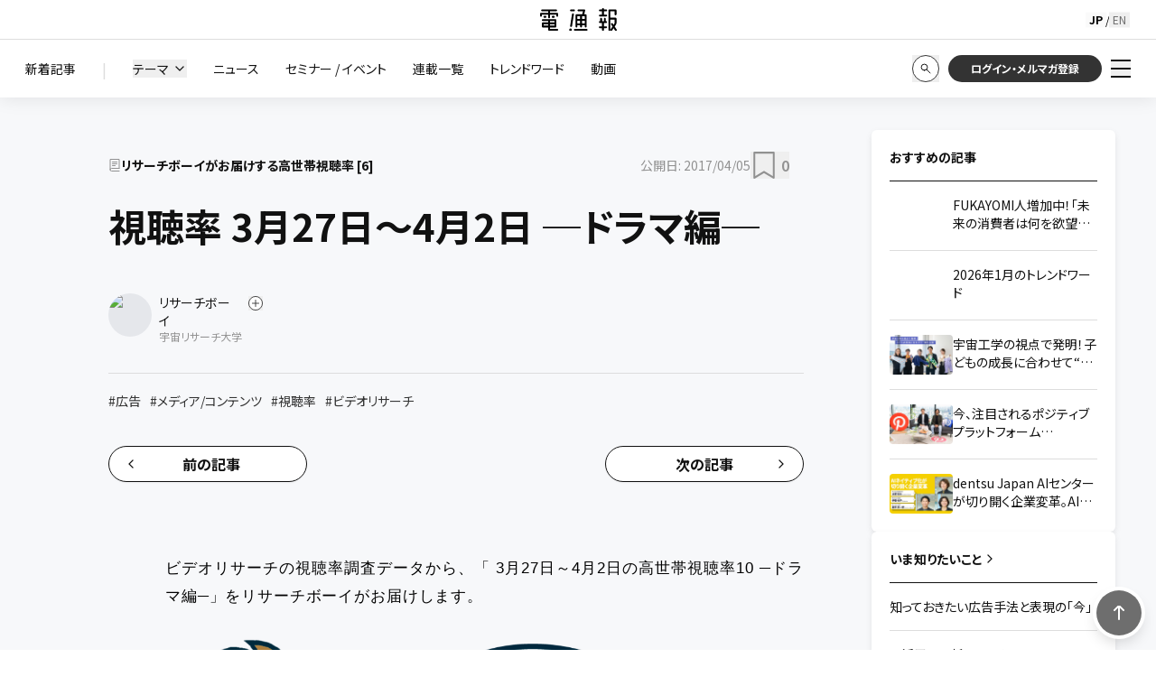

--- FILE ---
content_type: text/html; charset=utf-8
request_url: https://dentsu-ho.com/articles/5047
body_size: 35417
content:
<!DOCTYPE html><html lang="ja" class="__variable_7c046f"><head><meta charSet="utf-8"/><meta name="viewport" content="width=device-width, initial-scale=1"/><link rel="preload" as="image" imageSrcSet="https://cdn.speedsize.com/e7df76a9-4406-40f5-bc97-57e7c2c2d99d/https://dentsu-ho.com/img/dentsuho_logo_yoko.svg/f_auto,w_96 1x, https://cdn.speedsize.com/e7df76a9-4406-40f5-bc97-57e7c2c2d99d/https://dentsu-ho.com/img/dentsuho_logo_yoko.svg/f_auto,w_256 2x"/><link rel="stylesheet" href="/_next/static/css/a7caef33a655e50f.css" data-precedence="next"/><link rel="stylesheet" href="/_next/static/css/05ce865f69d8f114.css" data-precedence="next"/><link rel="stylesheet" href="/_next/static/css/42d60962ed0ffc70.css" data-precedence="next"/><link rel="stylesheet" href="/_next/static/css/c1275aaa43e8cc99.css" data-precedence="next"/><link rel="stylesheet" href="/_next/static/css/ae110469aab9e883.css" data-precedence="next"/><link rel="stylesheet" href="/_next/static/css/9e759b6a46a88fd5.css" data-precedence="next"/><link rel="stylesheet" href="/_next/static/css/0f410c41bf6236ec.css" data-precedence="next"/><link rel="stylesheet" href="/_next/static/css/4537e547dcbc8dad.css" data-precedence="next"/><link rel="stylesheet" href="/_next/static/css/a06328cd25ead014.css" data-precedence="next"/><link rel="stylesheet" href="/_next/static/css/ff60d399cf8ef8c6.css" data-precedence="next"/><link rel="stylesheet" href="/_next/static/css/7a00f9939c651270.css" data-precedence="next"/><link rel="preload" as="script" fetchPriority="low" href="/_next/static/chunks/webpack-9c5344ddb87b265c.js"/><script src="/_next/static/chunks/4bd1b696-182b6b13bdad92e3.js" async=""></script><script src="/_next/static/chunks/1255-2515ec02460e7abe.js" async=""></script><script src="/_next/static/chunks/main-app-234525b5e3ddebfb.js" async=""></script><script src="/_next/static/chunks/902-4b78cc5dd18e0788.js" async=""></script><script src="/_next/static/chunks/4984-09d90d3ec4f99e0e.js" async=""></script><script src="/_next/static/chunks/281-955cdaf5e4e76caa.js" async=""></script><script src="/_next/static/chunks/5239-9ae700c75dd38d0e.js" async=""></script><script src="/_next/static/chunks/4707-5064eaf2000b45d7.js" async=""></script><script src="/_next/static/chunks/7415-fd547132b075e8a5.js" async=""></script><script src="/_next/static/chunks/6039-e5de2c2570360ad7.js" async=""></script><script src="/_next/static/chunks/5148-ff656bdf22a74b81.js" async=""></script><script src="/_next/static/chunks/8592-53faeb444dc28ad4.js" async=""></script><script src="/_next/static/chunks/3080-8c097c0e022b0e6d.js" async=""></script><script src="/_next/static/chunks/6513-5d599d036d31ddf4.js" async=""></script><script src="/_next/static/chunks/4234-c9527ba443d1c031.js" async=""></script><script src="/_next/static/chunks/9955-700a9a8c311fb905.js" async=""></script><script src="/_next/static/chunks/6953-2799235747c42ee7.js" async=""></script><script src="/_next/static/chunks/1819-8fe277b9e3790ebc.js" async=""></script><script src="/_next/static/chunks/9307-20a097d4f2e734e7.js" async=""></script><script src="/_next/static/chunks/app/not-found-6026f38fda052130.js" async=""></script><script src="/_next/static/chunks/6261-4d47d9ed8a915b65.js" async=""></script><script src="/_next/static/chunks/1071-09cf3e31a9368675.js" async=""></script><script src="/_next/static/chunks/app/global-error-5c329f499a8688e1.js" async=""></script><script src="/_next/static/chunks/548-2c9e78c5bc460c19.js" async=""></script><script src="/_next/static/chunks/app/%5Blocale%5D/layout-84ac90305b12845e.js" async=""></script><script src="/_next/static/chunks/9cb54ea0-a4a388caeed12897.js" async=""></script><script src="/_next/static/chunks/9530-ac4ffc27ba2521ae.js" async=""></script><script src="/_next/static/chunks/5958-2bc4ea69ab8452a4.js" async=""></script><script src="/_next/static/chunks/5064-1ce51a08d86cd293.js" async=""></script><script src="/_next/static/chunks/2873-7b7326bc1f761f96.js" async=""></script><script src="/_next/static/chunks/265-32dc2cfa48e83aa3.js" async=""></script><script src="/_next/static/chunks/8185-87c6be4fb84dcdb5.js" async=""></script><script src="/_next/static/chunks/app/%5Blocale%5D/page-c28cddc6f00d1c7d.js" async=""></script><script src="/_next/static/chunks/5171-dd9dd47d00a764d0.js" async=""></script><script src="/_next/static/chunks/7538-15c71e52dc3b667d.js" async=""></script><script src="/_next/static/chunks/4583-b99dbb2dcd8245c5.js" async=""></script><script src="/_next/static/chunks/5700-f095920a0ba3d04e.js" async=""></script><script src="/_next/static/chunks/app/%5Blocale%5D/articles/%5Bid%5D/page-c8259c1a604327dd.js" async=""></script><link rel="preload" href="https://cmp.datasign.co/v2/990105faf3/cmp.js" as="script"/><link rel="preload" href="https://assets.adobedtm.com/0bbd781426e7/39411a09a6af/launch-e9ae45e00b87.min.js" as="script"/><link rel="preload" href="https://tag.flvcdn.net/lytag.js" as="script"/><link rel="preload" href="https://www.googletagmanager.com/gtm.js?id=GTM-KDR5DB" as="script"/><meta name="next-size-adjust" content=""/><title>視聴率 
3月27日～4月2日 ─ドラマ編─</title><meta property="og:title" content="視聴率 
3月27日～4月2日 ─ドラマ編─"/><meta property="og:url" content="https://dentsu-ho.com/articles/5047"/><meta property="og:image" content="https://cdn.dentsu-ho.com/9ce9411b-bd0f-42ff-871b-958c6c68a45d/1509422887-1493769528-___0327-0402_ogp.jpg"/><meta name="twitter:card" content="summary_large_image"/><meta name="twitter:title" content="視聴率 
3月27日～4月2日 ─ドラマ編─"/><meta name="twitter:image" content="https://cdn.dentsu-ho.com/9ce9411b-bd0f-42ff-871b-958c6c68a45d/1509422887-1493769528-___0327-0402_ogp.jpg"/><link rel="icon" href="/favicon.ico" type="image/x-icon" sizes="16x16"/><script>(self.__next_s=self.__next_s||[]).push(["https://cmp.datasign.co/v2/990105faf3/cmp.js",{}])</script><script>(self.__next_s=self.__next_s||[]).push([0,{"children":"\n        (function() {\n          if (window.__GTM_TRACKED_LISTENERS__) return;\n          \n          window.__GTM_TRACKED_LISTENERS__ = [];\n          const originalAddEventListener = EventTarget.prototype.addEventListener;\n          const originalRemoveEventListener = EventTarget.prototype.removeEventListener;\n\n          // optionsからcaptureフラグを抽出するヘルパー\n          const getCapture = (options) => {\n            if (typeof options === 'boolean') return options;\n            if (typeof options === 'object' && options !== null) return !!options.capture;\n            return false;\n          };\n\n          EventTarget.prototype.addEventListener = function(type, listener, options) {\n            try {\n              const stack = new Error().stack || '';\n              // GTM由来のリスナーのみを記録\n              if (stack.includes('googletagmanager.com') || stack.includes('gtm.js')) {\n                 const capture = getCapture(options);\n                 \n                 // 重複チェック（ターゲット、タイプ、リスナー、キャプチャフラグが一致するか）\n                 const isDuplicate = window.__GTM_TRACKED_LISTENERS__.some(\n                   item => item.target === this && \n                           item.type === type && \n                           item.listener === listener &&\n                           getCapture(item.options) === capture\n                 );\n                 \n                 if (!isDuplicate) {\n                   window.__GTM_TRACKED_LISTENERS__.push({\n                     target: this,\n                     type: type,\n                     listener: listener,\n                     options: options\n                   });\n                 }\n              }\n            } catch (e) {\n              // エラー無視\n            }\n            return originalAddEventListener.call(this, type, listener, options);\n          };\n\n          // removeEventListenerもインターセプトして、削除されたらリストからも消す\n          EventTarget.prototype.removeEventListener = function(type, listener, options) {\n            try {\n               const capture = getCapture(options);\n               const index = window.__GTM_TRACKED_LISTENERS__.findIndex(\n                 item => item.target === this && \n                         item.type === type && \n                         item.listener === listener &&\n                         getCapture(item.options) === capture\n               );\n               if (index !== -1) {\n                 window.__GTM_TRACKED_LISTENERS__.splice(index, 1);\n               }\n            } catch (e) {\n               // エラー無視\n            }\n            return originalRemoveEventListener.call(this, type, listener, options);\n          };\n        })();\n      ","id":"gtm-listener-tracker"}])</script><script src="/_next/static/chunks/polyfills-42372ed130431b0a.js" noModule=""></script></head><body id="root"><div hidden=""><!--$--><!--/$--></div><header class="fixed top-0 left-0 w-full z-[100] transition-all duration-300 bg-white"><div class="relative"><div class="relative"><div id="pc-header" class="relative z-[6] bg-white h-11 border-b border-locale-border flex items-center justify-center px-8"><a class="card-hover" href="/"><div><img alt="電通報" width="85" height="22" decoding="async" data-nimg="1" style="color:transparent" srcSet="https://cdn.speedsize.com/e7df76a9-4406-40f5-bc97-57e7c2c2d99d/https://dentsu-ho.com/img/dentsuho_logo_yoko.svg/f_auto,w_96 1x, https://cdn.speedsize.com/e7df76a9-4406-40f5-bc97-57e7c2c2d99d/https://dentsu-ho.com/img/dentsuho_logo_yoko.svg/f_auto,w_256 2x" src="https://cdn.speedsize.com/e7df76a9-4406-40f5-bc97-57e7c2c2d99d/https://dentsu-ho.com/img/dentsuho_logo_yoko.svg/f_auto,w_256"/></div></a><div class="absolute right-[78px]"><div style="position:relative;font:normal normal normal 12px/17px Noto Sans JP"><button class="absolute transition text-xs w-[23px] h-[17px] text-center top-1/2 -translate-y-1/2 left-[0px] text-black font-bold" aria-label="English" lang="jp" disabled="">JP</button><div class="absolute left-[13px] top-1/2 -translate-y-1/2 flex h-[17px] w-[23px] items-center justify-center leading-[13px]">/</div><button class="absolute transition text-xs w-[23px] h-[17px] text-center top-1/2 -translate-y-1/2 left-[26px] text-locale-textSubtle hover:underline hover:text-black" aria-label="English" lang="en">EN</button></div></div></div><div id="pc-header-menu" class="relative z-[5] bg-white h-16 flex px-7 shadow-[0_0_20px_rgba(0,0,0,0.1)]"><nav class="flex-1 flex items-center overflow-hidden"><ul class="flex items-center space-x-[29px]"><li class="relative text-locale-strong"><a class="text-sm hover:text-locale-muted transition whitespace-nowrap" href="/latest_articles"><div>新着記事</div></a></li><li class="text-locale-border">|</li><li class="relative text-locale-strong"><div class="relative"><button class="text-sm flex items-center gap-1 hover:text-locale-muted transition whitespace-nowrap" aria-haspopup="true" aria-expanded="false" aria-controls="headerThemeListParent"><span class="relative">テーマ</span><svg xmlns="http://www.w3.org/2000/svg" width="24" height="24" viewBox="0 0 24 24" fill="none" stroke="currentColor" stroke-width="2" stroke-linecap="round" stroke-linejoin="round" class="lucide lucide-chevron-down ml-1 h-4 w-4" role="img"><path d="m6 9 6 6 6-6"></path></svg></button></div></li><li class="relative text-locale-strong"><a class="text-sm hover:text-locale-muted transition whitespace-nowrap" href="/news"><div>ニュース</div></a></li><li class="relative text-locale-strong"><a class="text-sm hover:text-locale-muted transition whitespace-nowrap" href="/seminar"><div>セミナー / イベント</div></a></li><li class="relative text-locale-strong"><a class="text-sm hover:text-locale-muted transition whitespace-nowrap" href="/booklets"><div>連載一覧</div></a></li><li class="relative text-locale-strong"><a class="text-sm hover:text-locale-muted transition whitespace-nowrap" href="/trend"><div>トレンドワード</div></a></li><li class="relative text-locale-strong"><a class="text-sm hover:text-locale-muted transition whitespace-nowrap" href="/movie"><div>動画</div></a></li></ul><ul class="flex items-center space-x-[30px] ml-auto pr-7"><li class="text-locale-border mr-3">|</li><li class="relative text-locale-strong"><a class="text-sm hover:text-locale-muted transition whitespace-nowrap" href="/knowledge"><div>いま知りたいこと</div></a></li><li class="relative text-locale-strong"><a class="text-sm hover:text-locale-muted transition whitespace-nowrap" href="/about"><div>電通報とは</div></a></li><li class="relative text-locale-strong"><a class="text-sm hover:text-locale-muted transition whitespace-nowrap" href="/person"><div>パーソン</div></a></li></ul></nav><div class="flex items-center space-x-2.5 flex-shrink-0"><button class="text-locale-strong hover:opacity-50 transition  flex-shrink-0" aria-label="検索" type="button" id="search-button" aria-haspopup="true" aria-expanded="false" aria-controls="filter-panel"><img alt="" loading="lazy" width="30" height="30" decoding="async" data-nimg="1" style="color:transparent" srcSet="https://cdn.speedsize.com/e7df76a9-4406-40f5-bc97-57e7c2c2d99d/https://dentsu-ho.com/img/icon_search_off.svg/f_auto,w_32 1x, https://cdn.speedsize.com/e7df76a9-4406-40f5-bc97-57e7c2c2d99d/https://dentsu-ho.com/img/icon_search_off.svg/f_auto,w_64 2x" src="https://cdn.speedsize.com/e7df76a9-4406-40f5-bc97-57e7c2c2d99d/https://dentsu-ho.com/img/icon_search_off.svg/f_auto,w_64"/></button><button id="login-button" class="h-[30px] w-[170px] flex items-center justify-center bg-locale-text text-white rounded-full text-xs font-bold hover:bg-locale-textSubtle transition-colors flex-shrink-0" aria-expanded="false">ログイン・メルマガ登録</button></div></div><div id="headerThemeListParent" class="absolute z-[4] text-sm bottom-0 left-0 right-0 flex gap-[30px] px-[5.5%] py-4 bg-white transition-transform duration-300 translate-y-0"><ul id="headerThemeList" class="flex flex-wrap items-center gap-x-8 gap-y-4"></ul></div><div class="
        absolute z-[5]
        w-0 h-0 border-solid 
        border-r-[7px] border-r-transparent 
        border-b-[13px]  
        border-l-[7px] border-l-transparent
        border-t-0
        border-b-[transparent]
        bottom-[-3px] md:bottom-[-1px]
      "></div></div><div id="filter-panel" class="absolute z-[1] bottom-0 left-0 right-0 transition-transform duration-300 translate-y-0  translate-y-0"><div id="search-header" class="relative z-[10]  h-[66px] bg-locale-accent flex"><div class="flex-grow flex items-center justify-center "><div class="flex items-center justify-center gap-[30px] w-full mr-[10px]"><input maxLength="100" type="text" class="max-w-[700px] w-[100%] h-[36px] border border-white rounded-full px-4 py-2" title="検索" placeholder="キーワードを入力" tabindex="-1" value=""/><button class="flex-shrink-0 bg-white text-locale-text flex items-center justify-center w-[140px] h-[36px] rounded-full card-hover" tabindex="-1">検索</button></div></div><div class="bg-locale-accentStrong text-white flex items-center flex-shrink-0 w-[300px] pl-[20px] pr-[5px]"><button class="flex items-center flex-shrink-0 text-[14px] gap-4 " aria-haspopup="true" aria-expanded="false" aria-controls="search-condition" tabindex="-1">検索結果を絞り込み<svg xmlns="http://www.w3.org/2000/svg" width="24" height="24" viewBox="0 0 24 24" fill="none" stroke="currentColor" stroke-width="1" stroke-linecap="round" stroke-linejoin="round" class="lucide lucide-chevron-down h-5 w-5 text-white"><path d="m6 9 6 6 6-6"></path></svg></button></div></div><div id="search-condition" class="
          absolute z-[5] bottom-0 left-0 right-0 bg-[#EEEEEE] transition-transform duration-300 overflow-y-scroll overscroll-contain translate-y-0
          translate-y-0
          
        }"><div class="
            mx-auto max-w-[1343px] z-[10]
            w-[93%] pt-[44px]
            
          "><div class="w-full h-full"><div class="mb-[40px] lg:flex lg:justify-between"><div class="
            flex gap-[40px] 
          "><fieldset class="
        md:mb-[45px] lg:mb-[0px]
        
        
    "><legend class="text-locale-strong font-bold mb-[32px] md:mb-[34px]">カテゴリ</legend><div id="" class="
          filter-contents
          gap-x-[10px] 
          md:grid md:grid-cols-2  gap-y-[23px] lg:flex lg:flex-col
          
        "></div></fieldset><fieldset class="
        md:mb-[45px] lg:mb-[0px]
        
        
    "><legend class="text-locale-strong font-bold mb-[32px] md:mb-[34px]">テーマ</legend><div id="searchThemeList" class="
          filter-contents
          gap-x-[10px] 
          md:grid md:grid-cols-2  gap-y-[23px] 
          
        "></div></fieldset></div><div class="hidden  lg:block mt-auto w-[1px] bg-[#ddd] lg:mx-[30px]"></div><div class="max-w-[712px] lg:w-[55%] md:flex md:gap-[30px]"><fieldset class="mb-[45px] "><legend class="text-locale-strong font-bold flex items-center justify-between mb-[32px] md:mb-[34px]" aria-expanded="false" aria-controls="主なタグ-filter">主なタグ</legend><div id="主なタグ-filter" class="
          filter-contents
          flex flex-wrap gap-x-[10px] 
          gap-y-[15px]
          transition-all duration-300 ease-in-out overflow-hidden
          max-h-[800px] opacity-100
        "></div></fieldset><fieldset class="mb-[45px] "><legend class="text-locale-strong font-bold flex items-center justify-between mb-[32px] md:mb-[34px]" aria-expanded="false" aria-controls="主なパーソン-filter">主なパーソン</legend><div id="主なパーソン-filter" class="
          filter-contents
          flex flex-wrap gap-x-[10px] 
          gap-y-[15px]
          transition-all duration-300 ease-in-out overflow-hidden
          max-h-[800px] opacity-100
        "></div><fieldset class="
        md:mb-[45px] lg:mb-[0px]
        
        mt-[23px] !mb-[0px]
    "><div id="" class="
          filter-contents
          gap-x-[10px] 
          md:grid md:grid-cols-2  gap-y-[23px] lg:flex lg:flex-col
          
        "></div></fieldset></fieldset></div></div><div class="flex gap-[30px] items-center justify-center "><button class="rounded card-hover bg-locale-accent text-white font-bold px-5 py-2 text-sm" tabindex="-1">この条件で絞り込む</button><button class="rounded card-hover text-locale-accent underline font-normal px-0" tabindex="-1">初期状態に戻す</button></div><div class="pb-[60px]"></div></div></div></div></div><div id="side-menu-pc" class="
              fixed top-[107px] right-0  w-64 bg-white z-[100] overflow-y-auto
              transform transition-transform duration-300 ease-in-out
              translate-x-full
            " style="max-height:calc(100vh - 108px)"><nav class="h-full flex flex-col p-[10px_15px_50px_10px] text-sm"></nav></div></div></header><div id="print-header" class="hidden relative w-full shadow-[0_0_20px_rgba(0,0,0,0.1)] z-[100] bg-white h-11 border-b border-locale-border justify-center items-center px-8"><a href="/"><div><img alt="電通報" width="85" height="22" decoding="async" data-nimg="1" style="color:transparent" srcSet="https://cdn.speedsize.com/e7df76a9-4406-40f5-bc97-57e7c2c2d99d/https://dentsu-ho.com/img/dentsuho_logo_yoko.svg/f_auto,w_96 1x, https://cdn.speedsize.com/e7df76a9-4406-40f5-bc97-57e7c2c2d99d/https://dentsu-ho.com/img/dentsuho_logo_yoko.svg/f_auto,w_256 2x" src="https://cdn.speedsize.com/e7df76a9-4406-40f5-bc97-57e7c2c2d99d/https://dentsu-ho.com/img/dentsuho_logo_yoko.svg/f_auto,w_256"/></div></a></div><main class="bg-locale-background pt-[108px]"><div id="main-contents"><div class="relative py-[60px] "><div class="z-0 pointer-events-none absolute top-0 left-0 w-full aspect-[72/25] "></div><div class="mx-auto lg:w-[96%] lg:max-w-[1380px] relative" id="content-container" style="width:92.975%"><div class="relative z-10"><div id="content-wrapper" class="lg:flex lg:justify-center lg:items-start"><div id="article-contents"><div class=" lg:max-w-[770px] "><article><div class=""><div class="md:flex-row md:justify-between md:items-center md:mb-[25px] mb-[10px] flex flex-col-reverse"><a class="flex items-center gap-1 mt-10 mb-4 md:mt-0 md:mb-0" href="/booklets/253"><img alt="連載アイコン" loading="lazy" width="14" height="14" decoding="async" data-nimg="1" class="w-[14px] h-[14px]" style="color:transparent" srcSet="https://cdn.speedsize.com/e7df76a9-4406-40f5-bc97-57e7c2c2d99d/https://dentsu-ho.com/img/icon_series.svg/f_auto 1x, https://cdn.speedsize.com/e7df76a9-4406-40f5-bc97-57e7c2c2d99d/https://dentsu-ho.com/img/icon_series.svg/f_auto,w_32 2x" src="https://cdn.speedsize.com/e7df76a9-4406-40f5-bc97-57e7c2c2d99d/https://dentsu-ho.com/img/icon_series.svg/f_auto,w_32"/><span class="flex-1 text-sm text-locale-strong font-bold">リサーチボーイがお届けする高世帯視聴率<!-- --> [6]</span></a><div class="flex items-center gap-[20px]"><span class="flex-shrink-0 ml-auto text-sm text-locale-muted">公開日:<!-- --> <!-- -->2017/04/05</span><div class="mr-[15.75px]"><button class="flex items-center  md:mb-0 hover:opacity-70" aria-pressed="false" aria-label="ブックマーク 0件 "><span aria-hidden="true" class="flex items-center"><img alt="" loading="lazy" width="10" height="10" decoding="async" data-nimg="1" class="!w-[30px] !h-[30px]" style="color:transparent" srcSet="https://cdn.speedsize.com/e7df76a9-4406-40f5-bc97-57e7c2c2d99d/https://dentsu-ho.com/img/icon_bookmark-A.svg/f_auto 1x, https://cdn.speedsize.com/e7df76a9-4406-40f5-bc97-57e7c2c2d99d/https://dentsu-ho.com/img/icon_bookmark-A.svg/f_auto,w_32 2x" src="https://cdn.speedsize.com/e7df76a9-4406-40f5-bc97-57e7c2c2d99d/https://dentsu-ho.com/img/icon_bookmark-A.svg/f_auto,w_32"/><span class="ml-1 text-locale-muted font-semibold text-base text-[20px] leading-[29px]">0</span></span></button></div></div></div><h1 class="font-bold leading-[1.3] mb-12 text-[42px]">視聴率 
3月27日～4月2日 ─ドラマ編─</h1><div class="grid gap-x-2 gap-y-2 mb-8 xl:pr-9 grid-cols-2 xl:grid-cols-4 xl:gap-x-3 xl:gap-y-3"><a class="flex items-start space-x-2 card-hover" href="/person/1260"><div class="w-12 h-12 rounded-full bg-gray-200 flex-shrink-0 relative overflow-hidden "><img alt="リサーチボーイ" loading="lazy" decoding="async" data-nimg="fill" class="object-cover w-8 h-8" style="position:absolute;height:100%;width:100%;left:0;top:0;right:0;bottom:0;color:transparent" sizes="100vw" srcSet="https://cdn.speedsize.com/e7df76a9-4406-40f5-bc97-57e7c2c2d99d/https://cdn.dentsu-ho.com/d4ac45ff-8b58-44f8-83cc-ce0c33df7010/1503882569-research_boy_pr06.jpg/f_auto,w_640 640w, https://cdn.speedsize.com/e7df76a9-4406-40f5-bc97-57e7c2c2d99d/https://cdn.dentsu-ho.com/d4ac45ff-8b58-44f8-83cc-ce0c33df7010/1503882569-research_boy_pr06.jpg/f_auto,w_750 750w, https://cdn.speedsize.com/e7df76a9-4406-40f5-bc97-57e7c2c2d99d/https://cdn.dentsu-ho.com/d4ac45ff-8b58-44f8-83cc-ce0c33df7010/1503882569-research_boy_pr06.jpg/f_auto,w_828 828w, https://cdn.speedsize.com/e7df76a9-4406-40f5-bc97-57e7c2c2d99d/https://cdn.dentsu-ho.com/d4ac45ff-8b58-44f8-83cc-ce0c33df7010/1503882569-research_boy_pr06.jpg/f_auto,w_1080 1080w, https://cdn.speedsize.com/e7df76a9-4406-40f5-bc97-57e7c2c2d99d/https://cdn.dentsu-ho.com/d4ac45ff-8b58-44f8-83cc-ce0c33df7010/1503882569-research_boy_pr06.jpg/f_auto,w_1200 1200w, https://cdn.speedsize.com/e7df76a9-4406-40f5-bc97-57e7c2c2d99d/https://cdn.dentsu-ho.com/d4ac45ff-8b58-44f8-83cc-ce0c33df7010/1503882569-research_boy_pr06.jpg/f_auto,w_1920 1920w, https://cdn.speedsize.com/e7df76a9-4406-40f5-bc97-57e7c2c2d99d/https://cdn.dentsu-ho.com/d4ac45ff-8b58-44f8-83cc-ce0c33df7010/1503882569-research_boy_pr06.jpg/f_auto,w_2048 2048w, https://cdn.speedsize.com/e7df76a9-4406-40f5-bc97-57e7c2c2d99d/https://cdn.dentsu-ho.com/d4ac45ff-8b58-44f8-83cc-ce0c33df7010/1503882569-research_boy_pr06.jpg/f_auto,w_3840 3840w" src="https://cdn.speedsize.com/e7df76a9-4406-40f5-bc97-57e7c2c2d99d/https://cdn.dentsu-ho.com/d4ac45ff-8b58-44f8-83cc-ce0c33df7010/1503882569-research_boy_pr06.jpg/f_auto,w_3840"/></div><div class="flex-grow min-h-12 flex flex-col justify-space-between"><div class="text-locale-strong flex-grow flex items-start"><p class="mr-2 md:mr-3 flex-grow max-w-[10em] xl:max-w-[6.2em] text-sm " title="リサーチボーイ">リサーチボーイ</p><div class="flex-shrink-0 mt-[3px] relative md:mt-1 w-4 h-4 !mt-0"><button aria-label="フォローする"><img alt="" loading="lazy" width="24" height="24" decoding="async" data-nimg="1" style="color:transparent" srcSet="https://cdn.speedsize.com/e7df76a9-4406-40f5-bc97-57e7c2c2d99d/https://dentsu-ho.com/img/followbtn.svg/f_auto,w_32 1x, https://cdn.speedsize.com/e7df76a9-4406-40f5-bc97-57e7c2c2d99d/https://dentsu-ho.com/img/followbtn.svg/f_auto,w_48 2x" src="https://cdn.speedsize.com/e7df76a9-4406-40f5-bc97-57e7c2c2d99d/https://dentsu-ho.com/img/followbtn.svg/f_auto,w_48"/></button></div></div><p class="text-xs text-locale-muted max-w-100">宇宙リサーチ大学</p></div></a></div><div class="h-[1px] w-full bg-locale-border mt-6 mb-[20px]"></div><div class="flex flex-wrap gap-y-2 text-sm text-locale-strong mb-[40px]"><span class="text-locale-text mr-[10px] text-[14px] leading-[20px]"><a class="hover:text-locale-muted" href="/theme/ax">#<!-- -->広告</a></span><span class="text-locale-text mr-[10px] text-[14px] leading-[20px]"><a class="hover:text-locale-muted" href="/theme/media">#<!-- -->メディア/コンテンツ</a></span><span class="text-locale-text mr-[10px] text-[14px] leading-[20px]"><a class="hover:text-locale-muted" href="/search?tagId=510&amp;tagName=視聴率">#<!-- -->視聴率</a></span><span class="text-locale-text mr-[10px] text-[14px] leading-[20px]"><a class="hover:text-locale-muted" href="/search?tagId=1566&amp;tagName=ビデオリサーチ">#<!-- -->ビデオリサーチ</a></span></div></div><div class="flex items-center justify-between mb-10 md:mb-20 empty:mb-0"><a class="relative flex items-center justify-center space-x-2 bg-white w-[170px] h-[30px] font-bold border border-locale-strong text-[12px] text-locale-strong rounded-full text-base shadow-sm hover:bg-gray-100 transition-colors duration-200 md:w-[220px] md:h-[40px] md:text-[16px]" href="/articles/5023"><div class="absolute left-2 top-1/2 transform -translate-y-1/2 md:left-4"><svg xmlns="http://www.w3.org/2000/svg" width="16" height="16" viewBox="0 0 24 24" fill="none" stroke="#111111" stroke-width="2" stroke-linecap="round" stroke-linejoin="round" class="lucide lucide-chevron-left"><path d="m15 18-6-6 6-6"></path></svg></div><span>前の記事</span></a><a class="relative flex items-center justify-center space-x-2 bg-white w-[170px] h-[30px] font-bold border border-locale-strong text-[12px] text-locale-strong rounded-full text-base shadow-sm hover:bg-gray-100 transition-colors duration-200 md:w-[220px] md:h-[40px] md:text-[16px] " href="/articles/5066"><span>次の記事</span><div class="absolute right-2 top-1/2 transform -translate-y-1/2 md:right-4"><svg xmlns="http://www.w3.org/2000/svg" width="16" height="16" viewBox="0 0 24 24" fill="none" stroke="#111111" stroke-width="2" stroke-linecap="round" stroke-linejoin="round" class="lucide lucide-chevron-right"><path d="m9 18 6-6-6-6"></path></svg></div></a></div><div class="article-view ck-content set-inner-html not-prose pb-[40px]"><div class="raw-html-embed"><div class="legacy"><div class="post"><div class="tmpl_grid tmpl_grid1">
<div class="tmpl_grid_main">
<div class="tmpl_struct tmpl_struct1">
<p class="tmpl_struct tmpl_struct1">ビデオリサーチの視聴率調査データから、「&nbsp;3月27日～4月2日の高世帯視聴率10 ─ドラマ編─」をリサーチボーイがお届けします。</p>

<div class="tmpl_struct tmpl_struct1">
<div class="tmpl_struct tmpl_struct1">
<div class="tmpl_struct tmpl_struct1">
<div class="tmpl_struct tmpl_struct1"><img alt="先週のドラマは、最終週の 「べっぴんさん」が20%超え！ 新ドラマ「ひよっこ」も楽しみだね♪" src="https://cdn.dentsu-ho-dev.com/204a80f0-ab6d-45f8-9d8d-a0f12e9f3835/content____0327-0402_boy.png"></div>
<input class="tmpl_add_struct" type="button" value="テンプレートを追加"></div>
</div>
</div>
</div>

<div class="tmpl_struct tmpl_struct1">
<h6>&nbsp;</h6>

<div class="tmpl_struct tmpl_struct1">
<h2 class="none"><span style="color:#EF4B4B">1</span><span style="color:#F2B8B8">▶︎</span>連続テレビ小説・べっぴんさん</h2>

<h2 class="none">　　：20.4％</h2>

<h6>放送局：<span style="color:rgb(102, 102, 102)">NHK総合</span>、放送日：2017/3/27（月）および<span style="color:rgb(102, 102, 102)">3/31（金）</span>、放送開始時刻-分数：8:00-15分</h6>

<h6>※両日とも20.4%でした。</h6>

<p>&nbsp;</p>

<h2 class="none">2<span style="color:#cccccc">▶︎</span>おんな城主直虎</h2>

<h2 class="none">　　：13.1％</h2>

<h6><span style="color:rgb(102, 102, 102)">放送局：</span><span style="color:rgb(102, 102, 102)">NHK総合</span><span style="color:rgb(102, 102, 102)">、放送日：2017/4/2（日）、放送開始時刻-分数：20:00-45分</span></h6>

<p>&nbsp;</p>

<h2 class="none">3<span style="color:#cccccc">▶︎</span>月曜名作劇場・追悼渡瀬恒彦さんを偲ぶ西村京太郎サスペンス十津川警部シリーズ42</h2>

<h2 class="none">　　：12.2％</h2>

<h6><span style="color:rgb(102, 102, 102)">放送局：TBS、放送日：2017/3/27（月）、放送開始時刻-分数：20:00-174分</span></h6>

<p>&nbsp;</p>

<h2 class="none">4<span style="color:#cccccc">▶︎</span>土曜プライム・土曜ワイド劇場・監察官・羽生宗一・毒ハブと呼ばれる男！！</h2>

<h2 class="none">　　：9.8％</h2>

<h6><span style="color:rgb(102, 102, 102)">放送局：テレビ朝日、放送日：2017/4/1（土）、放送開始時刻-分数：22:00-126分</span></h6>

<p>&nbsp;</p>

<h2 class="none">5<span style="color:#cccccc">▶︎</span>警視庁捜査一課9係</h2>

<h2 class="none">　　：8.4％</h2>

<h6><span style="color:rgb(102, 102, 102)">放送局：テレビ朝日、放送日：2017/3/28（火）、放送開始時刻-分数：15:55-55分</span></h6>

<p>&nbsp;</p>

<h2 class="none">5<span style="color:#cccccc">▶︎</span>ドラマスペシャル人間の証明</h2>

<h2 class="none" style="margin-left: 40px;">：8.4％</h2>

<h6><span style="color:rgb(102, 102, 102)">放送局：テレビ朝日</span>、放送日：2017/4/2（日）、放送開始時刻-分数：21:00-130分</h6>

<p>&nbsp;</p>

<h2 class="none">7<span style="color:#cccccc">▶︎</span>科捜研の女</h2>

<h2 class="none" style="margin-left: 40px;">：7.3％</h2>

<h6><span style="color:rgb(102, 102, 102)">放送局：テレビ朝日、放送日：2017/3/31（金）、放送開始時刻-分数：14:58-52分</span></h6>

<p>&nbsp;</p>

<h2 class="none">8<span style="color:#cccccc">▶︎</span>スペシャルサタデー第2部・おかしな刑事・居眠り刑事とエリート警視の父娘捜査</h2>

<h2 class="none" style="margin-left: 40px;">：7.1％</h2>

<h6><span style="color:rgb(102, 102, 102)">放送局：テレビ朝日、放送日：2017/4/1（土）、放送開始時刻-分数：12:00-135分</span></h6>

<p>&nbsp;</p>

<h2 class="none" style="font-size: 27px; background-color: rgb(245, 245, 245); font-family: deltroDemiBold, &quot;Midashi Go MB31&quot;;">9<span style="color:rgb(204, 204, 204)">▶︎</span>ドラマ特別企画松本清張花実のない森</h2>

<h2 class="none" style="margin-left: 40px; font-size: 27px; background-color: rgb(245, 245, 245); font-family: deltroDemiBold, &quot;Midashi Go MB31&quot;;">：7.0％</h2>

<h6 style="font-size: 14px; background-color: rgb(245, 245, 245); font-weight: 400; color: rgb(102, 102, 102); line-height: 1.5em;">放送局：テレビ東京、放送日：2017/3/29（水）、放送開始時刻-分数：21:00-128分</h6>

<p>&nbsp;</p>

<h2 class="none">10<span style="color:#cccccc">▶︎</span>警視庁・捜査一課長スペシャル</h2>

<h2 class="none" style="margin-left: 40px;">：6.6％</h2>

<h6>放送局：テレビ朝日、放送日：2017/3/28（火）、放送開始時刻-分数：14:04-111分</h6>

<h6>&nbsp;</h6>

<hr>
<h6>期間：2017年3月27日（月）～2017年4月2日（日）</h6>

<h6>ジャンル：ドラマ<br>
地区：関東地区</h6>
</div>
</div>

<div class="tmpl_struct tmpl_struct3">
<p style="text-align: left;"><span style="color:#999999">▶︎</span>他のジャンルは<b><a href="http://www.videor.co.jp/data/ratedata/top10.htm" target="_blank">ビデオリサーチのサイト</a></b>からご覧いただけます。</p>

<h6 style="text-align: left;"><span style="color:#e60012">【禁】無断転載</span></h6>

<h6 style="margin-left: 10px;">転載に関するお問い合わせは以下までご相談ください。</h6>

<h6 class="p1" style="margin-left: 10px;">株式会社ビデオリサーチ&nbsp;</h6>

<h6 class="p1" style="margin-left: 10px;">コーポレートコミュニケーション室</h6>

<h6 class="p1" style="margin-left: 10px;">Tel &nbsp;03-5860-1723（直通）</h6>
<!--
<h6>&nbsp;</h6>

<h6>&nbsp;</h6>

<div class="tmpl_struct tmpl_struct3">
<h6>※「バラエティー」とは、ビデオリサーチの種目「その他の娯楽番組」のことです。</h6>
　</div>
</div>
--><input class="tmpl_add_struct" type="button" value="テンプレートを追加"></div>
</div>
</div>
</div></div></div></div></article><div class="flex items-center justify-between mb-10 md:mb-20 empty:mb-0"><a class="relative flex items-center justify-center space-x-2 bg-white w-[170px] h-[30px] font-bold border border-locale-strong text-[12px] text-locale-strong rounded-full text-base shadow-sm hover:bg-gray-100 transition-colors duration-200 md:w-[220px] md:h-[40px] md:text-[16px]" href="/articles/5023"><div class="absolute left-2 top-1/2 transform -translate-y-1/2 md:left-4"><svg xmlns="http://www.w3.org/2000/svg" width="16" height="16" viewBox="0 0 24 24" fill="none" stroke="#111111" stroke-width="2" stroke-linecap="round" stroke-linejoin="round" class="lucide lucide-chevron-left"><path d="m15 18-6-6 6-6"></path></svg></div><span>前の記事</span></a><a class="relative flex items-center justify-center space-x-2 bg-white w-[170px] h-[30px] font-bold border border-locale-strong text-[12px] text-locale-strong rounded-full text-base shadow-sm hover:bg-gray-100 transition-colors duration-200 md:w-[220px] md:h-[40px] md:text-[16px] " href="/articles/5066"><span>次の記事</span><div class="absolute right-2 top-1/2 transform -translate-y-1/2 md:right-4"><svg xmlns="http://www.w3.org/2000/svg" width="16" height="16" viewBox="0 0 24 24" fill="none" stroke="#111111" stroke-width="2" stroke-linecap="round" stroke-linejoin="round" class="lucide lucide-chevron-right"><path d="m9 18 6-6-6-6"></path></svg></div></a></div><section class="flex flex-col lg:flex-row items-center lg:items-start justify-between mt-[40px] lg:mt-[60px] " aria-label="記事のシェア機能"><div class="w-full lg:w-[50%] flex flex-col items-center py-4 lg:py-0 lg:px-8 lg:border-r lg:border-l"><p class="text-sm text-locale-text mb-5 lg:mb-[10px] whitespace-nowrap">この記事は参考になりましたか？</p><button class="flex items-center mr-4  hover:opacity-70" aria-pressed="false" aria-label="いいね 0件 "><span aria-hidden="true" class="flex items-center"><img alt="" loading="lazy" width="12" height="12" decoding="async" data-nimg="1" class="!w-10 !h-10 !text-locale-strong" style="color:transparent" srcSet="https://cdn.speedsize.com/e7df76a9-4406-40f5-bc97-57e7c2c2d99d/https://dentsu-ho.com/img/icon_like-A.svg/f_auto 1x, https://cdn.speedsize.com/e7df76a9-4406-40f5-bc97-57e7c2c2d99d/https://dentsu-ho.com/img/icon_like-A.svg/f_auto,w_32 2x" src="https://cdn.speedsize.com/e7df76a9-4406-40f5-bc97-57e7c2c2d99d/https://dentsu-ho.com/img/icon_like-A.svg/f_auto,w_32"/><span class="ml-1 text-locale-muted text-xl font-bold text-locale-strong mt-[3px] ml-[10px] ">0</span></span></button></div><div class="w-full lg:w-[50%] flex flex-col items-center py-4 lg:py-0 lg:px-8  lg:border-r "><p class="text-sm text-locale-text mb-5 lg:mb-[10px] whitespace-nowrap">この記事を共有</p><div class="flex flex-wrap justify-center gap-4"><a class="flex items-center justify-center rounded-full border border-transparent hover:opacity-80 transition-opacity duration-200 " style="width:40px;height:40px" target="_blank" rel="noopener noreferrer" aria-label="Facebookで共有（別ウィンドウ）" href="https://www.facebook.com/sharer/sharer.php?u=https%3A%2F%2Fdentsu-ho.com%2Farticles%2F5047&amp;t=%E8%A6%96%E8%81%B4%E7%8E%87%20%0A3%E6%9C%8827%E6%97%A5%EF%BD%9E4%E6%9C%882%E6%97%A5%20%E2%94%80%E3%83%89%E3%83%A9%E3%83%9E%E7%B7%A8%E2%94%80"><img alt="" loading="lazy" width="40" height="40" decoding="async" data-nimg="1" style="color:transparent" srcSet="https://cdn.speedsize.com/e7df76a9-4406-40f5-bc97-57e7c2c2d99d/https://dentsu-ho.com/img/icon-facebook.svg/f_auto,w_48 1x, https://cdn.speedsize.com/e7df76a9-4406-40f5-bc97-57e7c2c2d99d/https://dentsu-ho.com/img/icon-facebook.svg/f_auto,w_96 2x" src="https://cdn.speedsize.com/e7df76a9-4406-40f5-bc97-57e7c2c2d99d/https://dentsu-ho.com/img/icon-facebook.svg/f_auto,w_96"/></a><a class="flex items-center justify-center rounded-full border border-transparent hover:opacity-80 transition-opacity duration-200 " style="width:40px;height:40px" target="_blank" rel="noopener noreferrer" aria-label="Xで共有（別ウィンドウ）" href="https://twitter.com/intent/tweet?url=https%3A%2F%2Fdentsu-ho.com%2Farticles%2F5047&amp;text=%E8%A6%96%E8%81%B4%E7%8E%87%20%0A3%E6%9C%8827%E6%97%A5%EF%BD%9E4%E6%9C%882%E6%97%A5%20%E2%94%80%E3%83%89%E3%83%A9%E3%83%9E%E7%B7%A8%E2%94%80"><img alt="" loading="lazy" width="40" height="40" decoding="async" data-nimg="1" style="color:transparent" srcSet="https://cdn.speedsize.com/e7df76a9-4406-40f5-bc97-57e7c2c2d99d/https://dentsu-ho.com/img/icon-x.svg/f_auto,w_48 1x, https://cdn.speedsize.com/e7df76a9-4406-40f5-bc97-57e7c2c2d99d/https://dentsu-ho.com/img/icon-x.svg/f_auto,w_96 2x" src="https://cdn.speedsize.com/e7df76a9-4406-40f5-bc97-57e7c2c2d99d/https://dentsu-ho.com/img/icon-x.svg/f_auto,w_96"/></a><a class="flex items-center justify-center rounded-full border border-transparent hover:opacity-80 transition-opacity duration-200 " style="width:40px;height:40px" target="_blank" rel="noopener noreferrer" aria-label="LINEで共有（別ウィンドウ）" href="https://lineit.line.me/share/ui?url=https%3A%2F%2Fdentsu-ho.com%2Farticles%2F5047&amp;text="><img alt="" loading="lazy" width="40" height="40" decoding="async" data-nimg="1" style="color:transparent" srcSet="https://cdn.speedsize.com/e7df76a9-4406-40f5-bc97-57e7c2c2d99d/https://dentsu-ho.com/img/icon-line.svg/f_auto,w_48 1x, https://cdn.speedsize.com/e7df76a9-4406-40f5-bc97-57e7c2c2d99d/https://dentsu-ho.com/img/icon-line.svg/f_auto,w_96 2x" src="https://cdn.speedsize.com/e7df76a9-4406-40f5-bc97-57e7c2c2d99d/https://dentsu-ho.com/img/icon-line.svg/f_auto,w_96"/></a><a class="flex items-center justify-center rounded-full border border-transparent hover:opacity-80 transition-opacity duration-200 " style="width:40px;height:40px" target="_blank" rel="noopener noreferrer" aria-label="はてなブックマーク（別ウィンドウ）" href="https://b.hatena.ne.jp/entry/https%3A%2F%2Fdentsu-ho.com%2Farticles%2F5047"><img alt="" loading="lazy" width="40" height="40" decoding="async" data-nimg="1" style="color:transparent" srcSet="https://cdn.speedsize.com/e7df76a9-4406-40f5-bc97-57e7c2c2d99d/https://dentsu-ho.com/img/icon-b.svg/f_auto,w_48 1x, https://cdn.speedsize.com/e7df76a9-4406-40f5-bc97-57e7c2c2d99d/https://dentsu-ho.com/img/icon-b.svg/f_auto,w_96 2x" src="https://cdn.speedsize.com/e7df76a9-4406-40f5-bc97-57e7c2c2d99d/https://dentsu-ho.com/img/icon-b.svg/f_auto,w_96"/></a><button class="relative flex items-center justify-center w-[40px] h-[40px] rounded-full border border-locale-text text-locale-text hover:text-locale-muted hover:border-locale-muted transition-all duration-200" aria-label="URLをコピー"><svg xmlns="http://www.w3.org/2000/svg" width="24" height="24" viewBox="0 0 24 24" fill="none" stroke="currentColor" stroke-width="2" stroke-linecap="round" stroke-linejoin="round" class="lucide lucide-link w-7 h-7" role="img" aria-hidden="true"><path d="M10 13a5 5 0 0 0 7.54.54l3-3a5 5 0 0 0-7.07-7.07l-1.72 1.71"></path><path d="M14 11a5 5 0 0 0-7.54-.54l-3 3a5 5 0 0 0 7.07 7.07l1.71-1.71"></path></svg></button></div></div></section><div class="flex flex-col gap-[30px] mt-[60px] lg:flex-row"><a class="h-20 flex items-center justify-center px-5 border-2 border-locale-text rounded-md bg-white hover:bg-gray-100 transition-all duration-200 focus:outline-none focus:ring-2 focus:ring-locale-muted focus:ring-opacity-50 w-full lg:flex-1" href="/mail-letter/guide"><div class="relative flex items-center justify-center w-full"><div class="flex flex-col items-center gap-2 w-fit"><p class="text-sm font-bold text-locale-strong">メルマガ会員登録はこちらから</p><p class="text-xs text-locale-muted">日々の重要なニュースを厳選して掲載しています</p></div><svg xmlns="http://www.w3.org/2000/svg" width="20" height="20" viewBox="0 0 24 24" fill="none" stroke="currentColor" stroke-width="2" stroke-linecap="round" stroke-linejoin="round" class="lucide lucide-chevron-right absolute right-0 top-1/2 transform -translate-y-1/2 text-locale-strong"><path d="m9 18 6-6-6-6"></path></svg></div></a><a class="h-20 flex items-center justify-center px-5 border-2 border-locale-text rounded-md bg-white hover:bg-gray-100 transition-all duration-200 focus:outline-none focus:ring-2 focus:ring-locale-muted focus:ring-opacity-50 w-full lg:flex-1" href="https://contact.dentsu.jp/m/release"><div class="relative flex items-center justify-center w-full"><div class="flex flex-col items-center gap-2 w-fit"><p class="text-sm font-bold text-locale-strong">この記事に関するお問い合わせはこちら</p></div><svg xmlns="http://www.w3.org/2000/svg" width="20" height="20" viewBox="0 0 24 24" fill="none" stroke="currentColor" stroke-width="2" stroke-linecap="round" stroke-linejoin="round" class="lucide lucide-chevron-right absolute right-0 top-1/2 transform -translate-y-1/2 text-locale-strong"><path d="m9 18 6-6-6-6"></path></svg></div></a></div><div class="mt-[60px] md:mt-[60px] mt-0"><h2 class="border-l-2 border-locale-strong font-bold text-[24px] md:text-[28px] md:mb-[30px] md:pl-[10px] mb-[40px] pl-[15px] ">バックナンバー</h2><div class="flex mt-4 flex-wrap gap-[18px] md:gap-[20px]"><a class="w-[169px] flex flex-col max-w-sm bg-white rounded-lg card-hover 
        md:w-[370px] md:flex-row md:bg-transparent md:rounded-none" href="/articles/5023"><div class="flex-shrink-0 relative w-[170px] h-[105px]"><div style="width:170px;height:105px" class="relative bg-gray-200 overflow-hidden rounded-md"><img alt="3月20～26日の視聴率 ─バラエティー編─" loading="lazy" decoding="async" data-nimg="fill" class="object-cover flex-shrink-0" style="position:absolute;height:100%;width:100%;left:0;top:0;right:0;bottom:0;color:transparent" sizes="100vw" srcSet="https://cdn.speedsize.com/e7df76a9-4406-40f5-bc97-57e7c2c2d99d/https://cdn.dentsu-ho.com/44f7c58d-7135-4932-bac8-ddec6b874b08/content_vr-data_20170320-0326_boy.png/f_auto,w_640 640w, https://cdn.speedsize.com/e7df76a9-4406-40f5-bc97-57e7c2c2d99d/https://cdn.dentsu-ho.com/44f7c58d-7135-4932-bac8-ddec6b874b08/content_vr-data_20170320-0326_boy.png/f_auto,w_750 750w, https://cdn.speedsize.com/e7df76a9-4406-40f5-bc97-57e7c2c2d99d/https://cdn.dentsu-ho.com/44f7c58d-7135-4932-bac8-ddec6b874b08/content_vr-data_20170320-0326_boy.png/f_auto,w_828 828w, https://cdn.speedsize.com/e7df76a9-4406-40f5-bc97-57e7c2c2d99d/https://cdn.dentsu-ho.com/44f7c58d-7135-4932-bac8-ddec6b874b08/content_vr-data_20170320-0326_boy.png/f_auto,w_1080 1080w, https://cdn.speedsize.com/e7df76a9-4406-40f5-bc97-57e7c2c2d99d/https://cdn.dentsu-ho.com/44f7c58d-7135-4932-bac8-ddec6b874b08/content_vr-data_20170320-0326_boy.png/f_auto,w_1200 1200w, https://cdn.speedsize.com/e7df76a9-4406-40f5-bc97-57e7c2c2d99d/https://cdn.dentsu-ho.com/44f7c58d-7135-4932-bac8-ddec6b874b08/content_vr-data_20170320-0326_boy.png/f_auto,w_1920 1920w, https://cdn.speedsize.com/e7df76a9-4406-40f5-bc97-57e7c2c2d99d/https://cdn.dentsu-ho.com/44f7c58d-7135-4932-bac8-ddec6b874b08/content_vr-data_20170320-0326_boy.png/f_auto,w_2048 2048w, https://cdn.speedsize.com/e7df76a9-4406-40f5-bc97-57e7c2c2d99d/https://cdn.dentsu-ho.com/44f7c58d-7135-4932-bac8-ddec6b874b08/content_vr-data_20170320-0326_boy.png/f_auto,w_3840 3840w" src="https://cdn.speedsize.com/e7df76a9-4406-40f5-bc97-57e7c2c2d99d/https://cdn.dentsu-ho.com/44f7c58d-7135-4932-bac8-ddec6b874b08/content_vr-data_20170320-0326_boy.png/f_auto,w_3840"/></div></div><div class="p-[15px] flex flex-col justify-between 
        md:p-0 md:pl-[10px]"><div class="flex flex-wrap gap-x-2 gap-y-1"><div class="flex items-center gap-2 h-[14px]"><span class="w-2 h-2 rounded-full flex-shrink-0" style="background-color:#D95EF8"></span><span class="text-[12px]">広告</span></div></div><p class="text-locale-muted text-xs whitespace-nowrap mb-[15px] md:mb-[5px]">2017/03/29</p><h3 class="text-locale-strong text-base font-bold leading-tight mb-[23px] line-clamp-2 md:mb-[8px]">視聴率 
3月20～26日 ─バラエティー編─</h3><div class="flex items-center gap-[20px]"><button class="flex items-center mr-4  pointer-events-none" disabled="" aria-pressed="false" aria-label="いいね 1件 "><span aria-hidden="true" class="flex items-center"><img alt="" loading="lazy" width="12" height="12" decoding="async" data-nimg="1" class="h-[15px] w-[15px]" style="color:transparent" srcSet="https://cdn.speedsize.com/e7df76a9-4406-40f5-bc97-57e7c2c2d99d/https://dentsu-ho.com/img/icon_like-A.svg/f_auto 1x, https://cdn.speedsize.com/e7df76a9-4406-40f5-bc97-57e7c2c2d99d/https://dentsu-ho.com/img/icon_like-A.svg/f_auto,w_32 2x" src="https://cdn.speedsize.com/e7df76a9-4406-40f5-bc97-57e7c2c2d99d/https://dentsu-ho.com/img/icon_like-A.svg/f_auto,w_32"/><span class="ml-1 text-locale-muted ">1</span></span></button><button class="flex items-center  pointer-events-none" disabled="" aria-pressed="false" aria-label="ブックマーク 0件 "><span aria-hidden="true" class="flex items-center"><img alt="" loading="lazy" width="10" height="10" decoding="async" data-nimg="1" class="h-[15px] w-[15px]" style="color:transparent" srcSet="https://cdn.speedsize.com/e7df76a9-4406-40f5-bc97-57e7c2c2d99d/https://dentsu-ho.com/img/icon_bookmark-A.svg/f_auto 1x, https://cdn.speedsize.com/e7df76a9-4406-40f5-bc97-57e7c2c2d99d/https://dentsu-ho.com/img/icon_bookmark-A.svg/f_auto,w_32 2x" src="https://cdn.speedsize.com/e7df76a9-4406-40f5-bc97-57e7c2c2d99d/https://dentsu-ho.com/img/icon_bookmark-A.svg/f_auto,w_32"/><span class="ml-1 text-locale-muted ">0</span></span></button></div></div></a><a class="w-[169px] flex flex-col max-w-sm bg-white rounded-lg card-hover 
        md:w-[370px] md:flex-row md:bg-transparent md:rounded-none" href="/articles/5002"><div class="flex-shrink-0 relative w-[170px] h-[105px]"><div style="width:170px;height:105px" class="relative bg-gray-200 overflow-hidden rounded-md"><img alt="3月13～19日の視聴率 ─ドラマ編─" loading="lazy" decoding="async" data-nimg="fill" class="object-cover flex-shrink-0" style="position:absolute;height:100%;width:100%;left:0;top:0;right:0;bottom:0;color:transparent" sizes="100vw" srcSet="https://cdn.speedsize.com/e7df76a9-4406-40f5-bc97-57e7c2c2d99d/https://cdn.dentsu-ho.com/691d51cd-a40e-4bda-8edd-34a86b2abaab/content_vr-data_20170313-0319_boy.png/f_auto,w_640 640w, https://cdn.speedsize.com/e7df76a9-4406-40f5-bc97-57e7c2c2d99d/https://cdn.dentsu-ho.com/691d51cd-a40e-4bda-8edd-34a86b2abaab/content_vr-data_20170313-0319_boy.png/f_auto,w_750 750w, https://cdn.speedsize.com/e7df76a9-4406-40f5-bc97-57e7c2c2d99d/https://cdn.dentsu-ho.com/691d51cd-a40e-4bda-8edd-34a86b2abaab/content_vr-data_20170313-0319_boy.png/f_auto,w_828 828w, https://cdn.speedsize.com/e7df76a9-4406-40f5-bc97-57e7c2c2d99d/https://cdn.dentsu-ho.com/691d51cd-a40e-4bda-8edd-34a86b2abaab/content_vr-data_20170313-0319_boy.png/f_auto,w_1080 1080w, https://cdn.speedsize.com/e7df76a9-4406-40f5-bc97-57e7c2c2d99d/https://cdn.dentsu-ho.com/691d51cd-a40e-4bda-8edd-34a86b2abaab/content_vr-data_20170313-0319_boy.png/f_auto,w_1200 1200w, https://cdn.speedsize.com/e7df76a9-4406-40f5-bc97-57e7c2c2d99d/https://cdn.dentsu-ho.com/691d51cd-a40e-4bda-8edd-34a86b2abaab/content_vr-data_20170313-0319_boy.png/f_auto,w_1920 1920w, https://cdn.speedsize.com/e7df76a9-4406-40f5-bc97-57e7c2c2d99d/https://cdn.dentsu-ho.com/691d51cd-a40e-4bda-8edd-34a86b2abaab/content_vr-data_20170313-0319_boy.png/f_auto,w_2048 2048w, https://cdn.speedsize.com/e7df76a9-4406-40f5-bc97-57e7c2c2d99d/https://cdn.dentsu-ho.com/691d51cd-a40e-4bda-8edd-34a86b2abaab/content_vr-data_20170313-0319_boy.png/f_auto,w_3840 3840w" src="https://cdn.speedsize.com/e7df76a9-4406-40f5-bc97-57e7c2c2d99d/https://cdn.dentsu-ho.com/691d51cd-a40e-4bda-8edd-34a86b2abaab/content_vr-data_20170313-0319_boy.png/f_auto,w_3840"/></div></div><div class="p-[15px] flex flex-col justify-between 
        md:p-0 md:pl-[10px]"><div class="flex flex-wrap gap-x-2 gap-y-1"><div class="flex items-center gap-2 h-[14px]"><span class="w-2 h-2 rounded-full flex-shrink-0" style="background-color:#D95EF8"></span><span class="text-[12px]">広告</span></div></div><p class="text-locale-muted text-xs whitespace-nowrap mb-[15px] md:mb-[5px]">2017/03/23</p><h3 class="text-locale-strong text-base font-bold leading-tight mb-[23px] line-clamp-2 md:mb-[8px]">視聴率 
3月13～19日 ─ドラマ編─</h3><div class="flex items-center gap-[20px]"><button class="flex items-center mr-4  pointer-events-none" disabled="" aria-pressed="false" aria-label="いいね 0件 "><span aria-hidden="true" class="flex items-center"><img alt="" loading="lazy" width="12" height="12" decoding="async" data-nimg="1" class="h-[15px] w-[15px]" style="color:transparent" srcSet="https://cdn.speedsize.com/e7df76a9-4406-40f5-bc97-57e7c2c2d99d/https://dentsu-ho.com/img/icon_like-A.svg/f_auto 1x, https://cdn.speedsize.com/e7df76a9-4406-40f5-bc97-57e7c2c2d99d/https://dentsu-ho.com/img/icon_like-A.svg/f_auto,w_32 2x" src="https://cdn.speedsize.com/e7df76a9-4406-40f5-bc97-57e7c2c2d99d/https://dentsu-ho.com/img/icon_like-A.svg/f_auto,w_32"/><span class="ml-1 text-locale-muted ">0</span></span></button><button class="flex items-center  pointer-events-none" disabled="" aria-pressed="false" aria-label="ブックマーク 0件 "><span aria-hidden="true" class="flex items-center"><img alt="" loading="lazy" width="10" height="10" decoding="async" data-nimg="1" class="h-[15px] w-[15px]" style="color:transparent" srcSet="https://cdn.speedsize.com/e7df76a9-4406-40f5-bc97-57e7c2c2d99d/https://dentsu-ho.com/img/icon_bookmark-A.svg/f_auto 1x, https://cdn.speedsize.com/e7df76a9-4406-40f5-bc97-57e7c2c2d99d/https://dentsu-ho.com/img/icon_bookmark-A.svg/f_auto,w_32 2x" src="https://cdn.speedsize.com/e7df76a9-4406-40f5-bc97-57e7c2c2d99d/https://dentsu-ho.com/img/icon_bookmark-A.svg/f_auto,w_32"/><span class="ml-1 text-locale-muted ">0</span></span></button></div></div></a></div></div><div class="mt-[60px] md:mt-[60px] "><h2 class="border-l-2 border-locale-strong font-bold text-[24px] md:text-[28px] md:mb-[30px] md:pl-[10px] mb-[40px] pl-[15px] ">著者</h2><div class="bg-white rounded-md flex items-center p-[30px] mb-[60px]"><div class="flex-1 flex flex-col"><div class=""><div class="flex gap-5 md:items-center mb-[30px] md:mb-5 !items-start mb-5"><div class="relative rounded-full w-[110px] h-[110px]"><img alt="リサーチボーイ" loading="lazy" decoding="async" data-nimg="fill" class="object-cover rounded-full" style="position:absolute;height:100%;width:100%;left:0;top:0;right:0;bottom:0;color:transparent" sizes="100vw" srcSet="https://cdn.speedsize.com/e7df76a9-4406-40f5-bc97-57e7c2c2d99d/https://cdn.dentsu-ho.com/d4ac45ff-8b58-44f8-83cc-ce0c33df7010/1503882569-research_boy_pr06.jpg/f_auto,w_640 640w, https://cdn.speedsize.com/e7df76a9-4406-40f5-bc97-57e7c2c2d99d/https://cdn.dentsu-ho.com/d4ac45ff-8b58-44f8-83cc-ce0c33df7010/1503882569-research_boy_pr06.jpg/f_auto,w_750 750w, https://cdn.speedsize.com/e7df76a9-4406-40f5-bc97-57e7c2c2d99d/https://cdn.dentsu-ho.com/d4ac45ff-8b58-44f8-83cc-ce0c33df7010/1503882569-research_boy_pr06.jpg/f_auto,w_828 828w, https://cdn.speedsize.com/e7df76a9-4406-40f5-bc97-57e7c2c2d99d/https://cdn.dentsu-ho.com/d4ac45ff-8b58-44f8-83cc-ce0c33df7010/1503882569-research_boy_pr06.jpg/f_auto,w_1080 1080w, https://cdn.speedsize.com/e7df76a9-4406-40f5-bc97-57e7c2c2d99d/https://cdn.dentsu-ho.com/d4ac45ff-8b58-44f8-83cc-ce0c33df7010/1503882569-research_boy_pr06.jpg/f_auto,w_1200 1200w, https://cdn.speedsize.com/e7df76a9-4406-40f5-bc97-57e7c2c2d99d/https://cdn.dentsu-ho.com/d4ac45ff-8b58-44f8-83cc-ce0c33df7010/1503882569-research_boy_pr06.jpg/f_auto,w_1920 1920w, https://cdn.speedsize.com/e7df76a9-4406-40f5-bc97-57e7c2c2d99d/https://cdn.dentsu-ho.com/d4ac45ff-8b58-44f8-83cc-ce0c33df7010/1503882569-research_boy_pr06.jpg/f_auto,w_2048 2048w, https://cdn.speedsize.com/e7df76a9-4406-40f5-bc97-57e7c2c2d99d/https://cdn.dentsu-ho.com/d4ac45ff-8b58-44f8-83cc-ce0c33df7010/1503882569-research_boy_pr06.jpg/f_auto,w_3840 3840w" src="https://cdn.speedsize.com/e7df76a9-4406-40f5-bc97-57e7c2c2d99d/https://cdn.dentsu-ho.com/d4ac45ff-8b58-44f8-83cc-ce0c33df7010/1503882569-research_boy_pr06.jpg/f_auto,w_3840"/></div><div class="flex-1 flex flex-col gap-2.5 text-locale-strong w-[106px]"><h3 class="font-bold text-xl">リサーチボーイ</h3><p class="text-sm">宇宙リサーチ大学</p><p class="text-sm"></p><p class="text-sm"></p></div></div><p class="text-locale-text text-sm leading-relaxed whitespace-pre-wrap break-words">ビデオリサーチ発行の雑誌『Synapse(シナプス)』に掲載されている漫画「調査せよ!!リサーチボーイ」の主人公。
宇宙リサーチ大学の4年生で、表向きは卒論リサーチのために地球にやってきた宇宙人なのだが、実は各惑星のメディア買収をもくろむ宇宙一の買収王マーベラスの命を受け、地球のメディア事情を調査している。が、いつも任務を完遂することができない。</p><div class="mt-5"><a class="flex items-center gap-2.5" href="/person/1260"><span class="text-locale-strong text-sm underline hover:text-locale-muted">この著者について詳しく</span><svg xmlns="http://www.w3.org/2000/svg" width="16" height="16" viewBox="0 0 24 24" fill="none" stroke="currentColor" stroke-width="2" stroke-linecap="round" stroke-linejoin="round" class="lucide lucide-chevron-right text-locale-strong"><path d="m9 18 6-6-6-6"></path></svg></a></div></div><div class="mt-5 flex items-center gap-5"><div class="flex items-center flex-shrink-0 justify-center w-10 h-[30px] bg-locale-border font-bold text-xs">連載</div><div class="flex items-center flex-wrap gap-5"><a class="flex items-center gap-1.5 duration-200" href="/booklets/253"><img alt="連載アイコン" loading="lazy" width="15" height="15" decoding="async" data-nimg="1" style="color:transparent" srcSet="https://cdn.speedsize.com/e7df76a9-4406-40f5-bc97-57e7c2c2d99d/https://dentsu-ho.com/img/icon_series.svg/f_auto 1x, https://cdn.speedsize.com/e7df76a9-4406-40f5-bc97-57e7c2c2d99d/https://dentsu-ho.com/img/icon_series.svg/f_auto,w_32 2x" src="https://cdn.speedsize.com/e7df76a9-4406-40f5-bc97-57e7c2c2d99d/https://dentsu-ho.com/img/icon_series.svg/f_auto,w_32"/><span class="text-sm text-locale-muted hover:text-locale-text transition">リサーチボーイがお届けする高世帯視聴率</span></a></div></div><div class="mt-[30px] pt-[30px] border-t border-locale-border"><h4 class="text-sm font-bold text-locale-strong">この人の記事</h4><div class="grid grid-cols-2 gap-[30px] mt-5"><a class="flex gap-2.5 card-hover flex-1 line-clamp-4" href="/articles/5961"><div class="relative overflow-hidden rounded-lg"><div style="width:170px;height:105px" class="relative bg-gray-200 overflow-hidden rounded-md"><img alt="つらい時こそ、笑うんや" loading="lazy" decoding="async" data-nimg="fill" class="object-cover w-full" style="position:absolute;height:100%;width:100%;left:0;top:0;right:0;bottom:0;color:transparent" sizes="100vw" srcSet="https://cdn.speedsize.com/e7df76a9-4406-40f5-bc97-57e7c2c2d99d/https://cdn.dentsu-ho.com/2ea51927-4e02-4803-ba60-ef42b633fcd2/1523408646-vr-data_20180326-0401_top.jpg/f_auto,w_640 640w, https://cdn.speedsize.com/e7df76a9-4406-40f5-bc97-57e7c2c2d99d/https://cdn.dentsu-ho.com/2ea51927-4e02-4803-ba60-ef42b633fcd2/1523408646-vr-data_20180326-0401_top.jpg/f_auto,w_750 750w, https://cdn.speedsize.com/e7df76a9-4406-40f5-bc97-57e7c2c2d99d/https://cdn.dentsu-ho.com/2ea51927-4e02-4803-ba60-ef42b633fcd2/1523408646-vr-data_20180326-0401_top.jpg/f_auto,w_828 828w, https://cdn.speedsize.com/e7df76a9-4406-40f5-bc97-57e7c2c2d99d/https://cdn.dentsu-ho.com/2ea51927-4e02-4803-ba60-ef42b633fcd2/1523408646-vr-data_20180326-0401_top.jpg/f_auto,w_1080 1080w, https://cdn.speedsize.com/e7df76a9-4406-40f5-bc97-57e7c2c2d99d/https://cdn.dentsu-ho.com/2ea51927-4e02-4803-ba60-ef42b633fcd2/1523408646-vr-data_20180326-0401_top.jpg/f_auto,w_1200 1200w, https://cdn.speedsize.com/e7df76a9-4406-40f5-bc97-57e7c2c2d99d/https://cdn.dentsu-ho.com/2ea51927-4e02-4803-ba60-ef42b633fcd2/1523408646-vr-data_20180326-0401_top.jpg/f_auto,w_1920 1920w, https://cdn.speedsize.com/e7df76a9-4406-40f5-bc97-57e7c2c2d99d/https://cdn.dentsu-ho.com/2ea51927-4e02-4803-ba60-ef42b633fcd2/1523408646-vr-data_20180326-0401_top.jpg/f_auto,w_2048 2048w, https://cdn.speedsize.com/e7df76a9-4406-40f5-bc97-57e7c2c2d99d/https://cdn.dentsu-ho.com/2ea51927-4e02-4803-ba60-ef42b633fcd2/1523408646-vr-data_20180326-0401_top.jpg/f_auto,w_3840 3840w" src="https://cdn.speedsize.com/e7df76a9-4406-40f5-bc97-57e7c2c2d99d/https://cdn.dentsu-ho.com/2ea51927-4e02-4803-ba60-ef42b633fcd2/1523408646-vr-data_20180326-0401_top.jpg/f_auto,w_3840"/></div></div><h5 class="flex-1 text-sm font-bold text-locale-strong">タイムシフト視聴率 3/26～4/1 ─ つらい時こそ、笑うんや ─</h5></a><a class="flex gap-2.5 card-hover flex-1 line-clamp-4" href="/articles/5944"><div class="relative overflow-hidden rounded-lg"><div style="width:170px;height:105px" class="relative bg-gray-200 overflow-hidden rounded-md"><img alt="食べ物を粗末にする人間が、国の将来は語れない" loading="lazy" decoding="async" data-nimg="fill" class="object-cover w-full" style="position:absolute;height:100%;width:100%;left:0;top:0;right:0;bottom:0;color:transparent" sizes="100vw" srcSet="https://cdn.speedsize.com/e7df76a9-4406-40f5-bc97-57e7c2c2d99d/https://cdn.dentsu-ho.com/46fa2a71-2eb8-460b-8064-ea7655166cd6/1522814783-vr-data_20180319-0325_top.jpg/f_auto,w_640 640w, https://cdn.speedsize.com/e7df76a9-4406-40f5-bc97-57e7c2c2d99d/https://cdn.dentsu-ho.com/46fa2a71-2eb8-460b-8064-ea7655166cd6/1522814783-vr-data_20180319-0325_top.jpg/f_auto,w_750 750w, https://cdn.speedsize.com/e7df76a9-4406-40f5-bc97-57e7c2c2d99d/https://cdn.dentsu-ho.com/46fa2a71-2eb8-460b-8064-ea7655166cd6/1522814783-vr-data_20180319-0325_top.jpg/f_auto,w_828 828w, https://cdn.speedsize.com/e7df76a9-4406-40f5-bc97-57e7c2c2d99d/https://cdn.dentsu-ho.com/46fa2a71-2eb8-460b-8064-ea7655166cd6/1522814783-vr-data_20180319-0325_top.jpg/f_auto,w_1080 1080w, https://cdn.speedsize.com/e7df76a9-4406-40f5-bc97-57e7c2c2d99d/https://cdn.dentsu-ho.com/46fa2a71-2eb8-460b-8064-ea7655166cd6/1522814783-vr-data_20180319-0325_top.jpg/f_auto,w_1200 1200w, https://cdn.speedsize.com/e7df76a9-4406-40f5-bc97-57e7c2c2d99d/https://cdn.dentsu-ho.com/46fa2a71-2eb8-460b-8064-ea7655166cd6/1522814783-vr-data_20180319-0325_top.jpg/f_auto,w_1920 1920w, https://cdn.speedsize.com/e7df76a9-4406-40f5-bc97-57e7c2c2d99d/https://cdn.dentsu-ho.com/46fa2a71-2eb8-460b-8064-ea7655166cd6/1522814783-vr-data_20180319-0325_top.jpg/f_auto,w_2048 2048w, https://cdn.speedsize.com/e7df76a9-4406-40f5-bc97-57e7c2c2d99d/https://cdn.dentsu-ho.com/46fa2a71-2eb8-460b-8064-ea7655166cd6/1522814783-vr-data_20180319-0325_top.jpg/f_auto,w_3840 3840w" src="https://cdn.speedsize.com/e7df76a9-4406-40f5-bc97-57e7c2c2d99d/https://cdn.dentsu-ho.com/46fa2a71-2eb8-460b-8064-ea7655166cd6/1522814783-vr-data_20180319-0325_top.jpg/f_auto,w_3840"/></div></div><h5 class="flex-1 text-sm font-bold text-locale-strong">タイムシフト視聴率 3/19～3/25 ─ 食べ物を粗末にする人間が、国の将来は語れない ─</h5></a></div></div></div></div></div></div></div></div><div id="spacer"></div></div><aside id="sidebar-div"></aside></div></div><div class="relative"><div><div class="
        absolute top-0 bottom-0 right-0 left-0 z-0
        bg-[url(&#x27;/img/article-related-bg-sp.png&#x27;)] 
        
      "></div><div class="
        pt-[64.5px] pb-[60px] relative z-5
        md:pt-[60px] md:pb-[140px]
        
      "><div class="mx-auto w-[92.975%] lg:w-[96%] lg:max-w-[1380px]"><div id="most-liked-mr" class="lg:flex lg:justify-center lg:items-start lg:mr-[270px]"><div class=" lg:max-w-[770px] w-full"><div class="mt-[60px] md:mt-[60px] !mt-0"><h2 class="border-l-2 border-locale-strong font-bold text-[24px] md:text-[28px] md:mb-[30px] md:pl-[10px] mb-[40px] pl-[15px] !mt-0">あわせて読みたい</h2><div class="flex mt-4 flex-wrap gap-[20px] md:gap-40px"></div></div></div></div></div></div></div><nav class="w-full translate-y-[-10px] lg:translate-y-[-20px]"><ul class="flex items-center flex-wrap gap-1 mx-auto w-[92.975%] lg:w-[96%] lg:max-w-[1380px]"><li><div class=" flex items-center gap-1"><a class="underline text-locale-text text-xs lg:text-sm hover:text-locale-muted" href="/">HOME</a></div></li></ul></nav></div><!--$--><!--/$--></div></main><script src="/_next/static/chunks/webpack-9c5344ddb87b265c.js" id="_R_" async=""></script><script>(self.__next_f=self.__next_f||[]).push([0])</script><script>self.__next_f.push([1,"1:\"$Sreact.fragment\"\n2:I[9766,[],\"\"]\n3:I[98924,[],\"\"]\n"])</script><script>self.__next_f.push([1,"4:I[31337,[\"902\",\"static/chunks/902-4b78cc5dd18e0788.js\",\"4984\",\"static/chunks/4984-09d90d3ec4f99e0e.js\",\"281\",\"static/chunks/281-955cdaf5e4e76caa.js\",\"5239\",\"static/chunks/5239-9ae700c75dd38d0e.js\",\"4707\",\"static/chunks/4707-5064eaf2000b45d7.js\",\"7415\",\"static/chunks/7415-fd547132b075e8a5.js\",\"6039\",\"static/chunks/6039-e5de2c2570360ad7.js\",\"5148\",\"static/chunks/5148-ff656bdf22a74b81.js\",\"8592\",\"static/chunks/8592-53faeb444dc28ad4.js\",\"3080\",\"static/chunks/3080-8c097c0e022b0e6d.js\",\"6513\",\"static/chunks/6513-5d599d036d31ddf4.js\",\"4234\",\"static/chunks/4234-c9527ba443d1c031.js\",\"9955\",\"static/chunks/9955-700a9a8c311fb905.js\",\"6953\",\"static/chunks/6953-2799235747c42ee7.js\",\"1819\",\"static/chunks/1819-8fe277b9e3790ebc.js\",\"9307\",\"static/chunks/9307-20a097d4f2e734e7.js\",\"4345\",\"static/chunks/app/not-found-6026f38fda052130.js\"],\"default\"]\n"])</script><script>self.__next_f.push([1,"7:I[24431,[],\"OutletBoundary\"]\n9:I[15278,[],\"AsyncMetadataOutlet\"]\nb:I[24431,[],\"ViewportBoundary\"]\nd:I[24431,[],\"MetadataBoundary\"]\ne:\"$Sreact.suspense\"\n"])</script><script>self.__next_f.push([1,"10:I[62183,[\"902\",\"static/chunks/902-4b78cc5dd18e0788.js\",\"4984\",\"static/chunks/4984-09d90d3ec4f99e0e.js\",\"281\",\"static/chunks/281-955cdaf5e4e76caa.js\",\"5239\",\"static/chunks/5239-9ae700c75dd38d0e.js\",\"4707\",\"static/chunks/4707-5064eaf2000b45d7.js\",\"7415\",\"static/chunks/7415-fd547132b075e8a5.js\",\"6039\",\"static/chunks/6039-e5de2c2570360ad7.js\",\"5148\",\"static/chunks/5148-ff656bdf22a74b81.js\",\"8592\",\"static/chunks/8592-53faeb444dc28ad4.js\",\"3080\",\"static/chunks/3080-8c097c0e022b0e6d.js\",\"6513\",\"static/chunks/6513-5d599d036d31ddf4.js\",\"6261\",\"static/chunks/6261-4d47d9ed8a915b65.js\",\"1071\",\"static/chunks/1071-09cf3e31a9368675.js\",\"4234\",\"static/chunks/4234-c9527ba443d1c031.js\",\"9955\",\"static/chunks/9955-700a9a8c311fb905.js\",\"6953\",\"static/chunks/6953-2799235747c42ee7.js\",\"1819\",\"static/chunks/1819-8fe277b9e3790ebc.js\",\"9307\",\"static/chunks/9307-20a097d4f2e734e7.js\",\"4219\",\"static/chunks/app/global-error-5c329f499a8688e1.js\"],\"default\"]\n"])</script><script>self.__next_f.push([1,"11:I[41402,[\"902\",\"static/chunks/902-4b78cc5dd18e0788.js\",\"4984\",\"static/chunks/4984-09d90d3ec4f99e0e.js\",\"281\",\"static/chunks/281-955cdaf5e4e76caa.js\",\"5239\",\"static/chunks/5239-9ae700c75dd38d0e.js\",\"4707\",\"static/chunks/4707-5064eaf2000b45d7.js\",\"7415\",\"static/chunks/7415-fd547132b075e8a5.js\",\"6039\",\"static/chunks/6039-e5de2c2570360ad7.js\",\"5148\",\"static/chunks/5148-ff656bdf22a74b81.js\",\"8592\",\"static/chunks/8592-53faeb444dc28ad4.js\",\"548\",\"static/chunks/548-2c9e78c5bc460c19.js\",\"4234\",\"static/chunks/4234-c9527ba443d1c031.js\",\"9955\",\"static/chunks/9955-700a9a8c311fb905.js\",\"6953\",\"static/chunks/6953-2799235747c42ee7.js\",\"8450\",\"static/chunks/app/%5Blocale%5D/layout-84ac90305b12845e.js\"],\"\"]\n"])</script><script>self.__next_f.push([1,"12:I[86266,[\"902\",\"static/chunks/902-4b78cc5dd18e0788.js\",\"4984\",\"static/chunks/4984-09d90d3ec4f99e0e.js\",\"281\",\"static/chunks/281-955cdaf5e4e76caa.js\",\"5239\",\"static/chunks/5239-9ae700c75dd38d0e.js\",\"4707\",\"static/chunks/4707-5064eaf2000b45d7.js\",\"7415\",\"static/chunks/7415-fd547132b075e8a5.js\",\"6039\",\"static/chunks/6039-e5de2c2570360ad7.js\",\"5148\",\"static/chunks/5148-ff656bdf22a74b81.js\",\"8592\",\"static/chunks/8592-53faeb444dc28ad4.js\",\"548\",\"static/chunks/548-2c9e78c5bc460c19.js\",\"4234\",\"static/chunks/4234-c9527ba443d1c031.js\",\"9955\",\"static/chunks/9955-700a9a8c311fb905.js\",\"6953\",\"static/chunks/6953-2799235747c42ee7.js\",\"8450\",\"static/chunks/app/%5Blocale%5D/layout-84ac90305b12845e.js\"],\"EventTrackerScript\"]\n"])</script><script>self.__next_f.push([1,"13:I[24116,[\"902\",\"static/chunks/902-4b78cc5dd18e0788.js\",\"4984\",\"static/chunks/4984-09d90d3ec4f99e0e.js\",\"281\",\"static/chunks/281-955cdaf5e4e76caa.js\",\"5239\",\"static/chunks/5239-9ae700c75dd38d0e.js\",\"4707\",\"static/chunks/4707-5064eaf2000b45d7.js\",\"7415\",\"static/chunks/7415-fd547132b075e8a5.js\",\"6039\",\"static/chunks/6039-e5de2c2570360ad7.js\",\"5148\",\"static/chunks/5148-ff656bdf22a74b81.js\",\"8592\",\"static/chunks/8592-53faeb444dc28ad4.js\",\"548\",\"static/chunks/548-2c9e78c5bc460c19.js\",\"4234\",\"static/chunks/4234-c9527ba443d1c031.js\",\"9955\",\"static/chunks/9955-700a9a8c311fb905.js\",\"6953\",\"static/chunks/6953-2799235747c42ee7.js\",\"8450\",\"static/chunks/app/%5Blocale%5D/layout-84ac90305b12845e.js\"],\"GTMManager\"]\n"])</script><script>self.__next_f.push([1,"15:I[3809,[\"5742\",\"static/chunks/9cb54ea0-a4a388caeed12897.js\",\"902\",\"static/chunks/902-4b78cc5dd18e0788.js\",\"4984\",\"static/chunks/4984-09d90d3ec4f99e0e.js\",\"281\",\"static/chunks/281-955cdaf5e4e76caa.js\",\"5239\",\"static/chunks/5239-9ae700c75dd38d0e.js\",\"9530\",\"static/chunks/9530-ac4ffc27ba2521ae.js\",\"4707\",\"static/chunks/4707-5064eaf2000b45d7.js\",\"7415\",\"static/chunks/7415-fd547132b075e8a5.js\",\"6039\",\"static/chunks/6039-e5de2c2570360ad7.js\",\"5148\",\"static/chunks/5148-ff656bdf22a74b81.js\",\"8592\",\"static/chunks/8592-53faeb444dc28ad4.js\",\"4234\",\"static/chunks/4234-c9527ba443d1c031.js\",\"5958\",\"static/chunks/5958-2bc4ea69ab8452a4.js\",\"9955\",\"static/chunks/9955-700a9a8c311fb905.js\",\"5064\",\"static/chunks/5064-1ce51a08d86cd293.js\",\"2873\",\"static/chunks/2873-7b7326bc1f761f96.js\",\"265\",\"static/chunks/265-32dc2cfa48e83aa3.js\",\"8185\",\"static/chunks/8185-87c6be4fb84dcdb5.js\",\"465\",\"static/chunks/app/%5Blocale%5D/page-c28cddc6f00d1c7d.js\"],\"default\"]\n"])</script><script>self.__next_f.push([1,"17:I[39955,[\"902\",\"static/chunks/902-4b78cc5dd18e0788.js\",\"4984\",\"static/chunks/4984-09d90d3ec4f99e0e.js\",\"281\",\"static/chunks/281-955cdaf5e4e76caa.js\",\"5239\",\"static/chunks/5239-9ae700c75dd38d0e.js\",\"4707\",\"static/chunks/4707-5064eaf2000b45d7.js\",\"7415\",\"static/chunks/7415-fd547132b075e8a5.js\",\"6039\",\"static/chunks/6039-e5de2c2570360ad7.js\",\"5148\",\"static/chunks/5148-ff656bdf22a74b81.js\",\"8592\",\"static/chunks/8592-53faeb444dc28ad4.js\",\"548\",\"static/chunks/548-2c9e78c5bc460c19.js\",\"4234\",\"static/chunks/4234-c9527ba443d1c031.js\",\"9955\",\"static/chunks/9955-700a9a8c311fb905.js\",\"6953\",\"static/chunks/6953-2799235747c42ee7.js\",\"8450\",\"static/chunks/app/%5Blocale%5D/layout-84ac90305b12845e.js\"],\"AuthProvider\"]\n"])</script><script>self.__next_f.push([1,"18:I[68605,[\"902\",\"static/chunks/902-4b78cc5dd18e0788.js\",\"4984\",\"static/chunks/4984-09d90d3ec4f99e0e.js\",\"281\",\"static/chunks/281-955cdaf5e4e76caa.js\",\"5239\",\"static/chunks/5239-9ae700c75dd38d0e.js\",\"4707\",\"static/chunks/4707-5064eaf2000b45d7.js\",\"7415\",\"static/chunks/7415-fd547132b075e8a5.js\",\"6039\",\"static/chunks/6039-e5de2c2570360ad7.js\",\"5148\",\"static/chunks/5148-ff656bdf22a74b81.js\",\"8592\",\"static/chunks/8592-53faeb444dc28ad4.js\",\"548\",\"static/chunks/548-2c9e78c5bc460c19.js\",\"4234\",\"static/chunks/4234-c9527ba443d1c031.js\",\"9955\",\"static/chunks/9955-700a9a8c311fb905.js\",\"6953\",\"static/chunks/6953-2799235747c42ee7.js\",\"8450\",\"static/chunks/app/%5Blocale%5D/layout-84ac90305b12845e.js\"],\"default\"]\n"])</script><script>self.__next_f.push([1,"19:I[50521,[\"902\",\"static/chunks/902-4b78cc5dd18e0788.js\",\"4984\",\"static/chunks/4984-09d90d3ec4f99e0e.js\",\"281\",\"static/chunks/281-955cdaf5e4e76caa.js\",\"5239\",\"static/chunks/5239-9ae700c75dd38d0e.js\",\"4707\",\"static/chunks/4707-5064eaf2000b45d7.js\",\"7415\",\"static/chunks/7415-fd547132b075e8a5.js\",\"6039\",\"static/chunks/6039-e5de2c2570360ad7.js\",\"5148\",\"static/chunks/5148-ff656bdf22a74b81.js\",\"8592\",\"static/chunks/8592-53faeb444dc28ad4.js\",\"548\",\"static/chunks/548-2c9e78c5bc460c19.js\",\"4234\",\"static/chunks/4234-c9527ba443d1c031.js\",\"9955\",\"static/chunks/9955-700a9a8c311fb905.js\",\"6953\",\"static/chunks/6953-2799235747c42ee7.js\",\"8450\",\"static/chunks/app/%5Blocale%5D/layout-84ac90305b12845e.js\"],\"default\"]\n"])</script><script>self.__next_f.push([1,"1a:I[56179,[\"902\",\"static/chunks/902-4b78cc5dd18e0788.js\",\"4984\",\"static/chunks/4984-09d90d3ec4f99e0e.js\",\"281\",\"static/chunks/281-955cdaf5e4e76caa.js\",\"5239\",\"static/chunks/5239-9ae700c75dd38d0e.js\",\"4707\",\"static/chunks/4707-5064eaf2000b45d7.js\",\"7415\",\"static/chunks/7415-fd547132b075e8a5.js\",\"6039\",\"static/chunks/6039-e5de2c2570360ad7.js\",\"5148\",\"static/chunks/5148-ff656bdf22a74b81.js\",\"8592\",\"static/chunks/8592-53faeb444dc28ad4.js\",\"548\",\"static/chunks/548-2c9e78c5bc460c19.js\",\"4234\",\"static/chunks/4234-c9527ba443d1c031.js\",\"9955\",\"static/chunks/9955-700a9a8c311fb905.js\",\"6953\",\"static/chunks/6953-2799235747c42ee7.js\",\"8450\",\"static/chunks/app/%5Blocale%5D/layout-84ac90305b12845e.js\"],\"default\"]\n"])</script><script>self.__next_f.push([1,"1b:I[84994,[\"902\",\"static/chunks/902-4b78cc5dd18e0788.js\",\"4984\",\"static/chunks/4984-09d90d3ec4f99e0e.js\",\"281\",\"static/chunks/281-955cdaf5e4e76caa.js\",\"5239\",\"static/chunks/5239-9ae700c75dd38d0e.js\",\"4707\",\"static/chunks/4707-5064eaf2000b45d7.js\",\"7415\",\"static/chunks/7415-fd547132b075e8a5.js\",\"6039\",\"static/chunks/6039-e5de2c2570360ad7.js\",\"5148\",\"static/chunks/5148-ff656bdf22a74b81.js\",\"8592\",\"static/chunks/8592-53faeb444dc28ad4.js\",\"548\",\"static/chunks/548-2c9e78c5bc460c19.js\",\"4234\",\"static/chunks/4234-c9527ba443d1c031.js\",\"9955\",\"static/chunks/9955-700a9a8c311fb905.js\",\"6953\",\"static/chunks/6953-2799235747c42ee7.js\",\"8450\",\"static/chunks/app/%5Blocale%5D/layout-84ac90305b12845e.js\"],\"default\"]\n"])</script><script>self.__next_f.push([1,"1c:I[67027,[\"902\",\"static/chunks/902-4b78cc5dd18e0788.js\",\"4984\",\"static/chunks/4984-09d90d3ec4f99e0e.js\",\"281\",\"static/chunks/281-955cdaf5e4e76caa.js\",\"5239\",\"static/chunks/5239-9ae700c75dd38d0e.js\",\"4707\",\"static/chunks/4707-5064eaf2000b45d7.js\",\"7415\",\"static/chunks/7415-fd547132b075e8a5.js\",\"6039\",\"static/chunks/6039-e5de2c2570360ad7.js\",\"5148\",\"static/chunks/5148-ff656bdf22a74b81.js\",\"8592\",\"static/chunks/8592-53faeb444dc28ad4.js\",\"548\",\"static/chunks/548-2c9e78c5bc460c19.js\",\"4234\",\"static/chunks/4234-c9527ba443d1c031.js\",\"9955\",\"static/chunks/9955-700a9a8c311fb905.js\",\"6953\",\"static/chunks/6953-2799235747c42ee7.js\",\"8450\",\"static/chunks/app/%5Blocale%5D/layout-84ac90305b12845e.js\"],\"default\"]\n"])</script><script>self.__next_f.push([1,"1d:I[4334,[\"902\",\"static/chunks/902-4b78cc5dd18e0788.js\",\"4984\",\"static/chunks/4984-09d90d3ec4f99e0e.js\",\"281\",\"static/chunks/281-955cdaf5e4e76caa.js\",\"5239\",\"static/chunks/5239-9ae700c75dd38d0e.js\",\"4707\",\"static/chunks/4707-5064eaf2000b45d7.js\",\"7415\",\"static/chunks/7415-fd547132b075e8a5.js\",\"6039\",\"static/chunks/6039-e5de2c2570360ad7.js\",\"5148\",\"static/chunks/5148-ff656bdf22a74b81.js\",\"8592\",\"static/chunks/8592-53faeb444dc28ad4.js\",\"548\",\"static/chunks/548-2c9e78c5bc460c19.js\",\"4234\",\"static/chunks/4234-c9527ba443d1c031.js\",\"9955\",\"static/chunks/9955-700a9a8c311fb905.js\",\"6953\",\"static/chunks/6953-2799235747c42ee7.js\",\"8450\",\"static/chunks/app/%5Blocale%5D/layout-84ac90305b12845e.js\"],\"default\"]\n"])</script><script>self.__next_f.push([1,"1e:I[82504,[\"902\",\"static/chunks/902-4b78cc5dd18e0788.js\",\"4984\",\"static/chunks/4984-09d90d3ec4f99e0e.js\",\"281\",\"static/chunks/281-955cdaf5e4e76caa.js\",\"5239\",\"static/chunks/5239-9ae700c75dd38d0e.js\",\"4707\",\"static/chunks/4707-5064eaf2000b45d7.js\",\"7415\",\"static/chunks/7415-fd547132b075e8a5.js\",\"6039\",\"static/chunks/6039-e5de2c2570360ad7.js\",\"5148\",\"static/chunks/5148-ff656bdf22a74b81.js\",\"8592\",\"static/chunks/8592-53faeb444dc28ad4.js\",\"548\",\"static/chunks/548-2c9e78c5bc460c19.js\",\"4234\",\"static/chunks/4234-c9527ba443d1c031.js\",\"9955\",\"static/chunks/9955-700a9a8c311fb905.js\",\"6953\",\"static/chunks/6953-2799235747c42ee7.js\",\"8450\",\"static/chunks/app/%5Blocale%5D/layout-84ac90305b12845e.js\"],\"default\"]\n"])</script><script>self.__next_f.push([1,":HL[\"/_next/static/css/a7caef33a655e50f.css\",\"style\"]\n:HC[\"/\",\"\"]\n:HL[\"/_next/static/css/05ce865f69d8f114.css\",\"style\"]\n:HL[\"/_next/static/css/42d60962ed0ffc70.css\",\"style\"]\n:HL[\"/_next/static/css/c1275aaa43e8cc99.css\",\"style\"]\n:HL[\"/_next/static/css/ae110469aab9e883.css\",\"style\"]\n:HL[\"/_next/static/css/9e759b6a46a88fd5.css\",\"style\"]\n:HL[\"/_next/static/css/0f410c41bf6236ec.css\",\"style\"]\n:HL[\"/_next/static/css/4537e547dcbc8dad.css\",\"style\"]\n:HL[\"/_next/static/css/a06328cd25ead014.css\",\"style\"]\n:HL[\"/_next/static/css/ff60d399cf8ef8c6.css\",\"style\"]\n:HL[\"/_next/static/css/7a00f9939c651270.css\",\"style\"]\n"])</script><script>self.__next_f.push([1,"0:{\"P\":null,\"b\":\"RLSsWzmUO_BdHWf_xlsvd\",\"p\":\"\",\"c\":[\"\",\"articles\",\"5047\"],\"i\":false,\"f\":[[[\"\",{\"children\":[[\"locale\",\"ja\",\"d\"],{\"children\":[\"articles\",{\"children\":[[\"id\",\"5047\",\"d\"],{\"children\":[\"__PAGE__\",{}]}]}]}]},\"$undefined\",\"$undefined\",true],[\"\",[\"$\",\"$1\",\"c\",{\"children\":[[[\"$\",\"link\",\"0\",{\"rel\":\"stylesheet\",\"href\":\"/_next/static/css/a7caef33a655e50f.css\",\"precedence\":\"next\",\"crossOrigin\":\"$undefined\",\"nonce\":\"$undefined\"}]],[\"$\",\"$L2\",null,{\"parallelRouterKey\":\"children\",\"error\":\"$undefined\",\"errorStyles\":\"$undefined\",\"errorScripts\":\"$undefined\",\"template\":[\"$\",\"$L3\",null,{}],\"templateStyles\":\"$undefined\",\"templateScripts\":\"$undefined\",\"notFound\":[[\"$\",\"$L4\",null,{}],[[\"$\",\"link\",\"0\",{\"rel\":\"stylesheet\",\"href\":\"/_next/static/css/05ce865f69d8f114.css\",\"precedence\":\"next\",\"crossOrigin\":\"$undefined\",\"nonce\":\"$undefined\"}],[\"$\",\"link\",\"1\",{\"rel\":\"stylesheet\",\"href\":\"/_next/static/css/42d60962ed0ffc70.css\",\"precedence\":\"next\",\"crossOrigin\":\"$undefined\",\"nonce\":\"$undefined\"}],[\"$\",\"link\",\"2\",{\"rel\":\"stylesheet\",\"href\":\"/_next/static/css/4a0eb000390ef9cc.css\",\"precedence\":\"next\",\"crossOrigin\":\"$undefined\",\"nonce\":\"$undefined\"}],[\"$\",\"link\",\"3\",{\"rel\":\"stylesheet\",\"href\":\"/_next/static/css/43576b4ee31c49b3.css\",\"precedence\":\"next\",\"crossOrigin\":\"$undefined\",\"nonce\":\"$undefined\"}],[\"$\",\"link\",\"4\",{\"rel\":\"stylesheet\",\"href\":\"/_next/static/css/c1275aaa43e8cc99.css\",\"precedence\":\"next\",\"crossOrigin\":\"$undefined\",\"nonce\":\"$undefined\"}]]],\"forbidden\":\"$undefined\",\"unauthorized\":\"$undefined\"}]]}],{\"children\":[[\"locale\",\"ja\",\"d\"],[\"$\",\"$1\",\"c\",{\"children\":[[[\"$\",\"link\",\"0\",{\"rel\":\"stylesheet\",\"href\":\"/_next/static/css/05ce865f69d8f114.css\",\"precedence\":\"next\",\"crossOrigin\":\"$undefined\",\"nonce\":\"$undefined\"}],[\"$\",\"link\",\"1\",{\"rel\":\"stylesheet\",\"href\":\"/_next/static/css/42d60962ed0ffc70.css\",\"precedence\":\"next\",\"crossOrigin\":\"$undefined\",\"nonce\":\"$undefined\"}],[\"$\",\"link\",\"2\",{\"rel\":\"stylesheet\",\"href\":\"/_next/static/css/c1275aaa43e8cc99.css\",\"precedence\":\"next\",\"crossOrigin\":\"$undefined\",\"nonce\":\"$undefined\"}]],\"$L5\"]}],{\"children\":[\"articles\",[\"$\",\"$1\",\"c\",{\"children\":[null,[\"$\",\"$L2\",null,{\"parallelRouterKey\":\"children\",\"error\":\"$undefined\",\"errorStyles\":\"$undefined\",\"errorScripts\":\"$undefined\",\"template\":[\"$\",\"$L3\",null,{}],\"templateStyles\":\"$undefined\",\"templateScripts\":\"$undefined\",\"notFound\":\"$undefined\",\"forbidden\":\"$undefined\",\"unauthorized\":\"$undefined\"}]]}],{\"children\":[[\"id\",\"5047\",\"d\"],[\"$\",\"$1\",\"c\",{\"children\":[null,[\"$\",\"$L2\",null,{\"parallelRouterKey\":\"children\",\"error\":\"$undefined\",\"errorStyles\":\"$undefined\",\"errorScripts\":\"$undefined\",\"template\":[\"$\",\"$L3\",null,{}],\"templateStyles\":\"$undefined\",\"templateScripts\":\"$undefined\",\"notFound\":\"$undefined\",\"forbidden\":\"$undefined\",\"unauthorized\":\"$undefined\"}]]}],{\"children\":[\"__PAGE__\",[\"$\",\"$1\",\"c\",{\"children\":[\"$L6\",[[\"$\",\"link\",\"0\",{\"rel\":\"stylesheet\",\"href\":\"/_next/static/css/ae110469aab9e883.css\",\"precedence\":\"next\",\"crossOrigin\":\"$undefined\",\"nonce\":\"$undefined\"}],[\"$\",\"link\",\"1\",{\"rel\":\"stylesheet\",\"href\":\"/_next/static/css/9e759b6a46a88fd5.css\",\"precedence\":\"next\",\"crossOrigin\":\"$undefined\",\"nonce\":\"$undefined\"}],[\"$\",\"link\",\"2\",{\"rel\":\"stylesheet\",\"href\":\"/_next/static/css/0f410c41bf6236ec.css\",\"precedence\":\"next\",\"crossOrigin\":\"$undefined\",\"nonce\":\"$undefined\"}],[\"$\",\"link\",\"3\",{\"rel\":\"stylesheet\",\"href\":\"/_next/static/css/4537e547dcbc8dad.css\",\"precedence\":\"next\",\"crossOrigin\":\"$undefined\",\"nonce\":\"$undefined\"}],[\"$\",\"link\",\"4\",{\"rel\":\"stylesheet\",\"href\":\"/_next/static/css/a06328cd25ead014.css\",\"precedence\":\"next\",\"crossOrigin\":\"$undefined\",\"nonce\":\"$undefined\"}],[\"$\",\"link\",\"5\",{\"rel\":\"stylesheet\",\"href\":\"/_next/static/css/ff60d399cf8ef8c6.css\",\"precedence\":\"next\",\"crossOrigin\":\"$undefined\",\"nonce\":\"$undefined\"}],[\"$\",\"link\",\"6\",{\"rel\":\"stylesheet\",\"href\":\"/_next/static/css/7a00f9939c651270.css\",\"precedence\":\"next\",\"crossOrigin\":\"$undefined\",\"nonce\":\"$undefined\"}]],[\"$\",\"$L7\",null,{\"children\":[\"$L8\",[\"$\",\"$L9\",null,{\"promise\":\"$@a\"}]]}]]}],{},null,false]},null,false]},null,false]},null,false]},null,false],[\"$\",\"$1\",\"h\",{\"children\":[null,[[\"$\",\"$Lb\",null,{\"children\":\"$Lc\"}],[\"$\",\"meta\",null,{\"name\":\"next-size-adjust\",\"content\":\"\"}]],[\"$\",\"$Ld\",null,{\"children\":[\"$\",\"div\",null,{\"hidden\":true,\"children\":[\"$\",\"$e\",null,{\"fallback\":null,\"children\":\"$Lf\"}]}]}]]}],false]],\"m\":\"$undefined\",\"G\":[\"$10\",[[\"$\",\"link\",\"0\",{\"rel\":\"stylesheet\",\"href\":\"/_next/static/css/05ce865f69d8f114.css\",\"precedence\":\"next\",\"crossOrigin\":\"$undefined\",\"nonce\":\"$undefined\"}],[\"$\",\"link\",\"1\",{\"rel\":\"stylesheet\",\"href\":\"/_next/static/css/42d60962ed0ffc70.css\",\"precedence\":\"next\",\"crossOrigin\":\"$undefined\",\"nonce\":\"$undefined\"}],[\"$\",\"link\",\"2\",{\"rel\":\"stylesheet\",\"href\":\"/_next/static/css/4a0eb000390ef9cc.css\",\"precedence\":\"next\",\"crossOrigin\":\"$undefined\",\"nonce\":\"$undefined\"}],[\"$\",\"link\",\"3\",{\"rel\":\"stylesheet\",\"href\":\"/_next/static/css/43576b4ee31c49b3.css\",\"precedence\":\"next\",\"crossOrigin\":\"$undefined\",\"nonce\":\"$undefined\"}],[\"$\",\"link\",\"4\",{\"rel\":\"stylesheet\",\"href\":\"/_next/static/css/c1275aaa43e8cc99.css\",\"precedence\":\"next\",\"crossOrigin\":\"$undefined\",\"nonce\":\"$undefined\"}]]],\"s\":false,\"S\":false}\n"])</script><script>self.__next_f.push([1,"5:[\"$\",\"html\",null,{\"lang\":\"ja\",\"className\":\"__variable_7c046f\",\"children\":[[\"$\",\"head\",null,{\"children\":[[\"$\",\"$L11\",null,{\"src\":\"https://cmp.datasign.co/v2/990105faf3/cmp.js\",\"strategy\":\"beforeInteractive\"}],[[\"$\",\"$L12\",null,{}],[[\"$\",\"$L11\",null,{\"src\":\"https://assets.adobedtm.com/0bbd781426e7/39411a09a6af/launch-e9ae45e00b87.min.js\",\"strategy\":\"afterInteractive\"}],[\"$\",\"$L11\",null,{\"id\":\"twq-base-script\",\"strategy\":\"afterInteractive\",\"children\":\"!function(e,t,n,s,u,a){e.twq||(s=e.twq=function(){s.exe?s.exe.apply(s,arguments):s.queue.push(arguments);\\n},s.version='1.1',s.queue=[],u=t.createElement(n),u.async=!0,u.src='https://static.ads-twitter.com/uwt.js',\\na=t.getElementsByTagName(n)[0],a.parentNode.insertBefore(u,a))}(window,document,'script');\\ntwq('config','omtfd');\"}],false,[\"$\",\"$L11\",null,{\"src\":\"https://tag.flvcdn.net/lytag.js\",\"strategy\":\"afterInteractive\"}],[\"$\",\"$L11\",null,{\"id\":\"lytag-base-script\",\"strategy\":\"lazyOnload\",\"children\":\"\\n          window.lyDataLayer = window.lyDataLayer || [];\\n          function lytag(...args) { lyDataLayer.push(args); }\\n\\n          lytag({\\n            type: 'init',\\n            tagId: '7ae2c292-5793-477d-a48e-f9ad19d21221',\\n            config: {\\n              useCookie: true,\\n              useLocalStorage: true\\n            }\\n          });\\n\\n          lytag({\\n            type: 'event',\\n            eventType: 'page_view',\\n            tagId: '7ae2c292-5793-477d-a48e-f9ad19d21221'\\n          });\\n\\n          \\n        \"}],[\"$\",\"$L11\",null,{\"id\":\"user-insight-script\",\"strategy\":\"afterInteractive\",\"children\":\"\\n          var _uic = _uic ||{}; var _uih = _uih ||{};_uih['id'] = 53156;\\n          _uih['lg_id'] = '';\\n          _uih['fb_id'] = '';\\n          _uih['tw_id'] = '';\\n          _uih['uigr_1'] = ''; _uih['uigr_2'] = ''; _uih['uigr_3'] = ''; _uih['uigr_4'] = ''; _uih['uigr_5'] = '';\\n          _uih['uigr_6'] = ''; _uih['uigr_7'] = ''; _uih['uigr_8'] = ''; _uih['uigr_9'] = ''; _uih['uigr_10'] = '';\\n          _uic['uls'] = 1;\\n          _uic['security_type'] = -1;\\n\\n          (function() {\\n          var bi = document.createElement('script');bi.type = 'text/javascript'; bi.async = true;\\n          bi.src = '//cs.nakanohito.jp/b3/bi.js';\\n          var s = document.getElementsByTagName('script')[0];s.parentNode.insertBefore(bi, s);\\n          })();\\n        \"}]]]]}],[\"$\",\"$L13\",null,{\"gtmId\":\"GTM-KDR5DB\"}],[\"$\",\"body\",null,{\"id\":\"root\",\"children\":\"$L14\"}]]}]\n"])</script><script>self.__next_f.push([1,"14:[\"$\",\"$L15\",null,{\"formats\":\"$undefined\",\"locale\":\"ja\",\"messages\":{\"_components\":{\"article\":{\"body\":{\"trend\":{\"trendModal\":{\"お使いのブラウザは音声再生に対応していません。\":\"お使いのブラウザは音声再生に対応していません。\"},\"trendVideoPlayer\":{\"動画を再生\":\"モーダルウィンドウで動画を再生する\",\"動画を停止\":\"モーダルウィンドウで再生中の動画を停止する\",\"音声をオンにする\":\"モーダルウィンドウで音声をオンにする\",\"音声をミュートする\":\"モーダルウィンドウで音声をミュートする\",\"音量スライダー\":\"モーダルウィンドウで音量を調整する\",\"動画プレイヤー\":\"動画プレイヤー\",\"動画コントロール\":\"動画コントロール\",\"再生位置\":\"再生位置を調整する\"}},\"articleEndOfSentence\":{\"※掲載されている情報は公開時のものです\":\"※掲載されている情報は公開時のものです\"},\"articleNormalBody\":{\"ビデオプレイヤー\":\"ビデオプレイヤー\"}},\"container\":{\"articleMainContainer\":{\"トレンドワード\":\"トレンドワード\"}},\"footer\":{\"articleBackNumbers\":{\"バックナンバー\":\"バックナンバー\"},\"articleShare\":{\"記事のシェア機能\":\"記事のシェア機能\",\"この記事は参考になりましたか？\":\"この記事は参考になりましたか？\",\"この記事を共有\":\"この記事を共有\",\"Facebookで共有（別ウィンドウ）\":\"Facebookで共有（別ウィンドウ）\",\"Xで共有（別ウィンドウ）\":\"Xで共有（別ウィンドウ）\",\"LINEで共有（別ウィンドウ）\":\"LINEで共有（別ウィンドウ）\",\"はてなブックマーク（別ウィンドウ）\":\"はてなブックマーク（別ウィンドウ）\",\"URLをコピー\":\"URLをコピー\",\"URLをコピーしました！\":\"URLをコピーしました！\"},\"authorDetailCard\":{\"この著者について詳しく\":\"この著者について詳しく\",\"連載\":\"連載\",\"連載アイコン\":\"連載アイコン\",\"この人の記事\":\"この人の記事\"},\"mostLikedArticle\":{\"あわせて読みたい\":\"あわせて読みたい\"}},\"header\":{\"articleDetailHeader\":{\"公開日\":\"公開日\"},\"articleHeaderInfo\":{\"連載アイコン\":\"連載アイコン\",\"オンライン\":\"オンライン\",\"オフライン\":\"オフライン\",\"ニュース\":\"ニュース\"},\"articleSummary\":{\"この記事は\":\"この記事は…\"}},\"articlePagination\":{\"前の記事\":\"前の記事\",\"次の記事\":\"次の記事\",\"前月\":\"前月\",\"次月\":\"次月\"},\"articleView\":{\"記事が見つかりませんでした。\":\"記事が見つかりませんでした。\",\"メルマガ会員登録はこちらから\":\"メルマガ会員登録はこちらから\",\"日々の重要なニュースを厳選して掲載しています\":\"日々の重要なニュースを厳選して掲載しています\",\"この記事に関するお問い合わせはこちら\":\"この記事に関するお問い合わせはこちら\",\"著者\":\"著者\",\"出演者\":\"出演者\"}},\"mailLetter\":{\"mailLetterTitle\":{\"メールマガジンのご案内\":\"メールマガジンのご案内\"}},\"auth\":{\"changeEmail\":{\"新しいメールアドレス\":\"新しいメールアドレス\",\"新しいメールアドレスを入力\":\"新しいメールアドレスを入力\",\"メールアドレスは{max}文字以内で入力してください\":\"メールアドレスは{max}文字以内で入力してください\",\"有効なメールアドレスを入力してください\":\"有効なメールアドレスを入力してください\",\"メールの送信が完了しました\":\"メールの送信が完了しました\",\"入力内容に問題があります。もう一度お試しください。\":\"入力内容に問題があります。もう一度お試しください。\",\"リクエストが多すぎます。しばらく時間をおいてから再度お試しください。\":\"リクエストが多すぎます。しばらく時間をおいてから再度お試しください。\",\"メールアドレスの変更に失敗しました。もう一度お試しください。\":\"メールアドレスの変更に失敗しました。もう一度お試しください。\",\"メールアドレスの変更\":\"メールアドレスの変更\",\"ご入力いただいたメールアドレス宛に確認メールをお送りします。\":\"ご入力いただいたメールアドレス宛に確認メールをお送りします。\",\"メール内のリンクをクリックしていただくと、メールアドレスの変更が完了いたします。\":\"メール内のリンクをクリックしていただくと、メールアドレスの変更が完了いたします。\",\"戻る\":\"戻る\",\"確認メールを送信\":\"確認メールを送信\"},\"changePassword\":{\"現在のパスワード\":\"現在のパスワード\",\"現在のパスワードを入力\":\"現在のパスワードを入力\",\"新しいパスワード\":\"新しいパスワード\",\"新しいパスワードを入力\":\"新しいパスワードを入力\",\"現在のパスワードが正しくありません。\":\"現在のパスワードが正しくありません。\",\"パスワードは8文字以上で、大文字・小文字・数字を含める必要があります。\":\"パスワードは8文字以上で、大文字・小文字・数字を含める必要があります。\",\"以前に使用されていたパスワードです。\":\"以前に使用されていたパスワードです。\",\"パスワードの更新に失敗しました。もう一度お試しください。\":\"パスワードの更新に失敗しました。もう一度お試しください。\",\"パスワードの変更\":\"パスワードの変更\",\"現在のパスワードと新しいパスワードを入力してください。\":\"現在のパスワードと新しいパスワードを入力してください。\",\"戻る\":\"戻る\",\"変更を保存\":\"変更を保存\",\"半角英数で大文字・小文字・数字を含む8文字以上\":\"半角英数で大文字・小文字・数字を含む8文字以上\",\"パスワードを入力してください\":\"パスワードを入力してください\",\"パスワードは{max}文字以内で入力してください\":\"パスワードは{max}文字以内で入力してください\",\"現在のパスワードを入力してください\":\"現在のパスワードを入力してください\",\"パスワードは大文字・小文字・数字を含む8文字以上の文字列を入力してください\":\"パスワードは大文字・小文字・数字を含む8文字以上の文字列を入力してください\"},\"forgotPassword\":{\"メールアドレスは{max}文字以内で入力してください\":\"メールアドレスは{max}文字以内で入力してください\",\"有効なメールアドレスを入力してください\":\"有効なメールアドレスを入力してください\",\"このメールアドレスは登録されていません。\":\"このメールアドレスは登録されていません。\",\"リクエスト回数が上限に達しました。しばらく時間をおいてから再度お試しください。\":\"リクエスト回数が上限に達しました。しばらく時間をおいてから再度お試しください。\",\"パスワードリセットに失敗しました。もう一度お試しください。\":\"パスワードリセットに失敗しました。もう一度お試しください。\",\"パスワードの再設定\":\"パスワードの再設定\",\"ご登録のメールアドレスに再設定用のURLをお送りします。\":\"ご登録のメールアドレスに再設定用のURLをお送りします。\",\"受信確認\":\"{email} からのメールを正常に受信できることを確認のうえ、\",\"下記に登録いただいているメールアドレスを入力し、「送信」をクリックしてください。\":\"下記に登録いただいているメールアドレスを入力し、「送信」をクリックしてください。\",\"メールアドレス\":\"メールアドレス\",\"メールアドレスを入力\":\"メールアドレスを入力\",\"送信中\":\"送信中...\",\"送信\":\"送信\",\"キャンセル\":\"キャンセル\"},\"forgotPasswordComplete\":{\"メールを送信しました\":\"メールを送信しました\",\"しばらく時間をおいて再度お試しください。\":\"しばらく時間をおいて再度お試しください。\",\"メールの送信に失敗しました。もう一度お試しください。\":\"メールの送信に失敗しました。もう一度お試しください。\",\"メールをご確認ください\":\"メールをご確認ください\",\"送信先\":\"{maskedEmail} 宛に\",\"パスワード再設定用のURLをお送りしました\":\"パスワード再設定用のURLをお送りしました\",\"メールに記載されたURLをクリックし\":\"メールに記載されたURLをクリックし\",\"表示された画面から新しいパスワードを設定してください。\":\"表示された画面から新しいパスワードを設定してください。\",\"メールを再度送信する\":\"メールを再度送信する\",\"閉じる\":\"閉じる\"},\"loginForm\":{\"メールアドレスを入力してください\":\"メールアドレスを入力してください\",\"メールアドレスは{max}文字以内で入力してください\":\"メールアドレスは{max}文字以内で入力してください\",\"有効なメールアドレスを入力してください\":\"有効なメールアドレスを入力してください\",\"パスワードを入力してください\":\"パスワードを入力してください\",\"パスワードは{max}文字以内で入力してください\":\"パスワードは{max}文字以内で入力してください\",\"メールアドレスまたはパスワードが違います。\":\"メールアドレスまたはパスワードが違います。\",\"ログインに失敗しました。もう一度お試しください。\":\"ログインに失敗しました。もう一度お試しください。\",\"マイページへログイン\":\"マイページへログイン\",\"メールアドレス\":\"メールアドレス\",\"メールアドレスを入力\":\"メールアドレスを入力\",\"パスワード\":\"パスワード\",\"パスワードを入力\":\"パスワードを入力\",\"メールマガジン登録はこちら\":\"メールマガジン登録はこちら\",\"パスワードを忘れた方はこちら\":\"パスワードを忘れた方はこちら\",\"キャンセル\":\"キャンセル\",\"ログイン中\":\"ログイン中...\",\"ログイン\":\"ログイン\"},\"mailLetterRegistration\":{\"メールアドレスは{max}文字以内で入力してください\":\"メールアドレスは{max}文字以内で入力してください\",\"有効なメールアドレスを入力してください\":\"有効なメールアドレスを入力してください\",\"登録済みのメールアドレスです\":\"登録済みのメールアドレスです\",\"登録に失敗しました。もう一度お試しください。\":\"登録に失敗しました。もう一度お試しください。\",\"メールマガジン登録\":\"メールマガジン登録\",\"日々の重要なニュースを厳選して掲載しています。\":\"日々の重要なニュースを厳選して掲載しています。\",\"見出しとリード文を読むだけでも、その日の知っておくべき世の中の動向を短時間で網羅することができます。\":\"見出しとリード文を読むだけでも、その日の知っておくべき世の中の動向を短時間で網羅することができます。\",\"メールアドレス\":\"メールアドレス\",\"メールアドレスを入力\":\"メールアドレスを入力\",\"ログインはこちら\":\"ログインはこちら\",\"メールマガジン登録済みの方はこちらから\":\"メールマガジン登録済みの方はこちらから\",\"マイページのご利用を開始できます\":\"マイページのご利用を開始できます\",\"キャンセル\":\"キャンセル\",\"登録中\":\"登録中...\",\"登録\":\"登録\"},\"mailLetterRegistrationConfirm\":{\"メールアドレスは{max}文字以内で入力してください\":\"メールアドレスは{max}文字以内で入力してください\",\"有効なメールアドレスを入力してください\":\"有効なメールアドレスを入力してください\",\"すでにマイページの利用登録が完了しています\":\"すでにマイページの利用登録が完了しています\",\"入力されたメールアドレスによる登録はありません\":\"入力されたメールアドレスによる登録はありません\",\"エラーが発生しました\":\"エラーが発生しました\",\"メールマガジン登録確認\":\"メールマガジン登録確認\",\"メールマガジンの配信先としてご利用いただいているメールアドレスを入力してください\":\"メールマガジンの配信先としてご利用いただいているメールアドレスを入力してください\",\"メールアドレス\":\"メールアドレス\",\"メールアドレスを入力\":\"メールアドレスを入力\",\"メールマガジン登録はこちら\":\"メールマガジン登録はこちら\",\"ログインはこちら\":\"ログインはこちら\",\"キャンセル\":\"キャンセル\",\"確認中\":\"確認中...\",\"次へ\":\"次へ\"},\"mailLetterRegistrationComplete\":{\"メールマガジンへのご登録\":\"メールマガジンへのご登録\",\"ありがとうございます\":\"ありがとうございます\",\"メールマガジン登録完了メールをお送りしました\":\"{email} 宛にメールマガジン登録完了メールをお送りしました。引き続きマイページ利用登録へと進む場合は「マイページ利用登録」ボタンを押して下さい。\",\"マイページ利用登録\":\"マイページ利用登録\",\"閉じる\":\"閉じる\"},\"passwordResetComplete\":{\"パスワードを再設定しました\":\"パスワードを再設定しました\",\"新しいパスワードでログインできます\":\"新しいパスワードでログインできます\",\"電通報ホームへ\":\"電通報ホームへ\"},\"passwordResetConfirm\":{\"新しく設定するパスワードを入力して「登録」をクリックしてください\":\"新しく設定するパスワードを入力して「登録」をクリックしてください\",\"認証コードが正しくありません。\":\"認証コードが正しくありません。\",\"認証コードの有効期限が切れています。\":\"認証コードの有効期限が切れています。\",\"パスワードは8文字以上で、大文字・小文字・数字・記号を含める必要があります。\":\"パスワードは8文字以上で、大文字・小文字・数字・記号を含める必要があります。\",\"リクエスト回数が上限に達しました。しばらく時間をおいてから再度お試しください。\":\"リクエスト回数が上限に達しました。しばらく時間をおいてから再度お試しください。\",\"以前に使用されていたパスワードです。\":\"以前に使用されていたパスワードです。\",\"パスワード再設定に失敗しました。もう一度お試しください。\":\"パスワード再設定に失敗しました。もう一度お試しください。\",\"新しいパスワードの設定\":\"新しいパスワードの設定\",\"パスワード\":\"パスワード\",\"パスワードを入力\":\"パスワードを入力\",\"メールを再送信する\":\"メールを再送信する\",\"キャンセルして電通報ホームへ\":\"キャンセルして電通報ホームへ\",\"登録中\":\"登録中...\",\"登録\":\"登録\",\"半角英数で大文字・小文字・数字を含む8文字以上\":\"半角英数で大文字・小文字・数字を含む8文字以上\",\"パスワードを入力してください\":\"パスワードを入力してください\",\"パスワードは{max}文字以内で入力してください\":\"パスワードは{max}文字以内で入力してください\",\"パスワードは大文字・小文字・数字を含む8文字以上の文字列を入力してください\":\"パスワードは大文字・小文字・数字を含む8文字以上の文字列を入力してください\"},\"signUpEmailComplete\":{\"メールをご確認ください\":\"メールをご確認ください\",\"ご指定いただいたメールアドレスが問題なく受信できる状態か、ご確認をお願いします。\":\"ご指定いただいたメールアドレスが問題なく受信できる状態か、ご確認をお願いします。\",\"登録確認メール送信\":\"{email} 宛に登録を確認するメールをお送りしました。\",\"本文記載のURLをクリックし、登録を完了してください。\":\"本文記載のURLをクリックし、登録を完了してください。\",\"閉じる\":\"閉じる\"},\"userProfile\":{\"ユーザー名は{max}文字以内で入力してください\":\"ユーザー名は{max}文字以内で入力してください\",\"ユーザー名を更新しました。\":\"ユーザー名を更新しました。\",\"入力内容に問題があります。もう一度お試しください。\":\"入力内容に問題があります。もう一度お試しください。\",\"ユーザー名の更新に失敗しました。もう一度お試しください。\":\"ユーザー名の更新に失敗しました。もう一度お試しください。\",\"登録情報の確認・変更\":\"登録情報の確認・変更\",\"現在の登録情報を確認・編集できます。\":\"現在の登録情報を確認・編集できます。\",\"必要に応じてユーザー名・メールアドレス・パスワードを更新し、「変更を保存」を押してください。\":\"必要に応じてユーザー名・メールアドレス・パスワードを更新し、「変更を保存」を押してください。\",\"ユーザー名\":\"ユーザー名\",\"ユーザー名を入力\":\"ユーザー名を入力\",\"ユーザー名を入力してください\":\"ユーザー名を入力してください\",\"メールアドレス\":\"メールアドレス\",\"メールアドレスを入力\":\"メールアドレスを入力\",\"変更はこちらから\":\"変更はこちらから\",\"パスワード\":\"パスワード\",\"パスワードを入力\":\"パスワードを入力\",\"変更を保存\":\"変更を保存\",\"キャンセル\":\"キャンセル\"},\"userRegistration\":{\"マイページ利用登録\":\"マイページ利用登録\",\"マイページの利用登録をすると、ブックマークやフォローの機能を利用できます。\":\"マイページの利用登録をすると、ブックマークやフォローの機能を利用できます。\",\"次の画面で入力内容をご確認いただけます。\":\"次の画面で入力内容をご確認いただけます。\",\"メールアドレス\":\"メールアドレス\",\"メールアドレスを入力\":\"メールアドレスを入力\",\"パスワード\":\"パスワード\",\"パスワードを入力\":\"パスワードを入力\",\"ユーザー登録\":\"ユーザー登録\",\"ユーザー名\":\"ユーザー名\",\"※任意\":\"※任意\",\"ユーザー名を入力\":\"ユーザー名を入力\",\"キャンセル\":\"キャンセル\",\"確認\":\"確認\",\"メールアドレスを入力してください\":\"メールアドレスを入力してください\",\"メールアドレスは{max}文字以内で入力してください\":\"メールアドレスは{max}文字以内で入力してください\",\"有効なメールアドレスを入力してください\":\"有効なメールアドレスを入力してください\",\"パスワードは{max}文字以内で入力してください\":\"パスワードは{max}文字以内で入力してください\",\"半角英数で大文字・小文字・数字を含む8文字以上\":\"半角英数で大文字・小文字・数字を含む8文字以上\",\"パスワードを入力してください\":\"パスワードを入力してください\",\"パスワードは大文字・小文字・数字を含む8文字以上の文字列を入力してください\":\"パスワードは大文字・小文字・数字を含む8文字以上の文字列を入力してください\",\"ユーザー名は{max}文字以内で入力してください\":\"ユーザー名は{max}文字以内で入力してください\"},\"userRegistrationConfirm\":{\"登録に失敗しました。もう一度お試しください。\":\"登録に失敗しました。もう一度お試しください。\",\"このメールアドレスは既に登録されています。\":\"このメールアドレスは既に登録されています。\",\"パスワードは8文字以上で、大文字・小文字・数字・記号を含める必要があります。\":\"パスワードは8文字以上で、大文字・小文字・数字・記号を含める必要があります。\",\"入力内容に問題があります。もう一度お試しください。\":\"入力内容に問題があります。もう一度お試しください。\",\"マイページ利用登録確認\":\"マイページ利用登録確認\",\"入力内容に間違いがないかご確認の上、「送信」をクリックしてください。\":\"入力内容に間違いがないかご確認の上、「送信」をクリックしてください。\",\"※送信いただくと仮登録をご案内するメールが届きます。\":\"※送信いただくと仮登録をご案内するメールが届きます。\",\"記載されたURLをクリックして登録を完了してください。\":\"記載されたURLをクリックして登録を完了してください。\",\"メールアドレス\":\"メールアドレス\",\"メールアドレスを入力\":\"メールアドレスを入力\",\"パスワード\":\"パスワード\",\"パスワードを入力\":\"パスワードを入力\",\"ユーザー名\":\"ユーザー名\",\"（未入力）\":\"（未入力）\",\"ユーザー名を入力\":\"ユーザー名を入力\",\"戻る\":\"戻る\",\"送信中\":\"送信中...\",\"送信\":\"送信\"}},\"dialog\":{\"閉じる\":\"閉じる\"},\"errorPage\":{\"localeError\":{\"エラー\":\"エラー\",\"予期せぬエラーが発生しました。\":\"予期せぬエラーが発生しました。\",\"お手数ですが、時間を置いてから再度アクセスするか、\":\"お手数ですが、時間を置いてから再度アクセスするか、\",\"ホームからあらためてコンテンツをお探しください。\":\"ホームからあらためてコンテンツをお探しください。\",\"電通報ホームへ\":\"電通報ホームへ\"},\"notFoundPage\":{\"アクセスしようとした\":\"アクセスしようとした\",\"ページは見つかりませんでした\":\"ページは見つかりませんでした\",\"ご指定のページは見つかりませんでした。\":\"ご指定のページは見つかりませんでした。\",\"入力したアドレスが間違っているか、\":\"入力したアドレスが間違っているか、\",\"ページが移動もしくは削除されている可能性があります。\":\"ページが移動もしくは削除されている可能性があります。\",\"電通報ホームへ\":\"電通報ホームへ\"}},\"footer\":{\"footer\":{\"電通報\":\"電通報\",\"このサイトのご利用にあたって\":\"このサイトのご利用にあたって\",\"個人情報の取扱いについて\":\"個人情報の取扱いについて\",\"外部送信について\":\"外部送信について\",\"クッキーポリシー\":\"クッキーポリシー\",\"お問い合わせはこちら\":\"お問い合わせはこちら\",\"外部ウィンドウアイコン\":\"外部ウィンドウアイコン\",\"アンケートに回答\":\"アンケートに回答\",\"アンケートに\":\"アンケートに\",\"ご協力ください\":\"ご協力ください\",\"ページトップへ\":\"ページトップへ\"}},\"header\":{\"header\":{\"新着記事\":\"新着記事\",\"テーマ\":\"テーマ\",\"ニュース\":\"ニュース\",\"セミナー / イベント\":\"セミナー / イベント\",\"セミナー/イベント\":\"セミナー / イベント\",\"連載一覧\":\"連載一覧\",\"トレンドワード\":\"トレンドワード\",\"動画\":\"動画\",\"いま知りたいこと\":\"いま知りたいこと\",\"電通報とは\":\"電通報とは\",\"パーソン\":\"パーソン\",\"電通報\":\"電通報\",\"言語切替\":\"English\",\"検索\":\"検索\",\"ログイン・メルマガ登録\":\"ログイン・メルマガ登録\",\"ログイン・メルマガ登録ースマホ\":\"ログイン\",\"マイページ\":\"マイページ\",\"メニュー\":\"メニュー\"},\"logout\":{\"ログアウトしました。\":\"ログアウトしました。\",\"閉じる\":\"閉じる\"},\"userMenuDropDown\":{\"ユーザーメニュー\":\"ユーザーメニュー\",\"登録情報の変更\":\"登録情報の変更\",\"ログアウト\":\"ログアウト\"},\"filter\":{\"filter\":{\"キーワードを入力\":\"キーワードを入力\",\"検索\":\"検索\",\"検索結果を絞り込み\":\"検索結果を絞り込み\"},\"contents\":{\"カテゴリ\":\"カテゴリ\",\"テーマ\":\"テーマ\",\"主なタグ\":\"主なタグ\",\"主なパーソン\":\"主なパーソン\",\"職種\":\"職種\",\"著者あり\":\"著者あり\",\"マーケター\":\"マーケター\",\"プランナー\":\"プランナー\",\"コンサルタント\":\"コンサルタント\",\"プロデューサー\":\"プロデューサー\",\"クリエイター\":\"クリエイター\",\"アナリスト\":\"アナリスト\",\"エンジニア\":\"エンジニア\",\"テクノロジスト\":\"テクノロジスト\",\"その他\":\"その他\",\"この条件で絞り込む\":\"この条件で絞り込む\",\"初期状態に戻す\":\"初期状態に戻す\"}}},\"sidebar\":{\"popularArticles\":{\"読まれている記事\":\"読まれている記事\",\"位\":\"位\"},\"sidebar\":{\"おすすめの記事\":\"おすすめの記事\",\"ホットパーソン\":\"ホットパーソン\",\"公式アカウントで\":\"公式アカウントで\",\"最新情報を\":\"最新情報を\",\"フェイスブック\":\"フェイスブック\",\"エックス\":\"エックス\",\"メルマガ登録はこちら。最新記事や人気記事の更新情報が毎週届く\":\"メルマガ登録はこちら。最新記事や人気記事の更新情報が毎週届く\"},\"wantToKnow\":{\"いま知りたいこと\":\"いま知りたいこと\",\"もっと見る\":\"もっと見る\"}},\"slide\":{\"slider\":{\"前へ\":\"前へ\",\"次へ\":\"次へ\"}},\"stopMypage\":{\"stopMypageFlow\":{\"メールをご確認ください\":\"メールをご確認ください\",\"利用停止の意思を確認するために、ご登録のメールアドレス宛に確認メールをお送りしました。\":\"利用停止の意思を確認するために、ご登録のメールアドレス宛に確認メールをお送りしました。\",\"メールに記載されたURLをクリックし、認証を完了してください。認証が行われるまで利用停止は確定となりませんので、必ずご確認をお願いいたします。\":\"メールに記載されたURLをクリックし、認証を完了してください。認証が行われるまで利用停止は確定となりませんので、必ずご確認をお願いいたします。\",\"{email}宛に確認メールをお送りしました。\":\"{email} 宛に確認メールをお送りしました。\",\"本文記載のURLをクリックし、手続きを完了してください。\":\"本文記載のURLをクリックし、手続きを完了してください。\",\"閉じる\":\"閉じる\"}},\"survey\":{\"modal\":{\"閉じる\":\"閉じる\",\"戻る\":\"戻る\",\"次へ\":\"次へ\",\"完了\":\"完了\",\"回答必須です\":\"回答必須です\",\"その他（自由記述）\":\"その他（自由記述）\",\"アンケートにご協力ください\":\"アンケートにご協力ください\",\"ご回答ありがとうございました\":\"ご回答ありがとうございました\",\"いただいた内容は、今後のサイト改善や情報発信の参考として大切に活用させていただきます。引き続き、電通報をおたのしみください。\":\"いただいた内容は、今後のサイト改善や情報発信の参考として大切に活用させていただきます。引き続き、電通報をおたのしみください。\",\"ステップ\":\"ステップ {current}\"}},\"titleH2\":{\"一覧を見る\":\"一覧を見る\"},\"trendVideoCard\":{\"動画をダイアログで開く\":\"{videoTitle}、動画をダイアログで開く\"}},\"pages\":{\"_components\":{\"announce\":{\"guidance\":{\"電通報にようこそ\":\"電通報にようこそ\",\"「社会をよくするクリエイティビティをわかちあう」。\":\"「社会をよくするクリエイティビティをわかちあう」。\",\"電通報とTransformation SHOWCASEが統合し、新しく生まれ変わりました。\":\"電通報とTransformation SHOWCASEが統合し、新しく生まれ変わりました。\",\"あなたのクリエイティビティを刺激し、未来を構想するための情報をたくさんお届けします。\":\"あなたのクリエイティビティを刺激し、未来を構想するための情報をたくさんお届けします。\",\"最新情報をお届けするメールマガジン\":\"最新情報をお届けするメールマガジン\",\"毎週お届けするメールマガジンでは、最新記事や人気記事の公開情報をまとめてご案内します。忙しい時でも、これを読めば見逃しなくチェックできます。\":\"毎週お届けするメールマガジンでは、最新記事や人気記事の公開情報をまとめてご案内します。忙しい時でも、これを読めば見逃しなくチェックできます。\",\"マイページでお気に入りをまとめましょう\":\"マイページでお気に入りをまとめましょう\",\"気になる記事や著者、連携をブックマークして、あとからじっくり読み返せるマイページをご活用ください。自分だけのお気に入りリストで、読みたい情報がすぐに見つけられます。\":\"気になる記事や著者、連携をブックマークして、あとからじっくり読み返せるマイページをご活用ください。自分だけのお気に入りリストで、読みたい情報がすぐに見つけられます。\",\"おたのしみください！\":\"おたのしみください！\",\"クリエイティビティをもって活躍する様々な人の視点を通じ、他では得られない知見やアイデア、実践的なソリューションを知ることができます。創造性が広がる数々のヒントをどうぞお楽しみください。\":\"クリエイティビティをもって活躍する様々な人の視点を通じ、他では得られない知見やアイデア、実践的なソリューションを知ることができます。創造性が広がる数々のヒントをどうぞお楽しみください。\",\"あとで表示する\":\"あとで表示する\",\"戻る\":\"戻る\",\"次へ\":\"次へ\",\"閉じる\":\"閉じる\"}},\"article\":{\"thumbnailPreview\":{\"お使いのブラウザは音声再生に対応していません。\":\"お使いのブラウザは音声再生に対応していません。\"}},\"home\":{\"latestArticle\":{\"新着記事\":\"新着記事\",\"もっと見る\":\"もっと見る\"},\"latestArticleCard\":{\"連載\":\"連載\"},\"news\":{\"ニュース\":\"ニュース\",\"一覧を見る\":\"一覧を見る\"},\"seminarEvent\":{\"セミナー / イベント\":\"セミナー / イベント\",\"セミナー/イベント\":\"セミナー / イベント\",\"一覧を見る\":\"一覧を見る\"},\"seminarEventCard\":{\"参加者募集中\":\"参加者募集中\",\"募集受付終了\":\"募集受付終了\"},\"themeCategory\":{\"テーマ別\":\"テーマ別\",\"テーマ別記事はありません\":\"テーマ別記事はありません\"},\"bottomContent\":{\"トレンドワード\":\"トレンドワード\",\"一覧を見る\":\"一覧を見る\",\"連載\":\"連載\",\"連載アイコン\":\"連載アイコン\",\"特集\":\"特集\"}},\"index\":{\"pickup\":{\"pickupArticleSection\":{\"特集\":\"特集\"}},\"referenceArticle\":{\"mostLikedArticleSection\":{\"参考にされている記事\":\"参考にされている記事\",\"参考にされている記事がありません\":\"参考にされている記事がありません\"}},\"filterSection\":{\"テーマで絞り込む\":\"テーマで絞り込む\",\"条件で絞り込む\":\"条件で絞り込む\",\"初期状態に戻す\":\"初期状態に戻す\"},\"indexArticleCard\":{\"最新記事\":\"最新記事\",\"募集受付終了\":\"募集受付終了\",\"参加者募集中\":\"参加者募集中\",\"オンライン\":\"オンライン\",\"オフライン\":\"オフライン\",\"連載\":\"連載\",\"動画記事\":\"動画記事\"},\"indexWrapper\":{\"ログインが必要です\":\"ログインが必要です\",\"いま知りたいこと\":\"いま知りたいこと\",\"最終更新日\":\"最終更新日\",\"ブックマークアイコン\":\"ブックマークアイコン\",\"フォロー中\":\"フォロー中\",\"フォローする\":\"フォローする\",\"フォロー中。クリックでフォローを外す\":\"フォロー中。クリックでフォローを外す\",\"未フォロー。クリックでフォローする\":\"未フォロー。クリックでフォローする\",\"注目の人物\":\"注目の人物\",\"注目の人物はまだいません\":\"注目の人物はまだいません\"}},\"other\":{\"otherLink\":{\"外部ウィンドウアイコン\":\"外部ウィンドウアイコン\"}},\"parts\":{\"articlesCard\":{\"記事数\":\"記事数 {count}\"},\"authorFollowButton\":{\"ログインが必要です\":\"ログインが必要です\",\"フォローしました\":\"フォローしました\",\"フォローを外す\":\"フォローを外す\",\"フォローする\":\"フォローする\"},\"bookmarkButton\":{\"ログインが必要です\":\"ログインが必要です\",\"エラーが発生しました\":\"エラーが発生しました\",\"ブックマーク\":\"ブックマーク\",\"件\":\"件\",\"登録済み\":\"登録済み\"},\"likeButton\":{\"不明なエラーが発生しました\":\"不明なエラーが発生しました\",\"いいね\":\"いいね\",\"件\":\"件\",\"チェック済み\":\"チェック済み\"}}},\"_hooks\":{\"useAccessRankingArticles\":{\"よく読まれている記事一覧の読み込みに失敗しました\":\"よく読まれている記事一覧の読み込みに失敗しました\"},\"useArticleIndex\":{\"コンテンツ一覧の読み込みに失敗しました\":\"コンテンツ一覧の読み込みに失敗しました\"},\"useArticleSearch\":{\"検索条件が長すぎます。キーワードや絞り込み条件を減らしてください。\":\"検索条件が長すぎます。キーワードや絞り込み条件を減らしてください。\",\"予期しない検索条件によるエラーが発生しました\":\"予期しない検索条件によるエラーが発生しました\",\"コンテンツ一覧の読み込みに失敗しました\":\"コンテンツ一覧の読み込みに失敗しました\",\"予期しないエラーが発生しました\":\"予期しないエラーが発生しました\",\"コンテンツ一覧の取得中にエラーが発生しました\":\"コンテンツ一覧の取得中にエラーが発生しました\"},\"useAuthor\":{\"著者の読み込みに失敗しました\":\"著者の読み込みに失敗しました\"},\"useAuthorIndex\":{\"著者一覧の読み込みに失敗しました\":\"著者一覧の読み込みに失敗しました\"},\"useBookletIndex\":{\"連載一覧の読み込みに失敗しました\":\"連載一覧の読み込みに失敗しました\"},\"useBookletIndexByAuthor\":{\"連載一覧の読み込みに失敗しました\":\"連載一覧の読み込みに失敗しました\"},\"useBookmarkIndex\":{\"ブックマーク一覧の読み込みに失敗しました\":\"ブックマーク一覧の読み込みに失敗しました\",\"予期しないエラーが発生しました\":\"予期しないエラーが発生しました\",\"ブックマークの削除時にエラーが発生しました\":\"ブックマークの削除時にエラーが発生しました\"},\"useCategory\":{\"カテゴリ一覧の読み込みに失敗しました\":\"カテゴリ一覧の読み込みに失敗しました\"},\"useFeedArticle\":{\"フィード一覧の読み込みに失敗しました\":\"フィード一覧の読み込みに失敗しました\"},\"useFollowAuthor\":{\"フォロー中のパーソン一覧の読み込みに失敗しました\":\"フォロー中のパーソン一覧の読み込みに失敗しました\",\"予期しないエラーが発生しました\":\"予期しないエラーが発生しました\",\"パーソンフォローの削除時にエラーが発生しました\":\"パーソンフォローの削除時にエラーが発生しました\"},\"useFollowBooklet\":{\"フォロー中の連載一覧の読み込みに失敗しました\":\"フォロー中の連載一覧の読み込みに失敗しました\",\"予期しないエラーが発生しました\":\"予期しないエラーが発生しました\",\"連載フォローの削除時にエラーが発生しました\":\"連載フォローの削除時にエラーが発生しました\"},\"useFollowTag\":{\"フォロー中のキーワード一覧の読み込みに失敗しました\":\"フォロー中のキーワード一覧の読み込みに失敗しました\",\"予期しないエラーが発生しました\":\"予期しないエラーが発生しました\",\"フォロー中のキーワードの削除時にエラーが発生しました\":\"フォロー中のキーワードの削除時にエラーが発生しました\"},\"useGetBigView\":{\"コンテンツ一覧の読み込みに失敗しました\":\"コンテンツ一覧の読み込みに失敗しました\"},\"useHomeLatestArticleIndex\":{\"コンテンツ一覧の読み込みに失敗しました\":\"コンテンツ一覧の読み込みに失敗しました\"},\"useHotAuthorIndex\":{\"ホットパーソン一覧の読み込みに失敗しました\":\"ホットパーソン一覧の読み込みに失敗しました\"},\"useKnowledge\":{\"「いま知りたいこと」の読み込みに失敗しました\":\"「いま知りたいこと」の読み込みに失敗しました\"},\"useKnowledgeIndex\":{\"「いま知りたいこと」一覧の読み込みに失敗しました\":\"「いま知りたいこと」一覧の読み込みに失敗しました\"},\"useLikesArticleIndex\":{\"参考になった記事一覧の読み込みに失敗しました\":\"参考になった記事一覧の読み込みに失敗しました\",\"予期しないエラーが発生しました\":\"予期しないエラーが発生しました\",\"いいねの削除時にエラーが発生しました\":\"いいねの削除時にエラーが発生しました\"},\"useMostLikedArticleIndex\":{\"読まれている記事一覧の読み込みに失敗しました\":\"読まれている記事一覧の読み込みに失敗しました\"},\"useRecommendedArticle\":{\"おすすめの記事一覧の読み込みに失敗しました\":\"おすすめの記事一覧の読み込みに失敗しました\"},\"useRelatedAuthors\":{\"関連する他のパーソン一覧の読み込みに失敗しました\":\"関連する他のパーソン一覧の読み込みに失敗しました\"},\"useSearchCondition\":{\"検索条件の読み込みに失敗しました\":\"検索条件の読み込みに失敗しました\"},\"useSidebar\":{\"サイドバーの読み込みに失敗しました\":\"サイドバーの読み込みに失敗しました\"},\"useThemeLatest\":{\"新着のテーマ一覧の読み込みに失敗しました\":\"新着のテーマ一覧の読み込みに失敗しました\"},\"useTieUpArticleIndex\":{\"特集一覧の読み込みに失敗しました\":\"特集一覧の読み込みに失敗しました\"},\"useTheme\":{\"テーマ一覧の読み込みに失敗しました\":\"テーマ一覧の読み込みに失敗しました\"}},\"about\":{\"電通報とは\":\"電通報とは\",\"aboutContainer\":{},\"aboutHeader\":{\"電通報\":\"電通報\",\"社会を良くするクリエイティビティとは。\":\"社会を良くするクリエイティビティとは。\"},\"aboutThemeList\":{\"マーケティング\":\"マーケティング\",\"広告\":\"広告\",\"経営 / 企業\":\"経営 / 企業\",\"顧客体験\":\"顧客体験\",\"デジタル / テクノロジー\":\"デジタル / テクノロジー\",\"クリエイティブ\":\"クリエイティブ\",\"社会課題\":\"社会課題\",\"メディア / コンテンツ\":\"メディア / コンテンツ\",\"アイデア / 発想法\":\"アイデア / 発想法\",\"インサイト / 調査\":\"インサイト / 調査\"}},\"booklets\":{\"連載一覧\":\"連載一覧\",\"連載がありません\":\"連載がありません\",\"bookletContents\":{\"連載\":\"連載\",\"連載一覧\":\"連載一覧\",\"連載がありません\":\"連載がありません\"}},\"changeEmail\":{\"complete\":{\"メールアドレスを変更しました\":\"メールアドレスを変更しました\",\"メールアドレスの確認が完了しました。\":\"メールアドレスの確認が完了しました。\",\"新しいメールアドレスを使用してログインできます。\":\"新しいメールアドレスを使用してログインできます。\"},\"confirm\":{\"認証に必要な情報が不足しています。\":\"認証に必要な情報が不足しています。\",\"メールアドレスの認証に失敗しました。再度お試しください。\":\"メールアドレスの認証に失敗しました。再度お試しください。\",\"認証処理中です\":\"認証処理中です...\",\"メールアドレスの認証に失敗しました\":\"メールアドレスの認証に失敗しました\",\"ホームに戻る\":\"ホームに戻る\"}},\"complete\":{\"マイページのご利用が\":\"マイページのご利用が\",\"可能になりました\":\"可能になりました\",\"ブックマークやフォローなどを活用し\":\"ブックマークやフォローなどを活用し\",\"より便利になった電通報をお楽しみください\":\"より便利になった電通報をお楽しみください\",\"さっそくマイページを使ってみる\":\"さっそくマイページを使ってみる\"},\"cookiePolicy\":{},\"externalTransmission\":{},\"knowledge\":{\"いま知りたいこと\":\"いま知りたいこと\",\"多様な課題解決のヒントとなる、15の入り口をまとめました。\":\"多様な課題解決のヒントとなる、15の入り口をまとめました。\\nあなたの「いま知りたいこと」から、さまざまな領域で活躍する人々のクリエイティビティに触れてみてはいかがでしょうか。\",\"いま知りたいことはまだありません\":\"いま知りたいことはまだありません\",\"id\":{\"いま知りたいこと\":\"いま知りたいこと\",\"いま知りたいことはまだありません\":\"いま知りたいことはまだありません\"}},\"latestArticles\":{\"新着記事\":\"新着記事\",\"新着記事がありません\":\"新着記事がありません\"},\"mailLetter\":{\"guide\":{\"メールマガジンのご案内\":\"メールマガジンのご案内\"}},\"movie\":{\"動画\":\"動画\",\"動画はまだありません\":\"動画はまだありません\"},\"mypage\":{\"マイページ\":\"マイページ\",\"読み込み中\":\"読み込み中...\",\"_components\":{\"booklets\":{\"連載\":\"連載\"},\"bookmarks\":{\"ブックマーク\":\"ブックマーク\",\"編集\":\"編集\"},\"feed\":{\"マイページ\":\"{name}さんのマイページ\",\"あなたのフィード\":\"あなたのフィード\"},\"follows\":{\"フォロー中\":\"フォロー中\",\"編集\":\"編集\"},\"keywords\":{\"キーワード\":\"キーワード\"},\"mailMagazine\":{\"メールマガジンの配信先\":\"メールマガジンの配信先\",\"登録情報を変更する\":\"登録情報を変更する\"},\"persons\":{\"パーソン\":\"パーソン\"},\"reviews\":{\"参考になった記事\":\"参考になった記事\",\"編集\":\"編集\"},\"feedArticle\":{\"もっと見る\":\"もっと見る\"},\"indexContentsWrapper\":{\"マイページ\":\"{name}さんのマイページ\"},\"indexExpandButton\":{\"さらに表示\":\"さらに表示\"},\"indexTableHeader\":{\"記事タイトル\":\"記事タイトル\",\"連載タイトル\":\"連載タイトル\",\"すべてを選択\":\"すべてを選択\",\"すべてを選択解除\":\"すべてを選択解除\",\"選択された項目を削除\":\"選択された項目を削除\",\"評価\":\"評価\",\"画像\":\"画像\",\"氏名\":\"氏名\",\"所属\":\"所属\",\"氏名/所属\":\"氏名/所属\",\"削除\":\"削除\",\"すべてをチェック\":\"すべてをチェック\"},\"indexTableItem\":{\"評価アイコン\":\"評価アイコン\"},\"stopMypageFlow\":{\"マイページの利用停止\":\"マイページの利用停止\",\"利用を停止した場合、ログインや各種機能をご利用いただけなくなります。また、再度ご利用を希望される場合は、新規登録のお手続きが必要となります。\":\"利用を停止した場合、ログインや各種機能をご利用いただけなくなります。また、再度ご利用を希望される場合は、新規登録のお手続きが必要となります。\",\"マイページの利用を停止する\":\"マイページの利用を停止する\"}},\"bookmarks\":{\"マイページ\":\"マイページ\",\"ブックマーク一覧\":\"ブックマーク一覧\",\"読み込み中\":\"読み込み中...\",\"bookmarkContents\":{\"ブックマーク一覧\":\"ブックマーク一覧\",\"保存できるブックマークは最大200件です。これを超えた場合、古いものから順に削除されます。\":\"保存できるブックマークは最大200件です。これを超えた場合、古いものから順に削除されます。\",\"ブックマークにチェック\":\"{title} の記事にチェック\"}},\"feed\":{\"マイページ\":\"マイページ\",\"フィード一覧\":\"フィード一覧\",\"読み込み中\":\"読み込み中...\",\"フィード一覧がありません\":\"フィード一覧がありません\"},\"follows\":{\"マイページ\":\"マイページ\",\"フォロー中 一覧\":\"フォロー中 一覧\",\"読み込み中\":\"読み込み中...\",\"bookletList\":{\"連載\":\"連載\",\"連載にチェック\":\"{title} の連載にチェック\"},\"followsContents\":{\"フォロー中 一覧\":\"フォロー中 一覧\",\"フォロー可能数\":\"それぞれ{max_follow_count}件までのフォローが可能です\"},\"keywordList\":{\"キーワード\":\"キーワード\"},\"personList\":{\"パーソン\":\"パーソン\",\"パーソンにチェック\":\"{title} のパーソンにチェック\"}},\"reviews\":{\"マイページ\":\"マイページ\",\"参考になった記事一覧\":\"参考になった記事一覧\",\"読み込み中\":\"読み込み中...\",\"reviewsContents\":{\"参考になった記事一覧\":\"参考になった記事一覧\",\"参考になった記事の履歴は最大200件まで記録されます。これを超えた場合、古いものから順に削除されます。\":\"参考になった記事の履歴は最大200件まで記録されます。これを超えた場合、古いものから順に削除されます。\",\"記事にチェック\":\"{title} の記事にチェック\"}}},\"news\":{\"ニュース\":\"ニュース\",\"ニュースがありません\":\"ニュースがありません\"},\"person\":{\"パーソン\":\"パーソン\",\"マーケター\":\"マーケター\",\"プランナー\":\"プランナー\",\"コンサルタント\":\"コンサルタント\",\"プロデューサー\":\"プロデューサー\",\"クリエイター\":\"クリエイター\",\"アナリスト\":\"アナリスト\",\"エンジニア\":\"エンジニア\",\"テクノロジスト\":\"テクノロジスト\",\"その他\":\"その他\",\"フォロー中\":\"フォロー中\",\"未フォロー\":\"未フォロー\",\"authorContents\":{\"並び替え\":\"並び替え\",\"五十音順\":\"五十音順\",\"アルファベット順\":\"アルファベット順\",\"対象のパーソンはいません\":\"対象のパーソンはいません\",\"もっと見る\":\"もっと見る\",\"閉じる\":\"閉じる\",\"五十音順で絞り込み\":\"五十音順で絞り込み\",\"アルファベット順で絞り込み\":\"アルファベット順で絞り込み\",\"{group}で絞り込む\":\"{group}で絞り込む\",\"{count}件のパーソンを追加表示しました\":\"{count}件のパーソンを追加表示しました\",\"追加表示を閉じました\":\"追加表示を閉じました\"},\"id\":{\"パーソン\":\"パーソン\",\"対象のパーソンはいません\":\"対象のパーソンはいません\"},\"authorArticles\":{\"この人の記事\":\"この人の記事\",\"記事がありません\":\"記事がありません\",\"もっと見る\":\"もっと見る\",\"閉じる\":\"閉じる\"},\"authorBooklets\":{\"連載\":\"連載\",\"連載はありません\":\"連載はありません\",\"もっと見る\":\"もっと見る\",\"閉じる\":\"閉じる\"},\"relatedArticles\":{\"関連する他のパーソン\":\"関連する他のパーソン\",\"関連する他のパーソンはいません\":\"関連する他のパーソンはいません\"}},\"privacyPolicy\":{\"個人情報の取扱いについて\":\"個人情報の取扱いについて\"},\"resetPassword\":{\"complete\":{\"パスワードを再設定しました\":\"パスワードを再設定しました\",\"新しいパスワードでログインできます\":\"新しいパスワードでログインできます\"}},\"rss\":{},\"search\":{\"著者あり\":\"著者あり\",\"結果タイトル\":\"{title} の検索結果\",\"検索条件は指定されていません\":\"検索条件は指定されていません\",\"検索結果\":\"検索結果\",\"検索結果がありません\":\"検索結果がありません\",\"searchWrapper\":{\"ログインが必要です\":\"ログインが必要です\",\"キーワードフォロー中\":\"キーワードフォロー中\",\"キーワードをフォロー\":\"キーワードをフォロー\",\"キーワードフォロー\":\"未フォロー。クリックでキーワードをフォローする。\",\"キーワードアンフォロー\":\"キーワードフォロー中。クリックでフォローを外す\",\"含まれる記事\":\"\\\"{searchName}\\\"の含まれる記事\",\"並び替え\":\"並び替え\",\"公開日順\":\"公開日順\",\"関連度順\":\"関連度順\"}},\"seminar\":{\"現在申し込み受付中\":\"現在申し込み受付中\",\"近日中に受付開始予定\":\"近日中に受付開始予定\",\"受付終了\":\"受付終了\",\"オンライン開催\":\"オンライン開催\",\"オフラインセッション\":\"オフラインセッション\",\"ライブ配信 / オンデマンド配信あり\":\"ライブ配信 / オンデマンド配信あり\",\"ライブ配信/オンデマンド配信あり\":\"ライブ配信 / オンデマンド配信あり\",\"セミナー / イベント\":\"セミナー / イベント\",\"セミナー/イベント\":\"セミナー / イベント\",\"セミナー/イベントはまだありません\":\"セミナー/イベントはまだありません\"},\"signUp\":{\"confirm\":{\"usernameとcodeの両方を指定してください\":\"usernameとcodeの両方を指定してください\",\"不明なエラー\":\"不明なエラー\"}},\"stoppedMypage\":{\"マイページの利用を停止しました\":\"マイページの利用を停止しました\",\"利用停止に伴い、ご利用のアカウントに関する情報を削除しました。\":\"利用停止に伴い、ご利用のアカウントに関する情報を削除しました。\",\"以降はログインや各種機能をご利用いただけなくなりますのでご了承ください。\":\"以降はログインや各種機能をご利用いただけなくなりますのでご了承ください。\",\"これまでご利用いただき、誠にありがとうございました。\":\"これまでご利用いただき、誠にありがとうございました。\",\"再度ご利用を希望される場合は、新規登録のお手続きをお願いいたします。\":\"再度ご利用を希望される場合は、新規登録のお手続きをお願いいたします。\",\"電通報ホームへ\":\"電通報ホームへ\"},\"terms\":{},\"theme\":{\"themePath\":{\"テーマ別の記事はありません\":\"テーマ別の記事はありません\"}},\"tieUps\":{\"特集\":\"特集\",\"特集はありません\":\"特集はありません\"},\"trend\":{\"トレンドワード\":\"トレンドワード\",\"trendContents\":{\"トレンドワードがありません\":\"トレンドワードがありません\"}},\"cushion\":{\"移行中\":\"移行中\",\"TSC\":\"Transformation SHOWCASE\",\"電通報\":\"電通報\",\"Transformation SHOWCASEは、さらなる発信力の強化を目指し、電通報と統合いたしました。\":\"Transformation SHOWCASEは、さらなる発信力の強化を目指し、電通報と統合いたしました。\",\"今後は電通報にて、これまで以上に、クリエイティビティに役立つ情報や、\":\"今後は電通報にて、これまで以上に、クリエイティビティに役立つ情報や、\",\"次の一歩を照らす創造性に満ちたヒントをお届けしてまいります。\":\"次の一歩を照らす創造性に満ちたヒントをお届けしてまいります。\",\"これからもぜひ、あたらしい電通報をお楽しみください。\":\"これからもぜひ、あたらしい電通報をお楽しみください。\",\"10秒後に電通報ホームに移動します\":\"10秒後に電通報ホームに移動します...\"}},\"page\":{\"コンテンツの読み込みに失敗しました\":\"コンテンツの読み込みに失敗しました\"},\"metadata\":{\"電通報 - 社会を良くするクリエイティビティとは。\":\"電通報 - 社会を良くするクリエイティビティとは。\"},\"article\":{\"読み込み中\":\"読み込み中...\",\"ページが見つかりません\":\"ページが見つかりません\",\"エラーが発生しました\":\"エラーが発生しました\",\"一覧に戻る\":\"一覧に戻る\"},\"author\":{\"読み込み中\":\"読み込み中...\",\"ページが見つかりません\":\"ページが見つかりません\",\"エラーが発生しました\":\"エラーが発生しました\",\"一覧に戻る\":\"一覧に戻る\"},\"pagination\":{\"件数\":\"{start}-{end} / {total} 件\"},\"maintenance\":{\"メンテナンス\":\"メンテナンス\",\"メンテナンス中\":\"メンテナンス中\",\"ご迷惑をおかけし恐れ入りますが、時間を置いてから再度アクセスをお願いします。\":\"ご迷惑をおかけし恐れ入りますが、\\n時間を置いてから再度アクセスをお願いします。\",\"期間\":\"{start}から{end}の間で\",\"時間\":\"{hours}時間弱のメンテナンスを行っています。\"},\"metadataByPath\":{\"/\":{\"title\":\"電通報 - 社会を良くするクリエイティビティとは。\",\"description\":\"社会課題・マーケティング・経営・事業開発・都市開発・スポーツ・エンターテインメントなど、さまざまな領域において「未来を構想するヒント」をお届けする、情報メディアサイト。新たなクリエイティビティとの出会いをお届けします。\"},\"/latest_articles\":{\"title\":\"新着記事一覧｜電通報\",\"description\":\"新着記事をご覧いただけます。社会課題やマーケティング、経営、コミュニケーションに関する最新の知見やトレンドを発信しています。\"},\"/news\":{\"title\":\"ニュース一覧｜電通報\",\"description\":\"ニュースの記事をご覧いただけます。業界の最新動向やトレンド、重要なお知らせをチェックしましょう。\"},\"/seminar\":{\"title\":\"セミナー/イベント一覧｜電通報\",\"description\":\"セミナー／イベントの記事をご覧いただけます。注目のセミナーやイベントをチェックしましょう。\"},\"/trend\":{\"title\":\"トレンドワード一覧｜電通報\",\"description\":\"明日のビジネスに役立つ、話題のトレンドワードを約30秒の動画で学べるコンテンツです。\"},\"/movie\":{\"title\":\"動画一覧｜電通報\",\"description\":\"動画記事をご覧いただけます。ここだけの対談動画も楽しめます。\"},\"/booklets\":{\"title\":\"連載一覧｜電通報\",\"description\":\"連載記事をご覧いただけます。著名な専門家やクリエイターなどが複数回にわたる記事を連載しています。\"},\"/knowledge\":{\"title\":\"いま知りたいこと｜電通報\",\"description\":\"社会課題・マーケティング・経営・事業開発・都市開発・スポーツ・エンターテインメントなど、さまざまな領域において「未来を構想するヒント」をお届けする、情報メディアサイト。新たなクリエイティビティとの出会いをお届けします。\"},\"/person\":{\"title\":\"パーソン一覧｜電通報\",\"description\":\"電通報に寄稿・対談しているパーソンの一覧です。気になるパーソンはフォローして投稿内容をチェックしましょう。\"},\"/tie-ups\":{\"title\":\"特集記事一覧｜電通報\",\"description\":\"特集記事を一覧でご確認いただけます。興味のある特集をチェックしましょう。\"},\"/mail-letter/guide\":{\"title\":\"メールマガジンのご案内｜電通報\",\"description\":\"電通報のメールマガジンは、毎月数回、厳選された最新のコンテンツをお届けします。明日のビジネスに役立つクリエイビティやヒントを手軽に得られるので、ぜひご登録ください。\"},\"/mypage\":{\"title\":\"マイページ｜電通報\",\"description\":\"マイページは後で読みたい記事をまとめたり、気になるワードや著者、連載などを自由に登録することで、自分だけのお気に入りページを作ることができます。フォローした内容や閲覧履歴からあなたにピッタリの情報をレコメンドします。\"},\"/mypage/bookmarks\":{\"title\":\"ブックマーク一覧｜マイページ｜電通報\",\"description\":\"ブックマークした記事を一覧でご確認いただけます。保存できるブックマークは最大200件です。これを超えた場合、古いものから順に削除されます。\"},\"/mypage/follows\":{\"title\":\"フォロー一覧｜電通報\",\"description\":\"フォロー中の連載やパーソン、キーワードを一覧でご確認いただけます。それぞれ200件までのフォローが可能です。\"},\"/mypage/reviews\":{\"title\":\"参考になった記事一覧｜マイページ｜電通報\",\"description\":\"参考になった記事を一覧でご確認いただけます。参考になった記事の履歴は最大200件まで記録されます。これを超えた場合、古いものから順に削除されます。\"},\"/search\":{\"title\":\"検索結果｜電通報\",\"description\":\"社会課題・マーケティング・経営・事業開発・都市開発・スポーツ・エンターテインメントなど、さまざまな領域において「未来を構想するヒント」をお届けする、情報メディアサイト。新たなクリエイティビティとの出会いをお届けします。\"},\"/about\":{\"title\":\"電通報とは｜電通報\",\"description\":\"電通報は、社会課題・マーケティング・事業開発・コミュニケーションなど、さまざまな領域において「未来を構想するヒント」をお届けする、情報メディアサイトです。電通報の提供するコンテンツをご紹介します。\"},\"/cookiepolicy\":{\"title\":\"クッキーポリシー｜電通報\",\"description\":\"電通報では、利便性の向上や閲覧履歴の分析のためにクッキーを使用しています。クッキーの利用目的や設定方法についてご確認いただけます。\"},\"/external-transmission\":{\"title\":\"外部送信について｜電通報\",\"description\":\"電通報で利用する外部送信ツールや取得する利用者情報について掲載しています。取得した情報はプライバシー保護を尊重した上で適切に外部送信しています。\"},\"/terms\":{\"title\":\"サイトのご利用にあたって｜電通報\",\"description\":\"電通報のご利⽤における利用規約やアクセシビリティ対応方針を掲載しています。情報格差を生まない世の中の実現に向け、高齢者や障害者を含む誰もが利用できるものとなるよう、ウェブコンテンツに関するアクセシビリティの改善に取り組みます。\"},\"/privacypolicy\":{\"title\":\"個人情報の取扱いについて｜電通報\",\"description\":\"電通報における個人情報保護に関する基本方針をご案内します。安心してご利用いただくために、個人情報の処理目的や収集・管理方法、問い合わせ先などをご確認いただけます。\"},\"/not-found\":{\"title\":\"ページが見つかりません｜電通報\",\"description\":\"ご指定のページは見つかりませんでした。入力したアドレスが間違っているか、ページが移動もしくは制除されている可能性があります。\"}}},\"now\":\"$D2026-01-20T22:00:41.789Z\",\"timeZone\":\"UTC\",\"children\":\"$L16\"}]\n"])</script><script>self.__next_f.push([1,"16:[\"$\",\"$L17\",null,{\"children\":[\"$\",\"$L18\",null,{\"children\":[\"$\",\"$L19\",null,{\"children\":[\"$\",\"$L1a\",null,{\"children\":[[\"$\",\"$L1b\",null,{}],[\"$\",\"$L1c\",null,{\"children\":[\"$\",\"$L2\",null,{\"parallelRouterKey\":\"children\",\"error\":\"$undefined\",\"errorStyles\":\"$undefined\",\"errorScripts\":\"$undefined\",\"template\":[\"$\",\"$L3\",null,{}],\"templateStyles\":\"$undefined\",\"templateScripts\":\"$undefined\",\"notFound\":\"$undefined\",\"forbidden\":\"$undefined\",\"unauthorized\":\"$undefined\"}]}],[\"$\",\"$L1d\",null,{}],[\"$\",\"$L1e\",null,{}]]}]}]}]}]\nc:[[\"$\",\"meta\",\"0\",{\"charSet\":\"utf-8\"}],[\"$\",\"meta\",\"1\",{\"name\":\"viewport\",\"content\":\"width=device-width, initial-scale=1\"}]]\n8:null\n"])</script><script>self.__next_f.push([1,"1f:I[57842,[\"5742\",\"static/chunks/9cb54ea0-a4a388caeed12897.js\",\"902\",\"static/chunks/902-4b78cc5dd18e0788.js\",\"4984\",\"static/chunks/4984-09d90d3ec4f99e0e.js\",\"281\",\"static/chunks/281-955cdaf5e4e76caa.js\",\"5239\",\"static/chunks/5239-9ae700c75dd38d0e.js\",\"9530\",\"static/chunks/9530-ac4ffc27ba2521ae.js\",\"4707\",\"static/chunks/4707-5064eaf2000b45d7.js\",\"7415\",\"static/chunks/7415-fd547132b075e8a5.js\",\"6039\",\"static/chunks/6039-e5de2c2570360ad7.js\",\"5148\",\"static/chunks/5148-ff656bdf22a74b81.js\",\"8592\",\"static/chunks/8592-53faeb444dc28ad4.js\",\"4234\",\"static/chunks/4234-c9527ba443d1c031.js\",\"5958\",\"static/chunks/5958-2bc4ea69ab8452a4.js\",\"9955\",\"static/chunks/9955-700a9a8c311fb905.js\",\"5064\",\"static/chunks/5064-1ce51a08d86cd293.js\",\"2873\",\"static/chunks/2873-7b7326bc1f761f96.js\",\"265\",\"static/chunks/265-32dc2cfa48e83aa3.js\",\"5171\",\"static/chunks/5171-dd9dd47d00a764d0.js\",\"6953\",\"static/chunks/6953-2799235747c42ee7.js\",\"7538\",\"static/chunks/7538-15c71e52dc3b667d.js\",\"4583\",\"static/chunks/4583-b99dbb2dcd8245c5.js\",\"5700\",\"static/chunks/5700-f095920a0ba3d04e.js\",\"4137\",\"static/chunks/app/%5Blocale%5D/articles/%5Bid%5D/page-c8259c1a604327dd.js\"],\"default\"]\n"])</script><script>self.__next_f.push([1,"21:I[80622,[],\"IconMark\"]\n20:T1844,"])</script><script>self.__next_f.push([1,"\u003cdiv class=\"raw-html-embed\"\u003e\u003cdiv class=\"legacy\"\u003e\u003cdiv class=\"post\"\u003e\u003cdiv class=\"tmpl_grid tmpl_grid1\"\u003e\n\u003cdiv class=\"tmpl_grid_main\"\u003e\n\u003cdiv class=\"tmpl_struct tmpl_struct1\"\u003e\n\u003cp class=\"tmpl_struct tmpl_struct1\"\u003eビデオリサーチの視聴率調査データから、「\u0026nbsp;3月27日～4月2日の高世帯視聴率10 ─ドラマ編─」をリサーチボーイがお届けします。\u003c/p\u003e\n\n\u003cdiv class=\"tmpl_struct tmpl_struct1\"\u003e\n\u003cdiv class=\"tmpl_struct tmpl_struct1\"\u003e\n\u003cdiv class=\"tmpl_struct tmpl_struct1\"\u003e\n\u003cdiv class=\"tmpl_struct tmpl_struct1\"\u003e\u003cimg alt=\"先週のドラマは、最終週の 「べっぴんさん」が20%超え！ 新ドラマ「ひよっこ」も楽しみだね♪\" src=\"https://cdn.dentsu-ho-dev.com/204a80f0-ab6d-45f8-9d8d-a0f12e9f3835/content____0327-0402_boy.png\"\u003e\u003c/div\u003e\n\u003cinput class=\"tmpl_add_struct\" type=\"button\" value=\"テンプレートを追加\"\u003e\u003c/div\u003e\n\u003c/div\u003e\n\u003c/div\u003e\n\u003c/div\u003e\n\n\u003cdiv class=\"tmpl_struct tmpl_struct1\"\u003e\n\u003ch6\u003e\u0026nbsp;\u003c/h6\u003e\n\n\u003cdiv class=\"tmpl_struct tmpl_struct1\"\u003e\n\u003ch2 class=\"none\"\u003e\u003cspan style=\"color:#EF4B4B\"\u003e1\u003c/span\u003e\u003cspan style=\"color:#F2B8B8\"\u003e▶︎\u003c/span\u003e連続テレビ小説・べっぴんさん\u003c/h2\u003e\n\n\u003ch2 class=\"none\"\u003e　　：20.4％\u003c/h2\u003e\n\n\u003ch6\u003e放送局：\u003cspan style=\"color:rgb(102, 102, 102)\"\u003eNHK総合\u003c/span\u003e、放送日：2017/3/27（月）および\u003cspan style=\"color:rgb(102, 102, 102)\"\u003e3/31（金）\u003c/span\u003e、放送開始時刻-分数：8:00-15分\u003c/h6\u003e\n\n\u003ch6\u003e※両日とも20.4%でした。\u003c/h6\u003e\n\n\u003cp\u003e\u0026nbsp;\u003c/p\u003e\n\n\u003ch2 class=\"none\"\u003e2\u003cspan style=\"color:#cccccc\"\u003e▶︎\u003c/span\u003eおんな城主直虎\u003c/h2\u003e\n\n\u003ch2 class=\"none\"\u003e　　：13.1％\u003c/h2\u003e\n\n\u003ch6\u003e\u003cspan style=\"color:rgb(102, 102, 102)\"\u003e放送局：\u003c/span\u003e\u003cspan style=\"color:rgb(102, 102, 102)\"\u003eNHK総合\u003c/span\u003e\u003cspan style=\"color:rgb(102, 102, 102)\"\u003e、放送日：2017/4/2（日）、放送開始時刻-分数：20:00-45分\u003c/span\u003e\u003c/h6\u003e\n\n\u003cp\u003e\u0026nbsp;\u003c/p\u003e\n\n\u003ch2 class=\"none\"\u003e3\u003cspan style=\"color:#cccccc\"\u003e▶︎\u003c/span\u003e月曜名作劇場・追悼渡瀬恒彦さんを偲ぶ西村京太郎サスペンス十津川警部シリーズ42\u003c/h2\u003e\n\n\u003ch2 class=\"none\"\u003e　　：12.2％\u003c/h2\u003e\n\n\u003ch6\u003e\u003cspan style=\"color:rgb(102, 102, 102)\"\u003e放送局：TBS、放送日：2017/3/27（月）、放送開始時刻-分数：20:00-174分\u003c/span\u003e\u003c/h6\u003e\n\n\u003cp\u003e\u0026nbsp;\u003c/p\u003e\n\n\u003ch2 class=\"none\"\u003e4\u003cspan style=\"color:#cccccc\"\u003e▶︎\u003c/span\u003e土曜プライム・土曜ワイド劇場・監察官・羽生宗一・毒ハブと呼ばれる男！！\u003c/h2\u003e\n\n\u003ch2 class=\"none\"\u003e　　：9.8％\u003c/h2\u003e\n\n\u003ch6\u003e\u003cspan style=\"color:rgb(102, 102, 102)\"\u003e放送局：テレビ朝日、放送日：2017/4/1（土）、放送開始時刻-分数：22:00-126分\u003c/span\u003e\u003c/h6\u003e\n\n\u003cp\u003e\u0026nbsp;\u003c/p\u003e\n\n\u003ch2 class=\"none\"\u003e5\u003cspan style=\"color:#cccccc\"\u003e▶︎\u003c/span\u003e警視庁捜査一課9係\u003c/h2\u003e\n\n\u003ch2 class=\"none\"\u003e　　：8.4％\u003c/h2\u003e\n\n\u003ch6\u003e\u003cspan style=\"color:rgb(102, 102, 102)\"\u003e放送局：テレビ朝日、放送日：2017/3/28（火）、放送開始時刻-分数：15:55-55分\u003c/span\u003e\u003c/h6\u003e\n\n\u003cp\u003e\u0026nbsp;\u003c/p\u003e\n\n\u003ch2 class=\"none\"\u003e5\u003cspan style=\"color:#cccccc\"\u003e▶︎\u003c/span\u003eドラマスペシャル人間の証明\u003c/h2\u003e\n\n\u003ch2 class=\"none\" style=\"margin-left: 40px;\"\u003e：8.4％\u003c/h2\u003e\n\n\u003ch6\u003e\u003cspan style=\"color:rgb(102, 102, 102)\"\u003e放送局：テレビ朝日\u003c/span\u003e、放送日：2017/4/2（日）、放送開始時刻-分数：21:00-130分\u003c/h6\u003e\n\n\u003cp\u003e\u0026nbsp;\u003c/p\u003e\n\n\u003ch2 class=\"none\"\u003e7\u003cspan style=\"color:#cccccc\"\u003e▶︎\u003c/span\u003e科捜研の女\u003c/h2\u003e\n\n\u003ch2 class=\"none\" style=\"margin-left: 40px;\"\u003e：7.3％\u003c/h2\u003e\n\n\u003ch6\u003e\u003cspan style=\"color:rgb(102, 102, 102)\"\u003e放送局：テレビ朝日、放送日：2017/3/31（金）、放送開始時刻-分数：14:58-52分\u003c/span\u003e\u003c/h6\u003e\n\n\u003cp\u003e\u0026nbsp;\u003c/p\u003e\n\n\u003ch2 class=\"none\"\u003e8\u003cspan style=\"color:#cccccc\"\u003e▶︎\u003c/span\u003eスペシャルサタデー第2部・おかしな刑事・居眠り刑事とエリート警視の父娘捜査\u003c/h2\u003e\n\n\u003ch2 class=\"none\" style=\"margin-left: 40px;\"\u003e：7.1％\u003c/h2\u003e\n\n\u003ch6\u003e\u003cspan style=\"color:rgb(102, 102, 102)\"\u003e放送局：テレビ朝日、放送日：2017/4/1（土）、放送開始時刻-分数：12:00-135分\u003c/span\u003e\u003c/h6\u003e\n\n\u003cp\u003e\u0026nbsp;\u003c/p\u003e\n\n\u003ch2 class=\"none\" style=\"font-size: 27px; background-color: rgb(245, 245, 245); font-family: deltroDemiBold, \u0026quot;Midashi Go MB31\u0026quot;;\"\u003e9\u003cspan style=\"color:rgb(204, 204, 204)\"\u003e▶︎\u003c/span\u003eドラマ特別企画松本清張花実のない森\u003c/h2\u003e\n\n\u003ch2 class=\"none\" style=\"margin-left: 40px; font-size: 27px; background-color: rgb(245, 245, 245); font-family: deltroDemiBold, \u0026quot;Midashi Go MB31\u0026quot;;\"\u003e：7.0％\u003c/h2\u003e\n\n\u003ch6 style=\"font-size: 14px; background-color: rgb(245, 245, 245); font-weight: 400; color: rgb(102, 102, 102); line-height: 1.5em;\"\u003e放送局：テレビ東京、放送日：2017/3/29（水）、放送開始時刻-分数：21:00-128分\u003c/h6\u003e\n\n\u003cp\u003e\u0026nbsp;\u003c/p\u003e\n\n\u003ch2 class=\"none\"\u003e10\u003cspan style=\"color:#cccccc\"\u003e▶︎\u003c/span\u003e警視庁・捜査一課長スペシャル\u003c/h2\u003e\n\n\u003ch2 class=\"none\" style=\"margin-left: 40px;\"\u003e：6.6％\u003c/h2\u003e\n\n\u003ch6\u003e放送局：テレビ朝日、放送日：2017/3/28（火）、放送開始時刻-分数：14:04-111分\u003c/h6\u003e\n\n\u003ch6\u003e\u0026nbsp;\u003c/h6\u003e\n\n\u003chr\u003e\n\u003ch6\u003e期間：2017年3月27日（月）～2017年4月2日（日）\u003c/h6\u003e\n\n\u003ch6\u003eジャンル：ドラマ\u003cbr\u003e\n地区：関東地区\u003c/h6\u003e\n\u003c/div\u003e\n\u003c/div\u003e\n\n\u003cdiv class=\"tmpl_struct tmpl_struct3\"\u003e\n\u003cp style=\"text-align: left;\"\u003e\u003cspan style=\"color:#999999\"\u003e▶︎\u003c/span\u003e他のジャンルは\u003cb\u003e\u003ca href=\"http://www.videor.co.jp/data/ratedata/top10.htm\" target=\"_blank\"\u003eビデオリサーチのサイト\u003c/a\u003e\u003c/b\u003eからご覧いただけます。\u003c/p\u003e\n\n\u003ch6 style=\"text-align: left;\"\u003e\u003cspan style=\"color:#e60012\"\u003e【禁】無断転載\u003c/span\u003e\u003c/h6\u003e\n\n\u003ch6 style=\"margin-left: 10px;\"\u003e転載に関するお問い合わせは以下までご相談ください。\u003c/h6\u003e\n\n\u003ch6 class=\"p1\" style=\"margin-left: 10px;\"\u003e株式会社ビデオリサーチ\u0026nbsp;\u003c/h6\u003e\n\n\u003ch6 class=\"p1\" style=\"margin-left: 10px;\"\u003eコーポレートコミュニケーション室\u003c/h6\u003e\n\n\u003ch6 class=\"p1\" style=\"margin-left: 10px;\"\u003eTel \u0026nbsp;03-5860-1723（直通）\u003c/h6\u003e\n\u003c!--\n\u003ch6\u003e\u0026nbsp;\u003c/h6\u003e\n\n\u003ch6\u003e\u0026nbsp;\u003c/h6\u003e\n\n\u003cdiv class=\"tmpl_struct tmpl_struct3\"\u003e\n\u003ch6\u003e※「バラエティー」とは、ビデオリサーチの種目「その他の娯楽番組」のことです。\u003c/h6\u003e\n　\u003c/div\u003e\n\u003c/div\u003e\n--\u003e\u003cinput class=\"tmpl_add_struct\" type=\"button\" value=\"テンプレートを追加\"\u003e\u003c/div\u003e\n\u003c/div\u003e\n\u003c/div\u003e\n\u003c/div\u003e\u003c/div\u003e\u003c/div\u003e"])</script><script>self.__next_f.push([1,"6:[[\"$\",\"$L1f\",null,{\"article\":{\"id\":5047,\"articleCategory\":1,\"thumbnailUrl\":\"https://cdn.dentsu-ho.com/204a80f0-ab6d-45f8-9d8d-a0f12e9f3835/content____0327-0402_boy.png\",\"thumbnailAltText\":\"3月27日～4月2日 ─ドラマ編─\",\"title\":\"視聴率 \\n3月27日～4月2日 ─ドラマ編─\",\"body\":\"$20\",\"bookletPosition\":6,\"ogpImageUrl\":\"https://cdn.dentsu-ho.com/9ce9411b-bd0f-42ff-871b-958c6c68a45d/1509422887-1493769528-___0327-0402_ogp.jpg\",\"summary\":\"\",\"isSummaryView\":false,\"isSummaryHeading\":false,\"isDisclaimerView\":false,\"isTieUp\":false,\"tieUpCompanyName\":null,\"publishedAt\":\"2017-04-05T01:18:05.000Z\",\"nextArticleId\":5066,\"prevArticleId\":5023,\"backNumber\":[{\"id\":5023,\"title\":\"視聴率 \\n3月20～26日 ─バラエティー編─\",\"thumbnailUrl\":\"https://cdn.dentsu-ho.com/44f7c58d-7135-4932-bac8-ddec6b874b08/content_vr-data_20170320-0326_boy.png\",\"thumbnailAltText\":\"3月20～26日の視聴率 ─バラエティー編─\",\"themes\":[{\"id\":2,\"name\":\"広告\"},{\"id\":8,\"name\":\"メディア/コンテンツ\"}],\"publishedAt\":\"2017-03-29T01:21:58.000Z\",\"likeCount\":1,\"bookmarkCount\":0,\"isMyLike\":false,\"isMyBookmark\":false},{\"id\":5002,\"title\":\"視聴率 \\n3月13～19日 ─ドラマ編─\",\"thumbnailUrl\":\"https://cdn.dentsu-ho.com/691d51cd-a40e-4bda-8edd-34a86b2abaab/content_vr-data_20170313-0319_boy.png\",\"thumbnailAltText\":\"3月13～19日の視聴率 ─ドラマ編─\",\"themes\":[{\"id\":2,\"name\":\"広告\"},{\"id\":8,\"name\":\"メディア/コンテンツ\"}],\"publishedAt\":\"2017-03-23T02:00:00.000Z\",\"likeCount\":0,\"bookmarkCount\":0,\"isMyLike\":false,\"isMyBookmark\":false}],\"likeCount\":0,\"bookmarkCount\":0,\"isMyLike\":false,\"isMyBookmark\":false,\"isFollowBooklet\":false,\"tags\":[{\"id\":510,\"name\":\"視聴率\"},{\"id\":1566,\"name\":\"ビデオリサーチ\"}],\"authors\":[{\"displayOrder\":1,\"id\":1260,\"name\":\"リサーチボーイ\",\"nameKana\":\"\",\"ruby\":\"りさーちぼーい\",\"profile\":\"ビデオリサーチ発行の雑誌『Synapse(シナプス)』に掲載されている漫画「調査せよ!!リサーチボーイ」の主人公。\\n宇宙リサーチ大学の4年生で、表向きは卒論リサーチのために地球にやってきた宇宙人なのだが、実は各惑星のメディア買収をもくろむ宇宙一の買収王マーベラスの命を受け、地球のメディア事情を調査している。が、いつも任務を完遂することができない。\",\"company\":\"宇宙リサーチ大学\",\"department\":\"\",\"businessTitle\":\"\",\"iconUrl\":\"https://cdn.dentsu-ho.com/d4ac45ff-8b58-44f8-83cc-ce0c33df7010/1503882569-research_boy_pr06.jpg\",\"isVisiblePerson\":true,\"authorCategory\":1,\"isFollowAuthor\":false,\"articles\":[{\"id\":5961,\"title\":\"タイムシフト視聴率 3/26～4/1 ─ つらい時こそ、笑うんや ─\",\"thumbnailUrl\":\"https://cdn.dentsu-ho.com/2ea51927-4e02-4803-ba60-ef42b633fcd2/1523408646-vr-data_20180326-0401_top.jpg\",\"thumbnailAltText\":\"つらい時こそ、笑うんや\",\"articleCategory\":1},{\"id\":5944,\"title\":\"タイムシフト視聴率 3/19～3/25 ─ 食べ物を粗末にする人間が、国の将来は語れない ─\",\"thumbnailUrl\":\"https://cdn.dentsu-ho.com/46fa2a71-2eb8-460b-8064-ea7655166cd6/1522814783-vr-data_20180319-0325_top.jpg\",\"thumbnailAltText\":\"食べ物を粗末にする人間が、国の将来は語れない\",\"articleCategory\":1}],\"booklets\":[{\"id\":253,\"title\":\"リサーチボーイがお届けする高世帯視聴率\",\"isFollowBooklet\":false}]}],\"themes\":[{\"id\":2,\"name\":\"広告\"},{\"id\":8,\"name\":\"メディア/コンテンツ\"}],\"booklet\":{\"id\":253,\"title\":\"リサーチボーイがお届けする高世帯視聴率\"}}}],false]\n"])</script><script>self.__next_f.push([1,"a:{\"metadata\":[[\"$\",\"title\",\"0\",{\"children\":\"視聴率 \\n3月27日～4月2日 ─ドラマ編─\"}],[\"$\",\"meta\",\"1\",{\"property\":\"og:title\",\"content\":\"視聴率 \\n3月27日～4月2日 ─ドラマ編─\"}],[\"$\",\"meta\",\"2\",{\"property\":\"og:url\",\"content\":\"https://dentsu-ho.com/articles/5047\"}],[\"$\",\"meta\",\"3\",{\"property\":\"og:image\",\"content\":\"https://cdn.dentsu-ho.com/9ce9411b-bd0f-42ff-871b-958c6c68a45d/1509422887-1493769528-___0327-0402_ogp.jpg\"}],[\"$\",\"meta\",\"4\",{\"name\":\"twitter:card\",\"content\":\"summary_large_image\"}],[\"$\",\"meta\",\"5\",{\"name\":\"twitter:title\",\"content\":\"視聴率 \\n3月27日～4月2日 ─ドラマ編─\"}],[\"$\",\"meta\",\"6\",{\"name\":\"twitter:image\",\"content\":\"https://cdn.dentsu-ho.com/9ce9411b-bd0f-42ff-871b-958c6c68a45d/1509422887-1493769528-___0327-0402_ogp.jpg\"}],[\"$\",\"link\",\"7\",{\"rel\":\"icon\",\"href\":\"/favicon.ico\",\"type\":\"image/x-icon\",\"sizes\":\"16x16\"}],[\"$\",\"$L21\",\"8\",{}]],\"error\":null,\"digest\":\"$undefined\"}\n"])</script><script>self.__next_f.push([1,"f:\"$a:metadata\"\n"])</script></body></html>

--- FILE ---
content_type: text/css; charset=UTF-8
request_url: https://dentsu-ho.com/_next/static/css/0f410c41bf6236ec.css
body_size: 2964
content:
.ck-content .limited-width-container{max-width:70%;margin:0 auto;border:none;background-color:transparent;box-sizing:border-box;line-height:normal}.ck-content .container-content{min-height:0;height:auto;padding:0;margin:0;box-sizing:border-box;line-height:normal;word-wrap:break-word;overflow-wrap:break-word;word-break:break-word;max-width:100%}.ck-content .two-column-container{display:flex;gap:5px}.ck-content .column-left,.ck-content .column-right,.ck-content .two-column-container{margin:0;border:none;padding:0;background-color:transparent;box-sizing:border-box;line-height:normal}.ck-content .column-left,.ck-content .column-right{flex:1;min-width:0;min-height:0;height:auto;word-wrap:break-word;overflow-wrap:break-word;word-break:break-word;max-width:100%;overflow:hidden}.ck-content .gray-background-box{background-color:#eeeeee;padding:30px;margin:1.5em 0;width:100%;border:none}.ck-content .gray-background-box,.ck-content .gray-box-content{max-width:100%;box-sizing:border-box;overflow-wrap:break-word;word-wrap:break-word}.ck-content .gray-box-content{min-height:0;height:auto;padding:0;margin:0;line-height:normal;word-break:break-word}.ck-content .border-box{border:5px solid #cccccc;margin:30px auto;padding:20px 30px;width:100%;background-color:transparent}.ck-content .border-box,.ck-content .border-box-content{max-width:100%;box-sizing:border-box;overflow-wrap:break-word;word-wrap:break-word}.ck-content .border-box-content{min-height:0;height:auto;padding:0;margin:0;line-height:normal;word-break:break-word}.ck-content .column-left *,.ck-content .column-right *{max-width:100%;box-sizing:border-box}.ck-content .column-left .limited-width-container,.ck-content .column-right .limited-width-container{max-width:70%;margin:0 auto}.ck-content .border-box-content img,.ck-content .column-left img,.ck-content .column-right img,.ck-content .container-content img,.ck-content .gray-box-content img{max-width:100%;height:auto}.ck-content .border-box-content table,.ck-content .column-left table,.ck-content .column-right table,.ck-content .container-content table,.ck-content .gray-box-content table{table-layout:fixed;width:100%;border-collapse:collapse}.ck-content .border-box-content iframe,.ck-content .border-box-content video,.ck-content .column-left iframe,.ck-content .column-left video,.ck-content .column-right iframe,.ck-content .column-right video,.ck-content .container-content iframe,.ck-content .container-content video,.ck-content .gray-box-content iframe,.ck-content .gray-box-content video{max-width:100%}.ck-content .border-box-content pre,.ck-content .column-left pre,.ck-content .column-right pre,.ck-content .container-content pre,.ck-content .gray-box-content pre{white-space:pre-wrap;word-wrap:break-word;max-width:100%}.ck-editor__editable .limited-width-container{border:1px dashed #ccc}.ck-editor__editable .container-content{min-height:0}.ck-editor__editable .two-column-container{border:1px dashed #ccc}.ck-editor__editable .column-left,.ck-editor__editable .column-right{border:1px dotted #ddd;min-height:0}.ck-editor__editable .gray-background-box{background-color:#eeeeee;border:1px dashed #999;position:relative}.ck-editor__editable .gray-box-content{min-height:0}.ck-editor__editable .border-box{border:5px solid #cccccc;position:relative}.ck-editor__editable .border-box-content{min-height:0}.ck.ck-editor__editable .limited-width-container.ck-widget_selected{outline:2px solid #1a73e8;background-color:#e8f0fe}.ck.ck-editor__editable .container-content.ck-widget_selected{outline:2px solid #34a853;background-color:#e6f4ea}.ck.ck-editor__editable .two-column-container.ck-widget_selected{outline:2px solid #1a73e8;background-color:#e8f0fe}.ck.ck-editor__editable .column-left.ck-widget_selected,.ck.ck-editor__editable .column-right.ck-widget_selected{outline:2px solid #34a853;background-color:#e6f4ea}.ck.ck-editor__editable .gray-background-box.ck-widget_selected,.ck.ck-editor__editable .gray-box-content.ck-widget_selected{outline:2px solid #ff9800;background-color:#fff3e0}.ck.ck-editor__editable .border-box-content.ck-widget_selected,.ck.ck-editor__editable .border-box.ck-widget_selected{outline:2px solid #9c27b0;background-color:#f3e5f5}.ck .ck-widget__selection-handle{background-color:#1a73e8}.ck-focused .ck-editor__editable.border-box-content:focus,.ck-focused .ck-editor__editable.column-left:focus,.ck-focused .ck-editor__editable.column-right:focus,.ck-focused .ck-editor__editable.container-content:focus,.ck-focused .ck-editor__editable.gray-box-content:focus{box-shadow:inset 0 0 0 2px #1a73e8;background-color:transparent}.ck-content .border-box-content p,.ck-content .column-left p,.ck-content .column-right p,.ck-content .container-content p,.ck-content .gray-box-content p,.ck-content .limited-width-container p{margin:0;padding:0;word-wrap:break-word;overflow-wrap:break-word;word-break:break-word;max-width:100%}.ck-content .gray-background-box h2,.ck-content .gray-background-box h3,.ck-content .gray-background-box h4,.ck-content .gray-background-box h5,.ck-content .gray-background-box h6{color:#333333;margin-top:0;margin-bottom:.5em}.ck-content .gray-background-box p{color:#333333;margin:.5em 0}.ck-content .gray-background-box>:first-child{margin-top:0}.ck-content .gray-background-box>:last-child{margin-bottom:0}.ck-content .border-box h2,.ck-content .border-box h3,.ck-content .border-box h4,.ck-content .border-box h5,.ck-content .border-box h6{color:#333333;margin-top:0;margin-bottom:.5em}.ck-content .border-box p{color:#333333;margin:.5em 0}.ck-content .border-box>:first-child{margin-top:0}.ck-content .border-box>:last-child{margin-bottom:0}@media screen and (width < 48rem){.ck-content .limited-width-container{max-width:90%}.ck-content .two-column-container{flex-direction:column}.ck-content .gray-background-box{padding:20px}.ck-content .border-box{margin:20px auto;padding:15px 20px}}.ck-content .text-background-widget{display:block;margin:.9em 0;position:relative}.ck-content .text-background-content{display:inline-block;background-color:#919191;color:#fff;font-size:16px;font-weight:700;padding:8px 14px;border-radius:3px;min-height:22px;min-width:10px;line-height:1.4;box-sizing:border-box;width:fit-content;h2,h3,h4,h5,h6,p{margin:0}}.ck-editor__editable .text-background-widget{border:1px dashed #919191;position:relative}.ck-editor__editable .text-background-content{border-radius:3px!important;min-height:22px!important}.ck.ck-editor__editable .text-background-widget.ck-widget_selected{outline:2px solid #e91e63;background-color:#fce4ec}.ck.ck-editor__editable .text-background-content.ck-widget_selected{outline:none;background-color:#919191;color:#fff}.ck-focused .ck-editor__editable.text-background-content:focus{box-shadow:inset 0 0 0 1px #515151;background-color:#919191}.ck.ck-editor__editable .text-background-widget .ck-widget__selection-handle{background-color:#515151}.border-box-content .text-background-widget,.column-left .text-background-widget,.column-right .text-background-widget,.container-content .text-background-widget,.gray-box-content .text-background-widget,.limited-width-container .text-background-widget{margin:.9em 0}.border-box-content .text-background-widget:first-child,.column-left .text-background-widget:first-child,.column-right .text-background-widget:first-child,.container-content .text-background-widget:first-child,.gray-box-content .text-background-widget:first-child,.limited-width-container .text-background-widget:first-child{margin-top:0}.border-box-content .text-background-widget:last-child,.column-left .text-background-widget:last-child,.column-right .text-background-widget:last-child,.container-content .text-background-widget:last-child,.gray-box-content .text-background-widget:last-child,.limited-width-container .text-background-widget:last-child{margin-bottom:0}@media print{.ck-content .text-background-content{-webkit-print-color-adjust:exact;print-color-adjust:exact}.ck-editor__editable .text-background-widget:before{display:none}}.ck-content .video-js-wrapper{margin:1em 0;position:relative;container-type:inline-size;width:100%}.ck-content .video-js-wrapper .video-js-container{width:100%;display:block}.ck-content .video-js-wrapper video{width:100%;height:100%;max-width:100%}.ck-content .vjs-poster img{max-width:100%;max-height:100%;object-fit:contain}.ck-content .custom-video-js{margin:1em 0;position:relative;display:block}.ck-editor__editable .video-js-widget{outline:2px dashed #ccc;outline-offset:2px;transition:outline-color .2s}.ck-editor__editable .video-js-widget:hover{outline-color:#999}.ck-editor__editable .video-js-widget.ck-widget_selected{outline-color:var(--ck-color-focus-border)}.editor-container__editor .video-js-preview{position:relative;display:block;width:100%;min-height:200px}.ck-widget__selection-handle{z-index:10}.ck-content .custom-video-js[data-video-id]{margin:1em 0;position:relative;display:block;width:100%}.ck-content .custom-video-js[data-aspect-ratio]{background:#000}.ck-content .video-js{width:100%!important;height:auto!important}@media (width < 48rem){.ck-content .custom-video-js{max-width:100%}.ck-content .video-js{height:auto!important}}@media print{.ck-content .custom-video-js{page-break-inside:avoid}.editor-container__editor .video-js-preview{display:block!important}}.ck-content .audio-js-widget{margin:1em 0;position:relative;display:block}.ck-editor__editable .audio-js-widget{outline:2px dashed #ccc;outline-offset:2px;transition:outline-color .2s}.ck-editor__editable .audio-js-widget:hover{outline-color:#999}.ck-editor__editable .audio-js-widget.ck-widget_selected{outline-color:var(--ck-color-focus-border)}.ck-content .custom-audio-js{margin:0;position:relative;display:block}@media print{.article-view,.editor-main-container{margin:0!important}}:root{--ck-content-font-family:inherit!important;--ck-content-font-size:inherit!important;--ck-content-font-color:inherit!important;--ck-content-line-height:inherit!important;--ck-content-word-break:inherit!important;--ck-z-default:1;--ck-z-panel:49;--ck-z-dialog:9999}.ck-content menu,.ck-content ol,.ck-content ul{list-style:revert;margin:revert;padding:revert}.ck.ck-sticky-panel__content_sticky{top:88px!important}.article-view{overflow-wrap:break-word;word-wrap:break-word;white-space:normal;max-width:100%;line-height:normal}.editor-main-container{width:fit-content;margin-left:auto;margin-right:auto}.article-view a,.editor-main-container a{text-decoration:underline}.ck-content{line-height:1.7;word-break:break-word}.ck-content .image figcaption{text-align:left}.editor-container .ck-editor__editable.ck-content,.editor-container .ck-source-editing-area{min-height:225px;color:var(--ck-color-text);font-size:var(--ck-font-size-base);line-height:var(--ck-line-height-base)}.editor-container_classic-editor .editor-container__editor{min-width:795px;max-width:795px}.editor-container_include-block-toolbar{margin-left:42px}.editor-container__editor .ck.ck-dropdown.ck-heading-dropdown .ck-dropdown__panel .ck-list__item{min-width:auto}.editor-container__editor .ck.ck-dropdown.ck-heading-dropdown .ck-dropdown__button .ck-button__label{width:7em}.editor_container__word-count .ck-word-count{color:var(--ck-color-text);display:flex;height:2em;gap:var(--ck-spacing-small);justify-content:flex-end;font-size:var(--ck-font-size-base);line-height:var(--ck-line-height-base);padding:var(--ck-spacing-small) var(--ck-spacing-standard)}.editor-container_include-word-count.editor-container_classic-editor .editor_container__word-count{border-radius:var(--ck-border-radius);border-top-left-radius:0;border-top-right-radius:0;border:1px solid var(--ck-color-base-border);border-top:none}.editor-container_include-word-count.editor-container_classic-editor .editor-container__editor .ck-editor .ck-editor__editable{border-radius:0}p.color-bar{position:relative;padding-left:20px;margin:.9em 0}p.color-bar:before{content:"";position:absolute;left:0;top:0;bottom:0;width:6px;border-radius:3px;transition:background-color .2s ease;background-color:white;--g1:linear-gradient(transparent,transparent);--g2:linear-gradient(transparent,transparent);--g3:linear-gradient(transparent,transparent);--g4:linear-gradient(transparent,transparent);--g5:linear-gradient(transparent,transparent);--g6:linear-gradient(transparent,transparent);--g7:linear-gradient(transparent,transparent);--g8:linear-gradient(transparent,transparent);--g9:linear-gradient(transparent,transparent);background-image:var(--g1),var(--g2),var(--g3),var(--g4),var(--g5),var(--g6),var(--g7),var(--g8),var(--g9);background-blend-mode:multiply}p.bar-purple:before{--g1:linear-gradient(#7947f6,#7947f6)}p.bar-gray:before{--g2:linear-gradient(#dddddd,#dddddd)}p.bar-lime:before{--g3:linear-gradient(#c6e82d,#c6e82d)}p.bar-orange:before{--g4:linear-gradient(#ff9f38,#ff9f38)}p.bar-blue:before{--g5:linear-gradient(#4e91fd,#4e91fd)}p.bar-red:before{--g6:linear-gradient(#f25b53,#f25b53)}p.bar-yellow:before{--g7:linear-gradient(#ffeb3b,#ffeb3b)}p.bar-charcoal:before{--g8:linear-gradient(#757575,#757575)}p.bar-green:before{--g9:linear-gradient(#5fc163,#5fc163)}.editor-container__editor p.color-bar{min-height:1.4em}.border-box-content p.color-bar,.column-left p.color-bar,.column-right p.color-bar,.container-content p.color-bar,.gray-box-content p.color-bar,.limited-width-container p.color-bar{margin:.9em 0}.border-box-content p.color-bar:first-child,.column-left p.color-bar:first-child,.column-right p.color-bar:first-child,.container-content p.color-bar:first-child,.gray-box-content p.color-bar:first-child,.limited-width-container p.color-bar:first-child{margin-top:0}.border-box-content p.color-bar:last-child,.column-left p.color-bar:last-child,.column-right p.color-bar:last-child,.container-content p.color-bar:last-child,.gray-box-content p.color-bar:last-child,.limited-width-container p.color-bar:last-child{margin-bottom:0}.audio-media{display:flex;justify-content:center;align-items:center;width:100%}.audio-media audio{width:100%;max-width:600px}@media print{p.color-bar:before{-webkit-print-color-adjust:exact;print-color-adjust:exact}}.ck-content{font-size:16px;font-weight:400;--tw-text-opacity:1;color:rgb(51 51 51/var(--tw-text-opacity,1));p{line-height:1.7;margin-bottom:30px;&.ck-paragraph-notes{font-size:13px;margin-top:20px;margin-bottom:10px;--tw-text-opacity:1;color:rgb(145 145 145/var(--tw-text-opacity,1))}}}.ck-content h2{font-size:24px;font-weight:700;line-height:1.3;margin-top:60px;margin-bottom:30px}@media (min-width:768px),print{.ck-content h2{font-size:32px;margin-bottom:40px}}.ck-content h2{--tw-text-opacity:1;color:rgb(17 17 17/var(--tw-text-opacity,1))}.ck-content h3{font-size:20px;font-weight:700;line-height:1.5em;margin-top:10px;margin-bottom:30px}@media (min-width:768px),print{.ck-content h3{font-size:24px}}.ck-content h3{--tw-text-opacity:1;color:rgb(17 17 17/var(--tw-text-opacity,1))}.ck-content h4{font-size:18px;font-weight:700;margin-top:10px;margin-bottom:30px}.ck-content h4,.ck-content h5,.ck-content h6{line-height:1.6em;--tw-text-opacity:1;color:rgb(17 17 17/var(--tw-text-opacity,1))}.ck-content h5,.ck-content h6{font-size:16px}.ck-media__wrapper:has(figure.youtube-addition-media){position:relative;padding-bottom:56.25%;height:0;overflow:hidden;background:#f0f0f0;border:1px solid #ddd}.ck-media__wrapper figure.youtube-addition-media{position:absolute;top:0;left:0;width:100%;height:100%;margin:0;oembed{display:block;width:100%;height:100%;background-size:cover;background-position:50%;background-repeat:no-repeat}}.ck-content blockquote{position:relative;padding:0 70px;border:none;quotes:none;font-style:normal;width:fit-content;margin:.9em 0;--tw-text-opacity:1;color:rgb(110 110 110/var(--tw-text-opacity,1));&>:first-child{margin-top:0!important}&>:last-child{margin-bottom:0!important}p.ck-paragraph-notes{--tw-text-opacity:1;color:rgb(221 221 221/var(--tw-text-opacity,1))}}.ck-content blockquote:before{left:20px;top:-4px;background-image:url(/img/quote-left-solid.svg);background-position:0 0}.ck-content blockquote:after,.ck-content blockquote:before{content:"";position:absolute;width:21px;height:24px;background-size:21px 24px;background-repeat:no-repeat}.ck-content blockquote:after{right:20px;bottom:-4px;background-image:url(/img/quote-right-solid.svg);background-position:100% 100%}

--- FILE ---
content_type: text/css; charset=UTF-8
request_url: https://dentsu-ho.com/_next/static/css/a06328cd25ead014.css
body_size: -22
content:
.scrollbar-hide::-webkit-scrollbar{display:none}.scrollbar-hide{-ms-overflow-style:none;scrollbar-width:none}.no-select{-webkit-user-select:none;-ms-user-select:none;user-select:none}

--- FILE ---
content_type: text/css
request_url: https://public.voicepocket.net/voicepocket.css
body_size: 8485
content:
@charset "utf-8";
/* pc */
@media screen and (min-width: 751px) {
	#vp_eboxw .vp_equestion {
		max-height: calc(100vh - 110px);
		overflow: auto;
	}
}

#vp_eboxw,
#vp_eboxs {
	overflow: auto;
	position: fixed;
	display: block;
	background: #fcfcff;
	box-shadow: 2px 2px 10px rgba(0, 0, 0, 0.4);
	box-sizing: border-box;
	border-radius: 4px;
	font-family: "Hiragino Kaku Gothic ProN", "ヒラギノ角ゴ ProN W3", "Hiragino Kaku Gothic Pro", "ヒラギノ角ゴ Pro", "Meiryo", "メイリオ", Helvetica, sans-serif;
	z-index: 2000000001;
	-webkit-user-select: none;
}

#vp_estart .vp_start_image {
	margin-bottom: 12px;
}

#vp_eboxw .vp_end_image {
	margin-bottom: 12px;
}

.vp-select {
	align-items: center;
	background-color: rgb(255, 255, 255);
	border-image-outset: 0px;
	border-image-repeat: stretch;
	border-image-slice: 100%;
	border-image-source: none;
	border-image-width: 1;
	border: 1px solid rgb(204, 204, 204);
	border-radius: 5px;
	box-sizing: border-box;
	color: rgb(85, 85, 85);
	cursor: pointer;
	display: block;
	font-size: 14px;
	font-stretch: normal;
	font-style: normal;
	font-variant-caps: normal;
	font-variant-ligatures: normal;
	font-variant-numeric: normal;
	font-weight: normal;
	height: 30px;
	letter-spacing: normal;
	line-height: normal;
	margin: 0 0 10px 0;
	overflow-x: visible;
	overflow-y: visible;
	padding: 0;
	text-align: start;
	text-indent: 0px;
	text-rendering: auto;
	text-shadow: none;
	text-size-adjust: 100%;
	text-transform: none;
	vertical-align: middle;
	white-space: pre;
	word-spacing: 0px;
	writing-mode: horizontal-tb;
	-webkit-appearance: menulist-button;
	-webkit-rtl-ordering: logical;
	-webkit-border-image: none;
	width: 100%;
}

#vp_estart_button {
	position: absolute;
	top: 0;
	left: 0;
	width: 100%;
	height: 100%;
	z-index: 2000000002;
	transition: 0.4s;
}

#vp_estart_button:hover {
	background: rgba(255, 255, 255, 0.3);
	cursor: pointer;
}

@media screen and (max-width: 10000px) {
	#vp_eboxw {
		top: 1%;
		right: -300px;
		bottom: inherit;
		left: inherit;
		width: 300px;
		min-height: 170px;
		transition: ease 0.4s height;
	}

	#vp_eboxw.bottom_left,
	#vp_eboxw.bottom_right {
		top: inherit;
		bottom: 1%;
	}

	#vp_eboxw.top_left,
	#vp_eboxs.top_left,
	#vp_eboxw.bottom_left,
	#vp_eboxs.bottom_left {
		left: -300px;
	}

	@-webkit-keyframes slide_left {
		0% {
			left: -300px;
		}

		100% {
			left: 10px;
		}
	}

	#vp_eboxw.slide_left {
		-webkit-transform-origin: middle center;
		-webkit-animation: slide_left 0.4s 1;
		left: 10px;
	}


	@-webkit-keyframes slide_right {
		0% {
			right: -300px;
		}

		100% {
			right: 10px;
		}
	}

	#vp_eboxw.slide_right {
		-webkit-transform-origin: middle center;
		-webkit-animation: slide_right 0.4s 1;
		right: 10px;
	}

	@-webkit-keyframes slide_bottom {
		0% {
			bottom: -200px;
		}

		100% {
			bottom: 0;
		}
	}

	#vp_eboxw.slide_bottom {
		-webkit-transform-origin: middle center;
		-webkit-animation: slide_bottom 0.4s 1;
		width: 100%;
		left: 0;
		bottom: 0;
	}

	#vp_eboxw .slide_bottom_common {
		-webkit-transform-origin: middle center;
		-webkit-animation: slide_bottom 0.4s 1;
		width: 100%;
		left: 0;
		bottom: -110px;
	}

	/* screen pc */
	#vp_eboxs {
		top: 50%;
		right: inherit;
		bottom: inherit;
		left: 50%;
		width: 500px;
		height: 550px;
		margin-left: -250px;
		margin-top: -275px;
		padding: 10px 30px;
	}
}

@media screen and (max-width: 750px) {
	.vp_etitle {
		text-align: left;
	}

	#start_text_first {
		width: 50%;
		padding: 13px;
		margin: 0 auto;
		margin-bottom: 10px;
		border-radius: 4px;
		text-align: center;
	}

	/* window smartphone */
	#vp_eboxw {
		top: inherit;
		right: inherit;
		bottom: -120px;
		left: 0;
		width: 100%;
		min-height: 100px;
		overflow: scroll;
	}

	/* screen smartphone */
	#vp_eboxs {
		top: 1%;
		right: inherit;
		bottom: inherit;
		left: 1%;
		width: 98%;
		height: 98%;
		margin-left: inherit;
		margin-top: inherit;
		padding: 5px 10px;
		overflow: scroll;
	}
}

#vp_moverlay {
	position: fixed;
	top: 0;
	left: 0;
	display: none;
	width: 100%;
	height: 120%;
	background: rgba(0, 0, 0, 0.75);
	z-index: 2000000000;
}


#vp_eclose {
	position: absolute;
	top: 0;
	right: 0;
	display: block;
	padding: 5px 15px;
	color: #828282;
	font-size: 20px;
	border: none;
	background: transparent;
	cursor: pointer;
	z-index: 2000000003;
}

#vp_estart {
	width: 100%;
	/*height: 100%;*/
	padding: 30px 20px 60px;
	box-sizing: border-box;
}

#vp_estart #start_text {
	position: absolute;
	bottom: 20px;
	left: 50%;
	width: 100px;
	margin-left: -70px;
	color: white;
	padding: 10px 20px;
	border-radius: 4px;
	/*box-sizing: initial;*/
	box-sizing: content-box;
	font-size: 14px;
	text-align: center;
}

@media screen and (max-width: 750px) {
	#vp_estart {
		padding: 15px 30px 0;
	}

	#vp_estart #start_text {
		bottom: 15px;
	}
}

.vp_etitle {
	margin: 10px 0 14px;
	font-size: 15px;
	line-height: 1.5;
	color: #616161;
	text-align: left;
	display: inline-block;
	overflow-wrap: anywhere;
}

#vp_esubmit,
.vp_slide,
.vp_running {
	width: 100%;
	padding: 10px 0;
	margin-top: 30px;
	color: white;
	border-radius: 2px;
	text-align: center;
	font-size: 14px;
	background: #919191;
	box-shadow: 2px 2px 6px rgba(0, 0, 0, 0.2);
	cursor: pointer;
}

.vp_running:after {
	content: "送信中...";
}

.en .vp_running:after {
	content: "progressing...";
}

#vp_esubmit:hover,
.vp_slide:hover {
	opacity: 0.8;
}

#vp_esubmit:active,
.vp_slide:active {
	opacity: 1;
}

.vp_guidance {
	display: block;
	margin-top: 40px;
	font-size: 16px;
	text-align: center;
	text-decoration: underline;
	color: gray;
}

/* radio & checkbox */
#vp_eboxw input[type=radio].vp_eget {
	display: none;
}

#vp_eboxw input[type=checkbox].vp_eget {
	display: none;
}

#vp_eboxs input[type=radio].vp_eget {
	display: none;
}

#vp_eboxs input[type=checkbox].vp_eget {
	display: none;
}

.vp_radio,
.vp_radiorow,
.vp_checkbox {
	position: relative;
	display: inline-block;
	width: 100%;
	max-width: 100%;
	border-radius: 4px;
	box-sizing: border-box;
	cursor: pointer;
}

.vp_radio,
.vp_checkbox {
	margin: 2px 0;
	padding: 8px 8px 8px 40px;
}

.vp_radio:hover,
.vp_radiorow:hover,
.vp_checkbox:hover {
	opacity: 0.8;
}

.vp_radio:hover:after,
.vp_radiorow:hover:after,
.vp_checkbox:hover:after {
	opacity: 0.8;
}

.vp_radio:after,
.vp_radiorow:after,
.vp_checkbox:after {
	position: absolute;
	display: block;
	width: 16px;
	height: 16px;
	border: 2px solid #bbb;
	content: '';
	box-sizing: content-box;
}

.vp_radio:after,
.vp_checkbox:after {
	top: 50%;
	left: 8px;
	margin-top: -10px;
}

.vp_radiorow:after {
	top: 100%;
	left: 50%;
	margin-left: -10px;
}

.vp_radiorow {
	vertical-align: middle;
	text-align: center;
	height: 47px;
	float: left;
	margin-bottom: 30px;
}

.vp_radiorow p {
	height: 47px;
	width: 1%;
	display: table-cell;
	vertical-align: middle;
	text-align: center;
}


.vp_radio:after,
.vp_radiorow:after {
	border-radius: 100%;
}

.vp_checkbox:after {
	border-radius: 4px;
}

.vp_radio:before,
.vp_radiorow:before {
	-webkit-transition: opacity 0.2s linear;
	transition: opacity 0.2s linear;
	position: absolute;
	display: block;
	width: 10px;
	height: 10px;
	border-radius: 50%;
	background-color: #444;
	content: '';
	opacity: 0;
	box-sizing: initial;
}

.vp_radio:before {
	top: 50%;
	left: 13px;
	margin-top: -5px;
}

.vp_radiorow:before {
	top: 100%;
	left: 50%;
	margin-top: 5px;
	margin-left: -5px;
}

.vp_radiorow_clearfix {
	clear: both;
	margin-bottom: 40px;
}

.vp_checkbox:before {
	position: absolute;
	top: 50%;
	left: 13px;
	display: block;
	margin-top: -9px;
	width: 5px;
	height: 12px;
	border-right: 3px solid #444;
	border-bottom: 3px solid #444;
	content: '';
	opacity: 0;
	-webkit-transform: rotate(45deg);
	-ms-transform: rotate(45deg);
	transform: rotate(45deg);
	box-sizing: content-box;
}

.vp_eget:checked+.vp_radio:before {
	opacity: 1;
}

.vp_eget:checked+.vp_radiorow:before {
	opacity: 1;
}

.vp_eget:checked+.vp_checkbox:before {
	opacity: 1;
}

.vp_earea {
	-webkit-appearance: none;
	display: block;
	width: 100%;
	height: 86px;
	max-width: 100%;
	-webkit-border-radius: 4px;
	-moz-border-radius: 4px;
	border-radius: 4px;
	border: solid 2px #ccc;
	box-sizing: border-box;
	box-shadow: 0 0 4px rgba(0, 0, 0, 0.2) inset;
	font-size: 14px;
	padding: 5px 10px;
	color: #333;
}

.vp_equestion {
	-webkit-overflow-scrolling: touch;
	overflow-y: auto;
	padding: 40px 20px 30px;
}

.vp_edata {
	vertical-align: 6px;
	font-size: 14px;
	line-height: 1.3;
	font-weight: initial;
	color: #5e5e5e;
}

--- FILE ---
content_type: application/javascript; charset=UTF-8
request_url: https://dentsu-ho.com/_next/static/chunks/app/%5Blocale%5D/page-c28cddc6f00d1c7d.js
body_size: 554
content:
(self.webpackChunk_N_E=self.webpackChunk_N_E||[]).push([[465],{3809:(e,i,a)=>{"use strict";a.d(i,{default:()=>n});var s=a(902),t=a(95155);function n(e){let{locale:i,...a}=e;if(!i)throw Error(void 0);return(0,t.jsx)(s.Dk,{locale:i,...a})}},66875:(e,i,a)=>{"use strict";a.d(i,{Lv:()=>x,Sj:()=>n,aA:()=>r,bk:()=>t});var s=a(26672),t=function(e){return e[e.Marketing=s.AO.MARKETING]="Marketing",e[e.Ax=s.AO.AX]="Ax",e[e.Bx=s.AO.BX]="Bx",e[e.Cx=s.AO.CX]="Cx",e[e.Dx=s.AO.DX]="Dx",e[e.Creative=s.AO.CREATIVE]="Creative",e[e.SocialIssue=s.AO.SOCIAL_ISSUE]="SocialIssue",e[e.Media=s.AO.MEDIA]="Media",e[e.Idea=s.AO.IDEX]="Idea",e[e.Insight=s.AO.INSIGHT]="Insight",e}({});let n={[t.Marketing]:["marketing","marketingEn"],[t.Ax]:["ax","axEn"],[t.Bx]:["bx","bxEn"],[t.Cx]:["cx","cxEn"],[t.Dx]:["dx","dxEn"],[t.Creative]:["creative","creativeEn"],[t.SocialIssue]:["socialIssue","socialIssueEn"],[t.Media]:["media","mediaEn"],[t.Idea]:["idea","ideaEn"],[t.Insight]:["insight","insightEn"]},x={[t.Marketing]:"marketing/",[t.Ax]:"ax/",[t.Bx]:"bx/",[t.Cx]:"cx/",[t.Dx]:"dx/",[t.Creative]:"creative/",[t.SocialIssue]:"social_issue/",[t.Media]:"media/",[t.Idea]:"idea/",[t.Insight]:"insight/"};t.Marketing,t.Ax,t.Bx,t.Cx,t.Dx,t.Creative,t.SocialIssue,t.Media,t.Idea,t.Insight;let r=[t.Marketing,t.Ax,t.Bx,t.Cx,t.Dx,t.Creative,t.SocialIssue,t.Media,t.Idea,t.Insight]},98066:(e,i,a)=>{Promise.resolve().then(a.bind(a,3809)),Promise.resolve().then(a.bind(a,97076))}},e=>{e.O(0,[1401,4207,5742,902,4984,281,5239,9530,4707,7415,6039,5148,8592,4234,5958,9955,5064,2873,265,8185,8441,1255,7358],()=>e(e.s=98066)),_N_E=e.O()}]);

--- FILE ---
content_type: text/x-component
request_url: https://dentsu-ho.com/theme/marketing?_rsc=1p909
body_size: -152
content:
0:{"b":"RLSsWzmUO_BdHWf_xlsvd","f":[["children",["locale","ja","d"],"children","theme",["theme",{"children":[["themePath","marketing","d"],{"children":["__PAGE__",{}]}]}],null,[null,null],true]],"S":false}


--- FILE ---
content_type: text/x-component
request_url: https://dentsu-ho.com/latest_articles?_rsc=1p909
body_size: -144
content:
0:{"b":"RLSsWzmUO_BdHWf_xlsvd","f":[["children",["locale","ja","d"],"children","latest_articles",["latest_articles",{"children":["__PAGE__",{}]},"$undefined","$undefined",true],null,[null,null],true]],"S":false}


--- FILE ---
content_type: application/javascript; charset=UTF-8
request_url: https://dentsu-ho.com/_next/static/chunks/6513-5d599d036d31ddf4.js
body_size: 108468
content:
(self.webpackChunk_N_E=self.webpackChunk_N_E||[]).push([[6513],{669:(e,t,r)=>{let o=r(46342).getSymbolSize;t.getRowColCoords=function(e){if(1===e)return[];let t=Math.floor(e/7)+2,r=o(e),a=145===r?26:2*Math.ceil((r-13)/(2*t-2)),n=[r-7];for(let e=1;e<t-1;e++)n[e]=n[e-1]-a;return n.push(6),n.reverse()},t.getPositions=function(e){let r=[],o=t.getRowColCoords(e),a=o.length;for(let e=0;e<a;e++)for(let t=0;t<a;t++)(0!==e||0!==t)&&(0!==e||t!==a-1)&&(e!==a-1||0!==t)&&r.push([o[e],o[t]]);return r}},1492:(e,t,r)=>{"use strict";r.d(t,{S9:()=>a,xf:()=>o});let o={Alert:{dismissButtonLabel:"Dismiss alert"},Autocomplete:{emptyText:"No options found",loadingText:"Loading options..."},Collection:{searchButtonLabel:"Search",searchNoResultsFound:"No results found"},Fields:{clearButtonLabel:"Clear input"},Message:{dismissLabel:"Dismiss message"},PaginationItem:{currentPageLabel:"Page",nextLabel:"Go to next page",pageLabel:"Go to page",previousLabel:"Go to previous page"},PhoneNumberField:{countryCodeLabel:"Country code"},SearchField:{searchButtonLabel:"Search"},PasswordField:{passwordIsHidden:"Password is hidden",passwordIsShown:"Password is shown",showPassword:"Show password"},StepperField:{increaseButtonLabel:"Increase to",decreaseButtonLabel:"Decrease to"}},a={backgroundColor:"colors",borderColor:"colors",borderWidth:"borderWidths",color:"colors",borderRadius:"radii",fontSize:"fontSizes",fontWeight:"fontWeights",fontFamily:"fonts",lineHeight:"lineHeights",opacity:"opacities",boxShadow:"shadows",transform:"transforms",left:"space",right:"space",top:"space",bottom:"space",height:"space",width:"space",letterSpacing:"space",margin:"space",marginBlock:"space",marginBlockEnd:"space",marginBlockStart:"space",marginInline:"space",marginInlineEnd:"space",marginInlineStart:"space",marginLeft:"space",marginRight:"space",marginTop:"space",marginBottom:"space",maxHeight:"space",maxWidth:"space",minHeight:"space",minWidth:"space",padding:"space",paddingBlock:"space",paddingBlockEnd:"space",paddingBlockStart:"space",paddingInline:"space",paddingInlineEnd:"space",paddingInlineStart:"space",paddingLeft:"space",paddingRight:"space",paddingTop:"space",paddingBottom:"space",gap:"space",columnGap:"space",rowGap:"space"}},1807:(e,t,r)=>{var o=r(82455),a=r(42493),n=r(31326),i=r(76917);e.exports=function(e){return n(e)?o(i(e)):a(e)}},2821:(e,t,r)=>{"use strict";r.d(t,{A:()=>o});let o=function(){for(var e,t,r=0,o="",a=arguments.length;r<a;r++)(e=arguments[r])&&(t=function e(t){var r,o,a="";if("string"==typeof t||"number"==typeof t)a+=t;else if("object"==typeof t)if(Array.isArray(t)){var n=t.length;for(r=0;r<n;r++)t[r]&&(o=e(t[r]))&&(a&&(a+=" "),a+=o)}else for(o in t)t[o]&&(a&&(a+=" "),a+=o);return a}(e))&&(o&&(o+=" "),o+=t);return o}},3489:e=>{var t=Date.now;e.exports=function(e){var r=0,o=0;return function(){var a=t(),n=16-(a-o);if(o=a,n>0){if(++r>=800)return arguments[0]}else r=0;return e.apply(void 0,arguments)}}},3809:(e,t,r)=>{"use strict";r.d(t,{default:()=>n});var o=r(902),a=r(95155);function n(e){let{locale:t,...r}=e;if(!t)throw Error(void 0);return(0,a.jsx)(o.Dk,{locale:t,...r})}},3983:e=>{var t="\ud800-\udfff",r="\\u2700-\\u27bf",o="a-z\\xdf-\\xf6\\xf8-\\xff",a="A-Z\\xc0-\\xd6\\xd8-\\xde",n="\\xac\\xb1\\xd7\\xf7\\x00-\\x2f\\x3a-\\x40\\x5b-\\x60\\x7b-\\xbf\\u2000-\\u206f \\t\\x0b\\f\\xa0\\ufeff\\n\\r\\u2028\\u2029\\u1680\\u180e\\u2000\\u2001\\u2002\\u2003\\u2004\\u2005\\u2006\\u2007\\u2008\\u2009\\u200a\\u202f\\u205f\\u3000",i="['’]",l="["+n+"]",s="["+o+"]",u="[^"+t+n+"\\d+"+r+o+a+"]",c="(?:\ud83c[\udde6-\uddff]){2}",d="[\ud800-\udbff][\udc00-\udfff]",v="["+a+"]",m="(?:"+s+"|"+u+")",p="(?:"+v+"|"+u+")",f="(?:"+i+"(?:d|ll|m|re|s|t|ve))?",g="(?:"+i+"(?:D|LL|M|RE|S|T|VE))?",h="(?:[\\u0300-\\u036f\\ufe20-\\ufe2f\\u20d0-\\u20ff]|\ud83c[\udffb-\udfff])?",y="[\\ufe0e\\ufe0f]?",b="(?:\\u200d(?:"+["[^"+t+"]",c,d].join("|")+")"+y+h+")*",S="(?:"+["["+r+"]",c,d].join("|")+")"+(y+h+b),C=RegExp([v+"?"+s+"+"+f+"(?="+[l,v,"$"].join("|")+")",p+"+"+g+"(?="+[l,v+m,"$"].join("|")+")",v+"?"+m+"+"+f,v+"+"+g,"\\d*(?:1ST|2ND|3RD|(?![123])\\dTH)(?=\\b|[a-z_])|\\d*(?:1st|2nd|3rd|(?![123])\\dth)(?=\\b|[A-Z_])|\\d+",S].join("|"),"g");e.exports=function(e){return e.match(C)||[]}},4816:(e,t,r)=>{var o=r(66126);e.exports=function(e){var t=o(e,function(e){return 500===r.size&&r.clear(),e}),r=t.cache;return t}},5370:(e,t,r)=>{"use strict";r.d(t,{A:()=>o});let o=(0,r(71847).A)("key",[["path",{d:"m15.5 7.5 2.3 2.3a1 1 0 0 0 1.4 0l2.1-2.1a1 1 0 0 0 0-1.4L19 4",key:"g0fldk"}],["path",{d:"m21 2-9.6 9.6",key:"1j0ho8"}],["circle",{cx:"7.5",cy:"15.5",r:"5.5",key:"yqb3hr"}]])},5917:(e,t,r)=>{"use strict";r.d(t,{A:()=>o});let o=(0,r(71847).A)("check",[["path",{d:"M20 6 9 17l-5-5",key:"1gmf2c"}]])},5937:(e,t,r)=>{"use strict";r.d(t,{A:()=>o});let o=(0,r(71847).A)("message-circle",[["path",{d:"M7.9 20A9 9 0 1 0 4 16.1L2 22Z",key:"vv11sd"}]])},6298:(e,t,r)=>{"use strict";r.d(t,{Y:()=>s});var o=r(12115),a=r.t(o,2);let n=globalThis?.document?o.useLayoutEffect:()=>{},i=a["useId".toString()]||(()=>void 0),l=0,s=e=>{let[t,r]=o.useState(i());return n(()=>{e||r(e=>e??String(l++))},[e]),e??(t?`amplify-id-${t}`:"")}},6745:(e,t,r)=>{var o=r(70300);e.exports=function(e,t){var r=this.__data__;return this.size+=+!this.has(e),r[e]=o&&void 0===t?"__lodash_hash_undefined__":t,this}},7291:(e,t,r)=>{var o=r(69079),a=r(15834),n=r(29101);e.exports=function(e){var t=a(e);return 1==t.length&&t[0][2]?n(t[0][0],t[0][1]):function(r){return r===e||o(r,e,t)}}},7745:e=>{e.exports=function(e){var t=-1,r=Array(e.size);return e.forEach(function(e){r[++t]=e}),r}},8082:(e,t,r)=>{var o=r(83642),a=r(98134),n=r(74633),i=r(31326),l=r(76462),s=r(29101),u=r(76917);e.exports=function(e,t){return i(e)&&l(t)?s(u(e),t):function(r){var i=a(r,e);return void 0===i&&i===t?n(r,e):o(t,i,3)}}},8524:e=>{e.exports=function(e,t){for(var r=-1,o=null==e?0:e.length;++r<o;)if(t(e[r],r,e))return!0;return!1}},8828:(e,t,r)=>{"use strict";e.exports=r(83654)},9142:(e,t,r)=>{var o=r(21187),a=r(25902),n=r(25411),i=r(70637),l=r(35206),s=r(76917);e.exports=function(e,t,r){t=o(t,e);for(var u=-1,c=t.length,d=!1;++u<c;){var v=s(t[u]);if(!(d=null!=e&&r(e,v)))break;e=e[v]}return d||++u!=c?d:!!(c=null==e?0:e.length)&&l(c)&&i(v,c)&&(n(e)||a(e))}},9403:(e,t,r)=>{var o=r(36772),a=Object.prototype.hasOwnProperty;e.exports=function(e,t,r,n,i,l){var s=1&r,u=o(e),c=u.length;if(c!=o(t).length&&!s)return!1;for(var d=c;d--;){var v=u[d];if(!(s?v in t:a.call(t,v)))return!1}var m=l.get(e),p=l.get(t);if(m&&p)return m==t&&p==e;var f=!0;l.set(e,t),l.set(t,e);for(var g=s;++d<c;){var h=e[v=u[d]],y=t[v];if(n)var b=s?n(y,h,v,t,e,l):n(h,y,v,e,t,l);if(!(void 0===b?h===y||i(h,y,r,n,l):b)){f=!1;break}g||(g="constructor"==v)}if(f&&!g){var S=e.constructor,C=t.constructor;S!=C&&"constructor"in e&&"constructor"in t&&!("function"==typeof S&&S instanceof S&&"function"==typeof C&&C instanceof C)&&(f=!1)}return l.delete(e),l.delete(t),f}},9511:(e,t,r)=>{"use strict";r.d(t,{s:()=>n});var o=r(12115);let a=o.createContext({});function n(e){let t=o.useContext(a);if(e&&t)return t[e]}},10429:(e,t)=>{let r=new Uint8Array(512),o=new Uint8Array(256);!function(){let e=1;for(let t=0;t<255;t++)r[t]=e,o[e]=t,256&(e<<=1)&&(e^=285);for(let e=255;e<512;e++)r[e]=r[e-255]}(),t.log=function(e){if(e<1)throw Error("log("+e+")");return o[e]},t.exp=function(e){return r[e]},t.mul=function(e,t){return 0===e||0===t?0:r[o[e]+o[t]]}},11010:(e,t,r)=>{"use strict";r.d(t,{A:()=>o});let o=(0,r(71847).A)("square-pen",[["path",{d:"M12 3H5a2 2 0 0 0-2 2v14a2 2 0 0 0 2 2h14a2 2 0 0 0 2-2v-7",key:"1m0v6g"}],["path",{d:"M18.375 2.625a1 1 0 0 1 3 3l-9.013 9.014a2 2 0 0 1-.853.505l-2.873.84a.5.5 0 0 1-.62-.62l.84-2.873a2 2 0 0 1 .506-.852z",key:"ohrbg2"}]])},11428:(e,t,r)=>{var o=r(90176),a=r(60239),n=r(84729);e.exports=function(e,t){return n(a(e,t,o),e+"")}},12108:(e,t,r)=>{"use strict";r.d(t,{A:()=>o});let o=(0,r(71847).A)("chevron-up",[["path",{d:"m18 15-6-6-6 6",key:"153udz"}]])},12366:(e,t,r)=>{"use strict";r.d(t,{s:()=>S});var o=r(65014),a=r(93191),n=r(12115),i=r(68255),l=r(32215),s=r(83672),u=r(1492),c=r(9511),d=r(42609);let v=e=>{let{className:t,...r}=e;return n.createElement(d.S,{as:"span",width:"1em",height:"1em",className:(0,o.x)(a.P.Icon,t),...r},n.createElement("svg",{width:"24",height:"24",viewBox:"0 0 24 24",fill:"none",xmlns:"http://www.w3.org/2000/svg"},n.createElement("path",{d:"M12 6.0002C15.79 6.0002 19.17 8.1302 20.82 11.5002C20.23 12.7202 19.4 13.7702 18.41 14.6202L19.82 16.0302C21.21 14.8002 22.31 13.2602 23 11.5002C21.27 7.1102 17 4.0002 12 4.0002C10.73 4.0002 9.51 4.2002 8.36 4.5702L10.01 6.2202C10.66 6.0902 11.32 6.0002 12 6.0002ZM10.93 7.14019L13 9.2102C13.57 9.4602 14.03 9.9202 14.28 10.4902L16.35 12.5602C16.43 12.2202 16.49 11.8602 16.49 11.4902C16.5 9.0102 14.48 7.0002 12 7.0002C11.63 7.0002 11.28 7.05019 10.93 7.14019ZM2.01 3.8702L4.69 6.5502C3.06 7.8302 1.77 9.5302 1 11.5002C2.73 15.8902 7 19.0002 12 19.0002C13.52 19.0002 14.98 18.7102 16.32 18.1802L19.74 21.6002L21.15 20.1902L3.42 2.4502L2.01 3.8702ZM9.51 11.3702L12.12 13.9802C12.08 13.9902 12.04 14.0002 12 14.0002C10.62 14.0002 9.5 12.8802 9.5 11.5002C9.5 11.4502 9.51 11.4202 9.51 11.3702V11.3702ZM6.11 7.97019L7.86 9.7202C7.63 10.2702 7.5 10.8702 7.5 11.5002C7.5 13.9802 9.52 16.0002 12 16.0002C12.63 16.0002 13.23 15.8702 13.77 15.6402L14.75 16.6202C13.87 16.8602 12.95 17.0002 12 17.0002C8.21 17.0002 4.83 14.8702 3.18 11.5002C3.88 10.0702 4.9 8.89019 6.11 7.97019Z",fill:"currentColor"})))},m=e=>{let{className:t,...r}=e;return n.createElement(d.S,{as:"span",width:"1em",height:"1em",className:(0,o.x)(a.P.Icon,t),...r},n.createElement("svg",{width:"24",height:"24",viewBox:"0 0 24 24",fill:"none",xmlns:"http://www.w3.org/2000/svg"},n.createElement("path",{d:"M12 6C15.79 6 19.17 8.13 20.82 11.5C19.17 14.87 15.79 17 12 17C8.21 17 4.83 14.87 3.18 11.5C4.83 8.13 8.21 6 12 6ZM12 4C7 4 2.73 7.11 1 11.5C2.73 15.89 7 19 12 19C17 19 21.27 15.89 23 11.5C21.27 7.11 17 4 12 4ZM12 9C13.38 9 14.5 10.12 14.5 11.5C14.5 12.88 13.38 14 12 14C10.62 14 9.5 12.88 9.5 11.5C9.5 10.12 10.62 9 12 9ZM12 7C9.52 7 7.5 9.02 7.5 11.5C7.5 13.98 9.52 16 12 16C14.48 16 16.5 13.98 16.5 11.5C16.5 9.02 14.48 7 12 7Z",fill:"currentColor"})))};var p=r(62866);let{passwordIsHidden:f,passwordIsShown:g,showPassword:h}=u.xf.PasswordField,y=(0,p.m)(({fieldType:e,passwordIsHiddenLabel:t=f,passwordIsShownLabel:r=g,showPasswordButtonLabel:u=h,size:d,hasError:p,...y},b)=>{let S=(0,c.s)("passwordField"),C=(0,o.x)(a.P.FieldShowPassword,(0,i.Wt)(a.P.FieldShowPassword,"error",p)),w="password"===e?S?.visibility??n.createElement(m,{"aria-hidden":"true"}):S?.visibilityOff??n.createElement(v,{"aria-hidden":"true"});return n.createElement(l.$,{"aria-checked":"password"!==e,ariaLabel:u,className:C,colorTheme:p?"error":void 0,ref:b,role:"switch",size:d,...y},n.createElement(s.s,{"aria-live":"polite"},"password"===e?t:r),w)});y.displayName="ShowPasswordButton";var b=r(96152);let S=(0,p.m)(({autoComplete:e="current-password",label:t,className:r,hideShowPassword:i=!1,passwordIsHiddenLabel:l,passwordIsShownLabel:s,showPasswordButtonLabel:u,showPasswordButtonRef:c,size:d,hasError:v,...m},p)=>{let[f,g]=n.useState("password"),h=n.useCallback(()=>{"password"===f?g("text"):g("password")},[g,f]);return n.createElement(b.A,{autoComplete:e,outerEndComponent:i?null:n.createElement(y,{fieldType:f,onClick:h,passwordIsHiddenLabel:l,passwordIsShownLabel:s,ref:c,size:d,showPasswordButtonLabel:u,hasError:v}),size:d,type:f,label:t,className:(0,o.x)(a.P.PasswordField,r),ref:p,hasError:v,...m})});S.displayName="PasswordField"},12758:(e,t,r)=>{e.exports=r(19298)()},12813:(e,t,r)=>{"use strict";r.d(t,{d:()=>o});let o=["+1","+7","+20","+27","+30","+31","+32","+33","+34","+36","+39","+40","+41","+43","+44","+45","+46","+47","+48","+49","+51","+52","+53","+54","+55","+56","+57","+58","+60","+61","+62","+63","+64","+65","+66","+81","+82","+84","+86","+90","+91","+92","+93","+94","+95","+98","+212","+213","+216","+218","+220","+221","+222","+223","+224","+225","+226","+227","+228","+229","+230","+231","+232","+233","+234","+235","+236","+237","+238","+239","+240","+241","+242","+243","+244","+245","+246","+248","+249","+250","+251","+252","+253","+254","+255","+256","+257","+258","+260","+261","+262","+263","+264","+265","+266","+267","+268","+269","+290","+291","+297","+298","+299","+345","+350","+351","+352","+353","+354","+355","+356","+357","+358","+359","+370","+371","+372","+373","+374","+375","+376","+377","+378","+379","+380","+381","+382","+385","+386","+387","+389","+420","+421","+423","+500","+501","+502","+503","+504","+505","+506","+507","+508","+509","+537","+590","+591","+593","+594","+595","+596","+597","+598","+599","+670","+672","+673","+674","+675","+676","+677","+678","+679","+680","+681","+682","+683","+685","+686","+687","+688","+689","+690","+691","+692","+850","+852","+853","+855","+856","+872","+880","+886","+960","+961","+962","+963","+964","+965","+966","+967","+968","+970","+971","+972","+973","+974","+975","+976","+977","+992","+993","+994","+995","+996","+998"]},13132:e=>{e.exports=function(e){var t=this.has(e)&&delete this.__data__[e];return this.size-=!!t,t}},13456:e=>{var t=/[a-z][A-Z]|[A-Z]{2}[a-z]|[0-9][a-zA-Z]|[a-zA-Z][0-9]|[^a-zA-Z0-9 ]/;e.exports=function(e){return t.test(e)}},13993:(e,t,r)=>{var o=r(16286),a=r(71661),n=r(95295);e.exports=function(e){return"function"!=typeof e.constructor||n(e)?{}:o(a(e))}},14344:e=>{e.exports=function(e,t){return e===t||e!=e&&t!=t}},14638:(e,t,r)=>{var o=r(21187),a=r(76917);e.exports=function(e,t){t=o(t,e);for(var r=0,n=t.length;null!=e&&r<n;)e=e[a(t[r++])];return r&&r==n?e:void 0}},14806:(e,t,r)=>{"use strict";e.exports=r(30125)},15668:(e,t,r)=>{var o=r(63431),a=r(28007),n=r(17719);e.exports=function(){this.size=0,this.__data__={hash:new o,map:new(n||a),string:new o}}},15834:(e,t,r)=>{var o=r(76462),a=r(91958);e.exports=function(e){for(var t=a(e),r=t.length;r--;){var n=t[r],i=e[n];t[r]=[n,i,o(i)]}return t}},15870:(e,t,r)=>{"use strict";r.d(t,{A:()=>o});let o=(0,r(71847).A)("settings",[["path",{d:"M12.22 2h-.44a2 2 0 0 0-2 2v.18a2 2 0 0 1-1 1.73l-.43.25a2 2 0 0 1-2 0l-.15-.08a2 2 0 0 0-2.73.73l-.22.38a2 2 0 0 0 .73 2.73l.15.1a2 2 0 0 1 1 1.72v.51a2 2 0 0 1-1 1.74l-.15.09a2 2 0 0 0-.73 2.73l.22.38a2 2 0 0 0 2.73.73l.15-.08a2 2 0 0 1 2 0l.43.25a2 2 0 0 1 1 1.73V20a2 2 0 0 0 2 2h.44a2 2 0 0 0 2-2v-.18a2 2 0 0 1 1-1.73l.43-.25a2 2 0 0 1 2 0l.15.08a2 2 0 0 0 2.73-.73l.22-.39a2 2 0 0 0-.73-2.73l-.15-.08a2 2 0 0 1-1-1.74v-.5a2 2 0 0 1 1-1.74l.15-.09a2 2 0 0 0 .73-2.73l-.22-.38a2 2 0 0 0-2.73-.73l-.15.08a2 2 0 0 1-2 0l-.43-.25a2 2 0 0 1-1-1.73V4a2 2 0 0 0-2-2z",key:"1qme2f"}],["circle",{cx:"12",cy:"12",r:"3",key:"1v7zrd"}]])},16286:(e,t,r)=>{var o=r(26745),a=Object.create;e.exports=function(){function e(){}return function(t){if(!o(t))return{};if(a)return a(t);e.prototype=t;var r=new e;return e.prototype=void 0,r}}()},16809:(e,t,r)=>{var o=r(38185);e.exports=function(e,t){var r=o(this,e),a=r.size;return r.set(e,t),this.size+=+(r.size!=a),this}},17202:(e,t,r)=>{var o=r(14344),a=r(48908),n=r(70637),i=r(26745);e.exports=function(e,t,r){if(!i(r))return!1;var l=typeof t;return("number"==l?!!(a(r)&&n(t,r.length)):"string"==l&&t in r)&&o(r[t],e)}},17481:(e,t,r)=>{"use strict";r.d(t,{F:()=>n,N:()=>a});var o=r(68255);"undefined"!=typeof Symbol&&(0,o.Tn)(Symbol.for)&&Symbol.for("amplify_default");let a="error",n="description"},17719:(e,t,r)=>{e.exports=r(83558)(r(51483),"Map")},18135:(e,t,r)=>{var o=r(14344);e.exports=function(e,t){for(var r=e.length;r--;)if(o(e[r][0],t))return r;return -1}},18223:(e,t,r)=>{var o=r(91602);e.exports=function(e){var t=new e.constructor(e.byteLength);return new o(t).set(new o(e)),t}},18568:(e,t,r)=>{"use strict";r.d(t,{r:()=>l});var o=r(12115),a=r(65014),n=r(93191),i=r(62968);let l=({descriptiveText:e,labelHidden:t,...r})=>e?o.createElement(i.E,{"data-testid":"qa-field-description",className:(0,a.x)(n.P.FieldDescription,{[n.P.VisuallyHidden]:t}),...r},e):null;l.displayName="FieldDescription"},19298:(e,t,r)=>{"use strict";var o=r(53341);function a(){}function n(){}n.resetWarningCache=a,e.exports=function(){function e(e,t,r,a,n,i){if(i!==o){var l=Error("Calling PropTypes validators directly is not supported by the `prop-types` package. Use PropTypes.checkPropTypes() to call them. Read more at http://fb.me/use-check-prop-types");throw l.name="Invariant Violation",l}}function t(){return e}e.isRequired=e;var r={array:e,bigint:e,bool:e,func:e,number:e,object:e,string:e,symbol:e,any:e,arrayOf:t,element:e,elementType:e,instanceOf:t,node:e,objectOf:t,oneOf:t,oneOfType:t,shape:t,exact:t,checkPropTypes:n,resetWarningCache:a};return r.PropTypes=r,r}},19542:(e,t)=>{t.Patterns={PATTERN000:0,PATTERN001:1,PATTERN010:2,PATTERN011:3,PATTERN100:4,PATTERN101:5,PATTERN110:6,PATTERN111:7};let r={N1:3,N2:3,N3:40,N4:10};t.isValid=function(e){return null!=e&&""!==e&&!isNaN(e)&&e>=0&&e<=7},t.from=function(e){return t.isValid(e)?parseInt(e,10):void 0},t.getPenaltyN1=function(e){let t=e.size,o=0,a=0,n=0,i=null,l=null;for(let s=0;s<t;s++){a=n=0,i=l=null;for(let u=0;u<t;u++){let t=e.get(s,u);t===i?a++:(a>=5&&(o+=r.N1+(a-5)),i=t,a=1),(t=e.get(u,s))===l?n++:(n>=5&&(o+=r.N1+(n-5)),l=t,n=1)}a>=5&&(o+=r.N1+(a-5)),n>=5&&(o+=r.N1+(n-5))}return o},t.getPenaltyN2=function(e){let t=e.size,o=0;for(let r=0;r<t-1;r++)for(let a=0;a<t-1;a++){let t=e.get(r,a)+e.get(r,a+1)+e.get(r+1,a)+e.get(r+1,a+1);(4===t||0===t)&&o++}return o*r.N2},t.getPenaltyN3=function(e){let t=e.size,o=0,a=0,n=0;for(let r=0;r<t;r++){a=n=0;for(let i=0;i<t;i++)a=a<<1&2047|e.get(r,i),i>=10&&(1488===a||93===a)&&o++,n=n<<1&2047|e.get(i,r),i>=10&&(1488===n||93===n)&&o++}return o*r.N3},t.getPenaltyN4=function(e){let t=0,o=e.data.length;for(let r=0;r<o;r++)t+=e.data[r];return Math.abs(Math.ceil(100*t/o/5)-10)*r.N4},t.applyMask=function(e,r){let o=r.size;for(let a=0;a<o;a++)for(let n=0;n<o;n++)r.isReserved(n,a)||r.xor(n,a,function(e,r,o){switch(e){case t.Patterns.PATTERN000:return(r+o)%2==0;case t.Patterns.PATTERN001:return r%2==0;case t.Patterns.PATTERN010:return o%3==0;case t.Patterns.PATTERN011:return(r+o)%3==0;case t.Patterns.PATTERN100:return(Math.floor(r/2)+Math.floor(o/3))%2==0;case t.Patterns.PATTERN101:return r*o%2+r*o%3==0;case t.Patterns.PATTERN110:return(r*o%2+r*o%3)%2==0;case t.Patterns.PATTERN111:return(r*o%3+(r+o)%2)%2==0;default:throw Error("bad maskPattern:"+e)}}(e,n,a))},t.getBestMask=function(e,r){let o=Object.keys(t.Patterns).length,a=0,n=1/0;for(let i=0;i<o;i++){r(i),t.applyMask(i,e);let o=t.getPenaltyN1(e)+t.getPenaltyN2(e)+t.getPenaltyN3(e)+t.getPenaltyN4(e);t.applyMask(i,e),o<n&&(n=o,a=i)}return a}},19602:(e,t,r)=>{var o=r(14638),a=r(97826),n=r(21187);e.exports=function(e,t,r){for(var i=-1,l=t.length,s={};++i<l;){var u=t[i],c=o(e,u);r(c,u)&&a(s,n(u,e),c)}return s}},20117:(e,t,r)=>{var o=r(37467),a=r(30508);e.exports=function(e,t,r,n){var i=!r;r||(r={});for(var l=-1,s=t.length;++l<s;){var u=t[l],c=n?n(r[u],e[u],u,r,e):void 0;void 0===c&&(c=e[u]),i?a(r,u,c):o(r,u,c)}return r}},20508:(e,t,r)=>{"use strict";r.d(t,{A:()=>o});let o=(0,r(71847).A)("user",[["path",{d:"M19 21v-2a4 4 0 0 0-4-4H9a4 4 0 0 0-4 4v2",key:"975kel"}],["circle",{cx:"12",cy:"7",r:"4",key:"17ys0d"}]])},21187:(e,t,r)=>{var o=r(25411),a=r(31326),n=r(81864),i=r(32438);e.exports=function(e,t){return o(e)?e:a(e,t)?[e]:n(i(e))}},21457:e=>{e.exports=function(){return!1}},23308:(e,t,r)=>{let o=r(52686);function a(e,t){let r=e.a/255,o=t+'="'+e.hex+'"';return r<1?o+" "+t+'-opacity="'+r.toFixed(2).slice(1)+'"':o}function n(e,t,r){let o=e+t;return void 0!==r&&(o+=" "+r),o}t.render=function(e,t,r){let i=o.getOptions(t),l=e.modules.size,s=e.modules.data,u=l+2*i.margin,c=i.color.light.a?"<path "+a(i.color.light,"fill")+' d="M0 0h'+u+"v"+u+'H0z"/>':"",d="<path "+a(i.color.dark,"stroke")+' d="'+function(e,t,r){let o="",a=0,i=!1,l=0;for(let s=0;s<e.length;s++){let u=Math.floor(s%t),c=Math.floor(s/t);u||i||(i=!0),e[s]?(l++,s>0&&u>0&&e[s-1]||(o+=i?n("M",u+r,.5+c+r):n("m",a,0),a=0,i=!1),u+1<t&&e[s+1]||(o+=n("h",l),l=0)):a++}return o}(s,l,i.margin)+'"/>',v='<svg xmlns="http://www.w3.org/2000/svg" '+(i.width?'width="'+i.width+'" height="'+i.width+'" ':"")+('viewBox="0 0 '+u+" ")+u+'" shape-rendering="crispEdges">'+c+d+"</svg>\n";return"function"==typeof r&&r(null,v),v}},23562:()=>{},23664:(e,t,r)=>{"use strict";r.d(t,{A:()=>o});let o=(0,r(71847).A)("mail",[["rect",{width:"20",height:"16",x:"2",y:"4",rx:"2",key:"18n3k1"}],["path",{d:"m22 7-8.97 5.7a1.94 1.94 0 0 1-2.06 0L2 7",key:"1ocrg3"}]])},24033:(e,t,r)=>{"use strict";r.d(t,{A:()=>o});let o=(0,r(71847).A)("chevron-down",[["path",{d:"m6 9 6 6 6-6",key:"qrunsl"}]])},24152:(e,t,r)=>{"use strict";r.d(t,{p:()=>u});var o=r(12115),a=r(65014),n=r(93191),i=r(68255),l=r(42609),s=r(37825);let u=(0,r(62866).m)(({autoComplete:e,checked:t,className:r,defaultChecked:u,defaultValue:c,id:d,isDisabled:v,isReadOnly:m,isRequired:p,size:f,type:g="text",hasError:h=!1,value:y,variation:b,...S},C)=>{let w=(0,a.x)(n.P.Input,n.P.FieldGroupControl,(0,i.BY)(n.P.Input,b),(0,i.Wt)(n.P.Input,"error",h),(0,i.BY)(n.P.Input,f),r),{isFieldsetDisabled:E}=(0,s.e)();return o.createElement(l.S,{"aria-invalid":h,as:"input",autoComplete:e,checked:t,className:w,defaultChecked:u,defaultValue:c,isDisabled:E||v,id:d,readOnly:m,ref:C,required:p,type:g,value:y,...S})});u.displayName="Input"},24402:(e,t,r)=>{e.exports="object"==typeof r.g&&r.g&&r.g.Object===Object&&r.g},24604:(e,t,r)=>{var o=r(69833),a=r(56507),n=r(84856),i=r(9403),l=r(42979),s=r(25411),u=r(48728),c=r(38055),d="[object Arguments]",v="[object Array]",m="[object Object]",p=Object.prototype.hasOwnProperty;e.exports=function(e,t,r,f,g,h){var y=s(e),b=s(t),S=y?v:l(e),C=b?v:l(t);S=S==d?m:S,C=C==d?m:C;var w=S==m,E=C==m,k=S==C;if(k&&u(e)){if(!u(t))return!1;y=!0,w=!1}if(k&&!w)return h||(h=new o),y||c(e)?a(e,t,r,f,g,h):n(e,t,S,r,f,g,h);if(!(1&r)){var _=w&&p.call(e,"__wrapped__"),x=E&&p.call(t,"__wrapped__");if(_||x){var A=_?e.value():e,I=x?t.value():t;return h||(h=new o),g(A,I,r,f,h)}}return!!k&&(h||(h=new o),i(e,t,r,f,g,h))}},24967:(e,t)=>{t.L={bit:1},t.M={bit:0},t.Q={bit:3},t.H={bit:2},t.isValid=function(e){return e&&void 0!==e.bit&&e.bit>=0&&e.bit<4},t.from=function(e,r){if(t.isValid(e))return e;try{if("string"!=typeof e)throw Error("Param is not a string");switch(e.toLowerCase()){case"l":case"low":return t.L;case"m":case"medium":return t.M;case"q":case"quartile":return t.Q;case"h":case"high":return t.H;default:throw Error("Unknown EC Level: "+e)}}catch(e){return r}}},25411:e=>{e.exports=Array.isArray},25902:(e,t,r)=>{var o=r(32598),a=r(26526),n=Object.prototype,i=n.hasOwnProperty,l=n.propertyIsEnumerable;e.exports=o(function(){return arguments}())?o:function(e){return a(e)&&i.call(e,"callee")&&!l.call(e,"callee")}},26526:e=>{e.exports=function(e){return null!=e&&"object"==typeof e}},26630:e=>{e.exports=function(e){var t=typeof e;return"string"==t||"number"==t||"symbol"==t||"boolean"==t?"__proto__"!==e:null===e}},26660:(e,t,r)=>{e.exports=r(59955)(Object.keys,Object)},26745:e=>{e.exports=function(e){var t=typeof e;return null!=e&&("object"==t||"function"==t)}},27467:(e,t,r)=>{var o=r(28007),a=r(17719),n=r(81495);e.exports=function(e,t){var r=this.__data__;if(r instanceof o){var i=r.__data__;if(!a||i.length<199)return i.push([e,t]),this.size=++r.size,this;r=this.__data__=new n(i)}return r.set(e,t),this.size=r.size,this}},27509:(e,t,r)=>{var o=r(18135);e.exports=function(e){var t=this.__data__,r=o(t,e);return r<0?void 0:t[r][1]}},27937:(e,t,r)=>{"use strict";r.d(t,{A:()=>o});let o=(0,r(71847).A)("chevron-right",[["path",{d:"m9 18 6-6-6-6",key:"mthhwq"}]])},28007:(e,t,r)=>{var o=r(55428),a=r(60044),n=r(27509),i=r(92441),l=r(72377);function s(e){var t=-1,r=null==e?0:e.length;for(this.clear();++t<r;){var o=e[t];this.set(o[0],o[1])}}s.prototype.clear=o,s.prototype.delete=a,s.prototype.get=n,s.prototype.has=i,s.prototype.set=l,e.exports=s},28609:(e,t,r)=>{"use strict";r.d(t,{_0:()=>o,iE:()=>a});let o=["username","email","phone_number","birthdate","email","family_name","given_name","middle_name","name","nickname","phone_number","preferred_username","profile","website","confirmation_code","password","confirm_password"],a=e=>o.includes(e)},29101:e=>{e.exports=function(e,t){return function(r){return null!=r&&r[e]===t&&(void 0!==t||e in Object(r))}}},29514:(e,t,r)=>{e.exports=r(83558)(r(51483),"DataView")},29762:(e,t)=>{t.isValid=function(e){return!isNaN(e)&&e>=1&&e<=40}},30125:(e,t,r)=>{"use strict";var o=r(12115),a="function"==typeof Object.is?Object.is:function(e,t){return e===t&&(0!==e||1/e==1/t)||e!=e&&t!=t},n=o.useState,i=o.useEffect,l=o.useLayoutEffect,s=o.useDebugValue;function u(e){var t=e.getSnapshot;e=e.value;try{var r=t();return!a(e,r)}catch(e){return!0}}var c="undefined"==typeof window||void 0===window.document||void 0===window.document.createElement?function(e,t){return t()}:function(e,t){var r=t(),o=n({inst:{value:r,getSnapshot:t}}),a=o[0].inst,c=o[1];return l(function(){a.value=r,a.getSnapshot=t,u(a)&&c({inst:a})},[e,r,t]),i(function(){return u(a)&&c({inst:a}),e(function(){u(a)&&c({inst:a})})},[e]),s(r),r};t.useSyncExternalStore=void 0!==o.useSyncExternalStore?o.useSyncExternalStore:c},30508:(e,t,r)=>{var o=r(94897);e.exports=function(e,t,r){"__proto__"==t&&o?o(e,t,{configurable:!0,enumerable:!0,value:r,writable:!0}):e[t]=r}},30976:(e,t,r)=>{"use strict";r.d(t,{D:()=>c});var o=r(12115),a=r(65014),n=r(93191),i=r(68255),l=r(42609),s=r(62866);let u={1:"h1",2:"h2",3:"h3",4:"h4",5:"h5",6:"h6"},c=(0,s.m)(({className:e,children:t,isTruncated:r,level:s=6,...c},d)=>o.createElement(l.S,{as:u[s],className:(0,a.x)(n.P.Heading,(0,i.BY)(n.P.Heading,s),(0,i.Wt)(n.P.Heading,"truncated",r),e),ref:d,...c},t));c.displayName="Heading"},31326:(e,t,r)=>{var o=r(25411),a=r(36702),n=/\.|\[(?:[^[\]]*|(["'])(?:(?!\1)[^\\]|\\.)*?\1)\]/,i=/^\w*$/;e.exports=function(e,t){if(o(e))return!1;var r=typeof e;return!!("number"==r||"symbol"==r||"boolean"==r||null==e||a(e))||i.test(e)||!n.test(e)||null!=t&&e in Object(t)}},31481:(e,t,r)=>{var o=r(81495),a=r(60656),n=r(43539);function i(e){var t=-1,r=null==e?0:e.length;for(this.__data__=new o;++t<r;)this.add(e[t])}i.prototype.add=i.prototype.push=a,i.prototype.has=n,e.exports=i},31937:(e,t,r)=>{let o=r(89158),a=["0","1","2","3","4","5","6","7","8","9","A","B","C","D","E","F","G","H","I","J","K","L","M","N","O","P","Q","R","S","T","U","V","W","X","Y","Z"," ","$","%","*","+","-",".","/",":"];function n(e){this.mode=o.ALPHANUMERIC,this.data=e}n.getBitsLength=function(e){return 11*Math.floor(e/2)+e%2*6},n.prototype.getLength=function(){return this.data.length},n.prototype.getBitsLength=function(){return n.getBitsLength(this.data.length)},n.prototype.write=function(e){let t;for(t=0;t+2<=this.data.length;t+=2){let r=45*a.indexOf(this.data[t]);r+=a.indexOf(this.data[t+1]),e.put(r,11)}this.data.length%2&&e.put(a.indexOf(this.data[t]),6)},e.exports=n},32198:e=>{e.exports=function(e,t){return null==e?void 0:e[t]}},32215:(e,t,r)=>{"use strict";r.d(t,{$:()=>p});var o=r(12115),a=r(65014),n=r(93191),i=r(68255),l=r(62866),s=r(37825),u=r(74088),c=r(42609);let d=84*Math.PI,v=(0,l.m)(({className:e,filledColor:t,emptyColor:r,size:l,variation:s,isDeterminate:u=!1,isPercentageTextHidden:v=!1,percentage:m=0,...p},f)=>{m=Math.max(m=Math.min(m,100),0);let g=`${m}%`,h=(0,a.x)(n.P.Loader,(0,i.BY)(n.P.Loader,l),(0,i.BY)(n.P.Loader,s),(0,i.Wt)(n.P.Loader,"determinate",u),e),y=o.createElement("g",null,o.createElement("line",{x1:"0",x2:"100%",y1:"50%",y2:"50%",style:{stroke:String(r)},"data-testid":"linear-empty"}),o.createElement("line",{x1:"0",x2:u?g:"100%",y1:"50%",y2:"50%",style:{stroke:u&&0===m?"none":t?String(t):void 0},"data-testid":"linear-filled"}),u?o.createElement("text",{"aria-live":"polite",className:(0,a.x)(n.P.LoaderLabel,v?n.P.VisuallyHidden:null),x:`${-1+m}%`,y:"200%"},g):null),b=o.createElement("g",null,o.createElement("circle",{cx:"50%",cy:"50%",r:"42%",strokeWidth:"8%",style:{stroke:String(r)},"data-testid":"circular-empty"}),o.createElement("circle",{cx:"50%",cy:"50%",r:"42%",strokeWidth:"8%",style:{stroke:String(t),strokeDasharray:u?`${d}% ${d}%`:void 0,strokeDashoffset:u?`${d-d*m/100}%`:void 0},"data-testid":"circular-filled"}),u?o.createElement("text",{"aria-live":"polite",className:(0,a.x)(n.P.LoaderLabel,v?n.P.VisuallyHidden:null),x:"130%",y:"80%"},g):null);return o.createElement(c.S,{as:"svg","aria-valuenow":u?m:void 0,className:h,ref:f,role:"progressbar",...p},"linear"===s?y:b)});v.displayName="Loader";let m=["link","primary",void 0],p=(0,l.m)(({className:e,children:t,colorTheme:r,isFullWidth:l=!1,isDisabled:d,isLoading:p,loadingText:f="",size:g,type:h="button",variation:y,...b},S)=>{let C=m.includes(y)&&r?`${y??"outlined"}--${r}`:void 0,{isFieldsetDisabled:w}=(0,s.e)(),E=w||(d??p??b.disabled),k=(0,a.x)(n.P.Button,n.P.FieldGroupControl,(0,i.BY)(n.P.Button,y),(0,i.BY)(n.P.Button,C),(0,i.BY)(n.P.Button,g),(0,i.Wt)(n.P.Button,"disabled",E),(0,i.Wt)(n.P.Button,"loading",p),(0,i.Wt)(n.P.Button,"fullwidth",l),e);return o.createElement(c.S,{ref:S,as:"button",className:k,isDisabled:E,type:h,...b},p?o.createElement(u.s,{as:"span",className:n.P.ButtonLoaderWrapper},o.createElement(v,{size:g}),f||null):t)});p.displayName="Button"},32438:(e,t,r)=>{var o=r(50030);e.exports=function(e){return null==e?"":o(e)}},32499:(e,t,r)=>{e.exports=r(83558)(r(51483),"WeakMap")},32598:(e,t,r)=>{var o=r(80942),a=r(26526);e.exports=function(e){return a(e)&&"[object Arguments]"==o(e)}},33011:(e,t,r)=>{var o=r(7291),a=r(8082),n=r(90176),i=r(25411),l=r(1807);e.exports=function(e){return"function"==typeof e?e:null==e?n:"object"==typeof e?i(e)?a(e[0],e[1]):o(e):l(e)}},33851:(e,t,r)=>{"use strict";r.d(t,{Z:()=>a});var o=r(88968);let a=()=>(e=>{let t="ABCDEFGHIJKLMNOPQRSTUVWXYZabcdefghijklmnopqrstuvwxyz0123456789",r=[],a=new Uint8Array(e);for(let e of((0,o.MY)().getRandomValues(a),a))r.push(t[e%t.length]);return r.join("")})(32)},34215:(e,t,r)=>{var o=r(30508),a=r(14344);e.exports=function(e,t,r){(void 0===r||a(e[t],r))&&(void 0!==r||t in e)||o(e,t,r)}},34741:(e,t,r)=>{var o=r(80942),a=r(71661),n=r(26526),i=Object.prototype,l=Function.prototype.toString,s=i.hasOwnProperty,u=l.call(Object);e.exports=function(e){if(!n(e)||"[object Object]"!=o(e))return!1;var t=a(e);if(null===t)return!0;var r=s.call(t,"constructor")&&t.constructor;return"function"==typeof r&&r instanceof r&&l.call(r)==u}},35206:e=>{e.exports=function(e){return"number"==typeof e&&e>-1&&e%1==0&&e<=0x1fffffffffffff}},35425:e=>{function t(){this.buffer=[],this.length=0}t.prototype={get:function(e){let t=Math.floor(e/8);return(this.buffer[t]>>>7-e%8&1)==1},put:function(e,t){for(let r=0;r<t;r++)this.putBit((e>>>t-r-1&1)==1)},getLengthInBits:function(){return this.length},putBit:function(e){let t=Math.floor(this.length/8);this.buffer.length<=t&&this.buffer.push(0),e&&(this.buffer[t]|=128>>>this.length%8),this.length++}},e.exports=t},35443:(e,t,r)=>{var o=r(73423),a=Object.prototype,n=a.hasOwnProperty,i=a.toString,l=o?o.toStringTag:void 0;e.exports=function(e){var t=n.call(e,l),r=e[l];try{e[l]=void 0;var o=!0}catch(e){}var a=i.call(e);return o&&(t?e[l]=r:delete e[l]),a}},35630:(e,t,r)=>{let o=r(46342).getSymbolSize;t.getPositions=function(e){let t=o(e);return[[0,0],[t-7,0],[0,t-7]]}},36027:(e,t,r)=>{var o=r(48908),a=r(26526);e.exports=function(e){return a(e)&&o(e)}},36166:(e,t,r)=>{e=r.nmd(e);var o=r(51483),a=t&&!t.nodeType&&t,n=a&&e&&!e.nodeType&&e,i=n&&n.exports===a?o.Buffer:void 0,l=i?i.allocUnsafe:void 0;e.exports=function(e,t){if(t)return e.slice();var r=e.length,o=l?l(r):new e.constructor(r);return e.copy(o),o}},36702:(e,t,r)=>{var o=r(80942),a=r(26526);e.exports=function(e){return"symbol"==typeof e||a(e)&&"[object Symbol]"==o(e)}},36772:(e,t,r)=>{var o=r(78097),a=r(72374),n=r(91958);e.exports=function(e){return o(e,n,a)}},37076:(e,t,r)=>{"use strict";r.d(t,{J:()=>l});var o=r(12115),a=r(65014),n=r(93191),i=r(42609);let l=(0,r(62866).m)(({children:e,className:t,visuallyHidden:r,...l},s)=>o.createElement(i.S,{as:"label",className:(0,a.x)(n.P.Label,t,{[n.P.VisuallyHidden]:r}),ref:s,...l},e));l.displayName="Label"},37183:e=>{var t=Function.prototype.toString;e.exports=function(e){if(null!=e){try{return t.call(e)}catch(e){}try{return e+""}catch(e){}}return""}},37467:(e,t,r)=>{var o=r(30508),a=r(14344),n=Object.prototype.hasOwnProperty;e.exports=function(e,t,r){var i=e[t];n.call(e,t)&&a(i,r)&&(void 0!==r||t in e)||o(e,t,r)}},37765:(e,t,r)=>{var o=r(91108),a=r(71661),n=r(72374),i=r(68999);e.exports=Object.getOwnPropertySymbols?function(e){for(var t=[];e;)o(t,n(e)),e=a(e);return t}:i},37825:(e,t,r)=>{"use strict";r.d(t,{S:()=>a,e:()=>n});var o=r(12115);let a=o.createContext({isFieldsetDisabled:!1}),n=()=>o.useContext(a)},37951:(e,t,r)=>{var o=r(80942),a=r(35206),n=r(26526),i={};i["[object Float32Array]"]=i["[object Float64Array]"]=i["[object Int8Array]"]=i["[object Int16Array]"]=i["[object Int32Array]"]=i["[object Uint8Array]"]=i["[object Uint8ClampedArray]"]=i["[object Uint16Array]"]=i["[object Uint32Array]"]=!0,i["[object Arguments]"]=i["[object Array]"]=i["[object ArrayBuffer]"]=i["[object Boolean]"]=i["[object DataView]"]=i["[object Date]"]=i["[object Error]"]=i["[object Function]"]=i["[object Map]"]=i["[object Number]"]=i["[object Object]"]=i["[object RegExp]"]=i["[object Set]"]=i["[object String]"]=i["[object WeakMap]"]=!1,e.exports=function(e){return n(e)&&a(e.length)&&!!i[o(e)]}},38055:(e,t,r)=>{var o=r(37951),a=r(99425),n=r(83903),i=n&&n.isTypedArray;e.exports=i?a(i):o},38126:(e,t,r)=>{var o=r(39894);e.exports=r(39413)(function(e,t,r){o(e,t,r)})},38185:(e,t,r)=>{var o=r(26630);e.exports=function(e,t){var r=e.__data__;return o(t)?r["string"==typeof t?"string":"hash"]:r.map}},38554:(e,t,r)=>{var o=r(91426),a=r(33011),n=r(19602),i=r(55503);e.exports=function(e,t){if(null==e)return{};var r=o(i(e),function(e){return[e]});return t=a(t),n(e,r,function(e,r){return t(e,r[0])})}},39058:(e,t,r)=>{var o=r(78363),a=function(){var e=/[^.]+$/.exec(o&&o.keys&&o.keys.IE_PROTO||"");return e?"Symbol(src)_1."+e:""}();e.exports=function(e){return!!a&&a in e}},39089:(e,t,r)=>{e.exports=r(55777)()},39413:(e,t,r)=>{var o=r(11428),a=r(17202);e.exports=function(e){return o(function(t,r){var o=-1,n=r.length,i=n>1?r[n-1]:void 0,l=n>2?r[2]:void 0;for(i=e.length>3&&"function"==typeof i?(n--,i):void 0,l&&a(r[0],r[1],l)&&(i=n<3?void 0:i,n=1),t=Object(t);++o<n;){var s=r[o];s&&e(t,s,o,i)}return t})}},39894:(e,t,r)=>{var o=r(69833),a=r(34215),n=r(39089),i=r(77056),l=r(26745),s=r(67941),u=r(51350);e.exports=function e(t,r,c,d,v){t!==r&&n(r,function(n,s){if(v||(v=new o),l(n))i(t,r,s,c,e,d,v);else{var m=d?d(u(t,s),n,s+"",t,r,v):void 0;void 0===m&&(m=n),a(t,s,m)}},s)}},41953:(e,t,r)=>{let o=r(46342),a=o.getBCHDigit(1335);t.getEncodedBits=function(e,t){let r=e.bit<<3|t,n=r<<10;for(;o.getBCHDigit(n)-a>=0;)n^=1335<<o.getBCHDigit(n)-a;return(r<<10|n)^21522}},42493:(e,t,r)=>{var o=r(14638);e.exports=function(e){return function(t){return o(t,e)}}},42609:(e,t,r)=>{"use strict";r.d(t,{S:()=>U});var o=r(12115),a=r(58715),n=r(68255);let i=/\{([^}]+)\}/g;function l(e){return Object.entries(e).map(([e,t])=>{let r=d(t)?t.toString():c({value:t});return`${a(e)}:${r}; `}).join(" ")}function s({path:e=[]}){return`${a(["amplify",...e].join(" "))}`}let u=["offsetX","offsetY","blurRadius","spreadRadius","color"];function c(e){let{value:t}=e;return(0,n.Kg)(t)?m(t):v(t)?u.map(r=>m(v(e)?e[r]:t[r])).join(" "):t}function d(e){return(0,n.Gv)(e)&&(0,n.zy)(e,"value")}function v(e){return(0,n.Gv)(e)&&(0,n.zy)(e,"offsetX")}function m(e){if(!e)return"";if(function e(t){let r=new RegExp(i);if("string"==typeof t)return r.test(t);if("object"==typeof t){let r=!1;for(let o in t)if((0,n.zy)(t,o)&&e(t[o])){r=!0;break}return r}return!1}(e)){let t=e.replace(/\{|\}/g,"").replace(".value","").split(".");return`var(--${s({path:t})})`}return e}let p=({token:e,path:t})=>{let r=`--${s({path:t})}`,{value:o}=e;return{name:r,original:o,path:t,value:c(e),toString:()=>`var(${r})`}};function f({tokens:e,path:t=[],setupToken:r}){if((0,n.zy)(e,"value"))return r({token:e,path:t});let o={};for(let a in e)if((0,n.zy)(e,a)){let i=e[a],l=(0,n.Gv)(i)?i:{value:i};o[a]=f({tokens:l,path:t.concat(a),setupToken:r})}return o}function g(e,t){for(var r in t=t||[],e)(0,n.zy)(e,r)&&((0,n.Gv)(e[r])&&"value"in e[r]?t.push(e[r]):(0,n.Gv)(e[r])&&g(e[r],t));return t}var h=r(82440);let y={accordion:{backgroundColor:{value:"{colors.background.primary.value}"},item:{borderColor:{value:"{colors.border.secondary.value}"},borderWidth:{value:"{borderWidths.small.value}"},borderStyle:{value:"solid"},borderRadius:{value:"{radii.small.value}"},trigger:{alignItems:{value:"center"},backgroundColor:{value:"{colors.background.primary.value}"},color:{value:"inherit"},gap:{value:"{space.small.value}"},justifyContent:{value:"space-between"},paddingBlock:{value:"{space.xs.value}"},paddingInline:{value:"{space.small.value}"},_hover:{color:{value:"inherit"},backgroundColor:{value:"{colors.overlay.5.value}"}},_focus:{borderColor:{value:"{colors.border.focus.value}"},boxShadow:{value:{offsetX:"0",offsetY:"0",blurRadius:"0",spreadRadius:"2px",color:"{colors.border.focus.value}"}}}},content:{color:{value:"inherit"},paddingInline:{value:"{space.small.value}"},paddingBlockEnd:{value:"{space.small.value}"},paddingBlockStart:{value:"{space.xxxs.value}"}},icon:{color:{value:"{colors.font.tertiary.value}"},transitionDuration:{value:"{time.medium.value}"},transitionTimingFunction:{value:"cubic-bezier(0.87, 0, 0.13, 1)"}}}},aiConversation:{message:{backgroundColor:{value:"{colors.background.secondary.value}"},borderRadius:{value:"{radii.large.value}"},gap:{value:"{space.small.value}"},paddingBlock:{value:"{space.small.value}"},paddingInline:{value:"{space.small.value}"},user:{backgroundColor:{value:"{colors.background.secondary.value}"}},assistant:{backgroundColor:{value:"{colors.primary.10.value}"}},sender:{gap:{value:"{space.small.value}"},username:{color:{value:"{colors.font.primary.value}"},fontSize:{value:"inherit"},fontWeight:{value:"{fontWeights.bold.value}"}},timestamp:{color:{value:"{colors.font.tertiary.value}"},fontSize:{value:"inherit"},fontWeight:{value:"inherit"}}},body:{gap:{value:"{space.xs.value}"}},actions:{gap:{value:"{space.xs.value}"}}},form:{gap:{value:"{space.small.value}"},padding:{value:"{space.small.value}"}},attachment:{borderColor:{value:"{colors.border.secondary.value}"},borderWidth:{value:"{borderWidths.small.value}"},borderRadius:{value:"{radii.small.value}"},fontSize:{value:"{fontSizes.small.value}"},paddingBlock:{value:"{space.xxxs.value}"},paddingInline:{value:"{space.xs.value}"},gap:{value:"{space.xs.value}"},list:{padding:{value:"{space.xs.value}"},paddingBlockStart:{value:"0"},gap:{value:"{space.xxs.value}"}},name:{color:{value:"{colors.font.primary.value}"},fontSize:{value:"{fontSizes.small.value}"},fontWeight:{value:"{fontWeights.normal.value}"}},size:{color:{value:"{colors.font.tertiary.value}"},fontSize:{value:"{fontSizes.small.value}"},fontWeight:{value:"{fontWeights.normal.value}"}},remove:{padding:{value:"{space.xxs.value}"}},image:{width:{value:"{fontSizes.medium.value}"},height:{value:"{fontSizes.medium.value}"}}}},alert:{alignItems:{value:"center"},justifyContent:{value:"space-between"},color:{value:"{colors.font.primary.value}"},backgroundColor:{value:"{colors.background.tertiary.value}"},paddingBlock:{value:"{space.small.value}"},paddingInline:{value:"{space.medium.value}"},icon:{size:{value:"{fontSizes.xl.value}"}},heading:{fontSize:{value:"{fontSizes.medium.value}"},fontWeight:{value:"{fontWeights.bold.value}"}},info:{color:{value:"{colors.font.info.value}"},backgroundColor:{value:"{colors.background.info.value}"}},error:{color:{value:"{colors.font.error.value}"},backgroundColor:{value:"{colors.background.error.value}"}},warning:{color:{value:"{colors.font.warning.value}"},backgroundColor:{value:"{colors.background.warning.value}"}},success:{color:{value:"{colors.font.success.value}"},backgroundColor:{value:"{colors.background.success.value}"}}},authenticator:{maxWidth:{value:"60rem"},modal:{width:{value:"{space.relative.full}"},height:{value:"{space.relative.full}"},backgroundColor:{value:"{colors.overlay.50.value}"},top:{value:"{space.zero}"},left:{value:"{space.zero}"}},container:{widthMax:{value:"30rem"}},router:{borderWidth:{value:"{borderWidths.small.value}"},borderStyle:{value:"solid"},borderColor:{value:"{colors.border.primary.value}"},backgroundColor:{value:"{colors.background.primary.value}"},boxShadow:{value:"{shadows.medium.value}"}},footer:{paddingBottom:{value:"{space.medium.value}"}},form:{padding:{value:"{space.xl.value}"}},state:{inactive:{backgroundColor:{value:"{colors.background.secondary.value}"}}},orContainer:{color:{value:"{colors.neutral.80.value}"},orLine:{backgroundColor:{value:"{colors.background.primary.value}"}}}},autocomplete:{menu:{width:{value:"100%"},marginBlockStart:{value:"{space.xxxs}"},backgroundColor:{value:"{colors.background.primary}"},borderColor:{value:"{colors.border.primary}"},borderWidth:{value:"{borderWidths.small}"},borderStyle:{value:"solid"},borderRadius:{value:"{radii.small}"},options:{display:{value:"flex"},flexDirection:{value:"column"},maxHeight:{value:"300px"}},option:{backgroundColor:{value:"{colors.background.primary}"},color:{value:"currentcolor"},cursor:{value:"pointer"},transitionDuration:{value:"{time.short}"},transitionProperty:{value:"background-color, color"},transitionTimingFunction:{value:"ease"},_active:{backgroundColor:{value:"{colors.primary.80}"},color:{value:"{colors.white}"}}},_empty:{display:{value:"flex"}},_loading:{alignItems:{value:"center"},display:{value:"flex"},gap:{value:"{space.xxxs}"}},spaceShared:{paddingBlock:{value:"{space.xs}"},paddingInline:{value:"{space.small}"}}}},avatar:{color:{value:"{colors.font.tertiary.value}"},lineHeight:{value:1},fontWeight:{value:"{fontWeights.semibold.value}"},fontSize:{value:"{fontSizes.small.value}"},textAlign:{value:"center"},width:{value:"{fontSizes.xxl.value}"},height:{value:"{fontSizes.xxl.value}"},backgroundColor:{value:"{colors.background.tertiary}"},borderRadius:{value:"100%"},borderColor:{value:"{colors.border.primary.value}"},borderWidth:{value:"{borderWidths.medium.value}"},info:{color:{value:"{colors.font.info.value}"},backgroundColor:{value:"{colors.background.info.value}"},borderColor:{value:"{colors.border.info.value}"}},warning:{color:{value:"{colors.font.warning.value}"},backgroundColor:{value:"{colors.background.warning.value}"},borderColor:{value:"{colors.border.warning.value}"}},success:{color:{value:"{colors.font.success.value}"},backgroundColor:{value:"{colors.background.success.value}"},borderColor:{value:"{colors.border.success.value}"}},error:{color:{value:"{colors.font.error.value}"},backgroundColor:{value:"{colors.background.error.value}"},borderColor:{value:"{colors.border.error.value}"}},small:{fontSize:{value:"{fontSizes.xs.value}"},width:{value:"{fontSizes.xl.value}"},height:{value:"{fontSizes.xl.value}"}},large:{fontSize:{value:"{fontSizes.medium.value}"},width:{value:"{fontSizes.xxxl.value}"},height:{value:"{fontSizes.xxxl.value}"}}},badge:{color:{value:"{colors.font.primary.value}"},lineHeight:{value:1},fontWeight:{value:"{fontWeights.semibold.value}"},fontSize:{value:"{fontSizes.small.value}"},textAlign:{value:"center"},paddingVertical:{value:"{space.xs.value}"},paddingHorizontal:{value:"{space.small.value}"},backgroundColor:{value:"{colors.background.tertiary.value}"},borderRadius:{value:"{radii.xl.value}"},info:{color:{value:"{colors.font.info.value}"},backgroundColor:{value:"{colors.background.info.value}"}},warning:{color:{value:"{colors.font.warning.value}"},backgroundColor:{value:"{colors.background.warning.value}"}},success:{color:{value:"{colors.font.success.value}"},backgroundColor:{value:"{colors.background.success.value}"}},error:{color:{value:"{colors.font.error.value}"},backgroundColor:{value:"{colors.background.error.value}"}},small:{fontSize:{value:"{fontSizes.xs.value}"},paddingVertical:{value:"{space.xxs.value}"},paddingHorizontal:{value:"{space.xs.value}"}},large:{fontSize:{value:"{fontSizes.medium.value}"},paddingVertical:{value:"{space.small.value}"},paddingHorizontal:{value:"{space.medium.value}"}}},breadcrumbs:{flexDirection:{value:"row"},flexWrap:{value:"wrap"},gap:{value:"0"},color:{value:"{colors.font.tertiary}"},item:{flexDirection:{value:"row"},color:{value:"inherit"},fontSize:{value:"inherit"},alignItems:{value:"center"},lineHeight:{value:"1"}},separator:{color:{value:"inherit"},fontSize:{value:"inherit"},paddingInline:{value:"{space.xxs}"}},link:{color:{value:"{components.link.color}"},fontSize:{value:"inherit"},fontWeight:{value:"normal"},textDecoration:{value:"none"},paddingInline:{value:"{space.xs}"},paddingBlock:{value:"{space.xxs}"},current:{color:{value:"inherit"},fontSize:{value:"inherit"},fontWeight:{value:"normal"},textDecoration:{value:"none"}}}},button:{fontWeight:{value:"{fontWeights.bold.value}"},transitionDuration:{value:"{components.fieldcontrol.transitionDuration.value}"},fontSize:{value:"{components.fieldcontrol.fontSize.value}"},lineHeight:{value:"{components.fieldcontrol.lineHeight.value}"},paddingBlockStart:{value:"{components.fieldcontrol.paddingBlockStart.value}"},paddingBlockEnd:{value:"{components.fieldcontrol.paddingBlockEnd.value}"},paddingInlineStart:{value:"{components.fieldcontrol.paddingInlineStart.value}"},paddingInlineEnd:{value:"{components.fieldcontrol.paddingInlineEnd.value}"},backgroundColor:{value:"transparent"},borderColor:{value:"{components.fieldcontrol.borderColor.value}"},borderWidth:{value:"{components.fieldcontrol.borderWidth.value}"},borderStyle:{value:"{components.fieldcontrol.borderStyle.value}"},borderRadius:{value:"{components.fieldcontrol.borderRadius.value}"},color:{value:"{colors.font.primary.value}"},_hover:{color:{value:"{colors.font.focus.value}"},backgroundColor:{value:"{colors.primary.10.value}"},borderColor:{value:"{colors.primary.60.value}"}},_focus:{color:{value:"{colors.font.focus.value}"},backgroundColor:{value:"{colors.primary.10.value}"},borderColor:{value:"{colors.border.focus.value}"},boxShadow:{value:"{components.fieldcontrol._focus.boxShadow.value}"}},_active:{color:{value:"{colors.font.active.value}"},backgroundColor:{value:"{colors.primary.20.value}"},borderColor:{value:"{colors.primary.100.value}"}},_loading:{color:{value:"{colors.font.disabled.value}"},backgroundColor:{value:"transparent"},borderColor:{value:"{colors.border.tertiary.value}"}},_disabled:{color:{value:"{colors.font.disabled.value}"},backgroundColor:{value:"transparent"},borderColor:{value:"{colors.border.tertiary.value}"}},outlined:{info:{borderColor:{value:"{colors.blue.60.value}"},backgroundColor:{value:"transparent"},color:{value:"{colors.blue.100}"},_hover:{borderColor:{value:"{colors.blue.60.value}"},backgroundColor:{value:"{colors.blue.10.value}"},color:{value:"{colors.blue.100.value}"}},_focus:{borderColor:{value:"{colors.blue.100.value}"},backgroundColor:{value:"{colors.blue.10.value}"},color:{value:"{colors.blue.100.value}"},boxShadow:{value:"{components.fieldcontrol.info._focus.boxShadow.value}"}},_active:{borderColor:{value:"{colors.blue.100.value}"},backgroundColor:{value:"{colors.blue.20.value}"},color:{value:"{colors.blue.100.value}"}}},warning:{borderColor:{value:"{colors.orange.60.value}"},backgroundColor:{value:"transparent"},color:{value:"{colors.orange.100}"},_hover:{borderColor:{value:"{colors.orange.60.value}"},backgroundColor:{value:"{colors.orange.10.value}"},color:{value:"{colors.orange.100.value}"}},_focus:{borderColor:{value:"{colors.orange.100.value}"},backgroundColor:{value:"{colors.orange.10.value}"},color:{value:"{colors.orange.100.value}"},boxShadow:{value:"{components.fieldcontrol.warning._focus.boxShadow.value}"}},_active:{borderColor:{value:"{colors.orange.100.value}"},backgroundColor:{value:"{colors.orange.20.value}"},color:{value:"{colors.orange.100.value}"}}},success:{borderColor:{value:"{colors.green.60.value}"},backgroundColor:{value:"transparent"},color:{value:"{colors.green.100}"},_hover:{borderColor:{value:"{colors.green.60.value}"},backgroundColor:{value:"{colors.green.10.value}"},color:{value:"{colors.green.100.value}"}},_focus:{borderColor:{value:"{colors.green.100.value}"},backgroundColor:{value:"{colors.green.10.value}"},color:{value:"{colors.green.100.value}"},boxShadow:{value:"{components.fieldcontrol.success._focus.boxShadow.value}"}},_active:{borderColor:{value:"{colors.green.100.value}"},backgroundColor:{value:"{colors.green.20.value}"},color:{value:"{colors.green.100.value}"}}},error:{borderColor:{value:"{colors.red.80.value}"},backgroundColor:{value:"transparent"},color:{value:"{colors.red.100}"},_hover:{borderColor:{value:"{colors.red.80.value}"},backgroundColor:{value:"{colors.red.10.value}"},color:{value:"{colors.red.100.value}"}},_focus:{borderColor:{value:"{colors.red.100.value}"},backgroundColor:{value:"{colors.red.10.value}"},color:{value:"{colors.red.100.value}"},boxShadow:{value:"{components.fieldcontrol._error._focus.boxShadow.value}"}},_active:{borderColor:{value:"{colors.red.100.value}"},backgroundColor:{value:"{colors.red.20.value}"},color:{value:"{colors.red.100.value}"}}},overlay:{borderColor:{value:"{colors.overlay.60.value}"},backgroundColor:{value:"transparent"},color:{value:"{colors.font.primary.value}"},_hover:{borderColor:{value:"{colors.overlay.60.value}"},backgroundColor:{value:"{colors.overlay.5.value}"},color:{value:"{colors.neutral.90.value}"}},_focus:{borderColor:{value:"{colors.overlay.90.value}"},backgroundColor:{value:"{colors.overlay.5.value}"},color:{value:"{colors.neutral.90.value}"},boxShadow:{value:"{components.fieldcontrol.overlay._focus.boxShadow.value}"}},_active:{borderColor:{value:"{colors.overlay.90.value}"},backgroundColor:{value:"{colors.overlay.10.value}"},color:{value:"{colors.neutral.100.value}"}}}},primary:{borderColor:{value:"transparent"},borderWidth:{value:"{borderWidths.small.value}"},borderStyle:{value:"solid"},backgroundColor:{value:"{colors.primary.80.value}"},color:{value:"{colors.font.inverse.value}"},_disabled:{borderColor:{value:"transparent"},backgroundColor:{value:"{colors.background.disabled.value}"},color:{value:"{colors.font.disabled.value}"}},_loading:{borderColor:{value:"transparent"},backgroundColor:{value:"{colors.background.disabled.value}"},color:{value:"{colors.font.disabled.value}"}},_hover:{borderColor:{value:"transparent"},backgroundColor:{value:"{colors.primary.90.value}"},color:{value:"{colors.font.inverse.value}"}},_focus:{borderColor:{value:"transparent"},backgroundColor:{value:"{colors.primary.90.value}"},color:{value:"{colors.font.inverse.value}"},boxShadow:{value:"{components.fieldcontrol._focus.boxShadow.value}"}},_active:{borderColor:{value:"transparent"},backgroundColor:{value:"{colors.primary.100.value}"},color:{value:"{colors.font.inverse.value}"}},info:{borderColor:{value:"transparent"},backgroundColor:{value:"{colors.blue.80}"},color:{value:"{colors.font.inverse.value}"},_hover:{borderColor:{value:"transparent"},backgroundColor:{value:"{colors.blue.90.value}"},color:{value:"{colors.font.inverse.value}"}},_focus:{borderColor:{value:"transparent"},backgroundColor:{value:"{colors.blue.90.value}"},color:{value:"{colors.font.inverse.value}"},boxShadow:{value:"{components.fieldcontrol.info._focus.boxShadow.value}"}},_active:{borderColor:{value:"transparent"},backgroundColor:{value:"{colors.blue.100.value}"},color:{value:"{colors.font.inverse.value}"}}},warning:{borderColor:{value:"transparent"},backgroundColor:{value:"{colors.orange.80}"},color:{value:"{colors.font.inverse.value}"},_hover:{borderColor:{value:"transparent"},backgroundColor:{value:"{colors.orange.90.value}"},color:{value:"{colors.font.inverse.value}"}},_focus:{borderColor:{value:"transparent"},backgroundColor:{value:"{colors.orange.90.value}"},color:{value:"{colors.font.inverse.value}"},boxShadow:{value:"{components.fieldcontrol.overlay._focus.boxShadow.value}"}},_active:{borderColor:{value:"transparent"},backgroundColor:{value:"{colors.orange.100.value}"},color:{value:"{colors.font.inverse.value}"}}},error:{borderColor:{value:"transparent"},backgroundColor:{value:"{colors.red.80}"},color:{value:"{colors.font.inverse.value}"},_hover:{borderColor:{value:"transparent"},backgroundColor:{value:"{colors.red.90.value}"},color:{value:"{colors.font.inverse.value}"}},_focus:{borderColor:{value:"transparent"},backgroundColor:{value:"{colors.red.90.value}"},color:{value:"{colors.font.inverse.value}"},boxShadow:{value:"{components.fieldcontrol._error._focus.boxShadow.value}"}},_active:{borderColor:{value:"transparent"},backgroundColor:{value:"{colors.red.100.value}"},color:{value:"{colors.font.inverse.value}"}}},success:{borderColor:{value:"transparent"},backgroundColor:{value:"{colors.green.80}"},color:{value:"{colors.font.inverse.value}"},_hover:{borderColor:{value:"transparent"},backgroundColor:{value:"{colors.green.90.value}"},color:{value:"{colors.font.inverse.value}"}},_focus:{borderColor:{value:"transparent"},backgroundColor:{value:"{colors.green.90.value}"},color:{value:"{colors.font.inverse.value}"},boxShadow:{value:"{components.fieldcontrol.success._focus.boxShadow.value}"}},_active:{borderColor:{value:"transparent"},backgroundColor:{value:"{colors.green.100.value}"},color:{value:"{colors.font.inverse.value}"}}},overlay:{borderColor:{value:"transparent"},backgroundColor:{value:"{colors.overlay.70}"},color:{value:"{colors.font.inverse.value}"},_hover:{borderColor:{value:"transparent"},backgroundColor:{value:"{colors.overlay.90.value}"},color:{value:"{colors.font.inverse.value}"}},_focus:{borderColor:{value:"transparent"},backgroundColor:{value:"{colors.overlay.90.value}"},color:{value:"{colors.font.inverse.value}"},boxShadow:{value:"{components.fieldcontrol.overlay._focus.boxShadow.value}"}},_active:{borderColor:{value:"transparent"},backgroundColor:{value:"{colors.overlay.90.value}"},color:{value:"{colors.font.inverse.value}"}}}},menu:{borderWidth:{value:"{space.zero.value}"},backgroundColor:{value:"transparent"},justifyContent:{value:"start"},_hover:{color:{value:"{colors.font.inverse.value}"},backgroundColor:{value:"{colors.primary.80.value}"}},_focus:{color:{value:"{colors.font.inverse.value}"},backgroundColor:{value:"{colors.primary.80.value}"}},_active:{color:{value:"{colors.font.inverse.value}"},backgroundColor:{value:"{colors.primary.90.value}"}},_disabled:{color:{value:"{colors.font.disabled.value}"}}},link:{backgroundColor:{value:"transparent"},borderColor:{value:"transparent"},borderWidth:{value:"{borderWidths.small.value}"},color:{value:"{colors.font.interactive.value}"},_hover:{borderColor:{value:"transparent"},backgroundColor:{value:"{colors.primary.10.value}"},color:{value:"{colors.font.hover.value}"}},_focus:{borderColor:{value:"transparent"},backgroundColor:{value:"{colors.primary.10.value}"},color:{value:"{colors.font.focus.value}"},boxShadow:{value:"{components.fieldcontrol._focus.boxShadow.value}"}},_active:{borderColor:{value:"transparent"},backgroundColor:{value:"{colors.primary.20.value}"},color:{value:"{colors.font.active.value}"}},_disabled:{borderColor:{value:"transparent"},backgroundColor:{value:"transparent"},color:{value:"{colors.font.disabled.value}"}},_loading:{borderColor:{value:"transparent"},backgroundColor:{value:"transparent"},color:{value:"{colors.font.disabled.value}"}},info:{borderColor:{value:"transparent"},backgroundColor:{value:"transparent"},color:{value:"{colors.blue.100}"},_hover:{borderColor:{value:"transparent"},backgroundColor:{value:"{colors.blue.10.value}"},color:{value:"{colors.blue.90.value}"}},_focus:{borderColor:{value:"transparent"},backgroundColor:{value:"{colors.blue.10.value}"},color:{value:"{colors.blue.100.value}"},boxShadow:{value:"{components.fieldcontrol.info._focus.boxShadow.value}"}},_active:{borderColor:{value:"transparent"},backgroundColor:{value:"{colors.blue.20.value}"},color:{value:"{colors.blue.100.value}"}}},warning:{borderColor:{value:"transparent"},backgroundColor:{value:"transparent"},color:{value:"{colors.orange.100}"},_hover:{borderColor:{value:"transparent"},backgroundColor:{value:"{colors.orange.10.value}"},color:{value:"{colors.orange.90.value}"}},_focus:{borderColor:{value:"transparent"},backgroundColor:{value:"{colors.orange.10.value}"},color:{value:"{colors.orange.100.value}"},boxShadow:{value:"{components.fieldcontrol.warning._focus.boxShadow.value}"}},_active:{borderColor:{value:"transparent"},backgroundColor:{value:"{colors.orange.20.value}"},color:{value:"{colors.orange.100.value}"}}},success:{borderColor:{value:"transparent"},backgroundColor:{value:"transparent"},color:{value:"{colors.green.100}"},_hover:{borderColor:{value:"transparent"},backgroundColor:{value:"{colors.green.10.value}"},color:{value:"{colors.green.90.value}"}},_focus:{borderColor:{value:"transparent"},backgroundColor:{value:"{colors.green.10.value}"},color:{value:"{colors.green.100.value}"},boxShadow:{value:"{components.fieldcontrol.success._focus.boxShadow.value}"}},_active:{borderColor:{value:"transparent"},backgroundColor:{value:"{colors.green.20.value}"},color:{value:"{colors.green.100.value}"}}},error:{borderColor:{value:"transparent"},backgroundColor:{value:"transparent"},color:{value:"{colors.red.100}"},_hover:{borderColor:{value:"transparent"},backgroundColor:{value:"{colors.red.10.value}"},color:{value:"{colors.red.90.value}"}},_focus:{borderColor:{value:"transparent"},backgroundColor:{value:"{colors.red.10.value}"},color:{value:"{colors.red.100.value}"},boxShadow:{value:"{components.fieldcontrol._error._focus.boxShadow.value}"}},_active:{borderColor:{value:"transparent"},backgroundColor:{value:"{colors.red.20.value}"},color:{value:"{colors.red.100.value}"}}},overlay:{borderColor:{value:"transparent"},backgroundColor:{value:"transparent"},color:{value:"{colors.neutral.100}"},_hover:{borderColor:{value:"transparent"},backgroundColor:{value:"{colors.overlay.5.value}"},color:{value:"{colors.overlay.80.value}"}},_focus:{borderColor:{value:"transparent"},backgroundColor:{value:"{colors.overlay.5.value}"},color:{value:"{colors.overlay.90.value}"},boxShadow:{value:"{components.fieldcontrol.overlay._focus.boxShadow.value}"}},_active:{borderColor:{value:"transparent"},backgroundColor:{value:"{colors.overlay.10.value}"},color:{value:"{colors.overlay.90.value}"}}}},warning:{backgroundColor:{value:"transparent"},borderColor:{value:"{colors.red.60}"},borderWidth:{value:"{borderWidths.small}"},color:{value:"{colors.red.60}"},_hover:{borderColor:{value:"{colors.red.80}"},backgroundColor:{value:"{colors.red.10}"},color:{value:"{colors.font.error}"}},_focus:{borderColor:{value:"{colors.red.80}"},backgroundColor:{value:"{colors.red.10}"},color:{value:"{colors.red.80}"},boxShadow:{value:"{components.fieldcontrol._error._focus.boxShadow}"}},_active:{borderColor:{value:"{colors.red.100}"},backgroundColor:{value:"{colors.red.20}"},color:{value:"{colors.red.100}"}},_disabled:{borderColor:{value:"{colors.border.tertiary}"},backgroundColor:{value:"transparent"},color:{value:"{colors.font.disabled}"}},_loading:{borderColor:{value:"{colors.border.tertiary}"},backgroundColor:{value:"transparent"},color:{value:"{colors.font.disabled}"}}},destructive:{borderColor:{value:"transparent"},borderWidth:{value:"{borderWidths.small}"},borderStyle:{value:"solid"},backgroundColor:{value:"{colors.red.60}"},color:{value:"{colors.font.inverse}"},_disabled:{borderColor:{value:"transparent"},backgroundColor:{value:"{colors.background.disabled}"},color:{value:"{colors.font.disabled}"}},_loading:{borderColor:{value:"transparent"},backgroundColor:{value:"{colors.background.disabled}"},color:{value:"{colors.font.disabled}"}},_hover:{borderColor:{value:"transparent"},backgroundColor:{value:"{colors.red.80}"},color:{value:"{colors.font.inverse}"}},_focus:{borderColor:{value:"transparent"},backgroundColor:{value:"{colors.red.80}"},color:{value:"{colors.font.inverse}"},boxShadow:{value:"{components.fieldcontrol._error._focus.boxShadow}"}},_active:{borderColor:{value:"transparent"},backgroundColor:{value:"{colors.red.100}"},color:{value:"{colors.font.inverse}"}}},small:{fontSize:{value:"{components.fieldcontrol.small.fontSize.value}"},paddingBlockStart:{value:"{components.fieldcontrol.small.paddingBlockStart.value}"},paddingBlockEnd:{value:"{components.fieldcontrol.small.paddingBlockEnd.value}"},paddingInlineStart:{value:"{components.fieldcontrol.small.paddingInlineStart.value}"},paddingInlineEnd:{value:"{components.fieldcontrol.small.paddingInlineEnd.value}"}},large:{fontSize:{value:"{components.fieldcontrol.large.fontSize.value}"},paddingBlockStart:{value:"{components.fieldcontrol.large.paddingBlockStart.value}"},paddingBlockEnd:{value:"{components.fieldcontrol.large.paddingBlockEnd.value}"},paddingInlineStart:{value:"{components.fieldcontrol.large.paddingInlineStart.value}"},paddingInlineEnd:{value:"{components.fieldcontrol.large.paddingInlineEnd.value}"}},loaderWrapper:{alignItems:{value:"center"},gap:{value:"{space.xs.value}"}}},card:{backgroundColor:{value:"{colors.background.primary.value}"},borderRadius:{value:"{radii.xs.value}"},borderWidth:{value:"0"},borderStyle:{value:"solid"},borderColor:{value:"transparent"},boxShadow:{value:"none"},padding:{value:"{space.medium.value}"},outlined:{backgroundColor:{value:"{components.card.backgroundColor.value}"},borderRadius:{value:"{radii.xs.value}"},borderWidth:{value:"{borderWidths.small.value}"},borderStyle:{value:"solid"},borderColor:{value:"{colors.border.primary.value}"},boxShadow:{value:"{components.card.boxShadow.value}"}},elevated:{backgroundColor:{value:"{components.card.backgroundColor.value}"},borderRadius:{value:"{radii.xs.value}"},borderWidth:{value:"0"},borderStyle:{value:"solid"},borderColor:{value:"transparent"},boxShadow:{value:"{shadows.medium.value}"}}},checkbox:{cursor:{value:"pointer"},alignItems:{value:"center"},_disabled:{cursor:{value:"not-allowed"}},button:{position:{value:"relative"},alignItems:{value:"center"},justifyContent:{value:"center"},color:{value:"{colors.font.inverse.value}"},before:{width:{value:"100%"},height:{value:"100%"},borderWidth:{value:"{borderWidths.medium.value}"},borderRadius:{value:"20%"},borderStyle:{value:"solid"},borderColor:{value:"{colors.border.primary.value}"}},_focus:{outlineColor:{value:"{colors.transparent.value}"},outlineStyle:{value:"solid"},outlineWidth:{value:"{outlineWidths.medium.value}"},outlineOffset:{value:"{outlineOffsets.medium.value}"},borderColor:{value:"{colors.border.focus.value}"},boxShadow:{value:"{components.fieldcontrol._focus.boxShadow.value}"}},_disabled:{borderColor:{value:"{colors.border.disabled.value}"}},_error:{borderColor:{value:"{colors.border.error.value}"},_focus:{borderColor:{value:"{colors.border.error.value}"},boxShadow:{value:"{components.fieldcontrol._error._focus.boxShadow.value}"}}}},icon:{backgroundColor:{value:"{colors.primary.80.value}"},borderRadius:{value:"20%"},opacity:{value:"{opacities.0.value}"},transform:{value:"scale(0)"},transitionProperty:{value:"all"},transitionDuration:{value:"{time.short.value}"},transitionTimingFunction:{value:"ease-in-out"},_checked:{opacity:{value:"{opacities.100.value}"},transform:{value:"scale(1)"},_disabled:{backgroundColor:{value:"{colors.background.disabled.value}"}}},_indeterminate:{opacity:{value:"{opacities.100.value}"},transform:{value:"scale(1)"},_disabled:{backgroundColor:{value:"{colors.background.disabled.value}"}}}},label:{color:{value:"{components.text.color.value}"},_disabled:{color:{value:"{colors.font.disabled.value}"}}}},checkboxfield:{alignItems:{value:"flex-start"},alignContent:{value:"center"},flexDirection:{value:"column"},justifyContent:{value:"center"}},collection:{pagination:{current:{color:{value:"{components.pagination.current.color}"},backgroundColor:{value:"{components.pagination.current.backgroundColor}"}},button:{color:{value:"{components.pagination.button.color}"},_hover:{backgroundColor:{value:"{components.pagination.button.hover.backgroundColor}"},color:{value:"{components.pagination.button.hover.color}"}},_disabled:{color:{value:"{components.pagination.button.disabled.color}"}}}},search:{input:{color:{value:"{components.searchfield.color}"}},button:{color:{value:"{components.searchfield.button.color}"},_active:{backgroundColor:{value:"{components.searchfield.button._active.backgroundColor}"},borderColor:{value:"{components.searchfield.button._active.borderColor}"},color:{value:"{components.searchfield.button._active.color}"}},_disabled:{backgroundColor:{value:"{components.searchfield.button._disabled.backgroundColor}"},borderColor:{value:"{components.searchfield.button._disabled.borderColor}"},color:{value:"{components.searchfield.button._disabled.color}"}},_focus:{backgroundColor:{value:"{components.searchfield.button._focus.backgroundColor}"},borderColor:{value:"{components.searchfield.button._focus.borderColor}"},color:{value:"{components.searchfield.button._focus.color}"}},_hover:{backgroundColor:{value:"{components.searchfield.button._hover.backgroundColor}"},borderColor:{value:"{components.searchfield.button._hover.borderColor}"},color:{value:"{components.searchfield.button._hover.color}"}}}}},copy:{fontSize:{value:"{fontSizes.xs}"},gap:{value:"{space.relative.medium}"},svg:{path:{fill:{value:"{colors.font.primary}"}}},toolTip:{bottom:{value:"{space.large}"},color:{value:"{colors.teal.100}"},fontSize:{value:"{fontSizes.xxs}"}}},countrycodeselect:{height:{value:"{space.relative.full.value}"}},divider:{borderStyle:{value:"solid"},borderColor:{value:"{colors.border.primary.value}"},borderWidth:{value:"{borderWidths.medium.value}"},label:{color:{value:"{colors.font.tertiary.value}"},paddingInline:{value:"{space.medium.value}"},fontSize:{value:"{fontSizes.small.value}"},backgroundColor:{value:"{colors.background.primary.value}"}},small:{borderWidth:{value:"{borderWidths.small.value}"}},large:{borderWidth:{value:"{borderWidths.large.value}"}},opacity:{value:"{opacities.60.value}"}},dropzone:{backgroundColor:{value:"{colors.background.primary}"},borderRadius:{value:"{radii.small}"},borderColor:{value:"{colors.border.primary}"},borderStyle:{value:"dashed"},borderWidth:{value:"{borderWidths.small}"},color:{value:"{colors.font.primary}"},gap:{value:"{space.small}"},paddingBlock:{value:"{space.xl}"},paddingInline:{value:"{space.large}"},textAlign:{value:"center"},_active:{backgroundColor:{value:"{colors.primary.10}"},borderRadius:{value:"{components.dropzone.borderRadius}"},borderColor:{value:"{colors.border.pressed}"},borderStyle:{value:"{components.dropzone.borderStyle}"},borderWidth:{value:"{components.dropzone.borderWidth}"},color:{value:"{colors.font.primary}"}},_disabled:{backgroundColor:{value:"{colors.background.disabled}"},borderRadius:{value:"{components.dropzone.borderRadius}"},borderColor:{value:"{colors.border.disabled}"},borderStyle:{value:"{components.dropzone.borderStyle}"},borderWidth:{value:"{components.dropzone.borderWidth}"},color:{value:"{colors.font.disabled}"}},accepted:{backgroundColor:{value:"{colors.background.success}"},borderRadius:{value:"{components.dropzone.borderRadius}"},borderColor:{value:"{colors.border.success}"},borderStyle:{value:"{components.dropzone.borderStyle}"},borderWidth:{value:"{components.dropzone.borderWidth}"},color:{value:"{colors.font.success}"}},rejected:{backgroundColor:{value:"{colors.background.error}"},borderRadius:{value:"{components.dropzone.borderRadius}"},borderColor:{value:"{colors.border.pressed}"},borderStyle:{value:"{components.dropzone.borderStyle}"},borderWidth:{value:"{components.dropzone.borderWidth}"},color:{value:"{colors.font.error}"}}},field:{gap:{value:"{space.xs.value}"},fontSize:{value:"{fontSizes.medium.value}"},flexDirection:{value:"column"},small:{gap:{value:"{space.xxxs.value}"},fontSize:{value:"{fontSizes.small.value}"}},large:{gap:{value:"{space.small.value}"},fontSize:{value:"{fontSizes.large.value}"}},label:{color:{value:"{colors.font.secondary.value}"}}},fieldcontrol:{borderStyle:{value:"solid"},borderColor:{value:"{colors.border.primary.value}"},borderWidth:{value:"{borderWidths.small.value}"},borderRadius:{value:"{radii.small.value}"},color:{value:"{colors.font.primary.value}"},paddingBlockStart:{value:"{space.xs.value}"},paddingBlockEnd:{value:"{space.xs.value}"},paddingInlineStart:{value:"{space.medium.value}"},paddingInlineEnd:{value:"{space.medium.value}"},fontSize:{value:"{components.field.fontSize.value}"},lineHeight:{value:"{lineHeights.medium.value}"},transitionDuration:{value:"{time.medium.value}"},outlineColor:{value:"{colors.transparent.value}"},outlineStyle:{value:"solid"},outlineWidth:{value:"{outlineWidths.medium.value}"},outlineOffset:{value:"{outlineOffsets.medium.value}"},small:{fontSize:{value:"{components.field.small.fontSize.value}"},paddingBlockStart:{value:"{space.xxs.value}"},paddingBlockEnd:{value:"{space.xxs.value}"},paddingInlineStart:{value:"{space.small.value}"},paddingInlineEnd:{value:"{space.small.value}"}},large:{fontSize:{value:"{components.field.large.fontSize.value}"},paddingBlockStart:{value:"{space.xs.value}"},paddingBlockEnd:{value:"{space.xs.value}"},paddingInlineStart:{value:"{space.medium.value}"},paddingInlineEnd:{value:"{space.medium.value}"}},quiet:{borderStyle:{value:"none"},borderInlineStart:{value:"none"},borderInlineEnd:{value:"none"},borderBlockStart:{value:"none"},borderRadius:{value:"0"},_focus:{borderBlockEndColor:{value:"transparent"},boxShadow:{value:"{components.fieldcontrol._focus.boxShadow.value}"}},_error:{borderBlockEndColor:{value:"{colors.border.error.value}"},_focus:{borderBlockEndColor:{value:"transparent"},boxShadow:{value:"{components.fieldcontrol._error._focus.boxShadow.value}"}}}},_focus:{borderColor:{value:"{colors.border.focus.value}"},boxShadow:{value:{offsetX:"0px",offsetY:"0px",blurRadius:"0px",spreadRadius:"2px",color:"{colors.border.focus.value}"}}},_disabled:{color:{value:"{colors.font.disabled.value}"},cursor:{value:"not-allowed"},borderColor:{value:"{colors.transparent.value}"},backgroundColor:{value:"{colors.background.disabled.value}"}},_error:{borderColor:{value:"{colors.border.error.value}"},color:{value:"{colors.font.error.value}"},_focus:{boxShadow:{value:{offsetX:"0px",offsetY:"0px",blurRadius:"0px",spreadRadius:"2px",color:"{colors.border.error.value}"}}}},info:{_focus:{boxShadow:{value:{offsetX:"0px",offsetY:"0px",blurRadius:"0px",spreadRadius:"2px",color:"{colors.blue.100.value}"}}}},warning:{_focus:{boxShadow:{value:{offsetX:"0px",offsetY:"0px",blurRadius:"0px",spreadRadius:"2px",color:"{colors.orange.100.value}"}}}},success:{_focus:{boxShadow:{value:{offsetX:"0px",offsetY:"0px",blurRadius:"0px",spreadRadius:"2px",color:"{colors.green.100.value}"}}}},overlay:{_focus:{boxShadow:{value:{offsetX:"0px",offsetY:"0px",blurRadius:"0px",spreadRadius:"2px",color:"{colors.overlay.90.value}"}}}}},fieldgroup:{gap:{value:"{space.zero.value}"},vertical:{alignItems:{value:"center"}},outer:{alignItems:{value:"center"}}},fieldmessages:{error:{color:{value:"{colors.font.error.value}"},fontSize:{value:"{fontSizes.small.value}"}},description:{color:{value:"{colors.font.secondary.value}"},fontStyle:{value:"italic"},fontSize:{value:"{fontSizes.small.value}"}}},fieldset:{backgroundColor:{value:"transparent"},borderRadius:{value:"{radii.xs.value}"},flexDirection:{value:"column"},gap:{value:"{components.field.gap.value}"},legend:{color:{value:"{colors.font.primary.value}"},fontSize:{value:"{components.field.fontSize.value}"},fontWeight:{value:"{fontWeights.bold.value}"},lineHeight:{value:"{lineHeights.medium.value}"},small:{fontSize:"{components.field.small.fontSize.value}"},large:{fontSize:"{components.field.large.fontSize.value}"}},outlined:{padding:"{space.medium.value}",borderColor:"{colors.neutral.40.value}",borderWidth:"{borderWidths.small.value}",borderStyle:"solid",small:{padding:"{space.small.value}"},large:{padding:"{space.large.value}"}},small:{gap:"{components.field.small.gap.value}"},large:{gap:"{components.field.large.gap.value}"}},fileuploader:{dropzone:{backgroundColor:{value:"{colors.background.primary}"},borderRadius:{value:"{radii.small}"},borderColor:{value:"{colors.border.primary}"},borderStyle:{value:"dashed"},borderWidth:{value:"{borderWidths.small}"},gap:{value:"{space.small}"},paddingBlock:{value:"{space.xl}"},paddingInline:{value:"{space.large}"},textAlign:{value:"center"},_active:{backgroundColor:{value:"{colors.primary.10}"},borderRadius:{value:"{components.fileuploader.dropzone.borderRadius}"},borderColor:{value:"{colors.border.pressed}"},borderStyle:{value:"{components.fileuploader.dropzone.borderStyle}"},borderWidth:{value:"{borderWidths.medium}"}},icon:{color:{value:"{colors.border.primary}"},fontSize:{value:"{fontSizes.xxl}"}},text:{color:{value:"{colors.font.tertiary}"},fontSize:{value:"{fontSizes.medium}"},fontWeight:{value:"{fontWeights.bold}"}}},file:{backgroundColor:{value:"{colors.background.primary}"},borderRadius:{value:"{radii.small}"},borderColor:{value:"{colors.border.primary}"},borderStyle:{value:"solid"},borderWidth:{value:"{borderWidths.small}"},paddingBlock:{value:"{space.xs}"},paddingInline:{value:"{space.small}"},gap:{value:"{space.small}"},alignItems:{value:"baseline"},name:{fontSize:{value:"{fontSizes.medium}"},fontWeight:{value:"{fontWeights.bold}"},color:{value:"{colors.font.primary}"}},size:{fontSize:{value:"{fontSizes.small}"},fontWeight:{value:"{fontWeights.normal}"},color:{value:"{colors.font.tertiary}"}},image:{width:{value:"{space.xxl}"},height:{value:"{space.xxl}"},backgroundColor:{value:"{colors.background.secondary}"},color:{value:"{colors.font.tertiary}"},borderRadius:{value:"{radii.small}"}}},filelist:{flexDirection:{value:"column"},gap:{value:"{space.small}"}},loader:{strokeLinecap:{value:"round"},strokeEmpty:{value:"{colors.border.secondary}"},strokeFilled:{value:"{components.loader.strokeFilled}"},strokeWidth:{value:"{borderWidths.large}"}},previewer:{backgroundColor:{value:"{colors.background.primary}"},borderColor:{value:"{colors.border.primary}"},borderStyle:{value:"solid"},borderWidth:{value:"{borderWidths.small}"},borderRadius:{value:"{radii.small}"},paddingBlock:{value:"{space.zero}"},paddingInline:{value:"{space.zero}"},maxHeight:{value:"40rem"},maxWidth:{value:"auto"},text:{fontSize:{value:"{fontSizes.medium}"},fontWeight:{value:"{fontWeights.bold}"},color:{value:"{colors.font.primary}"}},body:{paddingBlock:{value:"{space.medium}"},paddingInline:{value:"{space.medium}"},gap:{value:"{space.small}"}},footer:{justifyContent:{value:"flex-end"}}}},flex:{gap:{value:"{space.medium.value}"},justifyContent:{value:"normal"},alignItems:{value:"stretch"},alignContent:{value:"normal"},flexWrap:{value:"nowrap"}},heading:{color:{value:"{colors.font.primary.value}"},lineHeight:{value:"{lineHeights.small.value}"},1:{fontSize:{value:"{fontSizes.xxxxl.value}"},fontWeight:{value:"{fontWeights.light.value}"}},2:{fontSize:{value:"{fontSizes.xxxl.value}"},fontWeight:{value:"{fontWeights.normal.value}"}},3:{fontSize:{value:"{fontSizes.xxl.value}"},fontWeight:{value:"{fontWeights.medium.value}"}},4:{fontSize:{value:"{fontSizes.xl.value}"},fontWeight:{value:"{fontWeights.semibold.value}"}},5:{fontSize:{value:"{fontSizes.large.value}"},fontWeight:{value:"{fontWeights.bold.value}"}},6:{fontSize:{value:"{fontSizes.medium.value}"},fontWeight:{value:"{fontWeights.extrabold.value}"}}},icon:{lineHeight:{value:1},height:{value:"1em"}},highlightmatch:{highlighted:{fontWeight:{value:"{fontWeights.bold}"}}},image:{maxWidth:{value:"100%"},height:{value:"auto"},objectFit:{value:"initial"},objectPosition:{value:"initial"}},inappmessaging:{banner:{height:{value:"150px "},width:{value:"400px "}},button:{backgroundColor:{value:"#e8e8e8"},borderRadius:{value:"5px"},color:{value:"black"}},dialog:{height:{value:"50vh"},minHeight:{value:"400px"},minWidth:{value:"400px"},width:{value:"30vw"}},header:{fontSize:{value:"{fontSizes.medium.value}"},fontWeight:{value:"{fontWeights.extrabold.value}"}}},input:{color:{value:"{components.fieldcontrol.color.value}"},borderColor:{value:"{components.fieldcontrol.borderColor.value}"},fontSize:{value:"{components.fieldcontrol.fontSize.value}"},_focus:{borderColor:{value:"{components.fieldcontrol._focus.borderColor.value}"}}},link:{active:{color:{value:"{colors.font.active.value}"}},color:{value:"{colors.font.interactive.value}"},focus:{color:{value:"{colors.font.focus.value}"}},hover:{color:{value:"{colors.font.hover.value}"}},visited:{color:{value:"{colors.font.interactive.value}"}}},liveness:{cameraModule:{backgroundColor:{value:"{colors.background.primary.value}"}}},loader:{width:{value:"{fontSizes.medium.value}"},height:{value:"{fontSizes.medium.value}"},fontSize:{value:"{fontSizes.xs.value}"},strokeEmpty:{value:"{colors.neutral.20.value}"},strokeFilled:{value:"{colors.primary.80.value}"},strokeLinecap:{value:"round"},animationDuration:{value:"1s"},small:{width:{value:"{fontSizes.small.value}"},height:{value:"{fontSizes.small.value}"},fontSize:{value:"{fontSizes.xxs.value}"}},large:{width:{value:"{fontSizes.large.value}"},height:{value:"{fontSizes.large.value}"},fontSize:{value:"{fontSizes.small.value}"}},linear:{width:{value:"100%"},minWidth:{value:"5rem"},fontSize:{value:"{fontSizes.xxs.value}"},strokeWidth:{value:"{fontSizes.xxs.value}"},strokeFilled:{value:"{colors.primary.80.value}"},strokeEmpty:{value:"{colors.neutral.20.value}"},strokeLinecap:{value:"round"},animationDuration:{value:"1s"},small:{strokeWidth:{value:"{fontSizes.xxxs.value}"},fontSize:{value:"{fontSizes.xxxs.value}"}},large:{strokeWidth:{value:"{fontSizes.xs.value}"},fontSize:{value:"{fontSizes.xs.value}"}}},text:{fill:{value:"{colors.font.primary.value}"}}},menu:{backgroundColor:{value:"{colors.background.primary.value}"},borderRadius:{value:"{radii.medium.value}"},borderWidth:{value:"{borderWidths.small.value}"},borderStyle:{value:"solid"},borderColor:{value:"{colors.border.primary.value}"},boxShadow:{value:"{shadows.large.value}"},flexDirection:{value:"column"},gap:{value:"{space.zero.value}"},maxWidth:{value:"30rem"},minWidth:{value:"14rem"},small:{width:{value:"{fontSizes.medium.value}"},height:{value:"{fontSizes.medium.value}"}},large:{width:{value:"{fontSizes.xxxl.value}"},height:{value:"{fontSizes.xxxl.value}"}},item:{minHeight:{value:"2.5rem"},paddingInlineStart:{value:"{space.medium.value}"},paddingInlineEnd:{value:"{space.medium.value}"}}},message:{alignItems:{value:"center"},backgroundColor:{value:"{colors.background.tertiary.value}"},borderColor:{value:"transparent"},borderStyle:{value:"solid"},borderWidth:{value:"{borderWidths.small.value}"},borderRadius:{value:"{radii.xs.value}"},color:{value:"{colors.font.primary.value}"},justifyContent:{value:"flex-start"},paddingBlock:{value:"{space.small.value}"},paddingInline:{value:"{space.medium.value}"},lineHeight:{value:"{lineHeights.small.value}"},icon:{size:{value:"{fontSizes.xl.value}"}},heading:{fontSize:{value:"{fontSizes.medium.value}"},fontWeight:{value:"{fontWeights.bold.value}"}},dismiss:{gap:{value:"{space.xxs.value}"}},plain:{color:{value:"{colors.font.primary.value}"},backgroundColor:{value:"{colors.background.primary.value}"},borderColor:{value:"transparent"},info:{color:{value:"{colors.font.info.value}"},backgroundColor:{value:"{colors.background.primary.value}"},borderColor:{value:"transparent"}},error:{color:{value:"{colors.font.error.value}"},backgroundColor:{value:"{colors.background.primary.value}"},borderColor:{value:"transparent"}},success:{color:{value:"{colors.font.success.value}"},backgroundColor:{value:"{colors.background.primary.value}"},borderColor:{value:"transparent"}},warning:{color:{value:"{colors.font.warning.value}"},backgroundColor:{value:"{colors.background.primary.value}"},borderColor:{value:"transparent"}}},outlined:{color:{value:"{colors.font.primary.value}"},backgroundColor:{value:"{colors.background.primary.value}"},borderColor:{value:"{colors.border.primary.value}"},info:{color:{value:"{colors.font.info.value}"},backgroundColor:{value:"{colors.background.primary.value}"},borderColor:{value:"{colors.border.info.value}"}},error:{color:{value:"{colors.font.error.value}"},backgroundColor:{value:"{colors.background.primary.value}"},borderColor:{value:"{colors.border.error.value}"}},success:{color:{value:"{colors.font.success.value}"},backgroundColor:{value:"{colors.background.primary.value}"},borderColor:{value:"{colors.border.success.value}"}},warning:{color:{value:"{colors.font.warning.value}"},backgroundColor:{value:"{colors.background.primary.value}"},borderColor:{value:"{colors.border.warning.value}"}}},filled:{color:{value:"{colors.font.primary.value}"},backgroundColor:{value:"{colors.background.secondary.value}"},borderColor:{value:"transparent"},info:{color:{value:"{colors.font.info.value}"},backgroundColor:{value:"{colors.background.info.value}"},borderColor:{value:"transparent"}},error:{color:{value:"{colors.font.error.value}"},backgroundColor:{value:"{colors.background.error.value}"},borderColor:{value:"transparent"}},success:{color:{value:"{colors.font.success.value}"},backgroundColor:{value:"{colors.background.success.value}"},borderColor:{value:"transparent"}},warning:{color:{value:"{colors.font.warning.value}"},backgroundColor:{value:"{colors.background.warning.value}"},borderColor:{value:"transparent"}}}},pagination:{current:{alignItems:{value:"center"},justifyContent:{value:"center"},color:{value:"{colors.font.inverse.value}"},fontSize:{value:"{fontSizes.small.value}"},backgroundColor:{value:"{colors.overlay.40.value}"}},button:{color:{value:"{colors.font.primary.value}"},paddingInlineStart:{value:"{space.xxs.value}"},paddingInlineEnd:{value:"{space.xxs.value}"},transitionProperty:{value:"background-color"},transitionDuration:{value:"{time.medium.value}"},hover:{backgroundColor:{value:"{colors.overlay.10.value}"},color:{value:"{colors.font.primary.value}"}},disabled:{color:{value:"{colors.font.disabled.value}"}}},ellipsis:{alignItems:{value:"baseline"},justifyContent:{value:"center"},paddingInlineStart:{value:"{space.xs.value}"},paddingInlineEnd:{value:"{space.xs.value}"}},itemContainer:{marginLeft:{value:"{space.xxxs.value}"},marginRight:{value:"{space.xxxs.value}"}},itemShared:{height:{value:"{fontSizes.xxl.value}"},minWidth:{value:"{fontSizes.xxl.value}"},borderRadius:{value:"{fontSizes.medium.value}"}}},passwordfield:{color:{value:"{components.fieldcontrol.color.value}"},button:{color:{value:"{components.button.color.value}"},_active:{backgroundColor:{value:"{components.button._active.backgroundColor.value}"},borderColor:{value:"{components.button._active.borderColor.value}"},color:{value:"{components.button._active.color.value}"}},_disabled:{backgroundColor:{value:"{components.button._disabled.backgroundColor.value}"},borderColor:{value:"{components.button._disabled.borderColor.value}"},color:{value:"{components.button._disabled.color.value}"}},_error:{color:{value:"{components.button.outlined.error.color.value}"},backgroundColor:{value:"{components.button.outlined.error.backgroundColor.value}"},borderColor:{value:"{components.button.outlined.error.borderColor.value}"},_active:{borderColor:{value:"{components.button.outlined.error._active.borderColor.value}"},backgroundColor:{value:"{components.button.outlined.error._active.backgroundColor.value}"},color:{value:"{components.button.outlined.error._active.color.value}"}},_focus:{borderColor:{value:"{components.button.outlined.error._focus.borderColor.value}"},backgroundColor:{value:"{components.button.outlined.error._focus.backgroundColor.value}"},color:{value:"{components.button.outlined.error._focus.color.value}"},boxShadow:{value:"{components.button.outlined.error._focus.boxShadow.value}"}},_hover:{borderColor:{value:"{components.button.outlined.error._hover.borderColor.value}"},backgroundColor:{value:"{components.button.outlined.error._hover.backgroundColor.value}"},color:{value:"{components.button.outlined.error._hover.color.value}"}}},_focus:{backgroundColor:{value:"{components.button._focus.backgroundColor.value}"},borderColor:{value:"{components.button._focus.borderColor.value}"},color:{value:"{components.button._focus.color.value}"}},_hover:{backgroundColor:{value:"{components.button._hover.backgroundColor.value}"},borderColor:{value:"{components.button._hover.borderColor.value}"},color:{value:"{components.button._hover.color.value}"}}}},phonenumberfield:{color:{value:"{components.fieldcontrol.color}"},borderColor:{value:"{components.fieldcontrol.borderColor}"},fontSize:{value:"{components.fieldcontrol.fontSize}"},_focus:{borderColor:{value:"{components.fieldcontrol._focus.borderColor}"}}},placeholder:{borderRadius:{value:"{radii.small.value}"},transitionDuration:{value:"{time.long.value}"},startColor:{value:"{colors.background.secondary.value}"},endColor:{value:"{colors.background.tertiary.value}"},small:{height:{value:"{space.small.value}"}},default:{height:{value:"{space.medium.value}"}},large:{height:{value:"{space.large.value}"}}},radio:{alignItems:{value:"center"},justifyContent:{value:"flex-start"},gap:{value:"inherit"},_disabled:{cursor:{value:"not-allowed"}},button:{alignItems:{value:"center"},justifyContent:{value:"center"},width:{value:"{fontSizes.medium.value}"},height:{value:"{fontSizes.medium.value}"},boxSizing:{value:"border-box"},borderWidth:{value:"{borderWidths.medium.value}"},borderStyle:{value:"solid"},borderRadius:{value:"50%"},borderColor:{value:"{colors.border.primary.value}"},color:{value:"{colors.background.primary.value}"},backgroundColor:{value:"{colors.background.primary.value}"},transitionProperty:{value:"all"},transitionDuration:{value:"{time.medium.value}"},outlineColor:{value:"{colors.transparent.value}"},outlineStyle:{value:"solid"},outlineWidth:{value:"{outlineWidths.medium.value}"},outlineOffset:{value:"{outlineOffsets.medium.value}"},padding:{value:"{borderWidths.medium.value}"},small:{width:{value:"{fontSizes.small.value}"},height:{value:"{fontSizes.small.value}"}},large:{width:{value:"{fontSizes.large.value}"},height:{value:"{fontSizes.large.value}"}},_checked:{color:{value:"{colors.primary.80.value}"},_disabled:{color:{value:"{colors.background.disabled.value}"}}},_focus:{borderColor:{value:"{colors.border.focus.value}"},boxShadow:{value:"{components.fieldcontrol._focus.boxShadow.value}"}},_error:{borderColor:{value:"{colors.border.error.value}"},_focus:{boxShadow:{value:"{components.fieldcontrol._error._focus.boxShadow.value}"}}},_disabled:{borderColor:{value:"{colors.border.disabled.value}"},backgroundColor:{value:"{colors.background.primary.value}"}}},label:{color:{value:"{components.text.color.value}"},_disabled:{color:{value:"{colors.font.disabled.value}"}}}},radiogroup:{radio:{borderWidth:{value:"{components.radio.button.borderWidth}"},borderColor:{value:"{components.radio.button.borderColor}"},backgroundColor:{value:"{components.radio.button.backgroundColor}"},_checked:{color:{value:"{components.radio.button._checked.color}"}},label:{color:{value:"{components.radio.label.color}"}}},legend:{color:{value:"{components.fieldset.legend.color}"},fontWeight:{value:"{fontWeights.normal}"}}},rating:{large:{size:{value:"{fontSizes.xxxl.value}"}},default:{size:{value:"{fontSizes.xl.value}"}},small:{size:{value:"{fontSizes.small.value}"}},filled:{color:{value:"{colors.secondary.80.value}"}},empty:{color:{value:"{colors.background.tertiary.value}"}}},searchfield:{color:{value:"{components.fieldcontrol.color.value}"},button:{color:{value:"{components.button.color.value}"},backgroundColor:{value:"{colors.background.primary.value}"},_active:{backgroundColor:{value:"{components.button._active.backgroundColor.value}"},borderColor:{value:"{components.button._active.borderColor.value}"},color:{value:"{components.button._active.color.value}"}},_disabled:{backgroundColor:{value:"{components.button._disabled.backgroundColor.value}"},borderColor:{value:"{components.button._disabled.borderColor.value}"},color:{value:"{components.button._disabled.color.value}"}},_focus:{backgroundColor:{value:"{components.button._focus.backgroundColor.value}"},borderColor:{value:"{components.button._focus.borderColor.value}"},color:{value:"{components.button._focus.color.value}"}},_hover:{backgroundColor:{value:"{components.button._hover.backgroundColor.value}"},borderColor:{value:"{components.button._hover.borderColor.value}"},color:{value:"{components.button._hover.color.value}"}}}},select:{color:{value:"{components.fieldcontrol.color}"},backgroundColor:{value:"{colors.background.primary.value}"},paddingInlineEnd:{value:"{space.xxl.value}"},_disabled:{color:{value:"{colors.font.disabled.value}"},backgroundColor:{value:"{colors.background.disabled.value}"}},wrapper:{flex:{value:"1"},display:{value:"block"},position:{value:"relative"},cursor:{value:"pointer"}},iconWrapper:{alignItems:{value:"center"},position:{value:"absolute"},top:{value:"50%"},right:{value:"{space.medium.value}"},transform:{value:"translateY(-50%)"},pointerEvents:{value:"none"},small:{right:{value:"{space.xs.value}"}},large:{right:{value:"{space.medium.value}"}}},option:{backgroundColor:{value:"transparent"},color:{value:"{colors.font.primary.value}"},_disabled:{color:{value:"{colors.font.disabled.value}"},backgroundColor:{value:"transparent"}}},whiteSpace:{value:"nowrap"},minWidth:{value:"6.5rem"},small:{minWidth:{value:"5.5rem"},paddingInlineEnd:{value:"{space.xl.value}"}},large:{minWidth:{value:"7.5rem"},paddingInlineEnd:{value:"{space.xxl.value}"}},expanded:{paddingBlock:{value:"{space.xs.value}"},paddingInline:{value:"{space.small.value}"},option:{paddingBlock:{value:"{space.xs.value}"},paddingInline:{value:"{space.small.value}"}}}},selectfield:{borderColor:{value:"{components.fieldcontrol.borderColor}"},color:{value:"{components.fieldcontrol.color}"},flexDirection:{value:"column"},fontSize:{value:"{components.fieldcontrol.fontSize}"},_focus:{borderColor:{value:"{components.fieldcontrol._focus.borderColor}"}},label:{color:{value:"{components.field.label.color}"}}},sliderfield:{paddingBlock:{value:"{space.xs.value}"},track:{backgroundColor:{value:"{colors.background.quaternary.value}"},borderRadius:{value:"9999px"},height:{value:"0.375rem"},minWidth:{value:"10rem"}},range:{backgroundColor:{value:"{colors.primary.80.value}"},borderRadius:{value:"9999px"},_disabled:{backgroundColor:{value:"{colors.background.disabled.value}"}}},thumb:{width:{value:"1.25rem"},height:{value:"1.25rem"},backgroundColor:{value:"{colors.background.primary.value}"},boxShadow:{value:"{shadows.small.value}"},borderRadius:{value:"50%"},borderWidth:{value:"{borderWidths.medium.value}"},borderColor:{value:"{colors.border.primary.value}"},borderStyle:{value:"solid"},_disabled:{backgroundColor:{value:"{colors.background.disabled.value}"},borderColor:{value:"transparent"},boxShadow:{value:"none"}},_hover:{backgroundColor:{value:"{colors.background.primary.value}"},borderColor:{value:"{colors.border.focus.value}"}},_focus:{borderColor:{value:"{colors.border.focus.value}"},boxShadow:{value:"{components.fieldcontrol._focus.boxShadow.value}"}}},small:{track:{height:{value:"0.25rem"}},thumb:{width:{value:"1rem"},height:{value:"1rem"}}},large:{track:{height:{value:"0.625rem"}},thumb:{width:{value:"1.5rem"},height:{value:"1.5rem"}}}},stepperfield:{borderColor:{value:"{components.fieldcontrol.borderColor}"},flexDirection:{value:"column"},input:{color:{value:"{components.fieldcontrol.color}"},fontSize:{value:"{components.fieldcontrol.fontSize}"},textAlign:{value:"center"}},button:{color:{value:"{components.button.color}"},backgroundColor:{value:"{colors.transparent}"},_active:{color:{value:"{components.button._active.color}"},backgroundColor:{value:"{components.button._active.backgroundColor}"}},_focus:{color:{value:"{components.button._focus.color}"},backgroundColor:{value:"{components.button._focus.backgroundColor}"}},_disabled:{color:{value:"{components.button._disabled.color}"},backgroundColor:{value:"{components.fieldcontrol._disabled.backgroundColor}"}},_hover:{color:{value:"{components.button._hover.color}"},backgroundColor:{value:"{components.button._hover.backgroundColor}"}}}},storagemanager:{dropzone:{backgroundColor:{value:"{colors.background.primary}"},borderRadius:{value:"{radii.small}"},borderColor:{value:"{colors.border.primary}"},borderStyle:{value:"dashed"},borderWidth:{value:"{borderWidths.small}"},gap:{value:"{space.small}"},paddingBlock:{value:"{space.xl}"},paddingInline:{value:"{space.large}"},textAlign:{value:"center"},_active:{backgroundColor:{value:"{colors.primary.10}"},borderRadius:{value:"{components.storagemanager.dropzone.borderRadius}"},borderColor:{value:"{colors.border.pressed}"},borderStyle:{value:"{components.storagemanager.dropzone.borderStyle}"},borderWidth:{value:"{borderWidths.medium}"}},icon:{color:{value:"{colors.border.primary}"},fontSize:{value:"{fontSizes.xxl}"}},text:{color:{value:"{colors.font.tertiary}"},fontSize:{value:"{fontSizes.medium}"},fontWeight:{value:"{fontWeights.bold}"}}},file:{backgroundColor:{value:"{colors.background.primary}"},borderRadius:{value:"{radii.small}"},borderColor:{value:"{colors.border.primary}"},borderStyle:{value:"solid"},borderWidth:{value:"{borderWidths.small}"},paddingBlock:{value:"{space.xs}"},paddingInline:{value:"{space.small}"},gap:{value:"{space.small}"},alignItems:{value:"baseline"},name:{fontSize:{value:"{fontSizes.medium}"},fontWeight:{value:"{fontWeights.bold}"},color:{value:"{colors.font.primary}"}},size:{fontSize:{value:"{fontSizes.small}"},fontWeight:{value:"{fontWeights.normal}"},color:{value:"{colors.font.tertiary}"}},image:{width:{value:"{space.xxl}"},height:{value:"{space.xxl}"},backgroundColor:{value:"{colors.background.secondary}"},color:{value:"{colors.font.tertiary}"},borderRadius:{value:"{radii.small}"}}},filelist:{flexDirection:{value:"column"},gap:{value:"{space.small}"}},loader:{strokeLinecap:{value:"round"},strokeEmpty:{value:"{colors.border.secondary}"},strokeFilled:{value:"{components.loader.strokeFilled}"},strokeWidth:{value:"{borderWidths.large}"}},previewer:{backgroundColor:{value:"{colors.background.primary}"},borderColor:{value:"{colors.border.primary}"},borderStyle:{value:"solid"},borderWidth:{value:"{borderWidths.small}"},borderRadius:{value:"{radii.small}"},paddingBlock:{value:"{space.zero}"},paddingInline:{value:"{space.zero}"},maxHeight:{value:"40rem"},maxWidth:{value:"auto"},text:{fontSize:{value:"{fontSizes.medium}"},fontWeight:{value:"{fontWeights.bold}"},color:{value:"{colors.font.primary}"}},body:{paddingBlock:{value:"{space.medium}"},paddingInline:{value:"{space.medium}"},gap:{value:"{space.small}"}},footer:{justifyContent:{value:"flex-end"}}}},switchfield:{_disabled:{opacity:{value:"{opacities.60.value}"}},_focused:{shadow:{value:"{components.fieldcontrol._focus.boxShadow.value}"}},fontSize:{value:"{fontSizes.medium.value}"},large:{fontSize:{value:"{fontSizes.large.value}"}},small:{fontSize:{value:"{fontSizes.small.value}"}},label:{padding:{value:"{space.xs.value}"}},thumb:{backgroundColor:{value:"{colors.background.primary.value}"},borderColor:{value:"transparent"},borderWidth:{value:"{borderWidths.small.value}"},borderStyle:{value:"solid"},borderRadius:{value:"{radii.xxxl.value}"},checked:{transform:{value:"{transforms.slideX.medium.value}"}},transition:{duration:{value:"{time.medium.value}"}},width:{value:"{space.relative.medium.value}"}},track:{backgroundColor:{value:"{colors.background.quaternary.value}"},borderRadius:{value:"{radii.xxxl.value}"},checked:{backgroundColor:{value:"{colors.primary.80.value}"}},height:{value:"{space.relative.medium.value}"},padding:{value:"{outlineWidths.medium.value}"},transition:{duration:{value:"{time.short.value}"}},width:{value:"{space.relative.xl.value}"},_error:{backgroundColor:{value:"{colors.background.error.value}"}}}},table:{borderCollapse:{value:"collapse"},display:{value:"table"},width:{value:"100%"},head:{display:{value:"table-header-group"},verticalAlign:{value:"middle"}},body:{display:{value:"table-row-group"},verticalAlign:{value:"middle"}},foot:{display:{value:"table-footer-group"},verticalAlign:{value:"middle"}},row:{display:{value:"table-row"},verticalAlign:{value:"middle"},hover:{backgroundColor:{value:"{colors.background.tertiary.value}"}},striped:{backgroundColor:{value:"{colors.background.secondary.value}"}}},header:{borderColor:{value:"{colors.border.tertiary.value}"},borderStyle:{value:"solid"},borderWidth:{value:"{borderWidths.small.value}"},color:{value:"{colors.font.primary.value}"},display:{value:"table-cell"},fontSize:{value:"{fontSizes.medium.value}"},fontWeight:{value:"{fontWeights.bold.value}"},padding:{value:"{space.medium.value}"},verticalAlign:{value:"middle"},large:{fontSize:{value:"{fontSizes.large.value}"},padding:{value:"{space.large.value}"}},small:{fontSize:{value:"{fontSizes.small.value}"},padding:{value:"{space.xs.value}"}}},data:{borderColor:{value:"{colors.border.tertiary.value}"},borderStyle:{value:"solid"},borderWidth:{value:"{borderWidths.small.value}"},color:{value:"{colors.font.primary.value}"},display:{value:"table-cell"},fontSize:{value:"{fontSizes.medium.value}"},fontWeight:{value:"{fontWeights.normal.value}"},padding:{value:"{space.medium.value}"},verticalAlign:{value:"middle"},large:{fontSize:{value:"{fontSizes.large.value}"},padding:{value:"{space.large.value}"}},small:{fontSize:{value:"{fontSizes.small.value}"},padding:{value:"{space.xs.value}"}}},caption:{captionSide:{value:"bottom"},color:{value:"{colors.font.primary.value}"},display:{value:"table-caption"},fontSize:{value:"{fontSizes.medium.value}"},textAlign:{value:"center"},wordBreak:{value:"break-all"},large:{fontSize:{value:"{fontSizes.large.value}"}},small:{fontSize:{value:"{fontSizes.small.value}"}}}},tabs:{backgroundColor:{value:"transparent"},borderColor:{value:"{colors.border.secondary.value}"},borderStyle:{value:"solid"},borderWidth:{value:"{borderWidths.medium.value}"},gap:{value:"0"},item:{backgroundColor:{value:"transparent"},borderColor:{value:"{colors.border.secondary.value}"},borderStyle:{value:"solid"},borderWidth:{value:"{borderWidths.medium.value}"},color:{value:"{colors.font.secondary.value}"},fontSize:{value:"{fontSizes.medium.value}"},fontWeight:{value:"{fontWeights.bold.value}"},paddingVertical:{value:"{space.small.value}"},paddingHorizontal:{value:"{space.medium.value}"},textAlign:{value:"center"},transitionDuration:{value:"{time.medium.value}"},_hover:{backgroundColor:{value:"transparent"},borderColor:{value:"{colors.border.focus.value}"},boxShadow:{value:"none"},color:{value:"{colors.font.hover.value}"}},_focus:{backgroundColor:{value:"transparent"},borderColor:{value:"{colors.border.focus.value}"},boxShadow:{value:{offsetX:"0px",offsetY:"0px",blurRadius:"0px",spreadRadius:"{borderWidths.medium}",color:"{colors.border.focus.value}"}},color:{value:"{colors.font.focus.value}"}},_active:{backgroundColor:{value:"transparent"},borderColor:{value:"{colors.font.interactive.value}"},boxShadow:{value:"none"},color:{value:"{colors.font.interactive.value}"}},_disabled:{backgroundColor:{value:"transparent"},borderColor:{value:"{colors.border.tertiary.value}"},boxShadow:{value:"none"},color:{value:"{colors.font.disabled.value}"}}},panel:{backgroundColor:{value:"transparent"},paddingInline:{value:"0"},paddingBlock:{value:"{space.small.value}"}}},text:{color:{value:"{colors.font.primary.value}"},primary:{color:{value:"{colors.font.primary.value}"}},secondary:{color:{value:"{colors.font.secondary.value}"}},tertiary:{color:{value:"{colors.font.tertiary.value}"}},error:{color:{value:"{colors.font.error.value}"}},warning:{color:{value:"{colors.font.warning.value}"}},success:{color:{value:"{colors.font.success.value}"}},info:{color:{value:"{colors.font.info.value}"}}},textareafield:{color:{value:"{components.fieldcontrol.color.value}"},borderColor:{value:"{components.fieldcontrol.borderColor.value}"},_focus:{borderColor:{value:"{components.fieldcontrol._focus.borderColor.value}"}}},textfield:{color:{value:"{components.fieldcontrol.color.value}"},borderColor:{value:"{components.fieldcontrol.borderColor.value}"},fontSize:{value:"{components.fieldcontrol.fontSize.value}"},_focus:{borderColor:{value:"{components.fieldcontrol._focus.borderColor.value}"}}},togglebutton:{borderColor:{value:"{colors.border.primary.value}"},color:{value:"{colors.font.primary.value}"},_hover:{backgroundColor:{value:"{colors.overlay.10.value}"}},_focus:{borderColor:{value:"{colors.border.focus.value}"},color:{value:"{colors.font.primary.value}"}},_active:{backgroundColor:{value:"{colors.transparent.value}"}},_disabled:{backgroundColor:{value:"{colors.transparent.value}"},borderColor:{value:"{colors.border.disabled.value}"},color:{value:"{colors.font.disabled.value}"}},_pressed:{borderColor:{value:"{colors.border.pressed.value}"},color:{value:"{colors.font.primary.value}"},backgroundColor:{value:"{colors.overlay.20.value}"},_hover:{backgroundColor:{value:"{colors.overlay.30.value}"}}},primary:{backgroundColor:{value:"{colors.transparent.value}"},borderWidth:{value:"{borderWidths.small.value}"},_focus:{borderColor:{value:"{colors.border.focus.value}"},backgroundColor:{value:"{colors.transparent.value}"},boxShadow:{value:"{components.fieldcontrol._focus.boxShadow.value}"},color:{value:"{colors.font.primary.value}"}},_hover:{backgroundColor:{value:"{colors.overlay.10.value}"},color:{value:"{colors.font.primary.value}"}},_disabled:{borderColor:{value:"{colors.border.disabled.value}"},backgroundColor:{value:"{colors.background.disabled.value}"},color:{value:"{colors.font.disabled.value}"}},_pressed:{backgroundColor:{value:"{colors.primary.80.value}"},borderColor:{value:"{colors.primary.80.value}"},color:{value:"{colors.background.primary.value}"},_focus:{backgroundColor:{value:"{colors.border.focus.value}"},borderColor:{value:"{colors.border.focus.value}"},color:{value:"{colors.background.primary.value}"}},_hover:{borderColor:{value:"{colors.primary.60.value}"},backgroundColor:{value:"{colors.primary.60.value}"},boxShadow:{value:"{colors.primary.60.value}"},color:{value:"{colors.background.primary.value}"}}}},link:{backgroundColor:{value:"{colors.transparent.value}"},color:{value:"{colors.overlay.50.value}"},_hover:{backgroundColor:{value:"{colors.transparent.value}"},color:{value:"{colors.overlay.50.value}"}},_focus:{backgroundColor:{value:"{colors.transparent.value}"},color:{value:"{colors.overlay.50.value}"}},_disabled:{backgroundColor:{value:"{colors.transparent.value}"},color:{value:"{colors.font.disabled.value}"}},_pressed:{backgroundColor:{value:"{colors.transparent.value}"},color:{value:"{colors.overlay.90.value}"},_focus:{backgroundColor:{value:"{colors.transparent.value}"},color:{value:"{colors.overlay.90.value}"}},_hover:{color:{value:"{colors.overlay.90.value}"},backgroundColor:{value:"{colors.transparent.value}"}}}}},togglebuttongroup:{alignItems:{value:"center"},alignContent:{value:"center"},justifyContent:{value:"flex-start"}}},b={default:{variable:{value:`'InterVariable', 'Inter var', 'Inter', -apple-system, BlinkMacSystemFont,
        'Helvetica Neue', 'Segoe UI', Oxygen, Ubuntu, Cantarell, 'Open Sans',
        sans-serif`},static:{value:`'Inter', -apple-system, BlinkMacSystemFont, 'Helvetica Neue',
        'Segoe UI', Oxygen, Ubuntu, Cantarell, 'Open Sans', sans-serif`}}},S={xxxs:{value:"0.375rem"},xxs:{value:"0.5rem"},xs:{value:"0.75rem"},small:{value:"0.875rem"},medium:{value:"1rem"},large:{value:"1.25rem"},xl:{value:"1.5rem"},xxl:{value:"2rem"},xxxl:{value:"2.5rem"},xxxxl:{value:"3rem"}},C={zero:{value:"0"},xxxs:{value:"0.25rem"},xxs:{value:"0.375rem"},xs:{value:"0.5rem"},small:{value:"0.75rem"},medium:{value:"1rem"},large:{value:"1.5rem"},xl:{value:"2.0rem"},xxl:{value:"3.0rem"},xxxl:{value:"4.5rem"},relative:{xxxs:{value:"0.25em"},xxs:{value:"0.375em"},xs:{value:"0.5em"},small:{value:"0.75em"},medium:{value:"1em"},large:{value:"1.5em"},xl:{value:"2.0em"},xxl:{value:"3.0em"},xxxl:{value:"4.5em"},full:{value:"100%"}}};S.xxs,S.xs,S.small,S.medium,S.large,S.xl,S.xxl,S.xxxl,C.xxxs,C.xs,C.small,C.medium,C.large,C.xl,C.xxl,C.xxxl;let w={tokens:{components:y,borderWidths:{small:{value:"1px"},medium:{value:"2px"},large:{value:"3px"}},colors:{red:{10:{value:"hsl(0, 75%, 95%)"},20:{value:"hsl(0, 75%, 85%)"},40:{value:"hsl(0, 75%, 75%)"},60:{value:"hsl(0, 50%, 50%)"},80:{value:"hsl(0, 95%, 30%)"},90:{value:"hsl(0, 100%, 20%)"},100:{value:"hsl(0, 100%, 15%)"}},orange:{10:{value:"hsl(30, 75%, 95%)"},20:{value:"hsl(30, 75%, 85%)"},40:{value:"hsl(30, 75%, 75%)"},60:{value:"hsl(30, 50%, 50%)"},80:{value:"hsl(30, 95%, 30%)"},90:{value:"hsl(30, 100%, 20%)"},100:{value:"hsl(30, 100%, 15%)"}},yellow:{10:{value:"hsl(60, 75%, 95%)"},20:{value:"hsl(60, 75%, 85%)"},40:{value:"hsl(60, 75%, 75%)"},60:{value:"hsl(60, 50%, 50%)"},80:{value:"hsl(60, 95%, 30%)"},90:{value:"hsl(60, 100%, 20%)"},100:{value:"hsl(60, 100%, 15%)"}},green:{10:{value:"hsl(130, 60%, 95%)"},20:{value:"hsl(130, 60%, 90%)"},40:{value:"hsl(130, 44%, 63%)"},60:{value:"hsl(130, 43%, 46%)"},80:{value:"hsl(130, 33%, 37%)"},90:{value:"hsl(130, 27%, 29%)"},100:{value:"hsl(130, 22%, 23%)"}},teal:{10:{value:"hsl(190, 75%, 95%)"},20:{value:"hsl(190, 75%, 85%)"},40:{value:"hsl(190, 70%, 70%)"},60:{value:"hsl(190, 50%, 50%)"},80:{value:"hsl(190, 95%, 30%)"},90:{value:"hsl(190, 100%, 20%)"},100:{value:"hsl(190, 100%, 15%)"}},blue:{10:{value:"hsl(220, 95%, 95%)"},20:{value:"hsl(220, 85%, 85%)"},40:{value:"hsl(220, 70%, 70%)"},60:{value:"hsl(220, 50%, 50%)"},80:{value:"hsl(220, 95%, 30%)"},90:{value:"hsl(220, 100%, 20%)"},100:{value:"hsl(220, 100%, 15%)"}},purple:{10:{value:"hsl(300, 95%, 95%)"},20:{value:"hsl(300, 85%, 85%)"},40:{value:"hsl(300, 70%, 70%)"},60:{value:"hsl(300, 50%, 50%)"},80:{value:"hsl(300, 95%, 30%)"},90:{value:"hsl(300, 100%, 20%)"},100:{value:"hsl(300, 100%, 15%)"}},pink:{10:{value:"hsl(340, 95%, 95%)"},20:{value:"hsl(340, 90%, 85%)"},40:{value:"hsl(340, 70%, 70%)"},60:{value:"hsl(340, 50%, 50%)"},80:{value:"hsl(340, 95%, 30%)"},90:{value:"hsl(340, 100%, 20%)"},100:{value:"hsl(340, 100%, 15%)"}},neutral:{10:{value:"hsl(210, 5%, 98%)"},20:{value:"hsl(210, 5%, 94%)"},40:{value:"hsl(210, 5%, 87%)"},60:{value:"hsl(210, 10%, 58%)"},80:{value:"hsl(210, 10%, 40%)"},90:{value:"hsl(210, 25%, 25%)"},100:{value:"hsl(210, 50%, 10%)"}},primary:{10:{value:"{colors.teal.10.value}"},20:{value:"{colors.teal.20.value}"},40:{value:"{colors.teal.40.value}"},60:{value:"{colors.teal.60.value}"},80:{value:"{colors.teal.80.value}"},90:{value:"{colors.teal.90.value}"},100:{value:"{colors.teal.100.value}"}},secondary:{10:{value:"{colors.purple.10.value}"},20:{value:"{colors.purple.20.value}"},40:{value:"{colors.purple.40.value}"},60:{value:"{colors.purple.60.value}"},80:{value:"{colors.purple.80.value}"},90:{value:"{colors.purple.90.value}"},100:{value:"{colors.purple.100.value}"}},font:{primary:{value:"{colors.neutral.100.value}"},secondary:{value:"{colors.neutral.90.value}"},tertiary:{value:"{colors.neutral.80.value}"},disabled:{value:"{colors.neutral.60.value}"},inverse:{value:"{colors.white.value}"},interactive:{value:"{colors.primary.80.value}"},hover:{value:"{colors.primary.90.value}"},focus:{value:"{colors.primary.100.value}"},active:{value:"{colors.primary.100.value}"},info:{value:"{colors.blue.90.value}"},warning:{value:"{colors.orange.90.value}"},error:{value:"{colors.red.90.value}"},success:{value:"{colors.green.90.value}"}},background:{primary:{value:"{colors.white.value}"},secondary:{value:"{colors.neutral.10.value}"},tertiary:{value:"{colors.neutral.20.value}"},quaternary:{value:"{colors.neutral.60.value}"},disabled:{value:"{colors.background.tertiary.value}"},info:{value:"{colors.blue.10.value}"},warning:{value:"{colors.orange.10.value}"},error:{value:"{colors.red.10.value}"},success:{value:"{colors.green.10.value}"}},border:{primary:{value:"{colors.neutral.60.value}"},secondary:{value:"{colors.neutral.40.value}"},tertiary:{value:"{colors.neutral.20.value}"},disabled:{value:"{colors.border.tertiary.value}"},pressed:{value:"{colors.primary.100.value}"},focus:{value:"{colors.primary.100.value}"},error:{value:"{colors.red.80.value}"},info:{value:"{colors.blue.80.value}"},success:{value:"{colors.green.80.value}"},warning:{value:"{colors.orange.80.value}"}},shadow:{primary:{value:"hsla(210, 50%, 10%, 0.25)"},secondary:{value:"hsla(210, 50%, 10%, 0.15)"},tertiary:{value:"hsla(210, 50%, 10%, 0.05)"}},overlay:{5:{value:"hsla(0, 0%, 0%, 0.05)"},10:{value:"hsla(0, 0%, 0%, 0.1)"},20:{value:"hsla(0, 0%, 0%, 0.2)"},30:{value:"hsla(0, 0%, 0%, 0.3)"},40:{value:"hsla(0, 0%, 0%, 0.4)"},50:{value:"hsla(0, 0%, 0%, 0.5)"},60:{value:"hsla(0, 0%, 0%, 0.6)"},70:{value:"hsla(0, 0%, 0%, 0.7)"},80:{value:"hsla(0, 0%, 0%, 0.8)"},90:{value:"hsla(0, 0%, 0%, 0.9)"}},black:{value:"hsl(0, 0%, 0%)"},white:{value:"hsl(0, 0%, 100%)"},transparent:{value:"transparent"}},fonts:b,fontSizes:S,fontWeights:{hairline:{value:100},thin:{value:200},light:{value:300},normal:{value:400},medium:{value:500},semibold:{value:600},bold:{value:700},extrabold:{value:800},black:{value:900}},lineHeights:{small:{value:"1.25"},medium:{value:"1.5"},large:{value:"2"}},opacities:{0:{value:"0"},10:{value:"0.1"},20:{value:"0.2"},30:{value:"0.3"},40:{value:"0.4"},50:{value:"0.5"},60:{value:"0.6"},70:{value:"0.7"},80:{value:"0.8"},90:{value:"0.9"},100:{value:"1"}},outlineOffsets:{small:{value:"1px"},medium:{value:"2px"},large:{value:"3px"}},outlineWidths:{small:{value:"1px"},medium:{value:"2px"},large:{value:"3px"}},radii:{xs:{value:"0.125rem"},small:{value:"0.25rem"},medium:{value:"0.5rem"},large:{value:"1rem"},xl:{value:"2rem"},xxl:{value:"4rem"},xxxl:{value:"8rem"}},shadows:{small:{value:{offsetX:"0px",offsetY:"2px",blurRadius:"4px",color:"{colors.shadow.tertiary.value}"}},medium:{value:{offsetX:"0px",offsetY:"2px",blurRadius:"6px",color:"{colors.shadow.secondary.value}"}},large:{value:{offsetX:"0px",offsetY:"4px",blurRadius:"12px",color:"{colors.shadow.primary.value}"}}},space:C,time:{short:{value:"100ms"},medium:{value:"250ms"},long:{value:"500ms"}},transforms:{slideX:{small:{value:"translateX(0.5em)"},medium:{value:"translateX(1em)"},large:{value:"translateX(2em)"}}}},breakpoints:{values:{base:0,small:480,medium:768,large:992,xl:1280,xxl:1536},defaultBreakpoint:"base"},name:"default-theme"};var E=r(1492);let k=e=>"string"==typeof e&&0===e.length,_=e=>null==e||k(e),x=e=>Object.keys(e),A=(e,t,r)=>{if("string"!=typeof t)return t;if(t.includes(" "))return t.split(" ").map(t=>A(e,t,r)).join(" ");if(e in E.S9){let o=t.split("."),a=r[E.S9[e]];for(let e=0;e<o.length;e++){if(a){a=a[o[e]];continue}break}return d(a)?`var(--${s({path:[E.S9[e],...o]})})`:t}return t},I="undefined"==typeof window?o.useEffect:o.useLayoutEffect;function T(e,t){return t?`${e} { ${Object.entries(t).map(([e,t])=>`--${e}:${t}; `).join(" ")}}
`:""}function P(e,t){let r="",{_modifiers:o={},_element:a={},_vars:i,...s}=t;if(Object.keys(s).length){let[t,o]=(0,n.gB)(s,e=>e.startsWith(":")||e.startsWith("["));Object.entries(t).forEach(([t,o])=>{let{_modifiers:a={},_element:n={},_vars:i,...s}=o;r+=`${e}${t} { ${l(s)} }
`,r+=T(`${e}${t}`,i)}),r+=`${e} { ${l(o)} }
`}return r+=T(e,i),Object.entries(o).forEach(([t,o])=>{o&&Object.keys(o).length&&(r+=P(`${e}--${t}`,o))}),Object.entries(a).forEach(([t,o])=>{o&&Object.keys(o).length&&(r+=P(`${e}__${t}`,o))}),r}function N({keys:e,value:t}){return e.reduce((e,r)=>({...e,[r]:{value:`{colors.${t}.${r}.value}`}}),{})}function M(e,t=w){let r=function e(t,r,o){if(null==t)return{};var a,i,l,s,u,c,d=t[0]||{},v=1,m=t.length;for(o=o||[],"object"!=typeof d&&(d={});v<m;v++)if(null!=(u=t[v])){for(s in u)if((0,n.zy)(u,s)&&"__proto__"!==s&&(a=d[s],d!==(l=u[s])))if(l&&((0,n.Gv)(l)||(i=Array.isArray(l)))){i?(i=!1,c=a&&Array.isArray(a)?a:[]):c=a&&(0,n.Gv)(a)?a:{};var p=o.slice(0);p.push(s),d[s]=e([c,l],r,p)}else void 0!==l&&(null!=a&&"function"==typeof r&&r({target:d,copy:u,path:o,key:s}),d[s]=l)}return d}([{},t,{...e,components:{}}]),{primaryColor:o,secondaryColor:a}=r;(0,n.Kg)(o)&&(r.tokens.colors.primary=N({keys:Object.keys(r.tokens.colors[o]),value:o})),(0,n.Kg)(a)&&(r.tokens.colors.secondary=N({keys:Object.keys(r.tokens.colors[a]),value:a}));let i=f({tokens:r.tokens,setupToken:p}),{breakpoints:s,name:u}=r,c=`[data-amplify-theme="${u}"] {
`+g(i).map(e=>`${e.name}: ${e.value};`).join("\n")+`
}
`;e?.components&&(c+=function({theme:e,components:t}){let r="",{tokens:o,name:a,breakpoints:i}=e;return t.forEach(({name:e,theme:t,overrides:l})=>{let s=`amplify-${e}`,u=`[data-amplify-theme="${a}"] .${s}`,c=(0,n.Tn)(t)?t(o):t;r+=P(u,c),l&&l.forEach(e=>{let t=(0,n.Tn)(e.theme)?e.theme(o):e.theme;if("mediaQuery"in e&&(r+=`@media (${e.mediaQuery}) {
 ${P(u,t)} 
}`),"breakpoint"in e){let o=i.values[e.breakpoint];r+=`
@media (min-width: ${o}px) {
 ${P(u,t)} 
}`}"selector"in e&&(r+=P(`${e.selector} .${s}`,t)),"colorMode"in e&&(r+=`
@media (prefers-color-scheme: ${e.colorMode}) {
${P(`[data-amplify-theme="${a}"][data-amplify-color-mode="system"] .${s}`,t)}
}
`,r+=P(`[data-amplify-theme="${a}"][data-amplify-color-mode="${e.colorMode}"] .${s}`,t))})}),r}({theme:{...r,tokens:i},components:e.components}));let d=[];return r.animations&&(c+=function({animations:e,tokens:t}){let r="";return Object.entries(e).forEach(([e,o])=>{r+=`
  @keyframes ${e} {`,Object.entries(o).forEach(([e,o])=>{r+=`
    ${e} {
`;let a=(0,n.Tn)(o)?o(t):o;r+=l(a),r+=`
    }`}),r+=`
  }`}),r}({animations:r.animations,tokens:i})),r.overrides&&(d=r.overrides.map(e=>{let t=f({tokens:e.tokens,setupToken:p}),o=g(t).map(e=>`${e.name}: ${e.value};`).join("\n");if("selector"in e&&(c+=`
${e.selector} {
${o}
}
`),"mediaQuery"in e&&(c+=`
@media (${e.mediaQuery}) {
  [data-amplify-theme="${u}"] {
    ${o}
  }
}
`),"breakpoint"in e){let t=r.breakpoints.values[e.breakpoint];c+=`
@media (min-width: ${t}px) {
  [data-amplify-theme="${u}"] {
    ${o}
  }
}
`}return"colorMode"in e&&(c+=`
@media (prefers-color-scheme: ${e.colorMode}) {
          [data-amplify-theme="${u}"][data-amplify-color-mode="system"] {
            ${o}
            color-scheme: ${e.colorMode};
          }
        }
`,c+=`
[data-amplify-theme="${u}"][data-amplify-color-mode="${e.colorMode}"] {
          ${o}
          color-scheme: ${e.colorMode};
        }
`),{...e,tokens:t}})),{tokens:i,breakpoints:s,name:u,cssText:c,containerProps:({colorMode:e}={})=>({"data-amplify-theme":u,"data-amplify-color-mode":e}),overrides:d}}let F=o.createContext({theme:M(),colorMode:void 0}),O=e=>"auto"===e?"auto":`span ${e}`,z=e=>(e=>"auto"===e||"number"==typeof e&&!isNaN(e)||"string"==typeof e&&!isNaN(parseFloat(e)))(e)?O(e):Array.isArray(e)?e.map(e=>O(e)):"object"==typeof e&&null!=e?Object.entries(e).reduce((e,[t,r])=>({...e,[t]:O(r)}),{}):null,U=(0,r(62866).m)(({as:e="div",children:t,testId:r,ariaLabel:a,isDisabled:i,style:l,inert:s,...u},c)=>{let{propStyles:v,nonStyleProps:m}=((e,t)=>{let{breakpoints:{values:r,defaultBreakpoint:a},tokens:i}=(e=>void 0===e||void 0===e.theme?M():e.theme)(o.useContext(F)),l=(({breakpoints:e,defaultBreakpoint:t})=>{let r="undefined"!=typeof window&&void 0!==window.matchMedia?window.matchMedia:null,a=o.useMemo(()=>(({breakpoints:e})=>{let t=x(e).sort((t,r)=>e[r]-e[t]);return t.map((r,o)=>{let a="",n=e[r],i=t[o-1],l=i?e[i]-1:null;return n>=0&&(a=`(min-width: ${n}px)`),null!==l&&(a&&(a+=" and "),a+=`(max-width: ${l}px)`),{breakpoint:r,query:a,maxWidth:l,minWidth:n}})})({breakpoints:e}),[e]),[n,i]=o.useState(t),l=o.useCallback((e,t)=>{e&&i(t)},[i]);return I(()=>{if(!r)return;let e=a.map(({query:e,breakpoint:t})=>{let o=r(e);l(o.matches,t);let a=e=>{e.matches&&i(t)};return o.addEventListener("change",a),()=>o.removeEventListener("change",a)});return()=>{e.forEach(e=>e())}},[e,i,r,a]),o.useDebugValue(n,e=>e),n})({breakpoints:r,defaultBreakpoint:a}),s=(e=>{let{rowSpan:t,columnSpan:r,row:a,column:n,...i}=e,{rowFromSpanValue:l,columnFromSpanValue:s}=o.useMemo(()=>({rowFromSpanValue:z(t),columnFromSpanValue:z(r)}),[t,r]);return{row:_(a)?l:a,column:_(n)?s:n,...i}})(e);return o.useMemo(()=>(({props:e={},style:t={},breakpoint:r,breakpoints:o,tokens:a})=>{let i={};return Object.keys(e).filter(t=>null!==e[t]).forEach(l=>{if(l in h.A){let i=e[l];if(null==i||k(i))return;let s=h.A[l],u="";d(i)?u=i.toString():"string"==typeof i?u=A(l,i,a):"number"==typeof i?u=i:"object"==typeof i&&(u=(({value:e,propKey:t,tokens:r})=>d(e)?e.toString():(0,n.Kg)(e)?(0,n.Kg)(t)?A(t,e,r):e:null)({propKey:l,tokens:a,value:(({breakpoint:e,breakpoints:t,values:r})=>{let o={},a=x(t).sort((e,r)=>t[e]-t[r]);return Array.isArray(r)?r.forEach((e,t)=>{o[a[t]]=e}):"object"==typeof r&&(o=(e=>x(e).reduce((t,r)=>r in w.breakpoints.values?{...t,[r]:e[r]}:t,{}))(r)),(({breakpoint:e,breakpoints:t,values:r})=>{let o=r[e];if(void 0!==o)return o;let a=x(t).sort((e,r)=>t[r]-t[e]);for(let t of a.slice(a.indexOf(e))){let e=r[t];if(void 0!==e)return e}return null})({breakpoint:e,breakpoints:t,values:o})})({values:i,breakpoint:r,breakpoints:o})})),t={...t,[s]:u}}else void 0!==e[l]&&(i[l]=e[l])}),{propStyles:t,nonStyleProps:i}})({props:s,style:t,breakpoint:l,breakpoints:r,tokens:i}),[s,t,r,l,i])})(u,l);return o.createElement(e,{"aria-label":a,"data-testid":r,disabled:i,ref:c,inert:s?"":null,style:v,...m},t)});U.displayName="View"},42642:e=>{e.exports=function(e,t){for(var r=-1,o=null==e?0:e.length,a=0,n=[];++r<o;){var i=e[r];t(i,r,e)&&(n[a++]=i)}return n}},42979:(e,t,r)=>{var o=r(29514),a=r(17719),n=r(69568),i=r(45645),l=r(32499),s=r(80942),u=r(37183),c="[object Map]",d="[object Promise]",v="[object Set]",m="[object WeakMap]",p="[object DataView]",f=u(o),g=u(a),h=u(n),y=u(i),b=u(l),S=s;(o&&S(new o(new ArrayBuffer(1)))!=p||a&&S(new a)!=c||n&&S(n.resolve())!=d||i&&S(new i)!=v||l&&S(new l)!=m)&&(S=function(e){var t=s(e),r="[object Object]"==t?e.constructor:void 0,o=r?u(r):"";if(o)switch(o){case f:return p;case g:return c;case h:return d;case y:return v;case b:return m}return t}),e.exports=S},43161:(e,t,r)=>{var o=r(70300),a=Object.prototype.hasOwnProperty;e.exports=function(e){var t=this.__data__;return o?void 0!==t[e]:a.call(t,e)}},43240:(e,t,r)=>{"use strict";r.d(t,{A:()=>o});let o=(0,r(71847).A)("circle-pause",[["circle",{cx:"12",cy:"12",r:"10",key:"1mglay"}],["line",{x1:"10",x2:"10",y1:"15",y2:"9",key:"c1nkhi"}],["line",{x1:"14",x2:"14",y1:"15",y2:"9",key:"h65svq"}]])},43526:(e,t,r)=>{var o=r(48486),a=r(94897),n=r(90176);e.exports=a?function(e,t){return a(e,"toString",{configurable:!0,enumerable:!1,value:o(t),writable:!0})}:n},43539:e=>{e.exports=function(e){return this.__data__.has(e)}},43859:(e,t,r)=>{"use strict";r.d(t,{s:()=>i});var o=r(12115),a=r(62968),n=r(93191);let i=({errorMessage:e,hasError:t,...r})=>t&&e?o.createElement(a.E,{className:n.P.FieldErrorMessage,...r},e):null;i.displayName="FieldErrorMessage"},44006:(e,t,r)=>{let o=r(62497),a=r(89158);function n(e){this.mode=a.BYTE,this.data=new Uint8Array(o(e))}n.getBitsLength=function(e){return 8*e},n.prototype.getLength=function(){return this.data.length},n.prototype.getBitsLength=function(){return n.getBitsLength(this.data.length)},n.prototype.write=function(e){for(let t=0,r=this.data.length;t<r;t++)e.put(this.data[t],8)},e.exports=n},44569:e=>{e.exports={style:{fontFamily:"'Noto Sans JP', 'Noto Sans JP Fallback', Hiragino Sans, Hiragino Kaku Gothic ProN, sans-serif, Apple Color Emoji, Segoe UI Emoji, Segoe UI Symbol",fontStyle:"normal"},className:"__className_7c046f",variable:"__variable_7c046f"}},45645:(e,t,r)=>{e.exports=r(83558)(r(51483),"Set")},46239:e=>{e.exports=function(e){return this.__data__.get(e)}},46342:(e,t)=>{let r,o=[0,26,44,70,100,134,172,196,242,292,346,404,466,532,581,655,733,815,901,991,1085,1156,1258,1364,1474,1588,1706,1828,1921,2051,2185,2323,2465,2611,2761,2876,3034,3196,3362,3532,3706];t.getSymbolSize=function(e){if(!e)throw Error('"version" cannot be null or undefined');if(e<1||e>40)throw Error('"version" should be in range from 1 to 40');return 4*e+17},t.getSymbolTotalCodewords=function(e){return o[e]},t.getBCHDigit=function(e){let t=0;for(;0!==e;)t++,e>>>=1;return t},t.setToSJISFunction=function(e){if("function"!=typeof e)throw Error('"toSJISFunc" is not a valid function.');r=e},t.isKanjiModeEnabled=function(){return void 0!==r},t.toSJIS=function(e){return r(e)}},46799:e=>{e.exports=function(e){var t=[];if(null!=e)for(var r in Object(e))t.push(r);return t}},48466:(e,t,r)=>{"use strict";r.d(t,{A:()=>E});var o=r(12115),a=r(8828);r(84385);var n=function(e,t){return e===t},i=function(e,t){if("state"in e&&"machine"in e){if(0===e.status&&t.current)return t.current;var r=0!==e.status?e.getSnapshot():e.machine.initialState;return t.current=0===e.status?r:null,r}return"state"in e?e.state:void 0};let l=e=>e.context.actorRef?.getSnapshot(),s=e=>l(e)?.context;var u=r(87706),c=r(68255),d=r(52675),v=r(28609),m=r(66655),p=r(99968),f=r(85933);let g=e=>{let[t]=e?.context.config?.loginMechanisms??["username"];return t},h=e=>{let t=m.Ui[e],{type:r}=t;return"tel"===r&&(t={...t,dialCode:"+1"}),t},y=e=>({...h(g(e)),autocomplete:"username"}),b=e=>({confirmation_code:{...h("confirmation_code"),label:"Code *",placeholder:"Code"}}),S={signIn:e=>({username:{...y(e)},password:{...h("password"),autocomplete:"current-password"}}),signUp:e=>{let{loginMechanisms:t,signUpAttributes:r}=e.context.config,o=g(e),a=Array.from(new Set([...t,"password","confirm_password",...r])),n={};for(let t of a)if((0,p.VP)(t)){let r=t===o?y(e):h(t);n[t]={...r}}else console.debug(`Authenticator does not have a default implementation for ${t}. Customize SignUp FormFields to add your own.`);return n},confirmSignUp:e=>({confirmation_code:{...h("confirmation_code"),placeholder:"Enter your code"}}),confirmSignIn:b,forceNewPassword:e=>{let{missingAttributes:t}=l(e).context,r=Array.from(new Set(["password","confirm_password",...t??[]])),o={};for(let e of r)(0,p.VP)(e)?o[e]={...h(e)}:console.debug(`Authenticator does not have a default implementation for ${e}. Customize ForceNewPassword FormFields to add your own.`);return o},forgotPassword:e=>{let t=g(e),{label:r}=m.Ui[t];return{username:{...y(e),label:`Enter your ${r.toLowerCase()}`,placeholder:`Enter your ${r.toLowerCase()}`}}},confirmResetPassword:e=>({...b(),password:{...h("password"),label:"New Password",placeholder:"New Password"},confirm_password:{...h("confirm_password"),label:"Confirm Password",placeholder:"Confirm Password"}}),confirmVerifyUser:b,setupEmail:e=>({email:h("email")}),setupTotp:b},C=["confirmResetPassword","confirmSignIn","confirmSignUp","confirmVerifyUser","forceNewPassword","forgotPassword","selectMfaType","setupEmail","setupTotp","signIn","signUp","verifyUser"],w=()=>!1;function E(e){var t,r,p,g,h;let b=o.useContext(u.J);if(!b)throw Error("`useAuthenticator` must be used inside an `Authenticator.Provider`.");let{service:E}=b,{send:k}=E,_=(0,o.useCallback)(e=>({...(({send:e,state:t})=>{let r=(e=>{let t=t=>r=>e({type:t,data:r});return{initializeMachine:t("INIT"),resendCode:t("RESEND"),signOut:t("SIGN_OUT"),submitForm:t("SUBMIT"),updateForm:t("CHANGE"),updateBlur:t("BLUR"),toFederatedSignIn:t("FEDERATED_SIGN_IN"),toForgotPassword:t("FORGOT_PASSWORD"),toSignIn:t("SIGN_IN"),toSignUp:t("SIGN_UP"),skipVerification:t("SKIP")}})(e),o=(e=>{let t=s(e)??{},{allowedMfaTypes:r,challengeName:o,codeDeliveryDetails:a,remoteError:n,validationError:i,totpSecretCode:u=null,unverifiedUserAttributes:c,username:d}=t,{socialProviders:v=[]}=e.context?.config??{},m=t?.user??e.context?.user,p=!!(i&&Object.keys(i).length>0),f=l(e),g=e.hasTag("pending")||f?.hasTag("pending"),h=((e,t)=>{if(t?.matches("federatedSignIn")){if(e.matches("signUpActor"))return"signUp";if(e.matches("signInActor"))return"signIn"}switch(!0){case e.matches("idle"):return"idle";case e.matches("setup"):return"setup";case e.matches("signOut"):return"signOut";case e.matches("authenticated"):return"authenticated";case t?.matches("confirmSignUp"):case t?.matches("resendSignUpCode"):return"confirmSignUp";case t?.matches("confirmSignIn"):return"confirmSignIn";case t?.matches("setupTotp.edit"):case t?.matches("setupTotp.submit"):return"setupTotp";case t?.matches("signIn"):return"signIn";case t?.matches("signUp"):case t?.matches("autoSignIn"):return"signUp";case t?.matches("forceChangePassword"):return"forceNewPassword";case t?.matches("forgotPassword"):return"forgotPassword";case t?.matches("confirmResetPassword"):return"confirmResetPassword";case t?.matches("selectUserAttributes"):return"verifyUser";case t?.matches("confirmVerifyUserAttribute"):return"confirmVerifyUser";case t?.matches("setupEmail"):return"setupEmail";case t?.matches("selectMfaType"):return"selectMfaType";case e.matches("getCurrentUser"):case t?.matches("fetchUserAttributes"):return"transition";default:return null}})(e,f);return{allowedMfaTypes:r,authStatus:(e=>{switch(e){case"idle":case"setup":return"configuring";case"authenticated":return"authenticated";default:return"unauthenticated"}})(h),challengeName:o,codeDeliveryDetails:a,error:n,hasValidationErrors:p,isPending:g,route:h,socialProviders:v,totpSecretCode:u,unverifiedUserAttributes:c,user:m,username:d,validationErrors:i}})(t);return{...r,...o}})({send:k,state:e})}),[k]),{authStatus:x}=b,{route:A,totpSecretCode:I,user:T,...P}=(void 0===(t=e?(t,r)=>{var o,a;return o=e(t),a=e(r),o.length===a.length&&o.every((e,t)=>{let r=a[t];return!!((0,c.Ow)(e,r)||(0,c.MO)(e,r))||e===r})}:w)&&(t=n),p=(0,o.useRef)(null),g=(0,o.useCallback)(function(e){return E.subscribe(e).unsubscribe},[E]),h=(0,o.useCallback)(function(){return i(E,p)},[E,r]),(0,a.useSyncExternalStoreWithSelector)(g,h,h,_,t)),N=E.getSnapshot(),M="setupTotp"===A?{...s(N)?.formFields?.setupTotp?.QR}:null,F=((e,t)=>{if(C.some(t=>t===e))return"verifyUser"===e?((e={})=>e&&Object.entries(e).map(([e,t])=>(0,c.Kg)(t)&&e?{name:e,label:t,type:"radio",value:t}:{}))(s(t).unverifiedUserAttributes):"selectMfaType"===e?((e=[])=>e.map(e=>({name:"mfa_type",label:d.p.getMfaTypeLabelByValue(e),type:"radio",value:e})))(s(t).allowedMfaTypes):Object.entries(((e,t)=>{let r=(0,S[e])(t),o=((e,t)=>{let r=s(t)?.formFields?.[e];return r&&0!==Object.keys(r).length?Object.entries(r).reduce((r,[o,a])=>{if(("signIn"===e||"forgotPassword"===e)&&"username"===o){let e={...y(t),...a};return{...r,[o]:e}}if(!(0,v.iE)(o))return{...r,[o]:a};{let e={...m.Ui[o],...a};return{...r,[o]:e}}},{}):{}})(e,t),a={...r,...o};return delete a.QR,(e=>{let t={...e};for(let[r,o]of Object.entries(e)){let{label:e,placeholder:a}=o;t[r]={...o,label:e?(0,f.Tl)(e):void 0,placeholder:a?(0,f.Tl)(a):void 0}}return t})(a)})(e,t)).sort((e,t)=>(e[1].order||Number.MAX_VALUE)-(t[1].order||Number.MAX_VALUE)).filter(e=>void 0!==e[1]).map(e=>[e[0],{...e[1],order:void 0}]).flatMap(([e,t])=>({name:e,...t}));return[]})(A,N);return{...P,authStatus:x,route:A,totpSecretCode:I,user:T,fields:F,QRFields:M}}},48486:e=>{e.exports=function(e){return function(){return e}}},48728:(e,t,r)=>{e=r.nmd(e);var o=r(51483),a=r(21457),n=t&&!t.nodeType&&t,i=n&&e&&!e.nodeType&&e,l=i&&i.exports===n?o.Buffer:void 0,s=l?l.isBuffer:void 0;e.exports=s||a},48908:(e,t,r)=>{var o=r(71730),a=r(35206);e.exports=function(e){return null!=e&&a(e.length)&&!o(e)}},49095:(e,t,r)=>{var o=r(67367),a=r(13456),n=r(32438),i=r(3983);e.exports=function(e,t,r){return(e=n(e),void 0===(t=r?void 0:t))?a(e)?i(e):o(e):e.match(t)||[]}},50030:(e,t,r)=>{var o=r(73423),a=r(91426),n=r(25411),i=r(36702),l=1/0,s=o?o.prototype:void 0,u=s?s.toString:void 0;e.exports=function e(t){if("string"==typeof t)return t;if(n(t))return a(t,e)+"";if(i(t))return u?u.call(t):"";var r=t+"";return"0"==r&&1/t==-l?"-0":r}},50915:(e,t,r)=>{let o=r(10429);t.mul=function(e,t){let r=new Uint8Array(e.length+t.length-1);for(let a=0;a<e.length;a++)for(let n=0;n<t.length;n++)r[a+n]^=o.mul(e[a],t[n]);return r},t.mod=function(e,t){let r=new Uint8Array(e);for(;r.length-t.length>=0;){let e=r[0];for(let a=0;a<t.length;a++)r[a]^=o.mul(t[a],e);let a=0;for(;a<r.length&&0===r[a];)a++;r=r.slice(a)}return r},t.generateECPolynomial=function(e){let r=new Uint8Array([1]);for(let a=0;a<e;a++)r=t.mul(r,new Uint8Array([1,o.exp(a)]));return r}},51204:(e,t,r)=>{var o=r(70300);e.exports=function(){this.__data__=o?o(null):{},this.size=0}},51350:e=>{e.exports=function(e,t){if(("constructor"!==t||"function"!=typeof e[t])&&"__proto__"!=t)return e[t]}},51483:(e,t,r)=>{var o=r(24402),a="object"==typeof self&&self&&self.Object===Object&&self;e.exports=o||a||Function("return this")()},52675:(e,t,r)=>{"use strict";r.d(t,{p:()=>i});var o=r(85933),a=r(78349);let n={amazon:"Amazon",apple:"Apple",facebook:"Facebook",google:"Google"},i={getBackToSignInText:()=>(0,o.Tl)(o.EO.BACK_SIGN_IN),getChangePasswordText:()=>(0,o.Tl)(o.EO.CHANGE_PASSWORD),getChangingText:()=>(0,o.Tl)(o.EO.CHANGING_PASSWORD),getConfirmText:()=>(0,o.Tl)(o.EO.CONFIRM),getConfirmingText:()=>(0,o.Tl)(o.EO.CONFIRMING),getCopyText:()=>(0,o.Tl)(o.EO.UPPERCASE_COPY),getHidePasswordText:()=>(0,o.Tl)(o.EO.HIDE_PASSWORD),getLoadingText:()=>(0,o.Tl)(o.EO.LOADING),getOrText:()=>(0,o.Tl)(o.EO.OR),getResendCodeText:()=>(0,o.Tl)(o.EO.RESEND_CODE),getSendCodeText:()=>(0,o.Tl)(o.EO.SEND_CODE),getSendingText:()=>(0,o.Tl)(o.EO.SENDING),getShowPasswordText:()=>(0,o.Tl)(o.EO.SHOW_PASSWORD),getSubmitText:()=>(0,o.Tl)(o.EO.SUBMIT),getSubmittingText:()=>(0,o.Tl)(o.EO.SUBMITTING),getSignInTabText:()=>(0,o.Tl)(o.EO.SIGN_IN_TAB),getSignUpTabText:()=>(0,o.Tl)(o.EO.CREATE_ACCOUNT),getForgotPasswordText:e=>(0,o.Tl)(e?o.EO.FORGOT_PASSWORD:o.EO.FORGOT_YOUR_PASSWORD),getSigningInText:()=>(0,o.Tl)(o.EO.SIGNING_IN_BUTTON),getSignInText:()=>(0,o.Tl)(o.EO.SIGN_IN_BUTTON),getCreatingAccountText:()=>(0,o.Tl)(o.EO.CREATING_ACCOUNT),getCreateAccountText:()=>(0,o.Tl)(o.EO.CREATE_ACCOUNT),getDeliveryMessageText:e=>{let{DeliveryMedium:t,Destination:r}=e??{},a="EMAIL"===t,n=(0,o.Tl)(o.EO.CODE_ARRIVAL);if(!(a||"SMS"===t))return`${(0,o.Tl)(o.EO.CODE_SENT)}. ${n}.`;let i=a?(0,o.Tl)(o.EO.CODE_EMAILED):(0,o.Tl)(o.EO.CODE_TEXTED);return`${i} ${r}. ${n}.`},getDeliveryMethodText:e=>{let{DeliveryMedium:t}=e??{},r="EMAIL"===t;return r||"SMS"!==t?r?(0,o.Tl)(o.EO.WE_EMAILED):(0,o.Tl)(o.EO.WE_TEXTED):(0,o.Tl)(o.EO.WE_SENT_CODE)},getChallengeText:e=>{switch(e){case"EMAIL_OTP":return(0,o.Tl)(o.EO.CONFIRM_EMAIL);case"SMS_MFA":return(0,o.Tl)(o.EO.CONFIRM_SMS);case"SOFTWARE_TOKEN_MFA":return(0,o.Tl)(o.EO.CONFIRM_TOTP);default:return(0,o.Tl)(o.EO.CONFIRM_MFA_DEFAULT)}},getResetYourPasswordText:()=>(0,o.Tl)(o.EO.RESET_PASSWORD),getSetupEmailText:()=>(0,o.Tl)(o.EO.SETUP_EMAIL),getSetupTotpText:()=>(0,o.Tl)(o.EO.SETUP_TOTP),getSetupTotpInstructionsText:()=>(0,o.Tl)("Copy and paste the secret key below into an authenticator app and then enter the code in the text field below."),getCopiedText:()=>(0,o.Tl)("COPIED"),getSignInWithFederationText:(e,t)=>(0,o.Tl)(`Sign ${"signIn"===e?"In":"Up"} with ${n[t]}`),getMfaTypeLabelByValue:e=>{switch(e){case"EMAIL":return(0,o.Tl)(a.Gf.EMAIL_OTP);case"SMS":return(0,o.Tl)(a.Gf.SMS_MFA);case"TOTP":return(0,o.Tl)(a.Gf.SOFTWARE_TOKEN_MFA);default:return(0,o.Tl)(e)}},getSelectMfaTypeByChallengeName:e=>"MFA_SETUP"===e?(0,o.Tl)(o.EO.MFA_SETUP_SELECTION):(0,o.Tl)(o.EO.MFA_SELECTION),getSelectMfaTypeText:()=>(0,o.Tl)(o.EO.SELECT_MFA_TYPE),getSkipText:()=>(0,o.Tl)(o.EO.SKIP),getVerifyText:()=>(0,o.Tl)(o.EO.VERIFY),getVerifyContactText:()=>(0,o.Tl)(o.EO.VERIFY_CONTACT),getAccountRecoveryInfoText:()=>(0,o.Tl)(o.EO.VERIFY_HEADING),getInvalidEmailText:()=>(0,o.Tl)("Please enter a valid email"),getRequiredFieldText:()=>(0,o.Tl)("This field is required")}},52682:(e,t,r)=>{var o=r(20117),a=r(67941);e.exports=function(e){return o(e,a(e))}},52686:(e,t)=>{function r(e){if("number"==typeof e&&(e=e.toString()),"string"!=typeof e)throw Error("Color should be defined as hex string");let t=e.slice().replace("#","").split("");if(t.length<3||5===t.length||t.length>8)throw Error("Invalid hex color: "+e);(3===t.length||4===t.length)&&(t=Array.prototype.concat.apply([],t.map(function(e){return[e,e]}))),6===t.length&&t.push("F","F");let r=parseInt(t.join(""),16);return{r:r>>24&255,g:r>>16&255,b:r>>8&255,a:255&r,hex:"#"+t.slice(0,6).join("")}}t.getOptions=function(e){e||(e={}),e.color||(e.color={});let t=void 0===e.margin||null===e.margin||e.margin<0?4:e.margin,o=e.width&&e.width>=21?e.width:void 0,a=e.scale||4;return{width:o,scale:o?4:a,margin:t,color:{dark:r(e.color.dark||"#000000ff"),light:r(e.color.light||"#ffffffff")},type:e.type,rendererOpts:e.rendererOpts||{}}},t.getScale=function(e,t){return t.width&&t.width>=e+2*t.margin?t.width/(e+2*t.margin):t.scale},t.getImageWidth=function(e,r){let o=t.getScale(e,r);return Math.floor((e+2*r.margin)*o)},t.qrToImageData=function(e,r,o){let a=r.modules.size,n=r.modules.data,i=t.getScale(a,o),l=Math.floor((a+2*o.margin)*i),s=o.margin*i,u=[o.color.light,o.color.dark];for(let t=0;t<l;t++)for(let r=0;r<l;r++){let c=(t*l+r)*4,d=o.color.light;t>=s&&r>=s&&t<l-s&&r<l-s&&(d=u[+!!n[Math.floor((t-s)/i)*a+Math.floor((r-s)/i)]]),e[c++]=d.r,e[c++]=d.g,e[c++]=d.b,e[c]=d.a}}},52692:(e,t,r)=>{"use strict";r.d(t,{W:()=>a});var o=r(82440);let a=e=>{let t={styleProps:{},rest:{}};return Object.keys(e).forEach(r=>{r in o.A?t.styleProps={...t.styleProps,[r]:e[r]}:t.rest={...t.rest,[r]:e[r]}}),t}},52769:(e,t,r)=>{let o=r(91791),a=r(93711),n=r(85289),i=r(23308);function l(e,t,r,n,i){let l=[].slice.call(arguments,1),s=l.length,u="function"==typeof l[s-1];if(!u&&!o())throw Error("Callback required as last argument");if(u){if(s<2)throw Error("Too few arguments provided");2===s?(i=r,r=t,t=n=void 0):3===s&&(t.getContext&&void 0===i?(i=n,n=void 0):(i=n,n=r,r=t,t=void 0))}else{if(s<1)throw Error("Too few arguments provided");return 1===s?(r=t,t=n=void 0):2!==s||t.getContext||(n=r,r=t,t=void 0),new Promise(function(o,i){try{let i=a.create(r,n);o(e(i,t,n))}catch(e){i(e)}})}try{let o=a.create(r,n);i(null,e(o,t,n))}catch(e){i(e)}}t.create=a.create,t.toCanvas=l.bind(null,n.render),t.toDataURL=l.bind(null,n.renderToDataURL),t.toString=l.bind(null,function(e,t,r){return i.render(e,r)})},53341:e=>{"use strict";e.exports="SECRET_DO_NOT_PASS_THIS_OR_YOU_WILL_BE_FIRED"},53896:(e,t)=>{let r="[0-9]+",o="(?:[u3000-u303F]|[u3040-u309F]|[u30A0-u30FF]|[uFF00-uFFEF]|[u4E00-u9FAF]|[u2605-u2606]|[u2190-u2195]|u203B|[u2010u2015u2018u2019u2025u2026u201Cu201Du2225u2260]|[u0391-u0451]|[u00A7u00A8u00B1u00B4u00D7u00F7])+",a="(?:(?![A-Z0-9 $%*+\\-./:]|"+(o=o.replace(/u/g,"\\u"))+")(?:.|[\r\n]))+";t.KANJI=RegExp(o,"g"),t.BYTE_KANJI=RegExp("[^A-Z0-9 $%*+\\-./:]+","g"),t.BYTE=RegExp(a,"g"),t.NUMERIC=RegExp(r,"g"),t.ALPHANUMERIC=RegExp("[A-Z $%*+\\-./:]+","g");let n=RegExp("^"+o+"$"),i=RegExp("^"+r+"$"),l=RegExp("^[A-Z0-9 $%*+\\-./:]+$");t.testKanji=function(e){return n.test(e)},t.testNumeric=function(e){return i.test(e)},t.testAlphanumeric=function(e){return l.test(e)}},53988:e=>{e.exports=function(e,t){for(var r=-1,o=Array(e);++r<e;)o[r]=t(r);return o}},54125:(e,t,r)=>{var o=r(26745),a=r(95295),n=r(46799),i=Object.prototype.hasOwnProperty;e.exports=function(e){if(!o(e))return n(e);var t=a(e),r=[];for(var l in e)"constructor"==l&&(t||!i.call(e,l))||r.push(l);return r}},54415:(e,t,r)=>{let o=r(89158);function a(e){this.mode=o.NUMERIC,this.data=e.toString()}a.getBitsLength=function(e){return 10*Math.floor(e/3)+(e%3?e%3*3+1:0)},a.prototype.getLength=function(){return this.data.length},a.prototype.getBitsLength=function(){return a.getBitsLength(this.data.length)},a.prototype.write=function(e){let t,r;for(t=0;t+3<=this.data.length;t+=3)r=parseInt(this.data.substr(t,3),10),e.put(r,10);let o=this.data.length-t;o>0&&(r=parseInt(this.data.substr(t),10),e.put(r,3*o+1))},e.exports=a},54498:(e,t,r)=>{"use strict";r.d(t,{w:()=>y});var o=r(64016),a=r(42917),n=r(50160),i=r(9588),l=r(8697),s=r(97037),u=r(5431),c=r(74652),d=r(82993),v=r(11529),m=r(7714),p=r(48701),f=r(66572),g=r(10005),h=r(22411);async function y(e){let t,r=o.H.getConfig().Auth?.Cognito;(0,n.$y)(r);let{userPoolEndpoint:y,userPoolId:b}=r,{confirmationCode:S,userAttributeKey:C}=e;(0,s.M)(!!S,l.P.EmptyConfirmUserAttributeCode);let{tokens:w}=await (0,a.$)({forceRefresh:!1});(0,c.H0)(w);let E=(t={endpointResolver:(0,h.o)({endpointOverride:y})},(0,v.A)(m.e,(0,p._)("VerifyUserAttribute"),(0,f.T)(),{...g.C,...t}));await E({region:(0,u.J)(b),userAgentValue:(0,d.A)(i.BM.ConfirmUserAttribute)},{AccessToken:w.accessToken.toString(),AttributeName:C,Code:S})}},55428:e=>{e.exports=function(){this.__data__=[],this.size=0}},55503:(e,t,r)=>{var o=r(78097),a=r(37765),n=r(67941);e.exports=function(e){return o(e,n,a)}},55777:e=>{e.exports=function(e){return function(t,r,o){for(var a=-1,n=Object(t),i=o(t),l=i.length;l--;){var s=i[e?l:++a];if(!1===r(n[s],s,n))break}return t}}},56507:(e,t,r)=>{var o=r(31481),a=r(8524),n=r(87421);e.exports=function(e,t,r,i,l,s){var u=1&r,c=e.length,d=t.length;if(c!=d&&!(u&&d>c))return!1;var v=s.get(e),m=s.get(t);if(v&&m)return v==t&&m==e;var p=-1,f=!0,g=2&r?new o:void 0;for(s.set(e,t),s.set(t,e);++p<c;){var h=e[p],y=t[p];if(i)var b=u?i(y,h,p,t,e,s):i(h,y,p,e,t,s);if(void 0!==b){if(b)continue;f=!1;break}if(g){if(!a(t,function(e,t){if(!n(g,t)&&(h===e||l(h,e,r,i,s)))return g.push(t)})){f=!1;break}}else if(!(h===y||l(h,y,r,i,s))){f=!1;break}}return s.delete(e),s.delete(t),f}},57923:e=>{e.exports=function(e){return this.__data__.has(e)}},58034:(e,t,r)=>{var o=r(28007);e.exports=function(){this.__data__=new o,this.size=0}},58715:(e,t,r)=>{e.exports=r(88325)(function(e,t,r){return e+(r?"-":"")+t.toLowerCase()})},58840:e=>{var t=Object.prototype.toString;e.exports=function(e){return t.call(e)}},59955:e=>{e.exports=function(e,t){return function(r){return e(t(r))}}},60044:(e,t,r)=>{var o=r(18135),a=Array.prototype.splice;e.exports=function(e){var t=this.__data__,r=o(t,e);return!(r<0)&&(r==t.length-1?t.pop():a.call(t,r,1),--this.size,!0)}},60239:(e,t,r)=>{var o=r(74861),a=Math.max;e.exports=function(e,t,r){return t=a(void 0===t?e.length-1:t,0),function(){for(var n=arguments,i=-1,l=a(n.length-t,0),s=Array(l);++i<l;)s[i]=n[t+i];i=-1;for(var u=Array(t+1);++i<t;)u[i]=n[i];return u[t]=r(s),o(e,this,u)}}},60656:e=>{e.exports=function(e){return this.__data__.set(e,"__lodash_hash_undefined__"),this}},61877:(e,t,r)=>{var o=r(70300),a=Object.prototype.hasOwnProperty;e.exports=function(e){var t=this.__data__;if(o){var r=t[e];return"__lodash_hash_undefined__"===r?void 0:r}return a.call(t,e)?t[e]:void 0}},62497:e=>{"use strict";e.exports=function(e){for(var t=[],r=e.length,o=0;o<r;o++){var a=e.charCodeAt(o);if(a>=55296&&a<=56319&&r>o+1){var n=e.charCodeAt(o+1);n>=56320&&n<=57343&&(a=(a-55296)*1024+n-56320+65536,o+=1)}if(a<128){t.push(a);continue}if(a<2048){t.push(a>>6|192),t.push(63&a|128);continue}if(a<55296||a>=57344&&a<65536){t.push(a>>12|224),t.push(a>>6&63|128),t.push(63&a|128);continue}if(a>=65536&&a<=1114111){t.push(a>>18|240),t.push(a>>12&63|128),t.push(a>>6&63|128),t.push(63&a|128);continue}t.push(239,191,189)}return new Uint8Array(t).buffer}},62546:e=>{function t(e){if(!e||e<1)throw Error("BitMatrix size must be defined and greater than 0");this.size=e,this.data=new Uint8Array(e*e),this.reservedBit=new Uint8Array(e*e)}t.prototype.set=function(e,t,r,o){let a=e*this.size+t;this.data[a]=r,o&&(this.reservedBit[a]=!0)},t.prototype.get=function(e,t){return this.data[e*this.size+t]},t.prototype.xor=function(e,t,r){this.data[e*this.size+t]^=r},t.prototype.isReserved=function(e,t){return this.reservedBit[e*this.size+t]},e.exports=t},62866:(e,t,r)=>{"use strict";r.d(t,{m:()=>a});var o=r(12115);let a=e=>o.forwardRef(e)},62968:(e,t,r)=>{"use strict";r.d(t,{E:()=>s});var o=r(12115),a=r(65014),n=r(93191),i=r(68255),l=r(42609);let s=(0,r(62866).m)(({as:e="p",className:t,children:r,isTruncated:s,variation:u,...c},d)=>{let v=(0,a.x)(n.P.Text,(0,i.BY)(n.P.Text,u),(0,i.Wt)(n.P.Text,"truncated",s),t);return o.createElement(l.S,{as:e,className:v,ref:d,...c},r)});s.displayName="Text"},63134:(e,t,r)=>{var o=r(95295),a=r(26660),n=Object.prototype.hasOwnProperty;e.exports=function(e){if(!o(e))return a(e);var t=[];for(var r in Object(e))n.call(e,r)&&"constructor"!=r&&t.push(r);return t}},63431:(e,t,r)=>{var o=r(51204),a=r(13132),n=r(61877),i=r(43161),l=r(6745);function s(e){var t=-1,r=null==e?0:e.length;for(this.clear();++t<r;){var o=e[t];this.set(o[0],o[1])}}s.prototype.clear=o,s.prototype.delete=a,s.prototype.get=n,s.prototype.has=i,s.prototype.set=l,e.exports=s},65014:(e,t,r)=>{"use strict";r.d(t,{x:()=>a});var o=r(68255);let a=(...e)=>{let t=[];for(let r of e)if(r){if((0,o.Kg)(r)){t.push(r);continue}if("number"==typeof r){t.push(r.toString());continue}if(Array.isArray(r)){t.push(a(...r));continue}if((0,o.Gv)(r)){if(r.toString!==Object.prototype.toString&&"[object Object]"!==r.toString()){t.push(r.toString());continue}for(let e in r)(0,o.zy)(r,e)&&r[e]&&t.push(e)}}return t.join(" ")}},65246:e=>{e.exports=function(e){var t=this.__data__,r=t.delete(e);return this.size=t.size,r}},65993:(e,t,r)=>{"use strict";r.d(t,{A:()=>o});let o=(0,r(71847).A)("house",[["path",{d:"M15 21v-8a1 1 0 0 0-1-1h-4a1 1 0 0 0-1 1v8",key:"5wwlr5"}],["path",{d:"M3 10a2 2 0 0 1 .709-1.528l7-5.999a2 2 0 0 1 2.582 0l7 5.999A2 2 0 0 1 21 10v9a2 2 0 0 1-2 2H5a2 2 0 0 1-2-2z",key:"1d0kgt"}]])},66126:(e,t,r)=>{var o=r(81495);function a(e,t){if("function"!=typeof e||null!=t&&"function"!=typeof t)throw TypeError("Expected a function");var r=function(){var o=arguments,a=t?t.apply(this,o):o[0],n=r.cache;if(n.has(a))return n.get(a);var i=e.apply(this,o);return r.cache=n.set(a,i)||n,i};return r.cache=new(a.Cache||o),r}a.Cache=o,e.exports=a},66655:(e,t,r)=>{"use strict";r.d(t,{Ui:()=>o,or:()=>a});let o={birthdate:{label:"Birthdate",placeholder:"Enter your Birthdate",type:"date",autocomplete:"bday",isRequired:!0},confirmation_code:{label:"Confirmation Code",placeholder:"Enter your Confirmation Code",type:"text",autocomplete:"one-time-code",isRequired:!0},confirm_password:{label:"Confirm Password",placeholder:"Please confirm your Password",type:"password",autocomplete:"new-password",isRequired:!0},email:{label:"Email",placeholder:"Enter your Email",type:"email",autocomplete:"username",isRequired:!0},family_name:{label:"Family Name",placeholder:"Enter your Family Name",type:"text",autocomplete:"family-name",isRequired:!0},given_name:{label:"Given Name",placeholder:"Enter your Given Name",type:"text",autocomplete:"given-name",isRequired:!0},middle_name:{label:"Middle Name",placeholder:"Enter your Middle Name",type:"text",autocomplete:"additional-name",isRequired:!0},name:{label:"Name",placeholder:"Enter your Name",type:"text",autocomplete:"name",isRequired:!0},nickname:{label:"Nickname",placeholder:"Enter your Nickname",type:"text",autocomplete:"tel",isRequired:!0},password:{label:"Password",placeholder:"Enter your Password",type:"password",autocomplete:"new-password",isRequired:!0},phone_number:{label:"Phone Number",placeholder:"Enter your Phone Number",type:"tel",autocomplete:"tel",dialCode:"+1",dialCodeList:r(12813).d,isRequired:!0},preferred_username:{label:"Preferred Username",placeholder:"Enter your Preferred Username",type:"text",isRequired:!0},profile:{label:"Profile",placeholder:"Add your Profile",type:"url",autocomplete:"url",isRequired:!0},website:{label:"Website",placeholder:"Add your Website",type:"url",autocomplete:"url",isRequired:!0},username:{label:"Username",placeholder:"Enter your Username",type:"text",autocomplete:"username",isRequired:!0}},a=["^","$","*",".","[","]","{","}","(",")","?",'"',"!","@","#","%","&","/","\\",",",">","<","'",":",";","|","_","~","`","=","+","-"," "]},67367:e=>{var t=/[^\x00-\x2f\x3a-\x40\x5b-\x60\x7b-\x7f]+/g;e.exports=function(e){return e.match(t)||[]}},67941:(e,t,r)=>{var o=r(82979),a=r(54125),n=r(48908);e.exports=function(e){return n(e)?o(e,!0):a(e)}},68255:(e,t,r)=>{"use strict";function o(e){return null!=e&&!Array.isArray(e)&&"object"==typeof e}function a(e){return"string"==typeof e||"object"==typeof e&&"[object String]"===Object.prototype.toString.call(e)}function n(e){if(null==e)return!0;if(o(e)&&(o(e)&&"[object Map]"===Object.prototype.toString.call(e)||o(e)&&"[object Set]"===Object.prototype.toString.call(e)))return!e.size;if(o(e)&&(a(e)||Array.isArray(e)))return!e.length;for(let t in e)if(c(e,t))return!1;return!0}function i(e){return Array.isArray(e)&&n(e)}function l(...e){return e.every(i)}function s(e){return o(e)&&n(e)}function u(...e){return e.every(s)}function c(e,t){return null!=e&&Object.prototype.hasOwnProperty.call(e,t)}function d(e){return"function"==typeof e}r.d(t,{BY:()=>v,Gv:()=>o,Im:()=>n,Kg:()=>a,MO:()=>u,Ow:()=>l,RI:()=>s,Tn:()=>d,Wt:()=>m,gB:()=>f,lQ:()=>p,zy:()=>c});let v=(e,t)=>t?`${e}--${t}`:"",m=(e,t,r)=>r?`${e}--${t}`:"";function p(){}function f(e,t){let r={},o={};return Object.entries(e).forEach(([e,a])=>{t(e)?r[e]=a:o[e]=a}),[r,o]}},68867:e=>{e.exports=function(e){var t=-1,r=Array(e.size);return e.forEach(function(e,o){r[++t]=[o,e]}),r}},68999:e=>{e.exports=function(){return[]}},69079:(e,t,r)=>{var o=r(69833),a=r(83642);e.exports=function(e,t,r,n){var i=r.length,l=i,s=!n;if(null==e)return!l;for(e=Object(e);i--;){var u=r[i];if(s&&u[2]?u[1]!==e[u[0]]:!(u[0]in e))return!1}for(;++i<l;){var c=(u=r[i])[0],d=e[c],v=u[1];if(s&&u[2]){if(void 0===d&&!(c in e))return!1}else{var m=new o;if(n)var p=n(d,v,c,e,t,m);if(!(void 0===p?a(v,d,3,n,m):p))return!1}}return!0}},69435:(e,t,r)=>{let o=r(46342),a=r(81010),n=r(24967),i=r(89158),l=r(29762),s=o.getBCHDigit(7973);function u(e,t){return i.getCharCountIndicator(e,t)+4}t.from=function(e,t){return l.isValid(e)?parseInt(e,10):t},t.getCapacity=function(e,t,r){if(!l.isValid(e))throw Error("Invalid QR Code version");void 0===r&&(r=i.BYTE);let n=(o.getSymbolTotalCodewords(e)-a.getTotalCodewordsCount(e,t))*8;if(r===i.MIXED)return n;let s=n-u(r,e);switch(r){case i.NUMERIC:return Math.floor(s/10*3);case i.ALPHANUMERIC:return Math.floor(s/11*2);case i.KANJI:return Math.floor(s/13);case i.BYTE:default:return Math.floor(s/8)}},t.getBestVersionForData=function(e,r){let o,a=n.from(r,n.M);if(Array.isArray(e)){if(e.length>1){for(let r=1;r<=40;r++)if(function(e,t){let r=0;return e.forEach(function(e){let o=u(e.mode,t);r+=o+e.getBitsLength()}),r}(e,r)<=t.getCapacity(r,a,i.MIXED))return r;return}if(0===e.length)return 1;o=e[0]}else o=e;return function(e,r,o){for(let a=1;a<=40;a++)if(r<=t.getCapacity(a,o,e))return a}(o.mode,o.getLength(),a)},t.getEncodedBits=function(e){if(!l.isValid(e)||e<7)throw Error("Invalid QR Code version");let t=e<<12;for(;o.getBCHDigit(t)-s>=0;)t^=7973<<o.getBCHDigit(t)-s;return e<<12|t}},69568:(e,t,r)=>{e.exports=r(83558)(r(51483),"Promise")},69755:(e,t,r)=>{"use strict";r.d(t,{$:()=>l});var o=r(73739),a=r(88968),n=r(44771);let i="ABCDEFGHIJKLMNOPQRSTUVWXYZabcdefghijklmnopqrstuvwxyz0123456789",l=e=>{let t,r=new Uint8Array(e);(0,a.MY)().getRandomValues(r);let l="";for(let e of r)l+=i.charAt(e%i.length);return{value:l,method:"S256",toCodeChallenge:()=>t||(t=function(e){let t=new o.I;return t.update(e),n.Y.convert(t.digestSync(),{urlSafe:!0}).replace(/=/g,"")}(l))}}},69833:(e,t,r)=>{var o=r(28007),a=r(58034),n=r(65246),i=r(46239),l=r(57923),s=r(27467);function u(e){var t=this.__data__=new o(e);this.size=t.size}u.prototype.clear=a,u.prototype.delete=n,u.prototype.get=i,u.prototype.has=l,u.prototype.set=s,e.exports=u},70300:(e,t,r)=>{e.exports=r(83558)(Object,"create")},70371:(e,t,r)=>{let o=r(89158),a=r(54415),n=r(31937),i=r(44006),l=r(73987),s=r(53896),u=r(46342),c=r(88072);function d(e){return unescape(encodeURIComponent(e)).length}function v(e,t,r){let o,a=[];for(;null!==(o=e.exec(r));)a.push({data:o[0],index:o.index,mode:t,length:o[0].length});return a}function m(e){let t,r,a=v(s.NUMERIC,o.NUMERIC,e),n=v(s.ALPHANUMERIC,o.ALPHANUMERIC,e);return u.isKanjiModeEnabled()?(t=v(s.BYTE,o.BYTE,e),r=v(s.KANJI,o.KANJI,e)):(t=v(s.BYTE_KANJI,o.BYTE,e),r=[]),a.concat(n,t,r).sort(function(e,t){return e.index-t.index}).map(function(e){return{data:e.data,mode:e.mode,length:e.length}})}function p(e,t){switch(t){case o.NUMERIC:return a.getBitsLength(e);case o.ALPHANUMERIC:return n.getBitsLength(e);case o.KANJI:return l.getBitsLength(e);case o.BYTE:return i.getBitsLength(e)}}function f(e,t){let r,s=o.getBestModeForData(e);if((r=o.from(t,s))!==o.BYTE&&r.bit<s.bit)throw Error('"'+e+'" cannot be encoded with mode '+o.toString(r)+".\n Suggested mode is: "+o.toString(s));switch(r===o.KANJI&&!u.isKanjiModeEnabled()&&(r=o.BYTE),r){case o.NUMERIC:return new a(e);case o.ALPHANUMERIC:return new n(e);case o.KANJI:return new l(e);case o.BYTE:return new i(e)}}t.fromArray=function(e){return e.reduce(function(e,t){return"string"==typeof t?e.push(f(t,null)):t.data&&e.push(f(t.data,t.mode)),e},[])},t.fromString=function(e,r){let a=function(e,t){let r={},a={start:{}},n=["start"];for(let i=0;i<e.length;i++){let l=e[i],s=[];for(let e=0;e<l.length;e++){let u=l[e],c=""+i+e;s.push(c),r[c]={node:u,lastCount:0},a[c]={};for(let e=0;e<n.length;e++){let i=n[e];r[i]&&r[i].node.mode===u.mode?(a[i][c]=p(r[i].lastCount+u.length,u.mode)-p(r[i].lastCount,u.mode),r[i].lastCount+=u.length):(r[i]&&(r[i].lastCount=u.length),a[i][c]=p(u.length,u.mode)+4+o.getCharCountIndicator(u.mode,t))}}n=s}for(let e=0;e<n.length;e++)a[n[e]].end=0;return{map:a,table:r}}(function(e){let t=[];for(let r=0;r<e.length;r++){let a=e[r];switch(a.mode){case o.NUMERIC:t.push([a,{data:a.data,mode:o.ALPHANUMERIC,length:a.length},{data:a.data,mode:o.BYTE,length:a.length}]);break;case o.ALPHANUMERIC:t.push([a,{data:a.data,mode:o.BYTE,length:a.length}]);break;case o.KANJI:t.push([a,{data:a.data,mode:o.BYTE,length:d(a.data)}]);break;case o.BYTE:t.push([{data:a.data,mode:o.BYTE,length:d(a.data)}])}}return t}(m(e,u.isKanjiModeEnabled())),r),n=c.find_path(a.map,"start","end"),i=[];for(let e=1;e<n.length-1;e++)i.push(a.table[n[e]].node);return t.fromArray(i.reduce(function(e,t){let r=e.length-1>=0?e[e.length-1]:null;return r&&r.mode===t.mode?e[e.length-1].data+=t.data:e.push(t),e},[]))},t.rawSplit=function(e){return t.fromArray(m(e,u.isKanjiModeEnabled()))}},70637:e=>{var t=/^(?:0|[1-9]\d*)$/;e.exports=function(e,r){var o=typeof e;return!!(r=null==r?0x1fffffffffffff:r)&&("number"==o||"symbol"!=o&&t.test(e))&&e>-1&&e%1==0&&e<r}},70731:(e,t,r)=>{"use strict";function o(e){return e.split("").map(e=>e.charCodeAt(0).toString(16).padStart(2,"0")).join("")}r.d(t,{r:()=>o})},71661:(e,t,r)=>{e.exports=r(59955)(Object.getPrototypeOf,Object)},71730:(e,t,r)=>{var o=r(80942),a=r(26745);e.exports=function(e){if(!a(e))return!1;var t=o(e);return"[object Function]"==t||"[object GeneratorFunction]"==t||"[object AsyncFunction]"==t||"[object Proxy]"==t}},71847:(e,t,r)=>{"use strict";r.d(t,{A:()=>s});var o=r(12115);let a=e=>{let t=e.replace(/^([A-Z])|[\s-_]+(\w)/g,(e,t,r)=>r?r.toUpperCase():t.toLowerCase());return t.charAt(0).toUpperCase()+t.slice(1)},n=function(){for(var e=arguments.length,t=Array(e),r=0;r<e;r++)t[r]=arguments[r];return t.filter((e,t,r)=>!!e&&""!==e.trim()&&r.indexOf(e)===t).join(" ").trim()};var i={xmlns:"http://www.w3.org/2000/svg",width:24,height:24,viewBox:"0 0 24 24",fill:"none",stroke:"currentColor",strokeWidth:2,strokeLinecap:"round",strokeLinejoin:"round"};let l=(0,o.forwardRef)((e,t)=>{let{color:r="currentColor",size:a=24,strokeWidth:l=2,absoluteStrokeWidth:s,className:u="",children:c,iconNode:d,...v}=e;return(0,o.createElement)("svg",{ref:t,...i,width:a,height:a,stroke:r,strokeWidth:s?24*Number(l)/Number(a):l,className:n("lucide",u),...v},[...d.map(e=>{let[t,r]=e;return(0,o.createElement)(t,r)}),...Array.isArray(c)?c:[c]])}),s=(e,t)=>{let r=(0,o.forwardRef)((r,i)=>{let{className:s,...u}=r;return(0,o.createElement)(l,{ref:i,iconNode:t,className:n("lucide-".concat(a(e).replace(/([a-z0-9])([A-Z])/g,"$1-$2").toLowerCase()),"lucide-".concat(e),s),...u})});return r.displayName=a(e),r}},72374:(e,t,r)=>{var o=r(42642),a=r(68999),n=Object.prototype.propertyIsEnumerable,i=Object.getOwnPropertySymbols;e.exports=i?function(e){return null==e?[]:o(i(e=Object(e)),function(t){return n.call(e,t)})}:a},72377:(e,t,r)=>{var o=r(18135);e.exports=function(e,t){var r=this.__data__,a=o(r,e);return a<0?(++this.size,r.push([e,t])):r[a][1]=t,this}},73423:(e,t,r)=>{e.exports=r(51483).Symbol},73987:(e,t,r)=>{let o=r(89158),a=r(46342);function n(e){this.mode=o.KANJI,this.data=e}n.getBitsLength=function(e){return 13*e},n.prototype.getLength=function(){return this.data.length},n.prototype.getBitsLength=function(){return n.getBitsLength(this.data.length)},n.prototype.write=function(e){let t;for(t=0;t<this.data.length;t++){let r=a.toSJIS(this.data[t]);if(r>=33088&&r<=40956)r-=33088;else if(r>=57408&&r<=60351)r-=49472;else throw Error("Invalid SJIS character: "+this.data[t]+"\nMake sure your charset is UTF-8");r=(r>>>8&255)*192+(255&r),e.put(r,13)}},e.exports=n},74088:(e,t,r)=>{"use strict";r.d(t,{s:()=>l});var o=r(12115),a=r(65014),n=r(93191),i=r(42609);let l=(0,r(62866).m)(({className:e,children:t,...r},l)=>o.createElement(i.S,{className:(0,a.x)(n.P.Flex,e),ref:l,...r},t));l.displayName="Flex"},74633:(e,t,r)=>{var o=r(96273),a=r(9142);e.exports=function(e,t){return null!=e&&a(e,t,o)}},74861:e=>{e.exports=function(e,t,r){switch(r.length){case 0:return e.call(t);case 1:return e.call(t,r[0]);case 2:return e.call(t,r[0],r[1]);case 3:return e.call(t,r[0],r[1],r[2])}return e.apply(t,r)}},76462:(e,t,r)=>{var o=r(26745);e.exports=function(e){return e==e&&!o(e)}},76917:(e,t,r)=>{var o=r(36702),a=1/0;e.exports=function(e){if("string"==typeof e||o(e))return e;var t=e+"";return"0"==t&&1/e==-a?"-0":t}},77056:(e,t,r)=>{var o=r(34215),a=r(36166),n=r(78245),i=r(84575),l=r(13993),s=r(25902),u=r(25411),c=r(36027),d=r(48728),v=r(71730),m=r(26745),p=r(34741),f=r(38055),g=r(51350),h=r(52682);e.exports=function(e,t,r,y,b,S,C){var w=g(e,r),E=g(t,r),k=C.get(E);if(k)return void o(e,r,k);var _=S?S(w,E,r+"",e,t,C):void 0,x=void 0===_;if(x){var A=u(E),I=!A&&d(E),T=!A&&!I&&f(E);_=E,A||I||T?u(w)?_=w:c(w)?_=i(w):I?(x=!1,_=a(E,!0)):T?(x=!1,_=n(E,!0)):_=[]:p(E)||s(E)?(_=w,s(w)?_=h(w):(!m(w)||v(w))&&(_=l(E))):x=!1}x&&(C.set(E,_),b(_,E,y,S,C),C.delete(E)),o(e,r,_)}},77852:(e,t,r)=>{var o=r(38185);e.exports=function(e){var t=o(this,e).delete(e);return this.size-=!!t,t}},78097:(e,t,r)=>{var o=r(91108),a=r(25411);e.exports=function(e,t,r){var n=t(e);return a(e)?n:o(n,r(e))}},78245:(e,t,r)=>{var o=r(18223);e.exports=function(e,t){var r=t?o(e.buffer):e.buffer;return new e.constructor(r,e.byteOffset,e.length)}},78349:(e,t,r)=>{"use strict";r.d(t,{_9:()=>n,Gf:()=>_,Uc:()=>i,vZ:()=>l,nB:()=>s,up:()=>w,md:()=>u,wN:()=>b,Wi:()=>c,qQ:()=>d,oV:()=>v,x:()=>m,jY:()=>p,Ve:()=>f,bv:()=>g,eY:()=>C,U5:()=>y,VO:()=>k,lT:()=>S,X0:()=>E,NP:()=>h});let o={"Account recovery requires verified contact information":"La r\xe9cup\xe9ration du compte n\xe9cessite des informations de contact v\xe9rifi\xe9es","Authenticator App (TOTP)":"Application d’authentification (TOTP)","Back to Sign In":"Retour \xe0 la connexion","Cannot reset password for the user as there is no registered/verified email or phone_number":"Impossible de r\xe9initialiser le mot de passe pour l'utilisateur car il n'a pas d'adresse e-mail ou de num\xe9ro de t\xe9l\xe9phone enregistr\xe9 / v\xe9rifi\xe9","Change Password":"Modifier le mot de passe",Changing:"Modification en cours",Code:"Code","Confirm Email Code":"Confirmer le code e-mail","Confirm Password":"Confirmez le mot de passe","Confirm Sign Up":"Confirmer l'inscription","Confirm SMS Code":"Confirmer le code SMS","Confirm TOTP Code":"Confirmer le code TOTP",Confirm:"Confirmer","Confirmation Code":"Code de confirmation",Confirming:"Confirmation","Create a new account":"Cr\xe9er un nouveau compte","Create Account":"Cr\xe9er un compte","Creating Account":`Cr\xe9ation d'un compte`,"Dismiss alert":"Supprimer l'alerte",Email:"Email","Email Message":"Message de l’e-mail","Enter your code":"Saisissez cotre code de confirmation","Enter your Email":"Saisissez votre adresse e-mail","Enter your email":"Saisissez votre adresse e-mail","Enter your phone number":"Saisissez votre num\xe9ro de t\xe9l\xe9phone","Enter your username":"Saisissez votre nom d'utilisateur","Forgot your password?":"Mot de passe oubli\xe9 ? ","Hide password":"Masquer le mot de passe","It may take a minute to arrive":"Cela peut prendre une minute",Loading:"Chargement en cours","Multi-Factor Authentication":"Authentification multifactorielle","Multi-Factor Authentication Setup":"Configuration de l’authentification multifactorielle","New password":"Nouveau mot de passe",or:"ou",Password:"Mot de passe","Phone Number":"Num\xe9ro de t\xe9l\xe9phone","Resend Code":"Renvoyer le code","Reset your Password":"R\xe9initialiser votre mot de passe","Reset your password":"R\xe9initialisez votre mot de passe","Select MFA Type":"S\xe9lectionner le type de MFA","Send code":"Envoyer le code","Send Code":"M'envoyer un code",Sending:"Envoi en cours","Setup Email":"E-mail de configuration","Setup TOTP":"Configuration de TOTP","Show password":"Afficher le mot de passe","Sign in to your account":"Connexion \xe0 votre compte","Sign In with Amazon":"Se connecter avec Amazon","Sign In with Apple":"Se connecter avec Apple","Sign In with Facebook":"Se connecter avec Facebook","Sign In with Google":"Se connecter avec Google","Sign in":"Se connecter","Sign In":"Se connecter","Signing in":"Connexion en cours",Skip:"Passer",Submit:"Soumettre",Submitting:"Envoi en cours","Text Message (SMS)":"Message texte (SMS)",Username:"Nom d'utilisateur","Verify Contact":"V\xe9rifier le contact",Verify:"V\xe9rifier","We Sent A Code":"Nous avons envoy\xe9 un code","We Texted You":"Nous vous avons envoy\xe9 un SMS","Your code is on the way. To log in, enter the code we sent you":`Votre code est en cours d'envoi. Pour vous connecter, saisissez le code que nous vous avons envoy\xe9`,"Add your Profile":"Ajoutez votre profil","Add your Website":"Ajoutez votre site web","An account with the given email already exists.":"Un utilisateur avec cette adresse email existe d\xe9j\xe0.",Birthdate:"Date de naissance",Change:"Modifier","Confirm a Code":"Confirmer un code","Confirm Sign In":"Confirmer la connexion","Create account":"Cr\xe9er un compte","Enter your Birthdate":"Saisissez votre date de naissance","Enter your Confirmation Code":"Saisissez votre code de confirmation","Enter your Family Name":"Saisissez votre nom de famille","Enter your Given Name":"Saisissez votre pr\xe9nom","Enter your Middle Name":"Saisissez votre deuxi\xe8me pr\xe9nom","Enter your Name":"Saisissez votre nom","Enter your Nickname":"Saisissez votre surnom","Enter your Password":"Saisissez votre mot de passe","Enter your Phone Number":"Saisissez votre num\xe9ro de t\xe9l\xe9phone","Enter your Preferred Username":"Saisissez votre nom d'utilisateur","Enter your password":"Saisissez votre mot de passe","Given Name":"Pr\xe9nom","Family Name":"Nom de famille","Forgot Password":"Mot de passe oubli\xe9","Forgot Password?":"Mot de passe oubli\xe9 ?","Incorrect username or password":"Identifiant ou mot de passe incorrect","Incorrect username or password.":"Identifiant ou mot de passe incorrect.","Have an account? ":"D\xe9j\xe0 un compte ? ",Hello:"Bonjour","Invalid password format":"Format de mot de passe invalide","Invalid phone number format":`Format de num\xe9ro de t\xe9l\xe9phone invalide. Veuillez utiliser un format +12345678900`,"Loading...":"Chargement...","Lost your code? ":"Vous avez perdu votre code ? ","Network error":"Erreur r\xe9seau","New Password":"Nouveau mot de passe",Name:"Nom","No account? ":"Pas de compte ? ","Please confirm your Password":"Confirmez votre mot de passe","Preferred Username":"Nom d'utilisateur pr\xe9f\xe9r\xe9",Profile:"Profil","Resend a Code":"Renvoyer un code","Reset password":"R\xe9initialiser le mot de passe","Reset Password":"R\xe9initialiser le mot de passe",Send:"Envoyer","Sign In with AWS":"Se connecter avec AWS","Sign Out":"D\xe9connexion","Sign Up":"S'inscrire",SMS:"SMS","User already exists":"L'utilisateur existe d\xe9j\xe0","User does not exist":"L'utilisateur n'existe pas","Username cannot be empty":"Le nom d'utilisateur doit \xeatre renseign\xe9","Username/client id combination not found.":"L'utilisateur n'existe pas","We Emailed You":"Nous vous avons envoy\xe9 un code","Your code is on the way. To log in, enter the code we emailed to":"Votre code est en route. Pour vous connecter entrez le code re\xe7u sur cette adresse email","Your code is on the way. To log in, enter the code we texted to":"Votre code est en route. Pour vous connecter entrez le code re\xe7u sur ce num\xe9ro de t\xe9l\xe9phone","Your passwords must match":"Vos mots de passe doivent \xeatre identiques","It may take a minute to arrive.":"Cela peut prendre quelques minutes.",Website:"Site web","Password must have at least 8 characters":"Le mot de passe doit comporter au moins 8 caract\xe8res","Password must have upper case letters":"Le mot de passe doit comporter des caract\xe8res majuscules","Password must have numbers":"Le mot de passe doit comporter des caract\xe8res num\xe9riques","Password must have special characters":"Le mot de passe doit comporter des symboles","Password must have lower case letters":"Le mot de passe doit comporter des caract\xe8res minuscules","Invalid verification code provided, please try again.":"Code de v\xe9rification invalide, veuillez r\xe9essayer.","Attempt limit exceeded, please try after some time.":"Nombre maximum de tentatives d\xe9pass\xe9, veuillez r\xe9essayer plus tard.","A network error has occurred.":"Une erreur de r\xe9seau s'est produite."},a={"Account recovery requires verified contact information":"F\xf6r att \xe5terst\xe4lla kontot beh\xf6ver du ett verifierat konto","Authenticator App (TOTP)":"Autentiseringsapp (TOTP)","Back to Sign In":"Tillbaka till inloggningen","Change Password":"Byt l\xf6senord",Changing:"\xc4ndra",Code:"Kod","Confirm Email Code":"Bekr\xe4fta e-postkod","Confirm Password":"Bekr\xe4fta l\xf6senord","Confirm Sign Up":"Bekr\xe4fta registrering","Confirm SMS Code":"Bekr\xe4fta SMS-kod","Confirm TOTP Code":"Bekr\xe4fta TOTP-kod",Confirm:"Bekr\xe4fta","Confirmation Code":"Verifikationskod",Confirming:"Bekr\xe4ftar","Create a new account":"Skapa ett nytt konto","Create Account":"Skapa konto","Creating Account":"Skapar konto","Dismiss alert":"Avvisa varning",Email:"E-post","Email Message":"E-postmeddelande","Enter your code":"Skriv din kod","Enter your Email":"Ange din e-post","Enter your phone number":"Ange ditt telefonnummer","Enter your username":"Ange ditt anv\xe4ndarnamn","Forgot your password?":"Gl\xf6mt ditt l\xf6senord? ","Hide password":"D\xf6lj l\xf6senord","It may take a minute to arrive":"Det kan ta en minut att komma fram",Loading:"Laddar","Multi-Factor Authentication":"Multifaktorautentisering","Multi-Factor Authentication Setup":"Konfigurering av multifaktorautentisering","New password":"Nytt l\xf6senord",or:"eller",Password:"L\xf6senord","Phone Number":"Telefonnummer","Resend Code":"Skicka koden igen","Reset your password":"\xc5terst\xe4ll ditt l\xf6senord","Reset your Password":"\xc5terst\xe4ll ditt l\xf6senord","Select MFA Type":"V\xe4lj MFA-typ","Send code":"Skicka kod","Send Code":"Skicka kod",Sending:"Skickar","Setup Email":"Konfigurera e-post","Setup TOTP":"Konfigurera TOTP","Show password":"Visa l\xf6senord","Sign in to your account":"Logga in till ditt konto","Sign In with Amazon":"Logga in med Amazon","Sign In with Apple":"Logga in med Apple","Sign In with Facebook":"Logga in med Facebook","Sign In with Google":"Logga in med Google","Sign in":"Logga in","Sign In":"Logga in","Signing in":"Loggar in",Skip:"Hoppa \xf6ver",Submit:"Skicka",Submitting:"Skickar in","Text Message (SMS)":"Textmeddelande (SMS)",Username:"Anv\xe4ndarnamn","Verify Contact":"Verifiera kontakt",Verify:"Verifiera","We Sent A Code":"Vi skickade en kod","We Texted You":"Vi sms:ade dig","Your code is on the way. To log in, enter the code we emailed to":"Din kod \xe4r p\xe5 v\xe4g. F\xf6r att logga in, ange koden vi mejlade till","Your code is on the way. To log in, enter the code we sent you":"Din kod \xe4r p\xe5 v\xe4g. F\xf6r att logga in, ange koden vi skickade till dig","Your code is on the way. To log in, enter the code we texted to":"Din kod \xe4r p\xe5 v\xe4g. F\xf6r att logga in, ange koden vi sms:ade till","An account with the given email already exists.":"Det finns redan ett konto med denna e-postadress","Confirm a Code":"Bekr\xe4fta koden","Confirm Sign In":"Bekr\xe4fta inloggning","Create account":"Skapa konto","Enter your Password":"Ange ditt l\xf6senord","Forgot Password?":"Gl\xf6mt l\xf6senord?","Have an account? ":"Redan registrerad? ","Incorrect username or password":"Felaktigt anv\xe4ndarnamn eller l\xf6senord","Incorrect username or password.":"Felaktigt anv\xe4ndarnamn eller l\xf6senord","Invalid password format":"Ogiltigt l\xf6senordsformat","Invalid phone number format":`Ogiltigt format f\xf6r telefonnummer`,"Lost your code? ":"F\xf6rlorat koden? ","New Password":"Nytt l\xf6senord","No account? ":"Inget konto? ","Password attempts exceeded":"Maximalt antal felaktiga inloggningsf\xf6rs\xf6k har uppn\xe5tts","Reset Password":"\xc5terst\xe4ll l\xf6senord","Sign Out":"Logga ut","Sign Up":"Registrering","User already exists":"Anv\xe4ndaren finns redan","User does not exist":"Anv\xe4ndaren finns inte","Username cannot be empty":"Anv\xe4ndarnamnet kan inte vara tomt","We Emailed You":"Vi har skickat e-post till dig","Please confirm your Password":"Bekr\xe4fta ditt l\xf6senord"},n={...{"Account recovery requires verified contact information":"Zur\xfccksetzen des Accounts ben\xf6tigt einen verifizierten Account","Add your Profile":"Ihr Profil hinzuf\xfcgen","Add your Website":"Ihre Website hinzuf\xfcgen","Authenticator App (TOTP)":"Authentifikator-App (TOTP)","Back to Sign In":"Zur\xfcck zur Anmeldung","Change Password":"Passwort \xe4ndern",Changing:"\xc4ndern von",Code:"Code","Confirm Email Code":"E-Mail-Code best\xe4tigen","Confirm Password":"Passwort best\xe4tigen","Please confirm your Password":"Bitte best\xe4tigen Sie Ihr Passwort","Confirm Sign Up":"Registrierung best\xe4tigen","Confirm SMS Code":"SMS-Code best\xe4tigen","Confirm TOTP Code":"TOTP-Code best\xe4tigen",Confirm:"Best\xe4tigen","Confirmation Code":"Best\xe4tigungs-Code",Confirming:"Wird best\xe4tigt","Create a new account":"Einen neuen Account erstellen","Create Account":"Account erstellen","Creating Account":"Account wird erstellt","Dismiss alert":"Warnung verwerfen",Email:"E-Mail","Email Message":"E-Mail-Nachricht","Enter your Birthdate":"Geben Sie Ihr Geburtsdatum ein","Enter your code":"Geben Sie Ihren Code ein","Enter your Confirmation Code":"Geben Sie Ihren Best\xe4tigungs-Code ein","Enter your Email":"Geben Sie Ihre E-Mail ein","Enter your Family Name":"Geben Sie Ihren Nachnamen ein","Enter your Given Name":"Geben Sie Ihren Vornamen ein","Enter your Middle Name":"Geben Sie Ihren zweiten Vornamen ein","Enter your Name":"Geben Sie Ihren Namen ein","Enter your Nickname":"Geben Sie Ihren Spitznamen ein","Enter your Password":"Geben Sie Ihr Passwort ein","Enter your password":"Geben Sie Ihr Passwort ein","Enter your email":"Geben Sie Ihre E-Mail ein","Enter your phone number":"Geben Sie Ihre Telefonnummer ein","Enter your Preferred Username":"Geben Sie Ihren bevorzugten Benutzernamen ein","Enter your username":"Geben Sie Ihren Benutzernamen ein","Forgot password?":"Passwort vergessen?","Forgot your password?":"Passwort vergessen? ","Hide password":"Passwort verbergen","It may take a minute to arrive":"Es kann eine Minute dauern, bis er ankommt",Loading:"Wird geladen","Multi-Factor Authentication":"Multifaktor-Authentifizierung","Multi-Factor Authentication Setup":"Einrichtung der Multifaktor-Authentifizierung","New password":"Neues Passwort",or:"oder",Password:"Passwort","Phone Number":"Telefonnummer","Resend Code":"Code erneut senden","Reset your Password":"Zur\xfccksetzen des Passworts","Reset your password":"Zur\xfccksetzen des passworts","Select MFA Type":"MFA-Typ ausw\xe4hlen","Send code":"Code senden","Send Code":"Code senden",Sending:"Wird gesendet","Setup Email":"E-Mail einrichten","Setup TOTP":"TOTP einrichten","Show password":"Passwort anzeigen","Sign in to your account":"Melden Sie sich mit Ihrem Account an","Sign In with Amazon":"Mit Amazon anmelden","Sign In with Apple":"Mit Apple anmelden","Sign In with Facebook":"Mit Facebook anmelden","Sign In with Google":"Mit Google anmelden","Sign in":"Anmelden","Sign In":"Anmelden","Signing in":"Wird angemeldet",Skip:"\xdcberspringen",Submit:"Abschicken",Submitting:"Wird gesendet","Text Message (SMS)":"Textnachricht (SMS)",Username:"Benutzername","Verify Contact":"Kontakt verifizieren",Verify:"Verifizieren","We Emailed You":"E-Mail wurde versendet","We Sent A Code":"Wir haben einen Code gesendet","We Texted You":"Wir haben Ihnen eine SMS gesendet","Your code is on the way. To log in, enter the code we emailed to":"Ihr Best\xe4tigungscode ist unterwegs. Um sich einzuloggen geben Sie den Code ein, den wir per E-Mail verschickt haben","Your code is on the way. To log in, enter the code we sent you":"Ihr Code ist unterwegs. Um sich anzumelden, geben Sie den Code ein, den wir Ihnen gesendet haben","Your code is on the way. To log in, enter the code we texted to":"Ihr Best\xe4tigungscode ist unterwegs. Um sich einzuloggen geben Sie den Code ein, den wir per SMS verschickt haben","An account with the given email already exists.":"Ein Account mit dieser E-Mail existiert bereits.","Confirm a Code":"Code best\xe4tigen","Confirm Sign In":"Anmeldung best\xe4tigen","Create account":"Hier registrieren","Sign Up with Facebook":"Mit Facebook registrieren","Sign Up with Google":"Mit Google registrieren","Forgot Password":"Passwort vergessen","Have an account? ":"Schon registriert? ","Incorrect username or password":"Falscher Benutzername oder falsches Passwort","Incorrect username or password.":"Falscher Benutzername oder falsches Passwort","Invalid password format":"Ung\xfcltiges Passwort-Format","Invalid phone number format":`Ung\xfcltiges Telefonummern-Format. Benutze eine Nummer im Format: +12345678900`,"It may take a minute to arrive.":"Es k\xf6nnte eine Minute dauern, bis der Code eintrifft.","Lost your code? ":"Code verloren? ","New Password":"Neues Passwort","No account? ":"Kein Account? ","Password attempts exceeded":"Die maximale Anzahl der fehlerhaften Anmeldeversuche wurde erreicht","Reset password":"Passwort zur\xfccksetzen","Reset Password":"Passwort Zur\xfccksetzen","Sign Out":"Abmelden","Sign Up":"Registrieren","User already exists":"Dieser Benutzer existiert bereits","User does not exist":"Dieser Benutzer existiert nicht","Username cannot be empty":"Benutzername darf nicht leer sein"}},i={"Account recovery requires verified contact information":"Account recovery requires verified contact information","Add your Profile":"Add your Profile","Add your Website":"Add your Website","Authenticator App (TOTP)":"Authenticator App (TOTP)","Back to Sign In":"Back to Sign In","Change Password":"Change Password",Changing:"Changing",Code:"Code","Confirm Email Code":"Confirm Email Code","Confirm Password":"Confirm Password","Confirm Sign Up":"Confirm Sign Up","Confirm SMS Code":"Confirm SMS Code","Confirm MFA Code":"Confirm MFA Code","Confirm TOTP Code":"Confirm TOTP Code",Confirm:"Confirm","Confirmation Code":"Confirmation Code",Confirming:"Confirming","Create a new account":"Create a new account","Create Account":"Create Account","Creating Account":"Creating Account","Dismiss alert":"Dismiss alert",Email:"Email","Email Message":"Email Message","Enter your Birthdate":"Enter your Birthdate","Enter your code":"Enter your code","Enter your Confirmation Code":"Enter your Confirmation Code","Enter your Email":"Enter your Email","Enter your Family Name":"Enter your Family Name","Enter your Given Name":"Enter your Given Name","Enter your Middle Name":"Enter your Middle Name","Enter your Name":"Enter your Name","Enter your Nickname":"Enter your Nickname","Enter your Password":"Enter your Password","Enter your phone number":"Enter your phone number","Enter your Preferred Username":"Enter your Preferred Username","Enter your username":"Enter your username","Forgot password?":"Forgot password?","Forgot your password?":"Forgot your password?","Hide password":"Hide password","It may take a minute to arrive":"It may take a minute to arrive",Loading:"Loading","Multi-Factor Authentication":"Multi-Factor Authentication","Multi-Factor Authentication Setup":"Multi-Factor Authentication Setup","New password":"New password",or:"or",Password:"Password","Phone Number":"Phone Number","Please confirm your Password":"Please confirm your Password","Resend Code":"Resend Code","Reset your password":"Reset your password","Reset your Password":"Reset your Password","Select MFA Type":"Select MFA Type","Send code":"Send code","Send Code":"Send Code",Sending:"Sending","Setup Email":"Setup Email","Setup TOTP":"Setup TOTP","Show password":"Show password","Sign in to your account":"Sign in to your account","Sign In with Amazon":"Sign In with Amazon","Sign In with Apple":"Sign In with Apple","Sign In with Facebook":"Sign In with Facebook","Sign In with Google":"Sign In with Google","Sign in":"Sign in","Sign In":"Sign In","Signing in":"Signing in",Skip:"Skip",Submit:"Submit",Submitting:"Submitting","Text Message (SMS)":"Text Message (SMS)",Username:"Username","Verify Contact":"Verify Contact",Verify:"Verify","We Emailed You":"We Emailed You","We Sent A Code":"We Sent A Code","We Texted You":"We Texted You","Your code is on the way. To log in, enter the code we emailed to":"Your code is on the way. To log in, enter the code we emailed to","Your code is on the way. To log in, enter the code we sent you":"Your code is on the way. To log in, enter the code we sent you","Your code is on the way. To log in, enter the code we texted to":"Your code is on the way. To log in, enter the code we texted to"},l={"Account recovery requires verified contact information":"La recuperaci\xf3n de la cuenta requiere informaci\xf3n de contacto verificada","Authenticator App (TOTP)":"Aplicaci\xf3n de autenticaci\xf3n (TOTP)","Back to Sign In":"Volver a inicio de sesi\xf3n","Cannot reset password for the user as there is no registered/verified email or phone_number":"No se puede restablecer la contrase\xf1a para el usuario debido a que no hay Email registrado / verificado o n\xfamero de tel\xe9fono","Change Password":"Cambiar contrase\xf1a",Changing:"Cambiando",Code:"C\xf3digo","Code *":"C\xf3digo *","Confirm Email Code":"Confirmar el c\xf3digo de correo electr\xf3nico","Confirm Password":"Confirmar contrase\xf1a","Confirm Sign Up":"Confirmar registro","Confirm SMS Code":"Confirmar el c\xf3digo de SMS","Confirm TOTP Code":"Confirmar c\xf3digo TOTP",Confirm:"Confirmar","Confirmation Code":"C\xf3digo de confirmaci\xf3n",Confirming:"Confirmando","Create a new account":"Crear una cuenta nueva","Create Account":"Crear cuenta","Creating Account":"Creando cuenta","Dismiss alert":"Descartar alerta",Email:"Email","Email Message":"Mensaje de correo electr\xf3nico","Enter your code":"Ingrese el c\xf3digo","Enter your Email":"Escriba su Email","Enter your email":"Escriba su email","Enter your Password":"Escriba su Contrase\xf1a","Enter your phone number":"Ingrese el n\xfamero de tel\xe9fono","Enter your username":"Ingrese el nombre de usuario","Forgot your password?":"\xbfOlvid\xf3 su contrase\xf1a?","Hide password":"Ocultar contrase\xf1a","It may take a minute to arrive":"Es posible que tarde un minuto en llegar",Loading:"Cargando","Multi-Factor Authentication":"Autenticaci\xf3n multifactor","Multi-Factor Authentication Setup":"Configuraci\xf3n de autenticaci\xf3n multifactor","New password":"Nueva contrase\xf1a",or:"o",Password:"Contrase\xf1a","Phone Number":"N\xfamero de tel\xe9fono","Resend Code":"Reenviar c\xf3digo","Reset your password":"Restablecer su contrase\xf1a","Reset your Password":"Restablecer su Contrase\xf1a","Select MFA Type":"Seleccionar el tipo de MFA","Send code":"Enviar c\xf3digo","Send Code":"Enviar c\xf3digo",Sending:"Enviando","Setup Email":"Configurar correo electr\xf3nico","Setup TOTP":"Configurar TOTP","Show password":"Mostrar contrase\xf1a","Sign in to your account":"Iniciar sesi\xf3n en tu cuenta","Sign In with Amazon":"Iniciar Sesi\xf3n con Amazon","Sign In with Apple":"Iniciar Sesi\xf3n con Apple","Sign In with Facebook":"Iniciar Sesi\xf3n con Facebook","Sign In with Google":"Iniciar Sesi\xf3n con Google","Sign in":"Iniciar sesi\xf3n","Sign In":"Iniciar Sesi\xf3n","Signing in":"Iniciando sesi\xf3n",Skip:"Omitir",Submit:"Enviar",Submitting:"Enviando","Text Message (SMS)":"Mensaje de texto (SMS)",Username:"Nombre de usuario","Verify Contact":"Verificar contacto",Verify:"Verificar","We Emailed You":"Le hemos enviado un correo electr\xf3nico","We Sent A Code":"Hemos enviado un c\xf3digo","We Texted You":"Le hemos enviado un mensaje de texto","Your code is on the way. To log in, enter the code we emailed to":"El c\xf3digo est\xe1 en camino. Para iniciar sesi\xf3n, escriba el c\xf3digo que hemos enviado por correo electr\xf3nico a","Your code is on the way. To log in, enter the code we sent you":"El c\xf3digo est\xe1 en camino. Para iniciar sesi\xf3n, escriba el c\xf3digo que le hemos enviado","Your code is on the way. To log in, enter the code we texted to":"El c\xf3digo est\xe1 en camino. Para iniciar sesi\xf3n, escriba el c\xf3digo que hemos enviado por mensaje de texto a","An account with the given email already exists.":"Ya existe una cuenta con el correo ingresado.","Confirm a Code":"Confirmar un c\xf3digo","Confirm Sign In":"Confirmar inicio de sesi\xf3n","Forgot Password":"Olvid\xe9 mi contrase\xf1a","Incorrect username or password.":"Nombre de usuario o contrase\xf1a incorrecta","Enter your Family Name":"Escriba su apellido","Enter your Given Name":"Escriba su nombre","Given Name":"Nombre","Family Name":"Apellido","Reset Password":"Restablecer contrase\xf1a","Please confirm your Password":"Confirme su contrase\xf1a","Invalid password format":"Formato de contrase\xf1a inv\xe1lido","Invalid phone number format":"Formato de n\xfamero de tel\xe9fono inv\xe1lido","Loading...":"Cargando...","New Password":"Nueva contrase\xf1a","Resend a Code":"Reenviar un c\xf3digo","Sign Out":"Cerrar sesi\xf3n","Sign Up with Amazon":"Crear cuenta con Amazon","Sign Up with Apple":"Crear cuenta con Apple","Sign Up with Facebook":"Crear cuenta con Facebook","Sign Up with Google":"Crear cuenta con Google","Sign Up":"Crear cuenta","User already exists":"El usuario ya existe","User does not exist":"El usuario no existe","Username/client id combination not found.":"El usuario no existe","Username cannot be empty":"El nombre de usuario no puede estar vac\xedo","Your passwords must match":"Las contrase\xf1as deben coincidir","Password must have at least 8 characters":"La contrase\xf1a debe tener al menos 8 caracteres","Password must have upper case letters":"La contrase\xf1a debe tener al menos un car\xe1cter en may\xfascula","Password must have numbers":"La contrase\xf1a debe tener al menos un car\xe1cter num\xe9rico","Password must have special characters":"La contrase\xf1a debe tener al menos un s\xedmbolo","Password must have lower case letters":"La contrase\xf1a debe tener al menos un car\xe1cter en min\xfasculas","Invalid verification code provided, please try again.":"C\xf3digo de verificaci\xf3n no v\xe1lido, int\xe9ntelo de nuevo.","Attempt limit exceeded, please try after some time.":"N\xfamero m\xe1ximo de intentos excedido, por favor int\xe9ntelo de nuevo m\xe1s tarde.","A network error has occurred.":"Se ha producido un error de red."},s={...o},u={"A network error has occurred.":"H\xe1l\xf3zati hiba t\xf6rt\xe9nt.","Account recovery requires verified contact information":"A fi\xf3k helyre\xe1ll\xedt\xe1s\xe1hoz hiteles\xedtett kapcsolattart\xe1si adatok sz\xfcks\xe9gesek","Add your Profile":"Profil hozz\xe1ad\xe1sa","Add your Website":"Weboldal hozz\xe1ad\xe1sa","An account with the given email already exists.":"Ezzel az e-mail c\xedmmel m\xe1r l\xe9tezik fi\xf3k.","Attempt limit exceeded, please try after some time.":"Pr\xf3b\xe1lkoz\xe1si limit t\xfall\xe9pve, k\xe9rj\xfck pr\xf3b\xe1lja \xfajra k\xe9sőbb.","Authenticator App (TOTP)":"Hiteles\xedtő alkalmaz\xe1s (TOTP)","Back to Sign In":"Vissza a bejelentkez\xe9shez",Birthdate:"Sz\xfclet\xe9si d\xe1tum","Change Password":"Jelsz\xf3 m\xf3dos\xedt\xe1sa",Changing:"M\xf3dos\xedt\xe1s",Code:"K\xf3d",Confirm:"Megerős\xedt\xe9s","Confirm a Code":"K\xf3d megerős\xedt\xe9se","Confirm Email Code":"E-mail k\xf3d megerős\xedt\xe9se","Confirm MFA Code":"MFA k\xf3d megerős\xedt\xe9se","Confirm Password":"Jelsz\xf3 megerős\xedt\xe9se","Confirm Sign In":"Bejelentkez\xe9s megerős\xedt\xe9se","Confirm Sign Up":"Regisztr\xe1ci\xf3 megerős\xedt\xe9se","Confirm SMS Code":"SMS k\xf3d megerős\xedt\xe9se","Confirm TOTP Code":"TOTP k\xf3d megerős\xedt\xe9se","Confirmation Code":"Megerős\xedtő k\xf3d",Confirming:"Megerős\xedt\xe9s","Create a new account":"\xdaj fi\xf3k l\xe9trehoz\xe1sa","Create Account":"Fi\xf3k l\xe9trehoz\xe1sa","Create account":"Fi\xf3k l\xe9trehoz\xe1sa","Creating Account":"Fi\xf3k l\xe9trehoz\xe1sa","Dismiss alert":"Figyelmeztet\xe9s ignor\xe1l\xe1sa",Email:"E-mail","Email Message":"E-mail \xfczenet","Enter your Birthdate":"Adja meg a sz\xfclet\xe9si d\xe1tum\xe1t","Enter your code":"Adja meg a k\xf3dot","Enter your Confirmation Code":"Adja meg a megerős\xedtő k\xf3dot","Enter your email":"Adja meg az e-mail c\xedm\xe9t","Enter your Email":"Adja meg az e-mail c\xedm\xe9t","Enter your Family Name":"Adja meg a vezet\xe9knev\xe9t","Enter your Given Name":"Adja meg a keresztnev\xe9t","Enter your Middle Name":"Adja meg m\xe1sodik keresztnev\xe9t (ha van)","Enter your Name":"Adja meg a nev\xe9t","Enter your Nickname":"Adja meg a becenev\xe9t","Enter your password":"Adja meg a jelszav\xe1t","Enter your Password":"Adja meg a jelszav\xe1t","Enter your phone number":"Adja meg a telefonsz\xe1m\xe1t","Enter your Phone Number":"Adja meg a telefonsz\xe1m\xe1t","Enter your Preferred Username":"Adja meg a prefer\xe1lt felhaszn\xe1l\xf3nev\xe9t","Enter your username":"Adja meg a felhaszn\xe1l\xf3nev\xe9t","Enter your Username":"Adja meg a felhaszn\xe1l\xf3nev\xe9t","Family Name":"Vezet\xe9kn\xe9v","Forgot Password":"Elfelejtett jelsz\xf3","Forgot password?":"Elfelejtette a jelszav\xe1t?","Forgot your password?":"Elfelejtette a jelszav\xe1t?","Given Name":"Keresztn\xe9v","Have an account? ":"Van m\xe1r fi\xf3kja? ",Hello:"\xdcdv\xf6z\xf6lj\xfck","Hide password":"Jelsz\xf3 elrejt\xe9se","Incorrect username or password":"Helytelen felhaszn\xe1l\xf3n\xe9v vagy jelsz\xf3","Incorrect username or password.":"Helytelen felhaszn\xe1l\xf3n\xe9v vagy jelsz\xf3.","Invalid password format":"\xc9rv\xe9nytelen jelsz\xf3 form\xe1tum","Invalid phone number format":"\xc9rv\xe9nytelen telefonsz\xe1m form\xe1tum","It may take a minute to arrive":"Egy percet ig\xe9nybe vehet, am\xedg meg\xe9rkezik","It may take a minute to arrive.":"Egy percet ig\xe9nybe vehet, am\xedg meg\xe9rkezik.",Loading:"Bet\xf6lt\xe9s","Loading...":"Bet\xf6lt\xe9s...","Lost your code? ":"Elvesztette a k\xf3dot? ","Middle Name":"M\xe1sodik keresztn\xe9v","Multi-Factor Authentication":"T\xf6bbfaktoros hiteles\xedt\xe9s","Multi-Factor Authentication Setup":"T\xf6bbfaktoros hiteles\xedt\xe9s fel\xe1ll\xedt\xe1sa",Name:"N\xe9v","Network error":"H\xe1l\xf3zati hiba","New Password":"\xdaj jelsz\xf3","New password":"\xdaj jelsz\xf3",Nickname:"Becen\xe9v","No account? ":"Nincs m\xe9g fi\xf3kja? ",or:"vagy",Password:"Jelsz\xf3","Password attempts exceeded":"Jelsz\xf3 pr\xf3b\xe1lkoz\xe1si limit t\xfall\xe9pve","Password did not conform with policy":"A jelsz\xf3nak tartalmaznia kell kisbetűket","Password must have lower case letters":"A jelsz\xf3nak tartalmaznia kell kisbetűket","Password must have numbers":"A jelsz\xf3nak tartalmaznia kell sz\xe1mokat","Password must have special characters":"A jelsz\xf3nak tartalmaznia kell szimb\xf3lumokat","Password must have upper case letters":"A jelsz\xf3nak tartalmaznia kell nagybetűket","Password not long enough":"Jelsz\xf3 nem el\xe9g hossz\xfa","Password must have at least 8 characters":"A jelsz\xf3nak legal\xe1bb 8 karakterből kell \xe1llnia","Phone Number":"Telefonsz\xe1m","Please confirm your Password":"K\xe9rj\xfck, erős\xedtse meg a jelszav\xe1t","Preferred Username":"Prefer\xe1lt felhaszn\xe1l\xf3n\xe9v",Profile:"Profil","Resend a Code":"K\xf3d \xfajrak\xfcld\xe9se","Resend Code":"K\xf3d \xfajrak\xfcld\xe9se","Reset Password":"\xdaj jelsz\xf3 fel\xe1ll\xedt\xe1sa","Reset password":"\xdaj jelsz\xf3 fel\xe1ll\xedt\xe1sa","Reset your password":"\xdaj jelsz\xf3 fel\xe1ll\xedt\xe1sa","Reset your Password":"\xdaj jelsz\xf3 fel\xe1ll\xedt\xe1sa","Select MFA Type":"MFA t\xedpus kiv\xe1laszt\xe1sa",Send:"K\xfcld\xe9s","Send code":"K\xf3d k\xfcld\xe9se","Send Code":"K\xf3d k\xfcld\xe9se",Sending:"K\xfcld\xe9s","Setup Email":"E-mail c\xedm be\xe1ll\xedt\xe1sa","Setup TOTP":"TOTP be\xe1ll\xedt\xe1sa","Show password":"Jelsz\xf3 megjelen\xedt\xe9se","Sign In":"Bejelentkez\xe9s","Sign in":"Bejelentkez\xe9s","Sign in to your account":"Jelentkezzen be a fi\xf3kj\xe1ba","Sign In with Amazon":"Bejelentkez\xe9s Amazon-nal","Sign In with Apple":"Bejelentkez\xe9s Apple-lel","Sign In with AWS":"Bejelentkez\xe9s AWS-sel","Sign In with Facebook":"Bejelentkez\xe9s Facebook-kal","Sign In with Google":"Bejelentkez\xe9s Google-lal","Sign out":"Kijelentkez\xe9s","Sign Out":"Kijelentkez\xe9s","Sign up":"Regisztr\xe1ci\xf3","Sign Up":"Regisztr\xe1ci\xf3","Sign Up with Amazon":"Regisztr\xe1ci\xf3 Amazon-nal","Sign Up with Apple":"Regisztr\xe1ci\xf3 Apple-lel","Sign Up with Facebook":"Regisztr\xe1ci\xf3 Facebook-kal","Sign Up with Google":"Regisztr\xe1ci\xf3 Google-lal","Signing in":"Bejelentkez\xe9s",Skip:"Kihagy\xe1s",SMS:"SMS",Submit:"K\xfcld\xe9s",Submitting:"K\xfcld\xe9s","Text Message (SMS)":"SMS \xfczenet","User already exists":"A felhaszn\xe1l\xf3 m\xe1r l\xe9tezik","User does not exist":"Felhaszn\xe1l\xf3 nem tal\xe1lhat\xf3","User is disabled.":"A felhaszn\xe1l\xf3 le van tiltva.",Username:"Felhaszn\xe1l\xf3n\xe9v","Username cannot be empty":"A felhaszn\xe1l\xf3n\xe9v mező nem lehet \xfcres","Username/client id combination not found.":"Felhaszn\xe1l\xf3n\xe9v/kliens azonos\xedt\xf3 kombin\xe1ci\xf3 nem tal\xe1lhat\xf3.",Verify:"Ellenőrz\xe9s","Verify Contact":"Kapcsolat ellenőrz\xe9se","We Emailed You":"K\xfcldt\xfcnk \xd6nnek egy e-mailt","We Sent A Code":"K\xfcldt\xfcnk \xd6nnek egy k\xf3dot","We Texted You":"K\xfcldt\xfcnk \xd6nnek egy SMS-t",Website:"Weboldal","Your code is on the way. To log in, enter the code we emailed to":"A bejelentkez\xe9shez sz\xfcks\xe9ges k\xf3d k\xfcld\xe9se folyamatban van, amelyet a k\xf6vetkező e-mail c\xedmre k\xfcldt\xfcnk:","Your code is on the way. To log in, enter the code we sent you":"A bejelentkez\xe9shez sz\xfcks\xe9ges k\xf3d k\xfcld\xe9se folyamatban van","Your code is on the way. To log in, enter the code we texted to":"A bejelentkez\xe9shez sz\xfcks\xe9ges k\xf3d k\xfcld\xe9se folyamatban van, amelyet SMS-ben k\xfcldt\xfcnk a k\xf6vetkező sz\xe1mra:","Your passwords must match":"A jelszavaknak meg kell egyezni\xfck"},c={"Account recovery requires verified contact information":"Il ripristino dell'account richiede informazioni di contatto verificate","Authenticator App (TOTP)":"App di autenticazione (TOTP)","Back to Sign In":"Torna alla schermata di accesso","Change Password":"Cambia la password",Changing:"Modifica in corso",Code:"Codice","Confirm Email Code":"Conferma codice e-mail","Confirm Password":"Conferma la password","Confirm Sign Up":"Conferma registrazione","Confirm SMS Code":"Conferma codice SMS","Confirm TOTP Code":"Conferma codice TOTP",Confirm:"Conferma","Confirmation Code":"Codice di verifica",Confirming:"Conferma in corso","Create a new account":"Crea un nuovo account","Create Account":"Crea Account","Creating Account":"Creazione account in corso","Dismiss alert":"Ignora l'avviso",Email:"Email","Email Message":"Messaggio e-mail","Enter your code":"Inserisci il tuo codice","Enter your Email":"Inserisci la tua e-mail","Enter your phone number":'Inserisci il tuo numero di telefono"',"Enter your username":"Inserisci il tuo nome utente","Forgot your password?":"Password dimenticata?","Hide password":"Nascondi password","It may take a minute to arrive":"L'arrivo potrebbe richiedere qualche minuto",Loading:"Caricamento in corso","Multi-Factor Authentication":"Autenticazione a pi\xf9 fattori","Multi-Factor Authentication Setup":"Configurazione dell'autenticazione a pi\xf9 fattori","New password":"Nuova password",or:"oppure",Password:"Password","Phone Number":"Numero di telefono","Resend Code":"Invia nuovamente il codice","Reset your Password":"Reimposta la tua Password","Reset your password":"Reimposta la tua password","Select MFA Type":"Seleziona il tipo di MFA","Send code":"Invia codice","Send Code":"Invia codice",Sending:"Invio in corso","Setup Email":"Configura l'e-mail","Setup TOTP":"Configura TOTP","Show password":"Mostra password","Sign in to your account":"Accedi al tuo account","Sign In with Amazon":"Accedi con Amazon","Sign In with Apple":"Accedi con Apple","Sign In with Facebook":"Accedi con Facebook","Sign In with Google":"Accedi con Google","Sign in":"Accedi","Sign In":"Accedi","Signing in":"Accesso in corso",Skip:"Salta",Submit:"Invia",Submitting:"Invio in corso","Text Message (SMS)":"Messaggio di testo (SMS)",Username:"Nome utente","Verify Contact":"Verifica contatto",Verify:"Verifica","We Emailed You":"Ti abbiamo inviato un'e-mail","We Sent A Code":"Ti abbiamo inviato un codice","We Texted You":"Ti abbiamo inviato un SMS","Your code is on the way. To log in, enter the code we emailed to":"Il codice \xe8 in arrivo. Per effettuare l'accesso, immetti il codice che ti abbiamo inviato via e-mail","Your code is on the way. To log in, enter the code we sent you":"Il codice \xe8 in arrivo. Per accedere, immetti il codice che ti abbiamo inviato","Your code is on the way. To log in, enter the code we texted to":"Il codice \xe8 in arrivo. Per accedere, immetti il codice che abbiamo inviato tramite SMS","An account with the given email already exists.":"Questa email \xe8 gi\xe0 utilizzata da un altro account.","Confirm a Code":"Conferma un codice","Confirm Sign In":"Conferma l'accesso","Create account":"Crea account","Enter your password":"Inserisci la tua password","Forgot Password?":"Password dimenticata?","Have an account? ":"Gi\xe0 registrato?","Incorrect username or password":"Nome utente o password errati","Incorrect username or password.":"Nome utente o password errati","Invalid password format":"Formato della password non valido","Invalid phone number format":"Formato del numero di telefono non valido","Lost your code?":"Codice smarrito?","New Password":"Nuova password","No account? ":"Non hai un account?","Password attempts exceeded":"Il numero massimo di tentativi di accesso falliti \xe8 stato raggiunto","Reset password":"Reimposta password","Sign Out":"Esci","Sign Up":"Registrati","User already exists":"Utente gi\xe0 esistente","User does not exist":"Utente inesistente","Username cannot be empty":"Il nome utente non pu\xf2 essere vuoto"},d={"Account recovery requires verified contact information":"アカウントの復旧には確認済みの連絡先が必要です","Authenticator App (TOTP)":"認証アプリ (TOTP)","Back to Sign In":"サインインに戻る","Change Password":"パスワードを変える ",Changing:"変更中",Code:"コード","Confirm Email Code":"E メールコードを確認","Confirm Password":"パスワードの確認","Confirm Sign Up":"登録する","Confirm SMS Code":"SMS コードを確認","Confirm TOTP Code":"TOTP コードを確認",Confirm:"確定","Confirmation Code":"確認コード",Confirming:"確認中","Create a new account":"新しいアカウントを作る","Create Account":"アカウントを作る","Creating Account":"アカウントの作成中","Dismiss alert":"アラートを閉じる",Email:"メールアドレス","Email Message":"E メールメッセージ","Enter your code":"コードを入力","Enter your Email":"メールアドレスを入力","Enter your phone number":"電話番号を入力","Enter your username":"ユーザー名を入力 ","Enter your Username":"ユーザー名を入力 ","Forgot your password?":"パスワードを忘れましたか？ ","Hide password":"パスワードを非表示","It may take a minute to arrive":"到着するまでに 1 分かかることがあります",Loading:"ロード中","Multi-Factor Authentication":"多要素認証","Multi-Factor Authentication Setup":"多要素認証のセットアップ","New password":"新しいパスワード",or:"又は",Password:"パスワード ","Phone Number":"電話番号","Resend Code":"コードを再送信","Reset your Password":"パスワードをリセット","Reset your password":"パスワードをリセットする","Select MFA Type":"MFA タイプを選択","Send code":"コードを送信","Send Code":"コードを送信",Sending:"送信中","Setup Email":"E メールをセットアップ","Setup TOTP":"TOTP をセットアップ","Show password":"パスワードを表示","Sign in to your account":"アカウントにサインイン ","Sign In with Amazon":"Amazonでサインイン","Sign In with Apple":"Apple でサインイン","Sign In with Facebook":"Facebookでサインイン","Sign In with Google":"Googleでサインイン","Sign In":"サインイン ","Sign in":"サインイン","Signing in":"サインイン中",Skip:"スキップ",Submit:"送信",Submitting:"送信中","Text Message (SMS)":"テキストメッセージ (SMS)",Username:"ユーザー名 ","Verify Contact":"連絡先を確認",Verify:"確認","We Sent A Code":"コードが送信されました","We Texted You":"テキストが送信されました","Your code is on the way. To log in, enter the code we sent you":"コードが途中です。ログインするには、送信したコードを入力してください","An account with the given email already exists.":"入力されたメールアドレスのアカウントが既に存在します","Confirm a Code":"コードを確認","Confirm Sign In":"サインインする","Create account":"アカウントを作る ","Enter your password":"パスワードを入力 ","Enter your Password":"パスワードを入力","Please confirm your Password":"パスワードを入力","Forgot Password":"パスワードを忘れた ","Have an account? ":"アカウントを持っていますか？","Incorrect username or password":"ユーザー名かパスワードが異なります ","Incorrect username or password.":"ユーザー名かパスワードが異なります ","Invalid password format":"パスワードの形式が無効です ","Invalid phone number format":"不正な電話番号の形式です。\n+12345678900 の形式で入力してください","It may take a minute to arrive.":"コードを受信するまで数分かかる場合があります。","Lost your code? ":"コードを失くしましたか？","New Password":"新しいパスワード","No account? ":"アカウントが無いとき ","Password attempts exceeded":"サインインの試行回数が上限に達しました","Reset password":"パスワードをリセット ","Reset Password":"パスワードをリセット","Sign Out":"サインアウト ","Sign Up":"登録 ","User already exists":"既にユーザーが存在しています ","User does not exist":"ユーザーが存在しません ","Username cannot be empty":"ユーザー名は入力必須です","We Emailed You":"コードを送信しました","Your code is on the way. To log in, enter the code we emailed to":"ログインするには、メールに記載されたコードを入力してください。送信先:","Your code is on the way. To log in, enter the code we texted to":"ログインするには、テキストメッセージに記載されたコードを入力してください。送信先:"},v={"Account recovery requires verified contact information":"계정 복구를 위해 연락처 확인이 필요합니다","Authenticator App (TOTP)":"인증 앱(TOTP)","Back to Sign In":"로그인으로 돌아가기","Change Password":"비밀번호 변경하기",Changing:"변경중",Code:"코드","Confirm Email Code":"이메일 코드 확인","Confirm Password":"비밀번호 재확인","Confirm Sign Up":"회원가입 확인","Confirm SMS Code":"휴대폰 본인 확인","Confirm TOTP Code":"TOTP 인증번호 확인",Confirm:"확인","Confirmation Code":"인증번호",Confirming:"확인중","Create a new account":"회원가입","Create Account":"회원가입","Creating Account":"회원가입중","Dismiss alert":"알림 무시",Email:"이메일","Email Message":"이메일 메시지","Enter your Birthdate":"생년월일 입력","Enter your code":"인증번호를 입력해주세요","Enter your Confirmation Code":"확인 코드 입력","Enter your Email":"이메일 입력","Enter your Family Name":"성 입력","Enter your Given Name":"사용장 이름 입력","Enter your Name":"이름 입력","Enter your Nickname":"닉네임 입력","Enter your Password":"비밀번호 입력","Enter your phone number":"전화번호 입력","Enter your Preferred Username":"선호하는 아이디 입력","Enter your username":"아이디를 입력해주세요","Forgot password?":"비밀번호를 잊으셨나요?","Hide password":"비밀번호 숨기기","It may take a minute to arrive":"도착하는 데 1분 정도 걸릴 수 있습니다",Loading:"로딩중","Multi-Factor Authentication":"다중 인증","Multi-Factor Authentication Setup":"다중 인증 설정","New password":"새 비밀번호",or:"또는",Password:"비밀번호","Phone Number":"전화번호","Please confirm your Password":"비밀번호를 확인해 주세요.","Resend Code":"인증번호 재전송","Reset your password":"비밀번호 재설정","Reset your Password":"비밀번호 재설정","Select MFA Type":"MFA 유형 선택","Send code":"인증코드 보내기","Send Code":"코드 전송",Sending:"전송중","Setup Email":"이메일 설정","Setup TOTP":"TOTP 설정하기","Show password":"비밀번호 보이기","Sign in to your account":"로그인","Sign In with Amazon":"Amazon 로그인","Sign In with Apple":"Apple 로그인","Sign In with Facebook":"Facebook 로그인","Sign In with Google":"Google 로그인","Sign in":"로그인","Sign In":"로그인","Signing in":"로그인중",Skip:"다음에 하기",Submit:"확인",Submitting:"확인중","Text Message (SMS)":"문자 메시지(SMS)",Username:"아이디","Verify Contact":"연락처 확인",Verify:"인증","We Emailed You":"이메일을 보냄","We Sent A Code":"코드를 보냄","We Texted You":"문자 메시지를 보냄","Your code is on the way. To log in, enter the code we emailed to":"코드가 전송 중입니다. 로그인하려면 이메일로 전송한 코드를 입력하세요","Your code is on the way. To log in, enter the code we sent you":"코드가 전송 중입니다. 로그인하려면 전송한 코드를 입력하세요","Your code is on the way. To log in, enter the code we texted to":"코드가 전송 중입니다. 로그인하려면 문자 메시지로 전송한 코드를 입력하세요",Birthdate:"생년월일","Family Name":"성","Forgot your password?":"비밀번호를 잊으셨나요?","Given Name":"이름",Name:"성함",Nickname:"닉네임","Preferred Username":"닉네임",Profile:"프로필","Reset Password":"비밀번호 재설정",Website:"웹사이트"},m={"Account recovery requires verified contact information":"Gjenoppretting av konto krever verifisert kontaktinformajson","Add your Profile":"Legg til profilen din","Add your Website":"Legg til nettsiden din","Authenticator App (TOTP)":"Autentiseringsapp (TOTP)","Back to Sign In":"Tilbake til innlogging","Change Password":"Bytt passord",Changing:"Endre",Code:"Kode","Confirm Email Code":"Bekreft e-postkode","Confirm Password":"Bekreft passordet","Confirm Sign Up":"Bekreft registrering","Confirm SMS Code":"Bekreft SMS-kode","Confirm TOTP Code":"Bekreft TOTP-kode",Confirm:"Bekreft","Confirmation Code":"Bekreftelseskode",Confirming:"Bekrefter","Create a new account":"Opprett en ny konto","Create Account":"Opprett konto","Creating Account":"Oppretter konto","Dismiss alert":"Avvis varsel",Email:"E-post","Email Message":"E-postmelding","Enter your Birthdate":"Skriv inn f\xf8dselsdatoen din","Enter your code":"Skriv inn koden din","Enter your Confirmation Code":"Skriv inn bekreftelseskoden din","Enter your Email":"Skriv inn e-postadressen din","Enter your Family Name":"Skriv inn etternavnet ditt","Enter your Given Name":"Skriv inn fornavnet ditt","Enter your Middle Name":"Skriv inn mellomnavnet ditt","Enter your Name":"Skriv inn navnet ditt","Enter your Nickname":"Skriv inn kallenavnet ditt","Enter your Password":"Skriv inn passordet ditt","Enter your phone number":"Skriv inn telefonnummeret ditt","Enter your Preferred Username":"Skriv inn det foretrukne brukernavnet ditt","Enter your username":"Skriv inn brukernavnet ditt","Forgot password?":"Glemt passord?","Forgot your password?":"Glemt passordet ditt?","Hide password":"Skjul passordet","It may take a minute to arrive":"Det kan ta et minutt for \xe5 komme frem",Loading:"Laster inn","Multi-Factor Authentication":"Flerfaktorautentisering","Multi-Factor Authentication Setup":"Oppsett av flerfaktorautentisering","New password":"Nytt passord",or:"eller",Password:"Passord","Phone Number":"Telefonnummer","Please confirm your Password":"Vennligst bekreft passordet ditt","Resend Code":"Send koden p\xe5 nytt","Reset your password":"Nullstill passordet ditt","Reset your Password":"Nullstill passordet ditt","Select MFA Type":"Velg MFA-type","Send code":"Send kode","Send Code":"Send kode",Sending:"Sender","Setup Email":"Konfigurer e-post","Setup TOTP":"Konfigurer TOTP","Show password":"Vis passordet","Sign in to your account":"Logg inn p\xe5 kontoen din","Sign In with Amazon":"Logg inn med Amazon","Sign In with Apple":"Logg inn med Apple","Sign In with Facebook":"Logg inn med Facebook","Sign In with Google":"Logg inn med Google","Sign in":"Logg inn","Sign In":"Logg inn","Signing in":"Logger inn",Skip:"Hopp over",Submit:"Send inn",Submitting:"Sender inn","Text Message (SMS)":"Tekstmelding (SMS)",Username:"Brukernavn","Verify Contact":"Bekreft kontakt",Verify:"Bekreft","We Emailed You":"Vi sendte deg en e-post","We Sent A Code":"Vi sendte en kode","We Texted You":"Vi sendte deg en tekstmelding","Your code is on the way. To log in, enter the code we emailed to":"Koden din er p\xe5 vei. For \xe5 logge inn, skriv inn koden vi sendte e-post til","Your code is on the way. To log in, enter the code we sent you":"Koden din er p\xe5 vei. For \xe5 logge inn, skriv inn koden vi sendte deg","Your code is on the way. To log in, enter the code we texted to":"Koden din er p\xe5 vei. For \xe5 logge inn, skriv inn koden vi sendte tekstmelding til","An account with the given email already exists.":"Det finnes allerede en konto med denne e-postadressen","Confirm a Code":"Bekreft koden","Confirm Sign In":"Bekreft innlogging","Create account":"Opprett konto","Enter your password":"Skriv inn passordet ditt","Forgot Password":"Glemt passordet","Have an account? ":"Har en konto allerede? ","Incorrect username or password":"Feil brukernavn eller passord","Incorrect username or password.":"Feil brukernavn eller passord","Invalid password format":"Ugyldig passordformat","Invalid phone number format":"Ugyldig telefonnummerformat","Lost your code? ":"Mistet koden? ","New Password":"Nytt passord","No account? ":"Ingen konto? ","Password attempts exceeded":"For mange mislykkede passordfors\xf8k","Reset password":"Nullstill passord","Sign Out":"Logg ut","Sign Up":"Registrering","User already exists":"Brukeren finnes allerede","User does not exist":"Brukeren finnes ikke","Username cannot be empty":"Brukernavnet kan ikke v\xe6re tomt"},p={"Account recovery requires verified contact information":"Accountherstel vereist geverifieerde contactgegevens","Authenticator App (TOTP)":"Authenticator-app (TOTP)","Back to Sign In":"Terug naar inloggen","Change Password":"Wachtwoord wijzigen",Changing:"Wordt aangepast",Code:"Code","Confirm Email Code":"E-mailcode bevestigen","Confirm Password":"Bevestig Wachtwoord","Confirm Sign Up":"Bevestig inschrijving","Confirm SMS Code":"Bevestig SMS Code","Confirm TOTP Code":"Bevestig TOTP Code",Confirm:"Bevestig","Confirmation Code":"Bevestigingscode",Confirming:"Bevestigen","Create a new account":"Nieuw account aanmaken","Create Account":"Account aanmaken","Creating Account":"Account wordt aangemaakt","Dismiss alert":"Waarschuwing sluiten",Email:"E-mail","Email Message":"E-mailbericht","Enter your code":"Vul je code in","Enter your Email":"Vul je e-mail in","Enter your Password":"Vul je wachtwoord in","Enter your phone number":"Vul je telefoonnummer in","Enter your username":"Vul je gebruikersnaam in","Enter your Username":"Vul je gebruikersnaam in","Forgot your password?":"Wachtwoord vergeten? ","Hide password":"Verberg wachtwoord","It may take a minute to arrive":"Het kan even duren voordat deze aankomt",Loading:"Laden","Multi-Factor Authentication":"Multi-Factor Authentication","Multi-Factor Authentication Setup":"Multi-Factor Authentication instellen","New password":"Nieuw wachtwoord","New Password":"Nieuw Wachtwoord",or:"of",Password:"Wachtwoord","Phone Number":"Telefoonnummer","Please confirm your Password":"Bevestig je wachtwoord","Resend Code":"Verstuur code nogmaals","Reset Password":"Wachtwoord resetten","Reset your password":"Reset je wachtwoord","Reset your Password":"Wachtwoord resetten","Select MFA Type":"MFA-type kiezen","Send code":"Verstuur code","Send Code":"Verstuur Code",Sending:"Versturen","Setup Email":"E-mailadres instellen","Setup TOTP":"TOTP Instellingen","Show password":"Toon wachtwoord","Sign in to your account":"Inloggen op je account","Sign In with Amazon":"Inloggen met Amazon","Sign In with Apple":"Inloggen met Apple","Sign In with Facebook":"Inloggen met Facebook","Sign In with Google":"Inloggen met Google","Sign in":"Inloggen","Sign In":"Inloggen","Signing in":"Inloggen",Skip:"Overslaan",Submit:"Versturen",Submitting:"Wordt verstuurd","Text Message (SMS)":"Tekstbericht (sms)",Username:"Gebruikersnaam","Verify Contact":"Verifieer Contact",Verify:"Verifieer","We Emailed You":"We hebben u een e-mail gestuurd","We Sent A Code":"We hebben een code gestuurd","We Texted You":"We hebben u een sms gestuurd","Your code is on the way. To log in, enter the code we emailed to":"Uw code is onderweg. Om in te loggen, voer de code in die we gemaild hebben naar","Your code is on the way. To log in, enter the code we sent you":"Uw code is onderweg. Om in te loggen, voer de code in die we u hebben gestuurd","Your code is on the way. To log in, enter the code we texted to":"Uw code is onderweg. Om in te loggen, voer de code in die we hebben gestuurd naar","Your passwords must match":"Je wachtwoorden moeten overeenkomen"},f={"Account recovery requires verified contact information":"Odzyskanie konta wymaga zweryfikowanych danych kontaktowych","Authenticator App (TOTP)":"Aplikacja uwierzytelniania (TOTP)","Back to Sign In":"Powr\xf3t do logowania","Change Password":"Zmień hasło",Changing:"Zmienianie",Code:"Kod","Confirm Email Code":"Potwierdź kod e-mail","Confirm Password":"Potwierdź Hasło","Confirm Sign Up":"Potwierdź rejestrację","Confirm SMS Code":"Potwierdź kod SMS","Confirm TOTP Code":"Potwierdź hasło jednorazowe",Confirm:"Potwierdź","Confirmation Code":"Kod potwierdzenia",Confirming:"Potwierdzanie","Create a new account":"Utw\xf3rz nowe konto","Create Account":"Utw\xf3rz konto","Creating Account":"Tworzenie konta","Dismiss alert":"Odrzuć alert",Email:"E-mail","Email Message":"Wiadomość e-mail","Enter your code":"Wprowadź sw\xf3j kod","Enter your Email":"Wpisz sw\xf3j adres e-mail","Enter your phone number":"Wpisz sw\xf3j numer telefonu","Enter your username":"Wprowadź swoją nazwę użytkownika","Forgot your password?":"Zapomniałeś hasła? ","Hide password":"Ukryj hasło","It may take a minute to arrive":"Może to chwilę potrwać",Loading:"Ładowanie","Multi-Factor Authentication":"Uwierzytelnianie wieloskładnikowe","Multi-Factor Authentication Setup":"Konfigurowanie uwierzytelniania wieloskładnikowego","New password":"Nowe hasło",or:"albo",Password:"Hasło","Phone Number":"Numer telefonu","Resend Code":"Wyślij kod ponownie","Reset your password":"Zresetuj swoje hasło","Reset your Password":"Zresetuj swoje hasło","Select MFA Type":"Wybierz typ MFA","Send code":"Wyślij kod","Send Code":"Zresetuj hasło",Sending:"Wysyłanie","Setup Email":"Konfiguracja poczty e-mail","Setup TOTP":"Konfiguruj TOTP","Show password":"Pokaż hasło","Sign in to your account":"Zaloguj się na swoje konto","Sign In with Amazon":"Zaloguj z Amazon","Sign In with Apple":"Zaloguj z Apple","Sign In with Facebook":"Zaloguj z Facebook","Sign In with Google":"Zaloguj z Google","Sign In":"Logowanie","Sign in":"Zaloguj","Signing in":"Logowanie",Skip:"Pomiń",Submit:"Wyślij",Submitting:"Wysyłanie","Text Message (SMS)":"Wiadomość tekstowa (SMS)",Username:"Nazwa użytkownika","Verify Contact":"Weryfikacja danych kontaktowych",Verify:"Zweryfikuj",Birthdate:"Data urodzenia","Family Name":"Nazwisko","Given Name":"Pierwsze imię","Middle Name":"Drugie imię",Name:"Imię i nazwisko",Nickname:"Pseudonim","Preferred Username":"Preferowana nazwa użytkownika",Profile:"Profil",Website:"Strona internetowa","We Emailed You":"Wysłaliśmy Ci wiadomość e-mail","We Sent A Code":"Wysłaliśmy kod","We Texted You":"Wysłaliśmy Ci wiadomość SMS","Your code is on the way. To log in, enter the code we emailed to":"Tw\xf3j kod został wysłany. Aby się zalogować, wprowadź kod wysłany na adres e-mail","Your code is on the way. To log in, enter the code we sent you":"Tw\xf3j kod został wysłany. Aby się zalogować, wprowadź wysłany do Ciebie kod","Your code is on the way. To log in, enter the code we texted to":"Tw\xf3j kod został wysłany. Aby się zalogować, wprowadź kod wysłany do Ciebie w wiadomości SMS pod numer"},g={"Account recovery requires verified contact information":"A recupera\xe7\xe3o da conta requer informa\xe7\xf5es de contato verificadas","Authenticator App (TOTP)":"Aplicativo autenticador (TOTP)","Add your Profile":"Adicione seu Perfil","Add your Website":"Adicione seu Website","Back to Sign In":"Voltar para Entrar","Change Password":"Mudar senha",Changing:"Mudando",Code:"C\xf3digo","Confirm Email Code":"Confirmar c\xf3digo de e-mail","Confirm Password":"Confirme a Senha","Confirm Sign Up":"Confirmar inscri\xe7\xe3o","Confirm SMS Code":"Confirme o c\xf3digo SMS","Confirm MFA Code":"Confirme o c\xf3digo MFA","Confirm TOTP Code":"Confirme o c\xf3digo TOTP",Confirm:"confirme","Confirmation Code":"C\xf3digo de confirma\xe7\xe3o",Confirming:"Confirmando","Create a new account":"Criar uma nova conta","Create Account":"Criar Conta","Creating Account":"Criando conta","Dismiss alert":"Descartar alerta",Email:"O email","Email Message":"Mensagem de e-mail","Enter your Birthdate":"Digite sua Data de Nascimento","Enter your code":"Insira seu c\xf3digo","Enter your Confirmation Code":"Digite seu c\xf3digo de confirma\xe7\xe3o","Enter your Email":"Digite seu e-mail","Enter your Family Name":"Digite seu Sobrenome","Enter your Given Name":"Digite seu Primeiro Nome","Enter your Middle Name":"Digite seu Nome do Meio","Enter your Name":"Digite seu Nome","Enter your Nickname":"Digite seu Apelido","Enter your Password":"Digite sua senha","Enter your phone number":"Digite seu n\xfamero de telefone","Enter your Preferred Username":"Digite seu nome de usu\xe1rio preferido","Enter your username":"Digite seu nome de usu\xe1rio","Forgot password?":"Esqueceu a senha?","Forgot your password?":"Esqueceu sua senha?","Hide password":"Esconder a senha","It may take a minute to arrive":"Pode levar um minuto para chegar",Loading:"Carregando","Multi-Factor Authentication":"Autentica\xe7\xe3o multifator","Multi-Factor Authentication Setup":"Configura\xe7\xe3o da autentica\xe7\xe3o multifator","New password":"Nova Senha",or:"ou",Password:"Senha","Phone Number":"N\xfamero de telefone","Please confirm your Password":"Por favor confirme sua Senha","Resend Code":"Reenviar c\xf3digo","Reset your password":"Redefina sua senha","Reset your Password":"Redefina sua senha","Select MFA Type":"Selecionar tipo de MFA","Send code":"Enviar c\xf3digo","Send Code":"Enviar c\xf3digo",Sending:"Enviando","Setup Email":"Configurar e-mail","Setup TOTP":"Configurar TOTP","Show password":"Mostrar senha","Sign in to your account":"Fa\xe7a login em sua conta","Sign In with Amazon":"Entrar com a Amazon","Sign In with Apple":"Entrar com a Apple","Sign In with Facebook":"Entrar com o Facebook","Sign In with Google":"Fa\xe7a login no Google","Sign in":"Entrar","Sign In":"Entrar","Signing in":"Entrando",Skip:"Pular",Submit:"Enviar",Submitting:"Enviando","Text Message (SMS)":"Mensagem de texto (SMS)",Username:"Nome do usu\xe1rio","Verify Contact":"Verificar contato",Verify:"Verificar","We Emailed You":"Enviamos um e-mail para voc\xea","We Sent A Code":"Enviamos um c\xf3digo","We Texted You":"Enviamos um SMS para voc\xea","Your code is on the way. To log in, enter the code we emailed to":"Seu c\xf3digo est\xe1 a caminho. Para fazer login, insira o c\xf3digo para o qual enviamos um e-mail","Your code is on the way. To log in, enter the code we sent you":"Seu c\xf3digo est\xe1 a caminho. Para fazer login, insira o c\xf3digo que enviamos para voc\xea","Your code is on the way. To log in, enter the code we texted to":"Seu c\xf3digo est\xe1 a caminho. Para fazer login, insira o c\xf3digo para o qual enviamos uma mensagem de texto","An account with the given email already exists.":"J\xe1 existe uma conta com o email utilizado.","Confirm a Code":"Confirmar um C\xf3digo","Confirm Sign In":"Confirmar In\xedcio de Sess\xe3o","Forgot Password":"Esqueci Minha Senha","Incorrect username or password.":"Nome de usu\xe1rio ou senha incorreta","Invalid password format":"Formato de senha inv\xe1lido","Invalid phone number format":"Formato de n\xfamero de telefone inv\xe1lido","Loading...":"Carregando...","New Password":"Nova Senha","Resend a Code":"Reenviar um C\xf3digo","Sign Out":"Sair","Sign Up with Amazon":"Criar Conta com a Amazon","Sign Up with Apple":"Criar Conta com a Apple","Sign Up with Facebook":"Criar Conta com o Facebook","Sign Up with Google":"Criar Conta com o Google","Sign Up":"Criar Conta","User already exists":"Usu\xe1rio j\xe1 existe","User does not exist":"Usu\xe1rio n\xe3o existe","Username cannot be empty":"Nome de usu\xe1rio n\xe3o pode estar vazio","Your passwords must match":"Suas senhas devem ser iguais"},h={"Account recovery requires verified contact information":"账户恢复需要验证过的联系方式","Authenticator App (TOTP)":"Authenticator 应用程序（TOTP）","Back to Sign In":"回到登录","Change Password":"更改密码",Changing:"正在修改",Code:"确认码","Confirm Email Code":"确认电子邮件代码","Confirm Password":"确认密码","Confirm Sign Up":"确认注册","Confirm SMS Code":"确认短信验证码","Confirm TOTP Code":"确认 TOTP 代码",Confirm:"确认","Confirmation Code":"确认码",Confirming:"正在确认","Create a new account":"创建新账户","Create Account":"创建账户","Creating Account":"正在创建账户","Dismiss alert":"关闭警报",Email:"邮箱","Email Message":"电子邮件消息","Enter your code":"输入验证码","Enter your Email":"输入电子邮件","Enter your Password":"输入密码","Enter your phone number":"输入电话号码","Enter your username":"输入用户名","Forgot your password?":"忘记密码了？","Hide password":"隐藏密码","It may take a minute to arrive":"可能需要一分钟才能到达",Loading:"正在加载","Multi-Factor Authentication":"多重身份验证","Multi-Factor Authentication Setup":"多重身份验证设置","New password":"新密码",or:"或者",Password:"密码","Phone Number":"电话","Please confirm your Password":"请再次输入密码","Resend Code":"重发验证码","Reset your password":"重置密码","Reset your Password":"重置密码","Select MFA Type":"选择 MFA 类型","Send Code":"发送确认码","Send code":"发送验证码",Sending:"正在发送","Setup Email":"设置电子邮件","Setup TOTP":"设置 TOTP","Show password":"显示密码","Sign in to your account":"登录账户","Sign In with Amazon":"通过 Amazon 登录","Sign In with Apple":"通过 Apple 登录","Sign In with Facebook":"通过 Facebook 登录","Sign In with Google":"通过 Google 登录","Sign in":"登录","Sign In":"登录","Signing in":"正在登录",Skip:"跳过",Submit:"提交",Submitting:"正在提交","Text Message (SMS)":"短信（SMS）",Username:"用户名","Verify Contact":"验证联系方式",Verify:"验证","We Emailed You":"我们给您发送了电子邮件","We Sent A Code":"我们发送了代码","We Texted You":"我们给您发送了短信","Your code is on the way. To log in, enter the code we emailed to":"您的代码正在发送中。要登录，请输入我们通过电子邮件发送给以下人员的代码：","Your code is on the way. To log in, enter the code we sent you":"您的代码正在发送中。要登录，请输入我们发送给您的代码","Your code is on the way. To log in, enter the code we texted to":"您的代码正在发送中。要登录，请输入我们通过短信发送给以下人员的代码：","Confirm a Code":"确认码","Confirm Sign In":"确认登录","Forgot Password":"忘记密码","Incorrect username or password":"用户名或密码错误","Incorrect username or password.":"用户名或密码错误","Invalid password format":"密码格式错误","Invalid phone number format":"电话格式错误，请使用格式 +12345678900","New Password":"新密码","Resend a Code":"重发确认码","Sign Out":"退出","Sign Up":"注册","User already exists":"用户已经存在","User does not exist":"用户不存在"},y={...a},b={"Account recovery requires verified contact information":"Pemulihan akun memerlukan informasi kontak terverifikasi","Authenticator App (TOTP)":"Aplikasi Pengauntentikasi (TOTP)","Back to Sign In":"Kembali ke Masuk","Change Password":"Ubah kata sandi",Changing:"Mengubah",Code:"Kode","Confirm Email Code":"Konfirmasi Kode Email","Confirm Password":"Konfirmasi kata sandi","Confirm Sign Up":"Konfirmasi Pendaftaran","Confirm SMS Code":"Konfirmasi Kode SMS","Confirm TOTP Code":"Konfirmasi Kode TOTP",Confirm:"Konfirmasi","Confirmation Code":"Kode Konfirmasi",Confirming:"Mengkonfirmasi","Create a new account":"Buat akun baru","Create Account":"Buat Akun","Creating Account":"Membuat Akun","Dismiss alert":"Hentikan pemberitahuan",Email:"Email","Email Message":"Pesan Email","Enter your code":"Masukkan kode anda","Enter your Email":"Masukkan email anda","Enter your phone number":"Masukkan nomor telepon anda","Enter your username":"Masukkan nama akun anda","Forgot your password?":"Lupa kata sandi? ","Hide password":"Sembunyikan kata sandi","It may take a minute to arrive":"Mungkin perlu waktu satu menit untuk tiba",Loading:"Memuat","Multi-Factor Authentication":"Autentikasi Multifaktor","Multi-Factor Authentication Setup":"Pengaturan Autentikasi Multifaktor","New password":"Kata sandi baru",or:"atau",Password:"Kata sandi","Phone Number":"Nomor telepon","Resend Code":"Kirim ulang kodenya","Reset your Password":"Reset Kata Sandi","Reset your password":"Ubah kata sandi anda","Select MFA Type":"Pilih tipe MFA","Send code":"Kirim kode","Send Code":"Kirim Kode",Sending:"Mengirim","Setup Email":"Atur Email","Setup TOTP":"Siapkan TOTP","Show password":"Tampilkan kata sandi","Sign in to your account":"Masuk akun anda","Sign In with Amazon":"Masuk dengan Amazon","Sign In with Apple":"Masuk dengan Apple","Sign In with Facebook":"Masuk dengan Facebook","Sign In with Google":"Masuk dengan Google","Sign in":"Masuk","Sign In":"Masuk","Signing in":"Memasuki",Skip:"Lewati",Submit:"Ajukan",Submitting:"Mengajukan","Text Message (SMS)":"Pesan Teks (SMS)",Username:"Nama akun","Verify Contact":"Verifikasi Kontak",Verify:"Verifikasi","We Sent A Code":"Kami Mengirim Kode","We Texted You":"Kami mengirim SMS kepada Anda","Your code is on the way. To log in, enter the code we sent you":"Kode Anda segera hadir. Untuk masuk, masukkan kode yang kami kirimkan kepada Anda","An account with the given email already exists.":"Akun dengan email tersebut sudah terdaftar.","Attempt limit exceeded, please try after some time.":"Batas percobaan terlampaui, mohon coba lagi setelah beberapa waktu.","Cannot reset password for the user as there is no registered/verified email or phone_number":"Tidak dapat mengatur ulang kata sandi karena tidak ada email terdaftar / terverifikasi atau nomor telepon",Change:"Ubah","Confirm a Code":"Konfirmasi kode","Create account":"Buat akun","Enter your password":"Masukkan kata sandi anda","Forgot Password":"Lupa kata sandi","Have an account? ":"Sudah punya akun? ",Hello:"Halo","Incorrect username or password.":"Nama akun atau kata sandi salah.","Invalid phone number format":"Nomor telepon tidak sesuai dengan format.","Invalid verification code provided, please try again.":"Kode verifikasi tidak sesuai, mohon coba lagi.","It may take a minute to arrive.":"Mungkin perlu beberapa waktu untuk tiba.","Lost your code? ":"Kode anda hilang?",Name:"Nama","Network error":"Galat jaringan","No account? ":"Tidak ada akun?","Password did not conform with policy: Password not long enough":"Kata sandi tidak sesuai dengan aturan: Kata sandi kurang panjang","Resend a Code":"Renvoyer un code","Reset password":"Ubah kata sandi anda",Send:"Kirim","Sign In with AWS":"Masuk dengan AWS","Sign Up with Amazon":"Daftar dengan Amazon","Sign Up with AWS":"Daftar dengan AWS","Sign Up with Facebook":"Daftar dengan Facebook","Sign Up with Google":"Daftar dengan Google",SMS:"SMS","User already exists":"Akun sudah terdaftar","User does not exist.":"Akun tidak terdaftar.","User is disabled.":"Akun dinonaktifkan.","Username cannot be empty":"Nama akun tidak boleh kosong","Username/client id combination not found.":"Nama akun atau id tidak ditemukan.","We Emailed You":"Kami mengirimkanmu email","Your code is on the way. To log in, enter the code we emailed to":"Kode anda dalam pengiriman. Untuk masuk, masukkan kode yang kami emailkan ke","Your code is on the way. To log in, enter the code we texted to":"Kode anda dalam pengiriman. Untuk masuk, masukkan kode yang kami tuliskan ke","Your passwords must match":"Kata sandi harus sama"},S={"Account recovery requires verified contact information":"Hesap kurtarma, doğrulanmış iletişim bilgilerini gerektirir","Authenticator App (TOTP)":"Kimlik Doğrulayıcı Uygulaması (TOTP)","Add your Profile":"Profilinizi ekleyin","Add your Website":"Web sitenizi ekleyin","Back to Sign In":"Oturum A\xe7maya Geri D\xf6n","Change Password":"Şifreyi Değiştir",Changing:"Değiştiriliyor",Code:"Kod","Confirm Email Code":"E-posta Kodunu Onayla","Confirm Password":"Şifreyi Doğrula","Confirm Sign Up":"Kayıt İşlemini Doğrula","Confirm SMS Code":"SMS Kodunu Doğrula","Confirm MFA Code":"\xc7oklu Fakt\xf6rl\xfc Doğrulama Kodunu Doğrula","Confirm TOTP Code":"Tek Kullanımlık Şifreyi Doğrula",Confirm:"Doğrula","Confirmation Code":"Doğrulama Kodu",Confirming:"Doğrulanıyor","Create a new account":"Yeni bir hesap oluştur","Create Account":"Hesap Oluştur","Creating Account":"Hesap Oluşturuluyor","Dismiss alert":"Uyarıyı reddet",Email:"E-posta","Email Message":"E-posta Mesajı","Enter your Birthdate":"Doğum g\xfcn\xfcn\xfcz\xfc girin","Enter your code":"Kodu girin","Enter your Confirmation Code":"Doğrulama Kodunuzu Girin","Enter your Email":"E-posta adresinizi girin","Enter your email":"E-posta adresinizi girin","Enter your Family Name":"Ad Soyadınızı girin","Enter your Given Name":"Adınızı girin","Enter your Middle Name":"Soyadınızı girin","Enter your Name":"Adınızı girin","Enter your Nickname":"Takma adınızı girin","Enter your Password":"Şifrenizi girin","Enter your phone number":"Telefon numaranızı girin","Enter your Preferred Username":"Tercih ettiğiniz kullanıcı adınızı girin","Enter your username":"Kullanıcı adınızı girin","Forgot Password?":"Şifrenizi Mi Unuttunuz?","Forgot password?":"Şifrenizi mi unuttunuz?","Forgot your password?":"Şifrenizi mi unuttunuz?","Hide password":"Şifreyi gizle","It may take a minute to arrive":"Kodun gelmesi bir dakika s\xfcrebilir",Loading:"Y\xfckleniyor","Multi-Factor Authentication":"\xc7ok Fakt\xf6rl\xfc Kimlik Doğrulama","Multi-Factor Authentication Setup":"\xc7ok Fakt\xf6rl\xfc Kimlik Doğrulama Kurulumu","New password":"Yeni şifre",or:"veya",Password:"Şifre","Phone Number":"Telefon Numarası","Please confirm your Password":"L\xfctfen şifrenizi doğrulayın","Resend Code":"Kodu Yeniden G\xf6nder","Reset your password":"Şifrenizi sıfırlayın","Reset your Password":"Şifrenizi Sıfırlayın","Reset Password":"Şifreyi Sıfırla","Select MFA Type":"MFA t\xfcr\xfcn\xfc se\xe7in","Send code":"Kod g\xf6nder","Send Code":"Kod G\xf6nder",Sending:"G\xf6nderiliyor","Setup Email":"E-postayı ayarla","Setup TOTP":"Tek kullanımlık şifre kurulumu yap","Show password":"Şifreyi g\xf6ster","Sign in to your account":"Hesabınızda oturum a\xe7ın","Sign In with Amazon":"Amazon ile Oturum A\xe7","Sign In with Apple":"Apple ile Oturum A\xe7","Sign In with Facebook":"Facebook ile Oturum A\xe7","Sign In with Google":"Google ile Oturum A\xe7","Sign in":"Oturum a\xe7","Sign In":"Oturum A\xe7","Sign Up with Facebook":"Facebook ile Kayıt Ol","Sign Up with Google":"Google ile Kayıt Ol","Signing in":"Oturum a\xe7ılıyor",Skip:"Atla",Submit:"G\xf6nder",Submitting:"G\xf6nderiliyor","Text Message (SMS)":"Kısa Mesaj (SMS)",Username:"Kullanıcı adı","Verify Contact":"Kişiyi Doğrula",Verify:"Doğrula","We Emailed You":"Size E-posta G\xf6nderdik","We Sent A Code":"Bir Kod G\xf6nderdik","We Texted You":"Size Mesaj G\xf6nderdik","Your code is on the way. To log in, enter the code we emailed to":"Kodunuz yolda. Oturum a\xe7mak i\xe7in, g\xf6nderdiğimiz e-postadaki kodu girin","Your code is on the way. To log in, enter the code we sent you":"Kodunuz yolda. Oturum a\xe7mak i\xe7in, size g\xf6nderdiğimiz kodu girin","Your code is on the way. To log in, enter the code we texted to":"Kodunuz yolda. Oturum a\xe7mak i\xe7in, g\xf6nderdiğimiz mesajdaki kodu girin","An account with the given email already exists.":"Bu e-postaya ait zaten bir hesap var.","Confirm Sign In":"Oturum A\xe7mayı Doğrula","Have an account? ":"Hesabınız var mı? ","Incorrect username or password":"Yanlış kullanıcı adı ya da şifre","Incorrect username or password.":"Yanlış kullanıcı adı ya da şifre","Invalid password format":"Ge\xe7ersiz parola formatı","Invalid phone number format":"Ge\xe7ersiz telefon numarası formatı","Lost your code? ":"Kodu mu kaybettiniz? ","No account? ":"Hesabınız yok mu? ","Password attempts exceeded":"Maksimum oturum a\xe7ma girişimi aşıldı","Sign Out":"\xc7ıkış yap","Sign Up":"Kayıt Ol","User already exists":"Bu kullanıcı zaten var","User does not exist":"B\xf6yle bir kullanıcı mevcut değil","Username cannot be empty":"Kullanıcı adı boş olamaz"},C={"Account recovery requires verified contact information":"Восстановление учетной записи требует проверки контактной информации","Authenticator App (TOTP)":"Приложение для аутентификации (TOTP)","Back to Sign In":"Назад, чтобы войти","Change Password":"изменять пароль",Changing:"Изменение",Code:"Код","Confirm Email Code":"Подтвердите код электронной почты","Confirm Password":"Подтверждение пароля","Confirm Sign Up":"Подтверждение зарегистрироваться","Confirm SMS Code":"Подтверждение CMC-Код","Confirm TOTP Code":"Подтверждение TOTP-Код",Confirm:"Подтверждать","Confirmation Code":"код подтверждения",Confirming:"подтверждение","Create a new account":"Создавать новую учетную запись","Create Account":"Создать учетную запись","Creating Account":"создание учетная запись","Dismiss alert":"Закрыть оповещение",Email:"электронная почта","Email Message":"Сообщение по электронной почте","Enter your code":"ввести ваш Код","Enter your Email":"ввести ваш электронная почта","Enter your phone number":"ввести ваш номер телефона","Enter your username":"ввести ваш имя пользователя","Forgot your password?":"Забыли ваш пароль?","Hide password":"Скрывать пароль","It may take a minute to arrive":"Доставка может занять некоторое время",Loading:"Загрузка","Multi-Factor Authentication":"Многофакторная аутентификация","Multi-Factor Authentication Setup":"Настройка многофакторной аутентификации","New password":"Новый пароль",or:"или",Password:"Пароль","Phone Number":"Номер телефона","Resend Code":"Отправь еще раз Код","Reset your password":"сброс ваш пароль","Reset your Password":"сброс ваш Пароль","Select MFA Type":"Выберите тип МФА","Send code":"Отправлять Код","Send Code":"Отправлять Код",Sending:"отправка","Setup Email":"Настроить электронную почту","Setup TOTP":"Настраивать TOTP","Show password":"Показывать пароль","Sign in to your account":"знак в свой аккаунт","Sign In with Amazon":"знак в с Amazon","Sign In with Apple":"знак в с Apple","Sign In with Facebook":"знак в с Facebook","Sign In with Google":"знак в с Google","Sign in":"знак в","Sign In":"знак в","Signing in":"подписание в",Skip:"Пропускать",Submit:"Представлять на рассмотрение",Submitting:"Представив","Text Message (SMS)":"Текстовое сообщение (SMS)",Username:"Имя пользователя","Verify Contact":"Проверить контакт",Verify:"Проверить","We Emailed You":"Мы отправили вам электронное письмо","We Sent A Code":"Мы отправили код","We Texted You":"Мы отправили вам текстовое сообщение","Your code is on the way. To log in, enter the code we emailed to":"Ваш код отправлен. Чтобы войти в систему, введите код, который мы отправили по электронной почте","Your code is on the way. To log in, enter the code we sent you":"Ваш код отправлен. Чтобы войти в систему, введите код, который мы послали вам","Your code is on the way. To log in, enter the code we texted to":"Ваш код отправлен. Чтобы войти в систему, введите код, который мы отправили текстовым сообщением"},w={"Account recovery requires verified contact information":"שחזור לקוח דורש עוד מידע","Authenticator App (TOTP)":"אפליקציית אימות (TOTP)","Back to Sign In":"חזור להרשמה","Change Password":"עדכון סיסמא",Changing:"מעדכן",Code:"קוד","Confirm Email Code":"אמת קוד אימייל","Confirm Password":"אשר סיסמא","Confirm Sign Up":"אשר הרשמה","Confirm SMS Code":"אשר sms קוד","Confirm TOTP Code":"אשר totp קוד",Confirm:"אישור","Confirmation Code":"אישור קוד",Confirming:"מאשר","Create a new account":"צור משתמש חדש","Create Account":"צור משתמש","Creating Account":"יצירת משתמש","Dismiss alert":"הסר התראה",Email:"אימייל","Email Message":"הודעת אימייל","Enter your code":"הכנס את הקוד","Enter your Email":"הכנס את המייל שלך","Enter your phone number":"הכנס את מספר הטלפון שלך","Enter your username":"הכנס את שם המתמש שלך","Forgot your password?":"שכחת סיסמא ?","Hide password":"הסתר סיסמא",Loading:"טוען","Multi-Factor Authentication":"אימות רב-גורמי","Multi-Factor Authentication Setup":"הגדרת אימות רב-גורמי","New password":"סיסמא חדשה",or:"אוֹ",Password:"סיסמא","Phone Number":"מספר טלפון","Resend Code":"שלח קוד שוב","Reset your password":"אפס סיסמא","Reset your Password":"אפס סיסמא","Select MFA Type":"בחר סוג אימות רב-גורמי","Send code":"שלח קוד","Send Code":"שלח קוד",Sending:"שולח","Setup Email":"הגדר אימייל","Setup TOTP":"Setup TOTP","Show password":"הצג סיסמא","Sign in to your account":"התחבר לחשבון שלך","Sign In with Amazon":"Sign In with Amazon","Sign In with Apple":"Sign In with Apple","Sign In with Facebook":"Sign In with Facebook","Sign In with Google":"Sign In with Google","Sign in":"התחבר","Sign In":"התחבר","Signing in":"מתחבר",Skip:"דלג",Submit:"שלח",Submitting:"שולח","Text Message (SMS)":"הודעת טקסט (SMS)",Username:"שם משתמש","Verify Contact":"אמת איש קשר",Verify:"אמת"},E={"Account recovery requires verified contact information":"Відновлення облікового запису потребує контактної інформації","Authenticator App (TOTP)":"Додаток автентифікації (TOTP)","Back to Sign In":"Назад на сторінку входу","Change Password":"Змінити пароль",Changing:"Змінюємо",Code:"Код","Confirm Email Code":"Підтвердити код електронної пошти","Confirm Password":"Підтвердіть пароль","Confirm Sign Up":"Підтвердіть реєстрацію","Confirm SMS Code":"Підтвердіть SMS код","Confirm TOTP Code":"Підтвердіть TOTP код",Confirm:"Підтвердити","Confirmation Code":"Код підтвердження",Confirming:"Підтверджуємо","Create a new account":"Зареєструватися","Create Account":"Зареєструватися","Creating Account":"Реєструємо","Dismiss alert":"Відхилити сповіщення",Email:"Email","Email Message":"Повідомлення електронної пошти","Enter your code":"Введіть код","Enter your Email":"Введіть ваш email","Enter your phone number":"Введіть ваш номер телефону","Enter your username":"Введіть ваше імʼя користувача","Forgot password?":"Забули пароль?","Forgot your password?":"Забули ваш пароль?","Hide password":"Сховати пароль","It may take a minute to arrive":"Доставка може тривати хвилину",Loading:"Загружаємо","Multi-Factor Authentication":"Багатофакторна автентифікація","Multi-Factor Authentication Setup":"Налаштування багатофакторної автентифікації","New password":"Новий пароль",or:"або",Password:"Пароль","Phone Number":"Номер Телефону","Resend Code":"Відправити код повторно","Reset your password":"Скинути пароль","Reset your Password":"Скинути пароль","Select MFA Type":"Виберіть тип MFA","Send code":"Відправити код","Send Code":"Відправити код",Sending:"Відправляємо","Setup Email":"Налаштувати електронну пошту","Setup TOTP":"Налаштувати TOTP","Show password":"Показати пароль","Sign in to your account":"Увійти у ваш обліковий запис","Sign In with Amazon":"Увійти з Amazon","Sign In with Apple":"Увійти з Apple","Sign In with Facebook":"Увійти з Facebook","Sign In with Google":"Увійти з Google","Sign in":"Увійти","Sign In":"Увійти","Signing in":"Входимо",Skip:"Пропустити",Submit:"Відправити",Submitting:"Відправляємо","Text Message (SMS)":"Текстове повідомлення (SMS)",Username:"Імʼя користувача","Verify Contact":"Підтвердити Контакт",Verify:"Підтвердити","We Emailed You":"Ми відправили вам Email","We Sent A Code":"Ми відправили код","We Texted You":"Ми відправили вам текстове повідомлення","Your code is on the way. To log in, enter the code we emailed to":"Ваш код вже в дорозі. Щоб увійти, введіть код, що ми відправили вам на Email","Your code is on the way. To log in, enter the code we sent you":"Ваш код вже в дорозі. Щоб увійти, введіть код, що ми вам відправили","Your code is on the way. To log in, enter the code we texted to":"Ваш код вже в дорозі. Щоб увійти, введіть код, що ми відправили вам текстовим повідомленням","An account with the given email already exists.":"Обліковий запис з цим Email вже існує.","Confirm a Code":"Підтвердіть код","Confirm Sign In":"Підтвердіть вхід","Forgot Password":"Забули пароль","Incorrect username or password.":"Невірне імʼя користувача або пароль","Invalid password format":"Невірний формат паролю","Invalid phone number format":"Невірний формат номеру телефону","Loading...":"Загружаємо...","New Password":"Новий пароль","Resend a Code":"Відправити код повторно","Reset Password":"Скинути пароль","Sign Out":"Вийти","Sign Up with Amazon":"Зареєструватися з Amazon","Sign Up with Apple":"Зареєструватися з Apple","Sign Up with Facebook":"Зареєструватися з Facebook","Sign Up with Google":"Зареєструватися з Google","Sign Up":"Зареєструватися","User already exists":"Користувач вже існує","User does not exist":"Такий користувач не існує","Username cannot be empty":"Імʼя користувача не може бути пустим","Your passwords must match":"Паролі мають збігатися"},k={"Account recovery requires verified contact information":"การกู้คืนบัญชีต้องมีข้อมูลติดต่อที่ได้รับการยืนยันแล้ว","Add your Profile":"เพิ่มโปรไฟล์ของคุณ","Add your Website":"เพิ่มเว็บไซต์ของคุณ","Authenticator App (TOTP)":"แอปพลิเคชันยืนยันตัวตน (TOTP)","Back to Sign In":"กลับไปที่การเข้าสู่ระบบ","Change Password":"เปลี่ยนรหัสผ่าน",Changing:"กำลังเปลี่ยน",Code:"รหัส","Confirm Email Code":"ยืนยันรหัสอีเมล","Confirm Password":"ยืนยันรหัสผ่าน","Please confirm your Password":"กรุณายืนยันรหัสผ่านของคุณ","Confirm Sign Up":"ยืนยันการลงทะเบียน","Confirm SMS Code":"ยืนยันรหัส SMS","Confirm MFA Code":"ยืนยันรหัส MFA","Confirm TOTP Code":"ยืนยันรหัส TOTP",Confirm:"ยืนยัน","Confirmation Code":"รหัสยืนยัน",Confirming:"กำลังยืนยัน","Create a new account":"สร้างบัญชีใหม่","Create Account":"สร้างบัญชี","Creating Account":"กำลังสร้างบัญชี","Dismiss alert":"ปิดการแจ้งเตือน",Email:"อีเมล","Email Message":"ข้อความอีเมล","Enter your Birthdate":"กรอกวันเกิดของคุณ","Enter your code":"กรอกรหัสของคุณ","Enter your Confirmation Code":"กรอกรหัสยืนยันของคุณ","Enter your Email":"กรอกอีเมลของคุณ","Enter your Family Name":"กรอกนามสกุลของคุณ","Enter your Given Name":"กรอกชื่อของคุณ","Enter your Middle Name":"กรอกชื่อกลางของคุณ","Enter your Name":"กรอกชื่อของคุณ","Enter your Nickname":"กรอกชื่อเล่นของคุณ","Enter your Password":"กรอกรหัสผ่านของคุณ","Enter your email":"กรอกอีเมลของคุณ","Enter your phone number":"กรอกหมายเลขโทรศัพท์ของคุณ","Enter your Preferred Username":"กรอกชื่อผู้ใช้ที่ต้องการ","Enter your username":"กรอกชื่อผู้ใช้ของคุณ","Forgot password?":"ลืมรหัสผ่าน?","Forgot your password?":"ลืมรหัสผ่านใช่หรือไม่?","Hide password":"ซ่อนรหัสผ่าน","It may take a minute to arrive":"อาจใช้เวลาสักครู่",Loading:"กำลังโหลด","Multi-Factor Authentication":"การยืนยันตัวตนหลายขั้นตอน","Multi-Factor Authentication Setup":"ตั้งค่าการยืนยันตัวตนแบบหลายขั้นตอน","New password":"รหัสผ่านใหม่",or:"หรือ",Password:"รหัสผ่าน","Phone Number":"หมายเลขโทรศัพท์","Resend Code":"ส่งรหัสอีกครั้ง","Reset your Password":"รีเซ็ตรหัสผ่านของคุณ","Reset your password":"รีเซ็ตรหัสผ่านของคุณ","Select MFA Type":"เลือกประเภท MFA","Send code":"ส่งรหัส","Send Code":"ส่งรหัส",Sending:"กำลังส่ง","Setup Email":"ตั้งค่าอีเมล","Setup TOTP":"ตั้งค่า TOTP","Show password":"แสดงรหัสผ่าน","Sign in to your account":"เข้าสู่ระบบบัญชีของคุณ","Sign In with Amazon":"เข้าสู่ระบบด้วย Amazon","Sign In with Apple":"เข้าสู่ระบบด้วย Apple","Sign In with Facebook":"เข้าสู่ระบบด้วย Facebook","Sign In with Google":"เข้าสู่ระบบด้วย Google","Sign in":"เข้าสู่ระบบ","Sign In":"เข้าสู่ระบบ","Signing in":"กำลังเข้าสู่ระบบ",Skip:"ข้าม",Submit:"ส่ง",Submitting:"กำลังส่ง","Text Message (SMS)":"ข้อความตัวอักษร (SMS)",Username:"ชื่อผู้ใช้","Verify Contact":"ยืนยันการติดต่อ",Verify:"ยืนยัน","We Emailed You":"เราได้ส่งอีเมลถึงคุณแล้ว","We Sent A Code":"เราได้ส่งรหัสแล้ว","We Texted You":"เราได้ส่ง SMS ถึงคุณแล้ว","Your code is on the way. To log in, enter the code we emailed to":"รหัสของคุณกำลังมา เพื่อเข้าสู่ระบบ กรุณากรอกรหัสที่เราส่งไปยังอีเมล","Your code is on the way. To log in, enter the code we sent you":"รหัสของคุณกำลังมา เพื่อเข้าสู่ระบบ กรุณากรอกรหัสที่เราส่งให้คุณ","Your code is on the way. To log in, enter the code we texted to":"รหัสของคุณกำลังมา เพื่อเข้าสู่ระบบ กรุณากรอกรหัสที่เราส่งไปยัง SMS","An account with the given email already exists.":"บัญชีที่ใช้อีเมลนี้มีอยู่แล้ว","Confirm a Code":"ยืนยันรหัส","Confirm Sign In":"ยืนยันการเข้าสู่ระบบ","Create account":"สร้างบัญชี","Sign Up with Facebook":"ลงทะเบียนด้วย Facebook","Sign Up with Google":"ลงทะเบียนด้วย Google","Sign Up with Apple":"ลงทะเบียนด้วย Apple","Sign Up with Line":"ลงทะเบียนด้วย Line","Forgot Password":"ลืมรหัสผ่าน","Have an account? ":"มีบัญชีอยู่แล้ว? ","Incorrect username or password":"ชื่อผู้ใช้หรือรหัสผ่านไม่ถูกต้อง","Incorrect username or password.":"ชื่อผู้ใช้หรือรหัสผ่านไม่ถูกต้อง","Invalid password format":"รูปแบบรหัสผ่านไม่ถูกต้อง","It may take a minute to arrive.":"อาจใช้เวลาสักครู่ในการมาถึง","Lost your code? ":"หารหัสไม่เจอ? ","New Password":"รหัสผ่านใหม่","No account? ":"ไม่มีบัญชี? ","Password attempts exceeded":"เกินจำนวนครั้งที่อนุญาตให้ใส่รหัสผ่าน","Reset password":"รีเซ็ตรหัสผ่าน","Reset Password":"รีเซ็ตรหัสผ่าน","Sign Out":"ออกจากระบบ","Sign Up":"ลงทะเบียน","User already exists":"ผู้ใช้นี้มีอยู่แล้ว","User does not exist":"ไม่มีผู้ใช้นี้","Username cannot be empty":"ต้องใส่ชื่อผู้ใช้งาน"},_={ADD_PROFILE:"Add your Profile",ADD_WEBSITE:"Add your Website",BACK_SIGN_IN:"Back to Sign In",BIRTHDATE:"Birthdate",CHANGE_PASSWORD:"Change Password",CHANGING_PASSWORD:"Changing",CODE:"Code",CODE_ARRIVAL:"It may take a minute to arrive",CODE_EMAILED:"Your code is on the way. To log in, enter the code we emailed to",CODE_SENT:"Your code is on the way. To log in, enter the code we sent you",CODE_TEXTED:"Your code is on the way. To log in, enter the code we texted to",CONFIRM_PASSWORD:"Confirm Password",CONFIRM_PASSWORD_PLACEHOLDER:"Please confirm your Password",CONFIRM_RESET_PASSWORD_HEADING:"Reset your Password",CONFIRM_SIGNUP_HEADING:"Confirm Sign Up",CONFIRM_SMS:"Confirm SMS Code",CONFIRM_EMAIL:"Confirm Email Code",CONFIRM_MFA_DEFAULT:"Confirm MFA Code",CONFIRM_TOTP:"Confirm TOTP Code",CONFIRM:"Confirm",CONFIRMATION_CODE:"Confirmation Code",CONFIRMING:"Confirming",CREATE_ACCOUNT:"Create Account",CREATING_ACCOUNT:"Creating Account",EMAIL_ADDRESS:"Email",EMAIL_OTP:"Email Message",ENTER_BIRTHDATE:"Enter your Birthdate",ENTER_CODE:"Enter your code",ENTER_CONFIRMATION_CODE:"Enter your Confirmation Code",ENTER_EMAIL:"Enter your Email",ENTER_FAMILY_NAME:"Enter your Family Name",ENTER_GIVEN_NAME:"Enter your Given Name",ENTER_MIDDLE_NAME:"Enter your Middle Name",ENTER_NAME:"Enter your Name",ENTER_NICK_NAME:"Enter your Nickname",ENTER_PASSWORD:"Enter your Password",ENTER_PHONE_NUMBER:"Enter your Phone Number",ENTER_PREFERRED_USERNAME:"Enter your Preferred Username",ENTER_USERNAME:"Enter your username",FAMILY_NAME:"Family Name",GIVEN_NAME:"Given Name",FORGOT_PASSWORD:"Forgot Password?",FORGOT_YOUR_PASSWORD:"Forgot your password?",HIDE_PASSWORD:"Hide password",LOADING:"Loading",LOGIN_NAME:"Username",MIDDLE_NAME:"Middle Name",MFA_SETUP_SELECTION:"Multi-Factor Authentication Setup",MFA_SELECTION:"Multi-Factor Authentication",NAME:"Name",NICKNAME:"Nickname",NEW_PASSWORD:"New password",OR:"or",PASSWORD:"Password",PHONE_NUMBER:"Phone Number",PREFERRED_USERNAME:"Preferred Username",PROFILE:"Profile",RESEND_CODE:"Resend Code",RESET_PASSWORD_HEADING:"Reset your password",RESET_PASSWORD:"Reset Password",SEND_CODE:"Send code",SENDING:"Sending",SELECT_MFA_TYPE:"Select MFA Type",SETUP_EMAIL:"Setup Email",SETUP_TOTP:"Setup TOTP",SHOW_PASSWORD:"Show password",SIGN_IN_BUTTON:"Sign in",SIGN_IN_TAB:"Sign In",SIGN_IN_WITH_AMAZON:"Sign In with Amazon",SIGN_IN_WITH_APPLE:"Sign In with Apple",SIGN_IN_WITH_FACEBOOK:"Sign In with Facebook",SIGN_IN_WITH_GOOGLE:"Sign In with Google",SIGN_IN:"Sign in to your account",SIGN_UP_BUTTON:"Create a new account",SIGNING_IN_BUTTON:"Signing in",SKIP:"Skip",SMS_MFA:"Text Message (SMS)",SUBMIT:"Submit",SUBMITTING:"Submitting",SOFTWARE_TOKEN_MFA:"Authenticator App (TOTP)",UPPERCASE_COPY:"COPY",VERIFY_CONTACT:"Verify Contact",VERIFY_HEADING:"Account recovery requires verified contact information",VERIFY:"Verify",WE_EMAILED:"We Emailed You",WE_SENT_CODE:"We Sent A Code",WE_TEXTED:"We Texted You",WEBSITE:"Website"}},78363:(e,t,r)=>{e.exports=r(51483)["__core-js_shared__"]},80009:(e,t,r)=>{var o=r(38185);e.exports=function(e){return o(this,e).has(e)}},80276:(e,t,r)=>{var o=r(85309),a=r(32438),n=/[\xc0-\xd6\xd8-\xf6\xf8-\xff\u0100-\u017f]/g,i=RegExp("[\\u0300-\\u036f\\ufe20-\\ufe2f\\u20d0-\\u20ff]","g");e.exports=function(e){return(e=a(e))&&e.replace(n,o).replace(i,"")}},80389:(e,t,r)=>{var o=r(38185);e.exports=function(e){return o(this,e).get(e)}},80942:(e,t,r)=>{var o=r(73423),a=r(35443),n=r(58840),i=o?o.toStringTag:void 0;e.exports=function(e){return null==e?void 0===e?"[object Undefined]":"[object Null]":i&&i in Object(e)?a(e):n(e)}},81010:(e,t,r)=>{let o=r(24967),a=[1,1,1,1,1,1,1,1,1,1,2,2,1,2,2,4,1,2,4,4,2,4,4,4,2,4,6,5,2,4,6,6,2,5,8,8,4,5,8,8,4,5,8,11,4,8,10,11,4,9,12,16,4,9,16,16,6,10,12,18,6,10,17,16,6,11,16,19,6,13,18,21,7,14,21,25,8,16,20,25,8,17,23,25,9,17,23,34,9,18,25,30,10,20,27,32,12,21,29,35,12,23,34,37,12,25,34,40,13,26,35,42,14,28,38,45,15,29,40,48,16,31,43,51,17,33,45,54,18,35,48,57,19,37,51,60,19,38,53,63,20,40,56,66,21,43,59,70,22,45,62,74,24,47,65,77,25,49,68,81],n=[7,10,13,17,10,16,22,28,15,26,36,44,20,36,52,64,26,48,72,88,36,64,96,112,40,72,108,130,48,88,132,156,60,110,160,192,72,130,192,224,80,150,224,264,96,176,260,308,104,198,288,352,120,216,320,384,132,240,360,432,144,280,408,480,168,308,448,532,180,338,504,588,196,364,546,650,224,416,600,700,224,442,644,750,252,476,690,816,270,504,750,900,300,560,810,960,312,588,870,1050,336,644,952,1110,360,700,1020,1200,390,728,1050,1260,420,784,1140,1350,450,812,1200,1440,480,868,1290,1530,510,924,1350,1620,540,980,1440,1710,570,1036,1530,1800,570,1064,1590,1890,600,1120,1680,1980,630,1204,1770,2100,660,1260,1860,2220,720,1316,1950,2310,750,1372,2040,2430];t.getBlocksCount=function(e,t){switch(t){case o.L:return a[(e-1)*4+0];case o.M:return a[(e-1)*4+1];case o.Q:return a[(e-1)*4+2];case o.H:return a[(e-1)*4+3];default:return}},t.getTotalCodewordsCount=function(e,t){switch(t){case o.L:return n[(e-1)*4+0];case o.M:return n[(e-1)*4+1];case o.Q:return n[(e-1)*4+2];case o.H:return n[(e-1)*4+3];default:return}}},81495:(e,t,r)=>{var o=r(15668),a=r(77852),n=r(80389),i=r(80009),l=r(16809);function s(e){var t=-1,r=null==e?0:e.length;for(this.clear();++t<r;){var o=e[t];this.set(o[0],o[1])}}s.prototype.clear=o,s.prototype.delete=a,s.prototype.get=n,s.prototype.has=i,s.prototype.set=l,e.exports=s},81864:(e,t,r)=>{var o=r(4816),a=/[^.[\]]+|\[(?:(-?\d+(?:\.\d+)?)|(["'])((?:(?!\2)[^\\]|\\.)*?)\2)\]|(?=(?:\.|\[\])(?:\.|\[\]|$))/g,n=/\\(\\)?/g;e.exports=o(function(e){var t=[];return 46===e.charCodeAt(0)&&t.push(""),e.replace(a,function(e,r,o,a){t.push(o?a.replace(n,"$1"):r||e)}),t})},82440:(e,t,r)=>{"use strict";r.d(t,{A:()=>o});let o={alignContent:"alignContent",alignItems:"alignItems",alignSelf:"alignSelf",area:"gridArea",aspectRatio:"aspectRatio",autoColumns:"gridAutoColumns",autoFlow:"gridAutoFlow",autoRows:"gridAutoRows",backgroundColor:"backgroundColor",backgroundImage:"backgroundImage",basis:"flexBasis",border:"border",borderRadius:"borderRadius",borderColor:"borderColor",borderWidth:"borderWidth",borderStyle:"borderStyle",bottom:"bottom",boxShadow:"boxShadow",color:"color",column:"gridColumn",columnEnd:"gridColumnEnd",columnGap:"columnGap",columnSpan:"gridColumn",columnStart:"gridColumnStart",direction:"flexDirection",display:"display",flex:"flex",fontFamily:"fontFamily",fontSize:"fontSize",fontStyle:"fontStyle",fontWeight:"fontWeight",gap:"gap",grow:"flexGrow",height:"height",justifyContent:"justifyContent",left:"left",letterSpacing:"letterSpacing",lineHeight:"lineHeight",margin:"margin",marginBlock:"marginBlock",marginBlockEnd:"marginBlockEnd",marginBlockStart:"marginBlockStart",marginBottom:"marginBlockEnd",marginInline:"marginInline",marginInlineEnd:"marginInlineEnd",marginInlineStart:"marginInlineStart",marginLeft:"marginInlineStart",marginRight:"marginInlineEnd",marginTop:"marginBlockStart",maxHeight:"maxHeight",maxWidth:"maxWidth",minHeight:"minHeight",minWidth:"minWidth",objectFit:"objectFit",objectPosition:"objectPosition",opacity:"opacity",order:"order",overflow:"overflow",padding:"padding",paddingBlock:"paddingBlock",paddingBlockEnd:"paddingBlockEnd",paddingBlockStart:"paddingBlockStart",paddingBottom:"paddingBlockEnd",paddingInline:"paddingInline",paddingInlineEnd:"paddingInlineEnd",paddingInlineStart:"paddingInlineStart",paddingLeft:"paddingInlineStart",paddingRight:"paddingInlineEnd",paddingTop:"paddingBlockStart",position:"position",resize:"resize",right:"right",row:"gridRow",rowEnd:"gridRowEnd",rowGap:"rowGap",rowSpan:"gridRow",rowStart:"gridRowStart",shrink:"flexShrink",templateAreas:"gridTemplateAreas",templateColumns:"gridTemplateColumns",templateRows:"gridTemplateRows",textAlign:"textAlign",textDecoration:"textDecoration",textTransform:"textTransform",top:"top",transform:"transform",transformOrigin:"transformOrigin",width:"width",whiteSpace:"whiteSpace",wrap:"flexWrap"};Object.keys(o)},82455:e=>{e.exports=function(e){return function(t){return null==t?void 0:t[e]}}},82979:(e,t,r)=>{var o=r(53988),a=r(25902),n=r(25411),i=r(48728),l=r(70637),s=r(38055),u=Object.prototype.hasOwnProperty;e.exports=function(e,t){var r=n(e),c=!r&&a(e),d=!r&&!c&&i(e),v=!r&&!c&&!d&&s(e),m=r||c||d||v,p=m?o(e.length,String):[],f=p.length;for(var g in e)(t||u.call(e,g))&&!(m&&("length"==g||d&&("offset"==g||"parent"==g)||v&&("buffer"==g||"byteLength"==g||"byteOffset"==g)||l(g,f)))&&p.push(g);return p}},83558:(e,t,r)=>{var o=r(94885),a=r(32198);e.exports=function(e,t){var r=a(e,t);return o(r)?r:void 0}},83642:(e,t,r)=>{var o=r(24604),a=r(26526);e.exports=function e(t,r,n,i,l){return t===r||(null!=t&&null!=r&&(a(t)||a(r))?o(t,r,n,i,e,l):t!=t&&r!=r)}},83654:(e,t,r)=>{"use strict";var o=r(12115),a=r(14806),n="function"==typeof Object.is?Object.is:function(e,t){return e===t&&(0!==e||1/e==1/t)||e!=e&&t!=t},i=a.useSyncExternalStore,l=o.useRef,s=o.useEffect,u=o.useMemo,c=o.useDebugValue;t.useSyncExternalStoreWithSelector=function(e,t,r,o,a){var d=l(null);if(null===d.current){var v={hasValue:!1,value:null};d.current=v}else v=d.current;var m=i(e,(d=u(function(){function e(e){if(!s){if(s=!0,i=e,e=o(e),void 0!==a&&v.hasValue){var t=v.value;if(a(t,e))return l=t}return l=e}if(t=l,n(i,e))return t;var r=o(e);return void 0!==a&&a(t,r)?(i=e,t):(i=e,l=r)}var i,l,s=!1,u=void 0===r?null:r;return[function(){return e(t())},null===u?void 0:function(){return e(u())}]},[t,r,o,a]))[0],d[1]);return s(function(){v.hasValue=!0,v.value=m},[m]),c(m),m}},83672:(e,t,r)=>{"use strict";r.d(t,{s:()=>l});var o=r(12115),a=r(65014),n=r(93191),i=r(42609);let l=(0,r(62866).m)(({as:e="span",children:t,className:r,...l},s)=>o.createElement(i.S,{as:e,className:(0,a.x)(n.P.VisuallyHidden,r),ref:s,...l},t));l.displayName="VisuallyHidden"},83903:(e,t,r)=>{e=r.nmd(e);var o=r(24402),a=t&&!t.nodeType&&t,n=a&&e&&!e.nodeType&&e,i=n&&n.exports===a&&o.process,l=function(){try{var e=n&&n.require&&n.require("util").types;if(e)return e;return i&&i.binding&&i.binding("util")}catch(e){}}();e.exports=l},84385:(e,t,r)=>{"use strict";r.d(t,{A:()=>o});var o=r(12115).useLayoutEffect},84575:e=>{e.exports=function(e,t){var r=-1,o=e.length;for(t||(t=Array(o));++r<o;)t[r]=e[r];return t}},84729:(e,t,r)=>{var o=r(43526);e.exports=r(3489)(o)},84856:(e,t,r)=>{var o=r(73423),a=r(91602),n=r(14344),i=r(56507),l=r(68867),s=r(7745),u=o?o.prototype:void 0,c=u?u.valueOf:void 0;e.exports=function(e,t,r,o,u,d,v){switch(r){case"[object DataView]":if(e.byteLength!=t.byteLength||e.byteOffset!=t.byteOffset)break;e=e.buffer,t=t.buffer;case"[object ArrayBuffer]":if(e.byteLength!=t.byteLength||!d(new a(e),new a(t)))break;return!0;case"[object Boolean]":case"[object Date]":case"[object Number]":return n(+e,+t);case"[object Error]":return e.name==t.name&&e.message==t.message;case"[object RegExp]":case"[object String]":return e==t+"";case"[object Map]":var m=l;case"[object Set]":var p=1&o;if(m||(m=s),e.size!=t.size&&!p)break;var f=v.get(e);if(f)return f==t;o|=2,v.set(e,t);var g=i(m(e),m(t),o,u,d,v);return v.delete(e),g;case"[object Symbol]":if(c)return c.call(e)==c.call(t)}return!1}},84926:(e,t,r)=>{"use strict";r.d(t,{A:()=>o});let o=(0,r(71847).A)("log-out",[["path",{d:"M9 21H5a2 2 0 0 1-2-2V5a2 2 0 0 1 2-2h4",key:"1uf3rs"}],["polyline",{points:"16 17 21 12 16 7",key:"1gabdz"}],["line",{x1:"21",x2:"9",y1:"12",y2:"12",key:"1uyos4"}]])},85289:(e,t,r)=>{let o=r(52686);t.render=function(e,t,r){var a;let n=r,i=t;void 0!==n||t&&t.getContext||(n=t,t=void 0),t||(i=function(){try{return document.createElement("canvas")}catch(e){throw Error("You need to specify a canvas element")}}()),n=o.getOptions(n);let l=o.getImageWidth(e.modules.size,n),s=i.getContext("2d"),u=s.createImageData(l,l);return o.qrToImageData(u.data,e,n),a=i,s.clearRect(0,0,a.width,a.height),a.style||(a.style={}),a.height=l,a.width=l,a.style.height=l+"px",a.style.width=l+"px",s.putImageData(u,0,0),i},t.renderToDataURL=function(e,r,o){let a=o;void 0!==a||r&&r.getContext||(a=r,r=void 0),a||(a={});let n=t.render(e,r,a),i=a.type||"image/png",l=a.rendererOpts||{};return n.toDataURL(i,l.quality)}},85309:(e,t,r)=>{e.exports=r(95142)({À:"A",Á:"A",Â:"A",Ã:"A",Ä:"A",Å:"A",à:"a",á:"a",â:"a",ã:"a",ä:"a",å:"a",Ç:"C",ç:"c",Ð:"D",ð:"d",È:"E",É:"E",Ê:"E",Ë:"E",è:"e",é:"e",ê:"e",ë:"e",Ì:"I",Í:"I",Î:"I",Ï:"I",ì:"i",í:"i",î:"i",ï:"i",Ñ:"N",ñ:"n",Ò:"O",Ó:"O",Ô:"O",Õ:"O",Ö:"O",Ø:"O",ò:"o",ó:"o",ô:"o",õ:"o",ö:"o",ø:"o",Ù:"U",Ú:"U",Û:"U",Ü:"U",ù:"u",ú:"u",û:"u",ü:"u",Ý:"Y",ý:"y",ÿ:"y",Æ:"Ae",æ:"ae",Þ:"Th",þ:"th",ß:"ss",Ā:"A",Ă:"A",Ą:"A",ā:"a",ă:"a",ą:"a",Ć:"C",Ĉ:"C",Ċ:"C",Č:"C",ć:"c",ĉ:"c",ċ:"c",č:"c",Ď:"D",Đ:"D",ď:"d",đ:"d",Ē:"E",Ĕ:"E",Ė:"E",Ę:"E",Ě:"E",ē:"e",ĕ:"e",ė:"e",ę:"e",ě:"e",Ĝ:"G",Ğ:"G",Ġ:"G",Ģ:"G",ĝ:"g",ğ:"g",ġ:"g",ģ:"g",Ĥ:"H",Ħ:"H",ĥ:"h",ħ:"h",Ĩ:"I",Ī:"I",Ĭ:"I",Į:"I",İ:"I",ĩ:"i",ī:"i",ĭ:"i",į:"i",ı:"i",Ĵ:"J",ĵ:"j",Ķ:"K",ķ:"k",ĸ:"k",Ĺ:"L",Ļ:"L",Ľ:"L",Ŀ:"L",Ł:"L",ĺ:"l",ļ:"l",ľ:"l",ŀ:"l",ł:"l",Ń:"N",Ņ:"N",Ň:"N",Ŋ:"N",ń:"n",ņ:"n",ň:"n",ŋ:"n",Ō:"O",Ŏ:"O",Ő:"O",ō:"o",ŏ:"o",ő:"o",Ŕ:"R",Ŗ:"R",Ř:"R",ŕ:"r",ŗ:"r",ř:"r",Ś:"S",Ŝ:"S",Ş:"S",Š:"S",ś:"s",ŝ:"s",ş:"s",š:"s",Ţ:"T",Ť:"T",Ŧ:"T",ţ:"t",ť:"t",ŧ:"t",Ũ:"U",Ū:"U",Ŭ:"U",Ů:"U",Ű:"U",Ų:"U",ũ:"u",ū:"u",ŭ:"u",ů:"u",ű:"u",ų:"u",Ŵ:"W",ŵ:"w",Ŷ:"Y",ŷ:"y",Ÿ:"Y",Ź:"Z",Ż:"Z",Ž:"Z",ź:"z",ż:"z",ž:"z",Ĳ:"IJ",ĳ:"ij",Œ:"Oe",œ:"oe",ŉ:"'n",ſ:"s"})},85413:(e,t,r)=>{"use strict";r.d(t,{F:()=>m});var o,a=r(94389);let n=new a.C("I18n"),i=class{constructor(){this._options=null,this._lang=null,this._dict={}}setDefaultLanguage(){!this._lang&&"undefined"!=typeof window&&window&&window.navigator&&(this._lang=window.navigator.language),n.debug(this._lang)}setLanguage(e){this._lang=e}get(e,t){if(this.setDefaultLanguage(),!this._lang)return void 0!==t?t:e;let r=this._lang,o=this.getByLanguage(e,r);return o||(r.indexOf("-")>0&&(o=this.getByLanguage(e,r.split("-")[0])),o)?o:void 0!==t?t:e}getByLanguage(e,t,r=null){if(!t)return r;let o=this._dict[t];return o?o[e]:r}putVocabulariesForLanguage(e,t){let r=this._dict[e];r||(r=this._dict[e]={}),this._dict[e]={...r,...t}}putVocabularies(e){Object.keys(e).forEach(t=>{this.putVocabulariesForLanguage(t,e[t])})}};var l=r(23411);(o||(o={})).NotConfigured="NotConfigured";let s={[o.NotConfigured]:{message:"i18n is not configured."}},u=(0,l.p)(s),c=new a.C("I18n"),d={language:null},v=null;class m{static configure(e){return c.debug("configure I18n"),e&&(d=Object.assign({},d,e.I18n||e),m.createInstance()),d}static getModuleName(){return"I18n"}static createInstance(){c.debug("create I18n instance"),v||(v=new i)}static setLanguage(e){m.checkConfig(),u(!!v,o.NotConfigured),v.setLanguage(e)}static get(e,t){return m.checkConfig()?(u(!!v,o.NotConfigured),v.get(e,t)):void 0===t?e:t}static putVocabulariesForLanguage(e,t){m.checkConfig(),u(!!v,o.NotConfigured),v.putVocabulariesForLanguage(e,t)}static putVocabularies(e){m.checkConfig(),u(!!v,o.NotConfigured),v.putVocabularies(e)}static checkConfig(){return v||m.createInstance(),!0}}m.createInstance()},85933:(e,t,r)=>{"use strict";r.d(t,{EO:()=>n,P9:()=>l,Tl:()=>i});var o=r(85413),a=r(78349);let n={...a.Gf};function i(e){return o.F.get(e)}let l={de:a._9,en:a.Uc,es:a.vZ,fr:a.nB,hu:a.md,id:a.wN,it:a.Wi,ja:a.qQ,kr:a.oV,ko:a.oV,nb:a.x,nl:a.jY,pl:a.Ve,pt:a.bv,zh:a.NP,sv:a.U5,tr:a.lT,ru:a.eY,he:a.up,ua:a.X0,th:a.VO}},87016:(e,t,r)=>{"use strict";r.d(t,{k:()=>a0});var o,a,n,i,l,s,u={};r.r(u),r.d(u,{Pl:()=>eG,kp:()=>eH,ZT:()=>eW,Sw:()=>eq,Vw:()=>eV,tS:()=>eY,z3:()=>e$,D:()=>eK,H7:()=>eF,zp:()=>eM,xl:()=>eR,AS:()=>eJ,tN:()=>eD,IS:()=>eB,ni:()=>ej,ds:()=>eL,Hf:()=>eO,Um:()=>ez,_4:()=>eU});var c=r(12115),d=r(68255),v=r(48466);let m=({route:e})=>[e];var p=r(75276),f=r(9588);let g={category:f.b7.AI,apis:[f.rn.CreateConversation,f.rn.DeleteConversation,f.rn.ListConversations,f.rn.UpdateConversation,f.rn.OnMessage,f.rn.SendMessage,f.rn.Generation]},h={apis:[f.BM.DeleteUser,f.BM.UpdatePassword],category:f.b7.Auth},y={apis:[f.BM.SignUp,f.BM.ConfirmSignUp,f.BM.ResendSignUpCode,f.BM.SignIn,f.BM.ConfirmSignIn,f.BM.FetchUserAttributes,f.BM.SignOut,f.BM.ResetPassword,f.BM.ConfirmResetPassword,f.BM.SignInWithRedirect],category:f.b7.Auth},b={apis:[f.sZ.UploadData],category:f.b7.Storage},S={apis:[f.r5.NotifyMessageInteraction],category:f.b7.InAppMessaging},C={category:f.b7.Geo,apis:[f.ID.SearchByText,f.ID.SearchForSuggestions,f.ID.SearchByPlaceId]},w={category:f.b7.Geo,apis:[]},E={apis:[f.sZ.UploadData],category:f.b7.Storage},k={apis:[f.sZ.UploadData,f.sZ.Copy,f.sZ.GetUrl,f.sZ.List,f.sZ.Remove,f.sZ.GetDataAccess,f.sZ.ListCallerAccessGrants],category:f.b7.Storage};var _=r(84385),x=function(){return(x=Object.assign||function(e){for(var t,r=1,o=arguments.length;r<o;r++)for(var a in t=arguments[r])Object.prototype.hasOwnProperty.call(t,a)&&(e[a]=t[a]);return e}).apply(this,arguments)};function A(e,t){var r={};for(var o in e)Object.prototype.hasOwnProperty.call(e,o)&&0>t.indexOf(o)&&(r[o]=e[o]);if(null!=e&&"function"==typeof Object.getOwnPropertySymbols)for(var a=0,o=Object.getOwnPropertySymbols(e);a<o.length;a++)0>t.indexOf(o[a])&&Object.prototype.propertyIsEnumerable.call(e,o[a])&&(r[o[a]]=e[o[a]]);return r}function I(e){var t="function"==typeof Symbol&&Symbol.iterator,r=t&&e[t],o=0;if(r)return r.call(e);if(e&&"number"==typeof e.length)return{next:function(){return e&&o>=e.length&&(e=void 0),{value:e&&e[o++],done:!e}}};throw TypeError(t?"Object is not iterable.":"Symbol.iterator is not defined.")}function T(e,t){var r="function"==typeof Symbol&&e[Symbol.iterator];if(!r)return e;var o,a,n=r.call(e),i=[];try{for(;(void 0===t||t-- >0)&&!(o=n.next()).done;)i.push(o.value)}catch(e){a={error:e}}finally{try{o&&!o.done&&(r=n.return)&&r.call(n)}finally{if(a)throw a.error}}return i}function P(e,t,r){if(r||2==arguments.length)for(var o,a=0,n=t.length;a<n;a++)!o&&a in t||(o||(o=Array.prototype.slice.call(t,0,a)),o[a]=t[a]);return e.concat(o||Array.prototype.slice.call(t))}!function(e){e.Start="xstate.start",e.Stop="xstate.stop",e.Raise="xstate.raise",e.Send="xstate.send",e.Cancel="xstate.cancel",e.NullEvent="",e.Assign="xstate.assign",e.After="xstate.after",e.DoneState="done.state",e.DoneInvoke="done.invoke",e.Log="xstate.log",e.Init="xstate.init",e.Invoke="xstate.invoke",e.ErrorExecution="error.execution",e.ErrorCommunication="error.communication",e.ErrorPlatform="error.platform",e.ErrorCustom="xstate.error",e.Update="xstate.update",e.Pure="xstate.pure",e.Choose="xstate.choose"}(o||(o={})),function(e){e.Parent="#_parent",e.Internal="#_internal"}(a||(a={}));var N={},M="xstate.guard",F=o.Start,O=o.Stop,z=o.Raise,U=o.Send,R=o.Cancel,D=o.NullEvent,B=o.Assign;o.After,o.DoneState;var W=o.Log,j=o.Init,L=o.Invoke;o.ErrorExecution;var H=o.ErrorPlatform,G=o.ErrorCustom,V=o.Update,Y=o.Choose,$=o.Pure;function K(e,t,r){void 0===r&&(r=".");var o=J(e,r),a=J(t,r);return ed(a)?!!ed(o)&&a===o:ed(o)?o in a:Object.keys(o).every(function(e){return e in a&&K(o[e],a[e])})}function q(e){try{return ed(e)||"number"==typeof e?"".concat(e):e.type}catch(e){throw Error("Events must be strings or objects with a string event.type property.")}}function Z(e,t){try{if(eu(e))return e;return e.toString().split(t)}catch(t){throw Error("'".concat(e,"' is not a valid state path."))}}function J(e,t){return"object"==typeof e&&"value"in e&&"context"in e&&"event"in e&&"_event"in e?e.value:eu(e)?X(e):"string"!=typeof e?e:X(Z(e,t))}function X(e){if(1===e.length)return e[0];for(var t={},r=t,o=0;o<e.length-1;o++)o===e.length-2?r[e[o]]=e[o+1]:(r[e[o]]={},r=r[e[o]]);return t}function Q(e,t){for(var r={},o=Object.keys(e),a=0;a<o.length;a++){var n=o[a];r[n]=t(e[n],n,e,a)}return r}function ee(e,t,r){var o,a,n={};try{for(var i=I(Object.keys(e)),l=i.next();!l.done;l=i.next()){var s=l.value,u=e[s];r(u)&&(n[s]=t(u,s,e))}}catch(e){o={error:e}}finally{try{l&&!l.done&&(a=i.return)&&a.call(i)}finally{if(o)throw o.error}}return n}var et=function(e){return function(t){var r,o,a=t;try{for(var n=I(e),i=n.next();!i.done;i=n.next())a=a[i.value]}catch(e){r={error:e}}finally{try{i&&!i.done&&(o=n.return)&&o.call(n)}finally{if(r)throw r.error}}return a}};function er(e){return e?ed(e)?[[e]]:eo(Object.keys(e).map(function(t){var r=e[t];return"string"==typeof r||r&&Object.keys(r).length?er(e[t]).map(function(e){return[t].concat(e)}):[[t]]})):[[]]}function eo(e){var t;return(t=[]).concat.apply(t,P([],T(e),!1))}function ea(e){var t;return void 0===e?[]:eu(t=e)?t:[t]}function en(e,t,r){if(ec(e))return e(t,r.data);var o,a,n={};try{for(var i=I(Object.keys(e)),l=i.next();!l.done;l=i.next()){var s=l.value,u=e[s];ec(u)?n[s]=u(t,r.data):n[s]=u}}catch(e){o={error:e}}finally{try{l&&!l.done&&(a=i.return)&&a.call(i)}finally{if(o)throw o.error}}return n}function ei(e){return!!(e instanceof Promise||null!==e&&(ec(e)||"object"==typeof e)&&ec(e.then))}function el(e,t,r,o){return e?r.reduce(function(e,r){var a,n,i=r.assignment,l={state:o,action:r,_event:t},s={};if(ec(i))s=i(e,t.data,l);else try{for(var u=I(Object.keys(i)),c=u.next();!c.done;c=u.next()){var d=c.value,v=i[d];s[d]=ec(v)?v(e,t.data,l):v}}catch(e){a={error:e}}finally{try{c&&!c.done&&(n=u.return)&&n.call(u)}finally{if(a)throw a.error}}return Object.assign({},e,s)},e):e}var es=function(){};function eu(e){return Array.isArray(e)}function ec(e){return"function"==typeof e}function ed(e){return"string"==typeof e}function ev(e,t){if(e)return ed(e)?{type:M,name:e,predicate:t?t[e]:void 0}:ec(e)?{type:M,name:e.name,predicate:e}:e}var em="function"==typeof Symbol&&Symbol.observable||"@@observable";function ep(e){return!!e&&"__xstatenode"in e}(n={})[em]=function(){return this},n[Symbol.observable]=function(){return this};var ef=function(){var e=0;return function(){return e++,e.toString(16)}}();function eg(e,t){return ed(e)||"number"==typeof e?x({type:e},t):e}function eh(e,t){if(!ed(e)&&"$$type"in e&&"scxml"===e.$$type)return e;var r=eg(e);return x({name:r.type,data:r,$$type:"scxml",type:"external"},t)}function ey(e,t){var r;return(eu(r=t)?r:[r]).map(function(t){return void 0===t||"string"==typeof t||ep(t)?{target:t,event:e}:x(x({},t),{event:e})})}function eb(e,t,r,o,a){var n=e.options.guards,i={state:a,cond:t,_event:o};if(t.type===M)return((null==n?void 0:n[t.name])||t.predicate)(r,o.data,i);var l=null==n?void 0:n[t.type];if(!l)throw Error("Guard '".concat(t.type,"' is not implemented on machine '").concat(e.id,"'."));return l(r,o.data,i)}function eS(e){return"string"==typeof e?{type:e}:e}function eC(e,t,r){var o=function(){},a="object"==typeof e,n=a?e:null;return{next:((a?e.next:e)||o).bind(n),error:((a?e.error:t)||o).bind(n),complete:((a?e.complete:r)||o).bind(n)}}function ew(e,t){return"".concat(e,":invocation[").concat(t,"]")}function eE(e){return(e.type===z||e.type===U&&e.to===a.Internal)&&"number"!=typeof e.delay}var ek=function(e){return"atomic"===e.type||"final"===e.type};function e_(e){return Object.keys(e.states).map(function(t){return e.states[t]})}function ex(e){return e_(e).filter(function(e){return"history"!==e.type})}function eA(e,t){var r,o,a,n,i,l,s,u,c=eI(new Set(e)),d=new Set(t);try{for(var v=I(d),m=v.next();!m.done;m=v.next())for(var p=m.value,f=p.parent;f&&!d.has(f);)d.add(f),f=f.parent}catch(e){r={error:e}}finally{try{m&&!m.done&&(o=v.return)&&o.call(v)}finally{if(r)throw r.error}}var g=eI(d);try{for(var h=I(d),y=h.next();!y.done;y=h.next()){var p=y.value;if("compound"!==p.type||g.get(p)&&g.get(p).length){if("parallel"===p.type)try{for(var b=(i=void 0,I(ex(p))),S=b.next();!S.done;S=b.next()){var C=S.value;d.has(C)||(d.add(C),c.get(C)?c.get(C).forEach(function(e){return d.add(e)}):C.initialStateNodes.forEach(function(e){return d.add(e)}))}}catch(e){i={error:e}}finally{try{S&&!S.done&&(l=b.return)&&l.call(b)}finally{if(i)throw i.error}}}else c.get(p)?c.get(p).forEach(function(e){return d.add(e)}):p.initialStateNodes.forEach(function(e){return d.add(e)})}}catch(e){a={error:e}}finally{try{y&&!y.done&&(n=h.return)&&n.call(h)}finally{if(a)throw a.error}}try{for(var w=I(d),E=w.next();!E.done;E=w.next())for(var p=E.value,f=p.parent;f&&!d.has(f);)d.add(f),f=f.parent}catch(e){s={error:e}}finally{try{E&&!E.done&&(u=w.return)&&u.call(w)}finally{if(s)throw s.error}}return d}function eI(e){var t,r,o=new Map;try{for(var a=I(e),n=a.next();!n.done;n=a.next()){var i=n.value;o.has(i)||o.set(i,[]),i.parent&&(o.has(i.parent)||o.set(i.parent,[]),o.get(i.parent).push(i))}}catch(e){t={error:e}}finally{try{n&&!n.done&&(r=a.return)&&r.call(a)}finally{if(t)throw t.error}}return o}function eT(e,t){return Array.isArray(e)?e.some(function(e){return e===t}):e instanceof Set&&e.has(t)}function eP(e,t){return"compound"===t.type?ex(t).some(function(t){return"final"===t.type&&eT(e,t)}):"parallel"===t.type&&ex(t).every(function(t){return eP(e,t)})}function eN(e){return new Set(eo(e.map(function(e){return e.tags})))}var eM=eh({type:j});function eF(e,t){return t&&t[e]||void 0}function eO(e,t){var r;if(ed(e)||"number"==typeof e){var o=eF(e,t);r=ec(o)?{type:e,exec:o}:o||{type:e,exec:void 0}}else if(ec(e))r={type:e.name||e.toString(),exec:e};else{var o=eF(e.type,t);if(ec(o))r=x(x({},e),{exec:o});else if(o){var a=o.type||e.type;r=x(x(x({},o),e),{type:a})}else r=e}return r}var ez=function(e,t){return e?(eu(e)?e:[e]).map(function(e){return eO(e,t)}):[]};function eU(e){var t=eO(e);return x(x({id:ed(e)?e:t.id},t),{type:t.type})}function eR(e,t){return{type:z,event:"function"==typeof e?e:eg(e),delay:t?t.delay:void 0,id:null==t?void 0:t.id}}function eD(e,t){return{to:t?t.to:void 0,type:U,event:ec(e)?e:eg(e),delay:t?t.delay:void 0,id:t&&void 0!==t.id?t.id:ec(e)?e.name:q(e)}}function eB(){return eD(V,x(x({},void 0),{to:a.Parent}))}var eW=function(e){return{type:R,sendId:e}};function ej(e){var t=eU(e);return{type:o.Start,activity:t,exec:void 0}}function eL(e){var t=ec(e)?e:eU(e);return{type:o.Stop,activity:t,exec:void 0}}var eH=function(e){return{type:B,assignment:e}};function eG(e,t){return"".concat(o.After,"(").concat(e,")").concat(t?"#".concat(t):"")}function eV(e,t){var r="".concat(o.DoneState,".").concat(e),a={type:r,data:t};return a.toString=function(){return r},a}function eY(e,t){var r="".concat(o.DoneInvoke,".").concat(e),a={type:r,data:t};return a.toString=function(){return r},a}function e$(e,t){var r="".concat(o.ErrorPlatform,".").concat(e),a={type:r,data:t};return a.toString=function(){return r},a}function eK(e,t){return eD(function(e,t){return t},x(x({},t),{to:e}))}function eq(e){return{type:o.Choose,conds:e}}var eZ=function(e){var t,r,o=[];try{for(var a=I(e),n=a.next();!n.done;n=a.next())for(var i=n.value,l=0;l<i.actions.length;){if(i.actions[l].type===B){o.push(i.actions[l]),i.actions.splice(l,1);continue}l++}}catch(e){t={error:e}}finally{try{n&&!n.done&&(r=a.return)&&r.call(a)}finally{if(t)throw t.error}}return o};function eJ(e,t,r,n,i,l,s){void 0===s&&(s=!1);var u=s?[]:eZ(i),c=u.length?el(r,n,u,t):r,d=s?[r]:void 0,v=[];return[eo(i.map(function(i){var u,m,p=[];try{for(var f=I(i.actions),g=f.next();!g.done;g=f.next()){var h=g.value,y=function(i,u){var m;switch(u.type){case z:var p=function(e,t,r,o){var a,n={_event:r},i=eh(ec(e.event)?e.event(t,r.data,n):e.event);if(ed(e.delay)){var l=o&&o[e.delay];a=ec(l)?l(t,r.data,n):l}else a=ec(e.delay)?e.delay(t,r.data,n):e.delay;return x(x({},e),{type:z,_event:i,delay:a})}(u,c,n,e.options.delays);return l&&"number"==typeof p.delay&&l(p,c,n),p;case U:var f=function(e,t,r,o){var a,n={_event:r},i=eh(ec(e.event)?e.event(t,r.data,n):e.event);if(ed(e.delay)){var l=o&&o[e.delay];a=ec(l)?l(t,r.data,n):l}else a=ec(e.delay)?e.delay(t,r.data,n):e.delay;var s=ec(e.to)?e.to(t,r.data,n):e.to;return x(x({},e),{to:s,_event:i,event:i.data,delay:a})}(u,c,n,e.options.delays);return l&&f.to!==a.Internal&&("entry"===i?v.push(f):l(f,c,n)),f;case W:var g,h=(g=c,x(x({},u),{value:ed(u.expr)?u.expr:u.expr(g,n.data,{_event:n})}));return null==l||l(h,c,n),h;case Y:var y=null==(m=u.conds.find(function(r){var o=ev(r.cond,e.options.guards);return!o||eb(e,o,c,n,l?void 0:t)}))?void 0:m.actions;if(!y)return[];var b=T(eJ(e,t,c,n,[{type:i,actions:ez(ea(y),e.options.actions)}],l,s),2),S=b[0];return c=b[1],null==d||d.push(c),S;case $:var y=u.get(c,n.data);if(!y)return[];var C=T(eJ(e,t,c,n,[{type:i,actions:ez(ea(y),e.options.actions)}],l,s),2),w=C[0];return c=C[1],null==d||d.push(c),w;case O:var E,k,h=(E=c,k=ec(u.activity)?u.activity(E,n.data):u.activity,{type:o.Stop,activity:"string"==typeof k?{id:k}:k});return null==l||l(h,r,n),h;case B:c=el(c,n,[u],l?void 0:t),null==d||d.push(c);break;default:var _=eO(u,e.options.actions),A=_.exec;if(l)l(_,c,n);else if(A&&d){var I=d.length-1;_=x(x({},_),{exec:function(e){for(var t=[],r=1;r<arguments.length;r++)t[r-1]=arguments[r];A.apply(void 0,P([d[I]],T(t),!1))}})}return _}}(i.type,h);y&&(p=p.concat(y))}}catch(e){u={error:e}}finally{try{g&&!g.done&&(m=f.return)&&m.call(f)}finally{if(u)throw u.error}}return v.forEach(function(e){l(e,c,n)}),v.length=0,p})),c]}var eX=function(){function e(e){var t,r,o=this;this.actions=[],this.activities=N,this.meta={},this.events=[],this.value=e.value,this.context=e.context,this._event=e._event,this._sessionid=e._sessionid,this.event=this._event.data,this.historyValue=e.historyValue,this.history=e.history,this.actions=e.actions||[],this.activities=e.activities||N,this.meta=(void 0===(t=e.configuration)&&(t=[]),t.reduce(function(e,t){return void 0!==t.meta&&(e[t.id]=t.meta),e},{})),this.events=e.events||[],this.matches=this.matches.bind(this),this.toStrings=this.toStrings.bind(this),this.configuration=e.configuration,this.transitions=e.transitions,this.children=e.children,this.done=!!e.done,this.tags=null!=(r=Array.isArray(e.tags)?new Set(e.tags):e.tags)?r:new Set,this.machine=e.machine,Object.defineProperty(this,"nextEvents",{get:function(){return P([],T(new Set(eo(P([],T(o.configuration.map(function(e){return e.ownEvents})),!1)))),!1)}})}return e.from=function(t,r){return t instanceof e?t.context!==r?new e({value:t.value,context:r,_event:t._event,_sessionid:null,historyValue:t.historyValue,history:t.history,actions:[],activities:t.activities,meta:{},events:[],configuration:[],transitions:[],children:{}}):t:new e({value:t,context:r,_event:eM,_sessionid:null,historyValue:void 0,history:void 0,actions:[],activities:void 0,meta:void 0,events:[],configuration:[],transitions:[],children:{}})},e.create=function(t){return new e(t)},e.inert=function(t,r){return t instanceof e?t.actions.length?new e({value:t.value,context:r,_event:eM,_sessionid:null,historyValue:t.historyValue,history:t.history,activities:t.activities,configuration:t.configuration,transitions:[],children:{}}):t:e.from(t,r)},e.prototype.toStrings=function(e,t){var r=this;if(void 0===e&&(e=this.value),void 0===t&&(t="."),ed(e))return[e];var o=Object.keys(e);return o.concat.apply(o,P([],T(o.map(function(o){return r.toStrings(e[o],t).map(function(e){return o+t+e})})),!1))},e.prototype.toJSON=function(){this.configuration,this.transitions;var e=this.tags;this.machine;var t=A(this,["configuration","transitions","tags","machine"]);return x(x({},t),{tags:Array.from(e)})},e.prototype.matches=function(e){return K(e,this.value)},e.prototype.hasTag=function(e){return this.tags.has(e)},e.prototype.can=function(e){es(!!this.machine,"state.can(...) used outside of a machine-created State object; this will always return false.");var t,r=null==(t=this.machine)?void 0:t.getTransitionData(this,e);return!!(null==r?void 0:r.transitions.length)&&r.transitions.some(function(e){return void 0!==e.target||e.actions.length})},e}(),eQ={deferEvents:!1},e0=function(){function e(e){this.processingEvent=!1,this.queue=[],this.initialized=!1,this.options=x(x({},eQ),e)}return e.prototype.initialize=function(e){if(this.initialized=!0,e){if(!this.options.deferEvents)return void this.schedule(e);this.process(e)}this.flushEvents()},e.prototype.schedule=function(e){if(!this.initialized||this.processingEvent)return void this.queue.push(e);if(0!==this.queue.length)throw Error("Event queue should be empty when it is not processing events");this.process(e),this.flushEvents()},e.prototype.clear=function(){this.queue=[]},e.prototype.flushEvents=function(){for(var e=this.queue.shift();e;)this.process(e),e=this.queue.shift()},e.prototype.process=function(e){this.processingEvent=!0;try{e()}catch(e){throw this.clear(),e}finally{this.processingEvent=!1}},e}(),e1=[],e2=function(e,t){e1.push(e);var r=t(e);return e1.pop(),r};function e5(e){var t;return(t={id:e,send:function(){},subscribe:function(){return{unsubscribe:function(){}}},getSnapshot:function(){},toJSON:function(){return{id:e}}})[em]=function(){return this},t}function e3(e,t,r){var o=e5(t);if(o.deferred=!0,ep(e)){var a=o.state=e2(void 0,function(){return(r?e.withContext(r):e).initialState});o.getSnapshot=function(){return a}}return o}var e4=new Map,e8=0,e6={bookId:function(){return"x:".concat(e8++)},register:function(e,t){return e4.set(e,t),e},get:function(e){return e4.get(e)},free:function(e){e4.delete(e)}};function e9(){return"undefined"!=typeof globalThis?globalThis:"undefined"!=typeof self?self:"undefined"!=typeof window?window:void 0!==r.g?r.g:void 0}var e7={sync:!1,autoForward:!1};!function(e){e[e.NotStarted=0]="NotStarted",e[e.Running=1]="Running",e[e.Stopped=2]="Stopped"}(i||(i={}));var te=function(){function e(t,r){void 0===r&&(r=e.defaultOptions);var n=this;this.machine=t,this.delayedEventsMap={},this.listeners=new Set,this.contextListeners=new Set,this.stopListeners=new Set,this.doneListeners=new Set,this.eventListeners=new Set,this.sendListeners=new Set,this.initialized=!1,this.status=i.NotStarted,this.children=new Map,this.forwardTo=new Set,this._outgoingQueue=[],this.init=this.start,this.send=function(e,t){if(eu(e))return n.batch(e),n.state;var r=eh(eg(e,t));if(n.status===i.Stopped)return n.state;if(n.status!==i.Running&&!n.options.deferEvents)throw Error('Event "'.concat(r.name,'" was sent to uninitialized service "').concat(n.machine.id,'". Make sure .start() is called for this service, or set { deferEvents: true } in the service options.\nEvent: ').concat(JSON.stringify(r.data)));return n.scheduler.schedule(function(){n.forward(r);var e=n._nextState(r);n.update(e,r)}),n._state},this.sendTo=function(e,t,r){var o=n.parent&&(t===a.Parent||n.parent.id===t),l=o?n.parent:ed(t)?t===a.Internal?n:n.children.get(t)||e6.get(t):t&&"function"==typeof t.send?t:void 0;if(!l){if(!o)throw Error("Unable to send event to child '".concat(t,"' from service '").concat(n.id,"'."));return}if("machine"in l){if(n.status!==i.Stopped||n.parent!==l||n.state.done){var s=x(x({},e),{name:e.name===G?"".concat(e$(n.id)):e.name,origin:n.sessionId});!r&&n.machine.config.predictableActionArguments?n._outgoingQueue.push([l,s]):l.send(s)}}else!r&&n.machine.config.predictableActionArguments?n._outgoingQueue.push([l,e.data]):l.send(e.data)},this._exec=function(e,t,r,a){void 0===a&&(a=n.machine.options.actions);var l=e.exec||eF(e.type,a),s=ec(l)?l:l?l.exec:e.exec;if(s)try{return s(t,r.data,n.machine.config.predictableActionArguments?{action:e,_event:r}:{action:e,state:n.state,_event:r})}catch(e){throw n.parent&&n.parent.send({type:"xstate.error",data:e}),e}switch(e.type){case z:n.defer(e);break;case U:if("number"==typeof e.delay)return void n.defer(e);e.to?n.sendTo(e._event,e.to,r===eM):n.send(e._event);break;case R:n.cancel(e.sendId);break;case F:if(n.status!==i.Running)return;var u=e.activity;if(!n.machine.config.predictableActionArguments&&!n.state.activities[u.id||u.type])break;if(u.type===o.Invoke){var c=eS(u.src),d=n.machine.options.services?n.machine.options.services[c.type]:void 0,v=u.id,m=u.data,p="autoForward"in u?u.autoForward:!!u.forward;if(!d)return;var f=m?en(m,t,r):void 0;if("string"==typeof d)return;var g=ec(d)?d(t,r.data,{data:f,src:c,meta:u.meta}):d;if(!g)return;var h=void 0;ep(g)&&(g=f?g.withContext(f):g,h={autoForward:p}),n.spawn(g,v,h)}else n.spawnActivity(u);break;case O:n.stopChild(e.activity.id);break;case W:var y=e.label,b=e.value;y?n.logger(y,b):n.logger(b)}};var l=x(x({},e.defaultOptions),r),s=l.clock,u=l.logger,c=l.parent,d=l.id,v=void 0!==d?d:t.id;this.id=v,this.logger=u,this.clock=s,this.parent=c,this.options=l,this.scheduler=new e0({deferEvents:this.options.deferEvents}),this.sessionId=e6.bookId()}return Object.defineProperty(e.prototype,"initialState",{get:function(){var e=this;return this._initialState?this._initialState:e2(this,function(){return e._initialState=e.machine.initialState,e._initialState})},enumerable:!1,configurable:!0}),Object.defineProperty(e.prototype,"state",{get:function(){return this._state},enumerable:!1,configurable:!0}),e.prototype.execute=function(e,t){var r,o;try{for(var a=I(e.actions),n=a.next();!n.done;n=a.next()){var i=n.value;this.exec(i,e,t)}}catch(e){r={error:e}}finally{try{n&&!n.done&&(o=a.return)&&o.call(a)}finally{if(r)throw r.error}}},e.prototype.update=function(e,t){var r,o,a,n,i,l,s,u,c=this;if(e._sessionid=this.sessionId,this._state=e,(!this.machine.config.predictableActionArguments||t===eM)&&this.options.execute)this.execute(this.state);else for(var d=void 0;d=this._outgoingQueue.shift();)d[0].send(d[1]);if(this.children.forEach(function(e){c.state.children[e.id]=e}),this.devTools&&this.devTools.send(t.data,e),e.event)try{for(var v=I(this.eventListeners),m=v.next();!m.done;m=v.next()){var p=m.value;p(e.event)}}catch(e){r={error:e}}finally{try{m&&!m.done&&(o=v.return)&&o.call(v)}finally{if(r)throw r.error}}try{for(var f=I(this.listeners),g=f.next();!g.done;g=f.next()){var p=g.value;p(e,e.event)}}catch(e){a={error:e}}finally{try{g&&!g.done&&(n=f.return)&&n.call(f)}finally{if(a)throw a.error}}try{for(var h=I(this.contextListeners),y=h.next();!y.done;y=h.next())(0,y.value)(this.state.context,this.state.history?this.state.history.context:void 0)}catch(e){i={error:e}}finally{try{y&&!y.done&&(l=h.return)&&l.call(h)}finally{if(i)throw i.error}}if(this.state.done){var b=e.configuration.find(function(e){return"final"===e.type&&e.parent===c.machine}),S=b&&b.doneData?en(b.doneData,e.context,t):void 0;this._doneEvent=eY(this.id,S);try{for(var C=I(this.doneListeners),w=C.next();!w.done;w=C.next()){var p=w.value;p(this._doneEvent)}}catch(e){s={error:e}}finally{try{w&&!w.done&&(u=C.return)&&u.call(C)}finally{if(s)throw s.error}}this._stop(),this._stopChildren(),e6.free(this.sessionId)}},e.prototype.onTransition=function(e){return this.listeners.add(e),this.status===i.Running&&e(this.state,this.state.event),this},e.prototype.subscribe=function(e,t,r){var o=this,a=eC(e,t,r);this.listeners.add(a.next),this.status!==i.NotStarted&&a.next(this.state);var n=function(){o.doneListeners.delete(n),o.stopListeners.delete(n),a.complete()};return this.status===i.Stopped?a.complete():(this.onDone(n),this.onStop(n)),{unsubscribe:function(){o.listeners.delete(a.next),o.doneListeners.delete(n),o.stopListeners.delete(n)}}},e.prototype.onEvent=function(e){return this.eventListeners.add(e),this},e.prototype.onSend=function(e){return this.sendListeners.add(e),this},e.prototype.onChange=function(e){return this.contextListeners.add(e),this},e.prototype.onStop=function(e){return this.stopListeners.add(e),this},e.prototype.onDone=function(e){return this.status===i.Stopped&&this._doneEvent?e(this._doneEvent):this.doneListeners.add(e),this},e.prototype.off=function(e){return this.listeners.delete(e),this.eventListeners.delete(e),this.sendListeners.delete(e),this.stopListeners.delete(e),this.doneListeners.delete(e),this.contextListeners.delete(e),this},e.prototype.start=function(e){var t=this;if(this.status===i.Running)return this;this.machine._init(),e6.register(this.sessionId,this),this.initialized=!0,this.status=i.Running;var r=void 0===e?this.initialState:e2(this,function(){return"object"==typeof e&&null!==e&&"value"in e&&"_event"in e?t.machine.resolveState(e):t.machine.resolveState(eX.from(e,t.machine.context))});return this.options.devTools&&this.attachDev(),this.scheduler.initialize(function(){t.update(r,eM)}),this},e.prototype._stopChildren=function(){this.children.forEach(function(e){ec(e.stop)&&e.stop()}),this.children.clear()},e.prototype._stop=function(){var e,t,r,o,a,n,l,s,u,c;try{for(var d=I(this.listeners),v=d.next();!v.done;v=d.next()){var m=v.value;this.listeners.delete(m)}}catch(t){e={error:t}}finally{try{v&&!v.done&&(t=d.return)&&t.call(d)}finally{if(e)throw e.error}}try{for(var p=I(this.stopListeners),f=p.next();!f.done;f=p.next()){var m=f.value;m(),this.stopListeners.delete(m)}}catch(e){r={error:e}}finally{try{f&&!f.done&&(o=p.return)&&o.call(p)}finally{if(r)throw r.error}}try{for(var g=I(this.contextListeners),h=g.next();!h.done;h=g.next()){var m=h.value;this.contextListeners.delete(m)}}catch(e){a={error:e}}finally{try{h&&!h.done&&(n=g.return)&&n.call(g)}finally{if(a)throw a.error}}try{for(var y=I(this.doneListeners),b=y.next();!b.done;b=y.next()){var m=b.value;this.doneListeners.delete(m)}}catch(e){l={error:e}}finally{try{b&&!b.done&&(s=y.return)&&s.call(y)}finally{if(l)throw l.error}}if(!this.initialized)return this;this.initialized=!1,this.status=i.Stopped,this._initialState=void 0;try{for(var S=I(Object.keys(this.delayedEventsMap)),C=S.next();!C.done;C=S.next()){var w=C.value;this.clock.clearTimeout(this.delayedEventsMap[w])}}catch(e){u={error:e}}finally{try{C&&!C.done&&(c=S.return)&&c.call(S)}finally{if(u)throw u.error}}this.scheduler.clear(),this.scheduler=new e0({deferEvents:this.options.deferEvents})},e.prototype.stop=function(){var e=this,t=this.scheduler;return this._stop(),t.schedule(function(){if(null==(t=e._state)||!t.done){var t,r=eh({type:"xstate.stop"}),o=e2(e,function(){var t=eo(P([],T(e.state.configuration),!1).sort(function(e,t){return t.order-e.order}).map(function(t){return ez(t.onExit,e.machine.options.actions)})),o=T(eJ(e.machine,e.state,e.state.context,r,[{type:"exit",actions:t}],e.machine.config.predictableActionArguments?e._exec:void 0,e.machine.config.predictableActionArguments||e.machine.config.preserveActionOrder),2),a=o[0],n=o[1],i=new eX({value:e.state.value,context:n,_event:r,_sessionid:e.sessionId,historyValue:void 0,history:e.state,actions:a.filter(function(e){return!eE(e)}),activities:{},events:[],configuration:[],transitions:[],children:{},done:e.state.done,tags:e.state.tags,machine:e.machine});return i.changed=!0,i});e.update(o,r),e._stopChildren(),e6.free(e.sessionId)}}),this},e.prototype.batch=function(e){var t=this;if(this.status===i.NotStarted&&this.options.deferEvents);else if(this.status!==i.Running)throw Error("".concat(e.length,' event(s) were sent to uninitialized service "').concat(this.machine.id,'". Make sure .start() is called for this service, or set { deferEvents: true } in the service options.'));if(e.length){var r=!!this.machine.config.predictableActionArguments&&this._exec;this.scheduler.schedule(function(){var o,a,n=t.state,i=!1,l=[];try{for(var s=I(e),u=s.next();!u.done;u=s.next()){var c=u.value;!function(e){var o=eh(e);t.forward(o),n=e2(t,function(){return t.machine.transition(n,o,void 0,r||void 0)}),l.push.apply(l,P([],T(t.machine.config.predictableActionArguments?n.actions:n.actions.map(function(e){var t,r;return t=n,r=e.exec,x(x({},e),{exec:void 0!==r?function(){return r(t.context,t.event,{action:e,state:t,_event:t._event})}:void 0})})),!1)),i=i||!!n.changed}(c)}}catch(e){o={error:e}}finally{try{u&&!u.done&&(a=s.return)&&a.call(s)}finally{if(o)throw o.error}}n.changed=i,n.actions=l,t.update(n,eh(e[e.length-1]))})}},e.prototype.sender=function(e){return this.send.bind(this,e)},e.prototype._nextState=function(e,t){var r=this;void 0===t&&(t=!!this.machine.config.predictableActionArguments&&this._exec);var o=eh(e);if(0===o.name.indexOf(H)&&!this.state.nextEvents.some(function(e){return 0===e.indexOf(H)}))throw o.data.data;return e2(this,function(){return r.machine.transition(r.state,o,void 0,t||void 0)})},e.prototype.nextState=function(e){return this._nextState(e,!1)},e.prototype.forward=function(e){var t,r;try{for(var o=I(this.forwardTo),a=o.next();!a.done;a=o.next()){var n=a.value,i=this.children.get(n);if(!i)throw Error("Unable to forward event '".concat(e,"' from interpreter '").concat(this.id,"' to nonexistant child '").concat(n,"'."));i.send(e)}}catch(e){t={error:e}}finally{try{a&&!a.done&&(r=o.return)&&r.call(o)}finally{if(t)throw t.error}}},e.prototype.defer=function(e){var t=this,r=this.clock.setTimeout(function(){"to"in e&&e.to?t.sendTo(e._event,e.to,!0):t.send(e._event)},e.delay);e.id&&(this.delayedEventsMap[e.id]=r)},e.prototype.cancel=function(e){this.clock.clearTimeout(this.delayedEventsMap[e]),delete this.delayedEventsMap[e]},e.prototype.exec=function(e,t,r){void 0===r&&(r=this.machine.options.actions),this._exec(e,t.context,t._event,r)},e.prototype.removeChild=function(e){var t;this.children.delete(e),this.forwardTo.delete(e),null==(t=this.state)||delete t.children[e]},e.prototype.stopChild=function(e){var t=this.children.get(e);t&&(this.removeChild(e),ec(t.stop)&&t.stop())},e.prototype.spawn=function(e,t,r){if(this.status!==i.Running)return e3(e,t);if(ei(e))return this.spawnPromise(Promise.resolve(e),t);if(ec(e))return this.spawnCallback(e,t);if(function(e){try{return"function"==typeof e.send}catch(e){return!1}}(e)&&"id"in e)return this.spawnActor(e,t);if(function(e){try{return"subscribe"in e&&ec(e.subscribe)}catch(e){return!1}}(e))return this.spawnObservable(e,t);if(ep(e))return this.spawnMachine(e,x(x({},r),{id:t}));if(null!==e&&"object"==typeof e&&"transition"in e&&"function"==typeof e.transition)return this.spawnBehavior(e,t);throw Error('Unable to spawn entity "'.concat(t,'" of type "').concat(typeof e,'".'))},e.prototype.spawnMachine=function(t,r){var o=this;void 0===r&&(r={});var a=new e(t,x(x({},this.options),{parent:this,id:r.id||t.id})),n=x(x({},e7),r);return n.sync&&a.onTransition(function(e){o.send(V,{state:e,id:a.id})}),this.children.set(a.id,a),n.autoForward&&this.forwardTo.add(a.id),a.onDone(function(e){o.removeChild(a.id),o.send(eh(e,{origin:a.id}))}).start(),a},e.prototype.spawnBehavior=function(e,t){var r,o,a,n,i,l,s,u,c,d,v=(r={id:t,parent:this},o=e.initialState,a=new Set,n=[],i=!1,l=function(){if(!i){for(i=!0;n.length>0;){var t=n.shift();o=e.transition(o,t,d),a.forEach(function(e){return e.next(o)})}i=!1}},s={id:r.id,send:function(e){n.push(e),l()},getSnapshot:function(){return o},subscribe:function(e,t,r){var n=eC(e,t,r);return a.add(n),n.next(o),{unsubscribe:function(){a.delete(n)}}}},c=x(((u={subscribe:function(){return{unsubscribe:function(){}}},id:"anonymous",getSnapshot:function(){}})[em]=function(){return this},u),s),d={parent:r.parent,self:c,id:r.id||"anonymous",observers:a},o=e.start?e.start(d):o,c);return this.children.set(t,v),v},e.prototype.spawnPromise=function(e,t){var r,o,a=this,n=!1;e.then(function(e){n||(o=e,a.removeChild(t),a.send(eh(eY(t,e),{origin:t})))},function(e){if(!n){a.removeChild(t);var r=e$(t,e);try{a.send(eh(r,{origin:t}))}catch(e){a.devTools&&a.devTools.send(r,a.state),a.machine.strict&&a.stop()}}});var i=((r={id:t,send:function(){},subscribe:function(t,r,o){var a=eC(t,r,o),n=!1;return e.then(function(e){!n&&(a.next(e),n||a.complete())},function(e){n||a.error(e)}),{unsubscribe:function(){return n=!0}}},stop:function(){n=!0},toJSON:function(){return{id:t}},getSnapshot:function(){return o}})[em]=function(){return this},r);return this.children.set(t,i),i},e.prototype.spawnCallback=function(e,t){var r,o,a,n=this,i=!1,l=new Set,s=new Set;try{a=e(function(e){o=e,s.forEach(function(t){return t(e)}),i||n.send(eh(e,{origin:t}))},function(e){l.add(e)})}catch(e){this.send(e$(t,e))}if(ei(a))return this.spawnPromise(a,t);var u=((r={id:t,send:function(e){return l.forEach(function(t){return t(e)})},subscribe:function(e){var t=eC(e);return s.add(t.next),{unsubscribe:function(){s.delete(t.next)}}},stop:function(){i=!0,ec(a)&&a()},toJSON:function(){return{id:t}},getSnapshot:function(){return o}})[em]=function(){return this},r);return this.children.set(t,u),u},e.prototype.spawnObservable=function(e,t){var r,o,a=this,n=e.subscribe(function(e){o=e,a.send(eh(e,{origin:t}))},function(e){a.removeChild(t),a.send(eh(e$(t,e),{origin:t}))},function(){a.removeChild(t),a.send(eh(eY(t),{origin:t}))}),i=((r={id:t,send:function(){},subscribe:function(t,r,o){return e.subscribe(t,r,o)},stop:function(){return n.unsubscribe()},getSnapshot:function(){return o},toJSON:function(){return{id:t}}})[em]=function(){return this},r);return this.children.set(t,i),i},e.prototype.spawnActor=function(e,t){return this.children.set(t,e),e},e.prototype.spawnActivity=function(e){var t=this.machine.options&&this.machine.options.activities?this.machine.options.activities[e.type]:void 0;if(t){var r=t(this.state.context,e);this.spawnEffect(e.id,r)}},e.prototype.spawnEffect=function(e,t){var r;this.children.set(e,((r={id:e,send:function(){},subscribe:function(){return{unsubscribe:function(){}}},stop:t||void 0,getSnapshot:function(){},toJSON:function(){return{id:e}}})[em]=function(){return this},r))},e.prototype.attachDev=function(){var e=e9();if(this.options.devTools&&e){if(e.__REDUX_DEVTOOLS_EXTENSION__){var t="object"==typeof this.options.devTools?this.options.devTools:void 0;this.devTools=e.__REDUX_DEVTOOLS_EXTENSION__.connect(x(x({name:this.id,autoPause:!0,stateSanitizer:function(e){return{value:e.value,context:e.context,actions:e.actions}}},t),{features:x({jump:!1,skip:!1},t?t.features:void 0)}),this.machine),this.devTools.init(this.state)}if(e9()){var r=function(){var e=e9();if(e&&"__xstate__"in e)return e.__xstate__}();r&&r.register(this)}}},e.prototype.toJSON=function(){return{id:this.id}},e.prototype[em]=function(){return this},e.prototype.getSnapshot=function(){return this.status===i.NotStarted?this.initialState:this._state},e.defaultOptions={execute:!0,deferEvents:!0,clock:{setTimeout:function(e,t){return setTimeout(e,t)},clearTimeout:function(e){return clearTimeout(e)}},logger:console.log.bind(console),devTools:!1},e.interpret=tr,e}();function tt(e,t){var r=ed(t)?x(x({},e7),{name:t}):x(x(x({},e7),{name:ef()}),t),o=e1[e1.length-1];return o?o.spawn(e,r.name,r):e3(e,r.name)}function tr(e,t){return new te(e,t)}function to(e){var t=c.useRef();return t.current||(t.current={v:e()}),t.current.v}var ta=function(){return(ta=Object.assign||function(e){for(var t,r=1,o=arguments.length;r<o;r++)for(var a in t=arguments[r])Object.prototype.hasOwnProperty.call(t,a)&&(e[a]=t[a]);return e}).apply(this,arguments)},tn=function(e,t){var r={};for(var o in e)Object.prototype.hasOwnProperty.call(e,o)&&0>t.indexOf(o)&&(r[o]=e[o]);if(null!=e&&"function"==typeof Object.getOwnPropertySymbols)for(var a=0,o=Object.getOwnPropertySymbols(e);a<o.length;a++)0>t.indexOf(o[a])&&Object.prototype.propertyIsEnumerable.call(e,o[a])&&(r[o[a]]=e[o[a]]);return r},ti=function(e,t){var r="function"==typeof Symbol&&e[Symbol.iterator];if(!r)return e;var o,a,n=r.call(e),i=[];try{for(;(void 0===t||t-- >0)&&!(o=n.next()).done;)i.push(o.value)}catch(e){a={error:e}}finally{try{o&&!o.done&&(r=n.return)&&r.call(n)}finally{if(a)throw a.error}}return i},tl=r(40821),ts=r(26348),tu=r(35943);let tc=({payload:e},t,r)=>{let{data:o,event:a}=e,{send:n}=t,{onSignIn:i,onSignOut:l}=r??{};switch(a){case"signedIn":(0,d.Tn)(i)&&i(e);break;case"signInWithRedirect":n("SIGN_IN_WITH_REDIRECT");break;case"signedOut":(0,d.Tn)(l)&&l(),n("SIGN_OUT");break;case"tokenRefresh_failure":if(o?.error?.name===ts.m.NetworkError)return;n("SIGN_OUT")}};function td(e){return x(x({type:L},e),{toJSON:function(){e.onDone,e.onError;var t=A(e,["onDone","onError"]);return x(x({},t),{type:L,src:function(e){if("string"==typeof e){var t={type:e};return t.toString=function(){return e},t}return e}(e.src)})}})}var tv={},tm=function(e){return"#"===e[0]},tp=function(){function e(t,r,o,a){void 0===o&&(o="context"in t?t.context:void 0);var n,i=this;this.config=t,this._context=o,this.order=-1,this.__xstatenode=!0,this.__cache={events:void 0,relativeValue:new Map,initialStateValue:void 0,initialState:void 0,on:void 0,transitions:void 0,candidates:{},delayedTransitions:void 0},this.idMap={},this.tags=[],this.options=Object.assign({actions:{},guards:{},services:{},activities:{},delays:{}},r),this.parent=null==a?void 0:a.parent,this.key=this.config.key||(null==a?void 0:a.key)||this.config.id||"(machine)",this.machine=this.parent?this.parent.machine:this,this.path=this.parent?this.parent.path.concat(this.key):[],this.delimiter=this.config.delimiter||(this.parent?this.parent.delimiter:"."),this.id=this.config.id||P([this.machine.key],T(this.path),!1).join(this.delimiter),this.version=this.parent?this.parent.version:this.config.version,this.type=this.config.type||(this.config.parallel?"parallel":this.config.states&&Object.keys(this.config.states).length?"compound":this.config.history?"history":"atomic"),this.schema=this.parent?this.machine.schema:null!=(n=this.config.schema)?n:{},this.description=this.config.description,this.initial=this.config.initial,this.states=this.config.states?Q(this.config.states,function(t,r){var o,a=new e(t,{},void 0,{parent:i,key:r});return Object.assign(i.idMap,x(((o={})[a.id]=a,o),a.idMap)),a}):tv;var l=0;!function e(t){var r,o;t.order=l++;try{for(var a=I(e_(t)),n=a.next();!n.done;n=a.next()){var i=n.value;e(i)}}catch(e){r={error:e}}finally{try{n&&!n.done&&(o=a.return)&&o.call(a)}finally{if(r)throw r.error}}}(this),this.history=!0===this.config.history?"shallow":this.config.history||!1,this._transient=!!this.config.always||!!this.config.on&&(Array.isArray(this.config.on)?this.config.on.some(function(e){return""===e.event}):""in this.config.on),this.strict=!!this.config.strict,this.onEntry=ea(this.config.entry||this.config.onEntry).map(function(e){return eO(e)}),this.onExit=ea(this.config.exit||this.config.onExit).map(function(e){return eO(e)}),this.meta=this.config.meta,this.doneData="final"===this.type?this.config.data:void 0,this.invoke=ea(this.config.invoke).map(function(e,t){if(ep(e)){var r,o,a=ew(i.id,t);return i.machine.options.services=x(((r={})[a]=e,r),i.machine.options.services),td({src:a,id:a})}if(ed(e.src)){var a=e.id||ew(i.id,t);return td(x(x({},e),{id:a,src:e.src}))}if(ep(e.src)||ec(e.src)){var a=e.id||ew(i.id,t);return i.machine.options.services=x(((o={})[a]=e.src,o),i.machine.options.services),td(x(x({id:a},e),{src:a}))}var n=e.src;return td(x(x({id:ew(i.id,t)},e),{src:n}))}),this.activities=ea(this.config.activities).concat(this.invoke).map(function(e){return eU(e)}),this.transition=this.transition.bind(this),this.tags=ea(this.config.tags)}return e.prototype._init=function(){this.__cache.transitions||(function e(t){var r=[t];return ek(t)?r:r.concat(eo(ex(t).map(e)))})(this).forEach(function(e){return e.on})},e.prototype.withConfig=function(t,r){var o=this.options,a=o.actions,n=o.activities,i=o.guards,l=o.services,s=o.delays;return new e(this.config,{actions:x(x({},a),t.actions),activities:x(x({},n),t.activities),guards:x(x({},i),t.guards),services:x(x({},l),t.services),delays:x(x({},s),t.delays)},null!=r?r:this.context)},e.prototype.withContext=function(t){return new e(this.config,this.options,t)},Object.defineProperty(e.prototype,"context",{get:function(){return ec(this._context)?this._context():this._context},enumerable:!1,configurable:!0}),Object.defineProperty(e.prototype,"definition",{get:function(){return{id:this.id,key:this.key,version:this.version,context:this.context,type:this.type,initial:this.initial,history:this.history,states:Q(this.states,function(e){return e.definition}),on:this.on,transitions:this.transitions,entry:this.onEntry,exit:this.onExit,activities:this.activities||[],meta:this.meta,order:this.order||-1,data:this.doneData,invoke:this.invoke,description:this.description,tags:this.tags}},enumerable:!1,configurable:!0}),e.prototype.toJSON=function(){return this.definition},Object.defineProperty(e.prototype,"on",{get:function(){if(this.__cache.on)return this.__cache.on;var e=this.transitions;return this.__cache.on=e.reduce(function(e,t){return e[t.eventType]=e[t.eventType]||[],e[t.eventType].push(t),e},{})},enumerable:!1,configurable:!0}),Object.defineProperty(e.prototype,"after",{get:function(){return this.__cache.delayedTransitions||(this.__cache.delayedTransitions=this.getDelayedTransitions(),this.__cache.delayedTransitions)},enumerable:!1,configurable:!0}),Object.defineProperty(e.prototype,"transitions",{get:function(){return this.__cache.transitions||(this.__cache.transitions=this.formatTransitions(),this.__cache.transitions)},enumerable:!1,configurable:!0}),e.prototype.getCandidates=function(e){if(this.__cache.candidates[e])return this.__cache.candidates[e];var t=""===e,r=this.transitions.filter(function(r){var o=r.eventType===e;return t?o:o||"*"===r.eventType});return this.__cache.candidates[e]=r,r},e.prototype.getDelayedTransitions=function(){var e=this,t=this.config.after;if(!t)return[];var r=function(t,r){var o=eG(ec(t)?"".concat(e.id,":delay[").concat(r,"]"):t,e.id);return e.onEntry.push(eD(o,{delay:t})),e.onExit.push(eW(o)),o};return(eu(t)?t.map(function(e,t){var o=r(e.delay,t);return x(x({},e),{event:o})}):eo(Object.keys(t).map(function(e,o){var a=t[e],n=ed(a)?{target:a}:a,i=isNaN(+e)?e:+e,l=r(i,o);return ea(n).map(function(e){return x(x({},e),{event:l,delay:i})})}))).map(function(t){var r=t.delay;return x(x({},e.formatTransition(t)),{delay:r})})},e.prototype.getStateNodes=function(e){var t,r=this;if(!e)return[];var o=e instanceof eX?e.value:J(e,this.delimiter);if(ed(o)){var a=this.getStateNode(o).initial;return void 0!==a?this.getStateNodes(((t={})[o]=a,t)):[this,this.states[o]]}var n=Object.keys(o),i=[this];return i.push.apply(i,P([],T(eo(n.map(function(e){return r.getStateNode(e).getStateNodes(o[e])}))),!1)),i},e.prototype.handles=function(e){var t=q(e);return this.events.includes(t)},e.prototype.resolveState=function(e){var t=e instanceof eX?e:eX.create(e),r=Array.from(eA([],this.getStateNodes(t.value)));return new eX(x(x({},t),{value:this.resolve(t.value),configuration:r,done:eP(r,this),tags:eN(r),machine:this.machine}))},e.prototype.transitionLeafNode=function(e,t,r){var o=this.getStateNode(e).next(t,r);return o&&o.transitions.length?o:this.next(t,r)},e.prototype.transitionCompoundNode=function(e,t,r){var o=Object.keys(e),a=this.getStateNode(o[0])._transition(e[o[0]],t,r);return a&&a.transitions.length?a:this.next(t,r)},e.prototype.transitionParallelNode=function(e,t,r){var o,a,n={};try{for(var i=I(Object.keys(e)),l=i.next();!l.done;l=i.next()){var s=l.value,u=e[s];if(u){var c=this.getStateNode(s)._transition(u,t,r);c&&(n[s]=c)}}}catch(e){o={error:e}}finally{try{l&&!l.done&&(a=i.return)&&a.call(i)}finally{if(o)throw o.error}}var d=Object.keys(n).map(function(e){return n[e]}),v=eo(d.map(function(e){return e.transitions}));if(!d.some(function(e){return e.transitions.length>0}))return this.next(t,r);var m=eo(Object.keys(n).map(function(e){return n[e].configuration}));return{transitions:v,exitSet:eo(d.map(function(e){return e.exitSet})),configuration:m,source:t,actions:eo(Object.keys(n).map(function(e){return n[e].actions}))}},e.prototype._transition=function(e,t,r){return ed(e)?this.transitionLeafNode(e,t,r):1===Object.keys(e).length?this.transitionCompoundNode(e,t,r):this.transitionParallelNode(e,t,r)},e.prototype.getTransitionData=function(e,t){return this._transition(e.value,e,eh(t))},e.prototype.next=function(e,t){var r,o,a,n=this,i=t.name,l=[],s=[];try{for(var u=I(this.getCandidates(i)),c=u.next();!c.done;c=u.next()){var d=c.value,v=d.cond,m=d.in,p=e.context,f=!m||(ed(m)&&tm(m)?e.matches(J(this.getStateNodeById(m).path,this.delimiter)):K(J(m,this.delimiter),et(this.path.slice(0,-2))(e.value))),g=!1;try{g=!v||eb(this.machine,v,p,t,e)}catch(e){throw Error("Unable to evaluate guard '".concat(v.name||v.type,"' in transition for event '").concat(i,"' in state node '").concat(this.id,"':\n").concat(e.message))}if(g&&f){void 0!==d.target&&(s=d.target),l.push.apply(l,P([],T(d.actions),!1)),a=d;break}}}catch(e){r={error:e}}finally{try{c&&!c.done&&(o=u.return)&&o.call(u)}finally{if(r)throw r.error}}if(a){if(!s.length)return{transitions:[a],exitSet:[],configuration:e.value?[this]:[],source:e,actions:l};var h=eo(s.map(function(t){return n.getRelativeStateNodes(t,e.historyValue)})),y=!!a.internal;return{transitions:[a],exitSet:y?[]:eo(s.map(function(e){return n.getPotentiallyReenteringNodes(e)})),configuration:h,source:e,actions:l}}},e.prototype.getPotentiallyReenteringNodes=function(e){if(this.order<e.order)return[this];for(var t=[],r=this;r&&r!==e;)t.push(r),r=r.parent;return r!==e?[]:(t.push(e),t)},e.prototype.getActions=function(e,t,r,o,a,n,i){var l,s,u,c,d=this,v=n?eA([],this.getStateNodes(n.value)):[],m=new Set;try{for(var p=I(Array.from(e).sort(function(e,t){return e.order-t.order})),f=p.next();!f.done;f=p.next()){var g=f.value;(!eT(v,g)||eT(r.exitSet,g)||g.parent&&m.has(g.parent))&&m.add(g)}}catch(e){l={error:e}}finally{try{f&&!f.done&&(s=p.return)&&s.call(p)}finally{if(l)throw l.error}}try{for(var h=I(v),y=h.next();!y.done;y=h.next()){var g=y.value;(!eT(e,g)||eT(r.exitSet,g.parent))&&r.exitSet.push(g)}}catch(e){u={error:e}}finally{try{y&&!y.done&&(c=h.return)&&c.call(h)}finally{if(u)throw u.error}}r.exitSet.sort(function(e,t){return t.order-e.order});var b=Array.from(m).sort(function(e,t){return e.order-t.order}),S=new Set(r.exitSet),C=eo(b.map(function(e){var t=[];if("final"!==e.type)return t;var n=e.parent;if(!n.parent)return t;t.push(eV(e.id,e.doneData),eV(n.id,e.doneData?en(e.doneData,o,a):void 0));var i=n.parent;return"parallel"===i.type&&ex(i).every(function(e){return eP(r.configuration,e)})&&t.push(eV(i.id)),t})),w=b.map(function(e){var t=e.onEntry,r=e.activities.map(function(e){return ej(e)});return{type:"entry",actions:ez(i?P(P([],T(t),!1),T(r),!1):P(P([],T(r),!1),T(t),!1),d.machine.options.actions)}}).concat({type:"state_done",actions:C.map(function(e){return eR(e)})}),E=Array.from(S).map(function(e){return{type:"exit",actions:ez(P(P([],T(e.onExit),!1),T(e.activities.map(function(e){return eL(e)})),!1),d.machine.options.actions)}}).concat({type:"transition",actions:ez(r.actions,this.machine.options.actions)}).concat(w);if(t){var k=ez(eo(P([],T(e),!1).sort(function(e,t){return t.order-e.order}).map(function(e){return e.onExit})),this.machine.options.actions).filter(function(e){return!eE(e)});return E.concat({type:"stop",actions:k})}return E},e.prototype.transition=function(e,t,r,o){void 0===e&&(e=this.initialState);var a,n,i=eh(t);if(e instanceof eX)n=void 0===r?e:this.resolveState(eX.from(e,r));else{var l=ed(e)?this.resolve(X(this.getResolvedPath(e))):this.resolve(e),s=null!=r?r:this.machine.context;n=this.resolveState(eX.from(l,s))}if(this.strict&&!this.events.includes(i.name)&&(a=i.name,!/^(done|error)\./.test(a)))throw Error("Machine '".concat(this.id,"' does not accept event '").concat(i.name,"'"));var u=this._transition(n.value,n,i)||{transitions:[],configuration:[],exitSet:[],source:n,actions:[]},c=eA([],this.getStateNodes(n.value)),d=u.configuration.length?eA(c,u.configuration):c;return u.configuration=P([],T(d),!1),this.resolveTransition(u,n,n.context,o,i)},e.prototype.resolveRaisedTransition=function(e,t,r,o){var a,n=e.actions;return(e=this.transition(e,t,void 0,o))._event=r,e.event=r.data,(a=e.actions).unshift.apply(a,P([],T(n),!1)),e},e.prototype.resolveTransition=function(e,t,r,o,a){var n,i,l,s,u,c,d=this;void 0===a&&(a=eM);var v=e.configuration,m=!t||e.transitions.length>0,p=m?e.configuration:t?t.configuration:[],f=eP(p,this),g=m?(i=eA([n=this.machine],v),function e(t,r){var o=r.get(t);if(!o)return{};if("compound"===t.type){var a=o[0];if(!a)return{};if(ek(a))return a.key}var n={};return o.forEach(function(t){n[t.key]=e(t,r)}),n}(n,eI(i))):void 0,h=t?t.historyValue?t.historyValue:e.source?this.machine.historyValue(t.value):void 0:void 0,y=this.getActions(new Set(p),f,e,r,a,t,o),b=t?x({},t.activities):{};try{for(var S=I(y),C=S.next();!C.done;C=S.next()){var w=C.value;try{for(var E=(u=void 0,I(w.actions)),k=E.next();!k.done;k=E.next()){var _=k.value;_.type===F?b[_.activity.id||_.activity.type]=_:_.type===O&&(b[_.activity.id||_.activity.type]=!1)}}catch(e){u={error:e}}finally{try{k&&!k.done&&(c=E.return)&&c.call(E)}finally{if(u)throw u.error}}}}catch(e){l={error:e}}finally{try{C&&!C.done&&(s=S.return)&&s.call(S)}finally{if(l)throw l.error}}var A=T(eJ(this,t,r,a,y,o,this.machine.config.predictableActionArguments||this.machine.config.preserveActionOrder),2),P=A[0],N=A[1],M=T(function(e,t){var r,o,a=T([[],[]],2),n=a[0],i=a[1];try{for(var l=I(e),s=l.next();!s.done;s=l.next()){var u=s.value;t(u)?n.push(u):i.push(u)}}catch(e){r={error:e}}finally{try{s&&!s.done&&(o=l.return)&&o.call(l)}finally{if(r)throw r.error}}return[n,i]}(P,eE),2),z=M[0],U=M[1],R=P.filter(function(e){var t;return e.type===F&&(null==(t=e.activity)?void 0:t.type)===L}).reduce(function(e,t){var r,o,n,i,l,s,u,c;return e[t.activity.id]=(r=t.activity,o=d.machine,n=a,l=eS(r.src),s=null==(i=null==o?void 0:o.options.services)?void 0:i[l.type],u=r.data?en(r.data,N,n):void 0,(c=s?e3(s,r.id,u):e5(r.id)).meta=r,c),e},t?x({},t.children):{}),B=new eX({value:g||t.value,context:N,_event:a,_sessionid:t?t._sessionid:null,historyValue:g?h?{current:g,states:function e(t,r){return Q(t.states,function(t,o){if(t){var a=(ed(r)?void 0:r[o])||(t?t.current:void 0);if(a)return{current:a,states:e(t,a)}}})}(h,g)}:void 0:t?t.historyValue:void 0,history:!g||e.source?t:void 0,actions:g?U:[],activities:g?b:t?t.activities:{},events:[],configuration:p,transitions:e.transitions,children:R,done:f,tags:eN(p),machine:this}),W=r!==N;B.changed=a.name===V||W;var j=B.history;j&&delete j.history;var H=!f&&(this._transient||v.some(function(e){return e._transient}));if(!m&&(!H||""===a.name))return B;var G=B;if(!f)for(H&&(G=this.resolveRaisedTransition(G,{type:D},a,o));z.length;){var Y=z.shift();G=this.resolveRaisedTransition(G,Y._event,a,o)}var $=G.changed||(j?!!G.actions.length||W||typeof j.value!=typeof G.value||!function e(t,r){if(t===r)return!0;if(void 0===t||void 0===r)return!1;if(ed(t)||ed(r))return t===r;var o=Object.keys(t),a=Object.keys(r);return o.length===a.length&&o.every(function(o){return e(t[o],r[o])})}(G.value,j.value):void 0);return G.changed=$,G.history=j,G},e.prototype.getStateNode=function(e){if(tm(e))return this.machine.getStateNodeById(e);if(!this.states)throw Error("Unable to retrieve child state '".concat(e,"' from '").concat(this.id,"'; no child states exist."));var t=this.states[e];if(!t)throw Error("Child state '".concat(e,"' does not exist on '").concat(this.id,"'"));return t},e.prototype.getStateNodeById=function(e){var t=tm(e)?e.slice(1):e;if(t===this.id)return this;var r=this.machine.idMap[t];if(!r)throw Error("Child state node '#".concat(t,"' does not exist on machine '").concat(this.id,"'"));return r},e.prototype.getStateNodeByPath=function(e){if("string"==typeof e&&tm(e))try{return this.getStateNodeById(e.slice(1))}catch(e){}for(var t=Z(e,this.delimiter).slice(),r=this;t.length;){var o=t.shift();if(!o.length)break;r=r.getStateNode(o)}return r},e.prototype.resolve=function(e){var t,r=this;if(!e)return this.initialStateValue||tv;switch(this.type){case"parallel":return Q(this.initialStateValue,function(t,o){return t?r.getStateNode(o).resolve(e[o]||t):tv});case"compound":if(ed(e)){var o=this.getStateNode(e);if("parallel"===o.type||"compound"===o.type)return(t={})[e]=o.initialStateValue,t;return e}if(!Object.keys(e).length)return this.initialStateValue||{};return Q(e,function(e,t){return e?r.getStateNode(t).resolve(e):tv});default:return e||tv}},e.prototype.getResolvedPath=function(e){if(tm(e)){var t=this.machine.idMap[e.slice(1)];if(!t)throw Error("Unable to find state node '".concat(e,"'"));return t.path}return Z(e,this.delimiter)},Object.defineProperty(e.prototype,"initialStateValue",{get:function(){var e,t;if(this.__cache.initialStateValue)return this.__cache.initialStateValue;if("parallel"===this.type)t=ee(this.states,function(e){return e.initialStateValue||tv},function(e){return"history"!==e.type});else if(void 0!==this.initial){if(!this.states[this.initial])throw Error("Initial state '".concat(this.initial,"' not found on '").concat(this.key,"'"));t=ek(this.states[this.initial])?this.initial:((e={})[this.initial]=this.states[this.initial].initialStateValue,e)}else t={};return this.__cache.initialStateValue=t,this.__cache.initialStateValue},enumerable:!1,configurable:!0}),e.prototype.getInitialState=function(e,t){this._init();var r=this.getStateNodes(e);return this.resolveTransition({configuration:r,exitSet:[],transitions:[],source:void 0,actions:[]},void 0,null!=t?t:this.machine.context,void 0)},Object.defineProperty(e.prototype,"initialState",{get:function(){var e=this.initialStateValue;if(!e)throw Error("Cannot retrieve initial state from simple state '".concat(this.id,"'."));return this.getInitialState(e)},enumerable:!1,configurable:!0}),Object.defineProperty(e.prototype,"target",{get:function(){var e;if("history"===this.type){var t=this.config;e=ed(t.target)&&tm(t.target)?X(this.machine.getStateNodeById(t.target).path.slice(this.path.length-1)):t.target}return e},enumerable:!1,configurable:!0}),e.prototype.getRelativeStateNodes=function(e,t,r){return void 0===r&&(r=!0),r?"history"===e.type?e.resolveHistory(t):e.initialStateNodes:[e]},Object.defineProperty(e.prototype,"initialStateNodes",{get:function(){var e=this;return ek(this)?[this]:"compound"!==this.type||this.initial?eo(er(this.initialStateValue).map(function(t){return e.getFromRelativePath(t)})):[this]},enumerable:!1,configurable:!0}),e.prototype.getFromRelativePath=function(e){if(!e.length)return[this];var t=T(e),r=t[0],o=t.slice(1);if(!this.states)throw Error("Cannot retrieve subPath '".concat(r,"' from node with no states"));var a=this.getStateNode(r);if("history"===a.type)return a.resolveHistory();if(!this.states[r])throw Error("Child state '".concat(r,"' does not exist on '").concat(this.id,"'"));return this.states[r].getFromRelativePath(o)},e.prototype.historyValue=function(e){if(Object.keys(this.states).length)return{current:e||this.initialStateValue,states:ee(this.states,function(t,r){if(!e)return t.historyValue();var o=ed(e)?void 0:e[r];return t.historyValue(o||t.initialStateValue)},function(e){return!e.history})}},e.prototype.resolveHistory=function(e){var t,r=this;if("history"!==this.type)return[this];var o=this.parent;if(!e){var a=this.target;return a?eo(er(a).map(function(e){return o.getFromRelativePath(e)})):o.initialStateNodes}var n=(t=o.path,function(e){var r,o,a=e;try{for(var n=I(t),i=n.next();!i.done;i=n.next()){var l=i.value;a=a.states[l]}}catch(e){r={error:e}}finally{try{i&&!i.done&&(o=n.return)&&o.call(n)}finally{if(r)throw r.error}}return a})(e).current;return ed(n)?[o.getStateNode(n)]:eo(er(n).map(function(e){return"deep"===r.history?o.getFromRelativePath(e):[o.states[e[0]]]}))},Object.defineProperty(e.prototype,"stateIds",{get:function(){var e=this,t=eo(Object.keys(this.states).map(function(t){return e.states[t].stateIds}));return[this.id].concat(t)},enumerable:!1,configurable:!0}),Object.defineProperty(e.prototype,"events",{get:function(){if(this.__cache.events)return this.__cache.events;var e,t,r,o,a=this.states,n=new Set(this.ownEvents);if(a)try{for(var i=I(Object.keys(a)),l=i.next();!l.done;l=i.next()){var s=a[l.value];if(s.states)try{for(var u=(r=void 0,I(s.events)),c=u.next();!c.done;c=u.next()){var d=c.value;n.add("".concat(d))}}catch(e){r={error:e}}finally{try{c&&!c.done&&(o=u.return)&&o.call(u)}finally{if(r)throw r.error}}}}catch(t){e={error:t}}finally{try{l&&!l.done&&(t=i.return)&&t.call(i)}finally{if(e)throw e.error}}return this.__cache.events=Array.from(n)},enumerable:!1,configurable:!0}),Object.defineProperty(e.prototype,"ownEvents",{get:function(){return Array.from(new Set(this.transitions.filter(function(e){return!(!e.target&&!e.actions.length&&e.internal)}).map(function(e){return e.eventType})))},enumerable:!1,configurable:!0}),e.prototype.resolveTarget=function(e){var t=this;if(void 0!==e)return e.map(function(e){if(!ed(e))return e;var r=e[0]===t.delimiter;if(r&&!t.parent)return t.getStateNodeByPath(e.slice(1));var o=r?t.key+e:e;if(!t.parent)return t.getStateNodeByPath(o);try{return t.parent.getStateNodeByPath(o)}catch(e){throw Error("Invalid transition definition for state node '".concat(t.id,"':\n").concat(e.message))}})},e.prototype.formatTransition=function(e){var t=this,r=function(e){if(void 0!==e&&""!==e)return ea(e)}(e.target),o="internal"in e?e.internal:!r||r.some(function(e){return ed(e)&&e[0]===t.delimiter}),a=this.machine.options.guards,n=this.resolveTarget(r),i=x(x({},e),{actions:ez(ea(e.actions)),cond:ev(e.cond,a),target:n,source:this,internal:o,eventType:e.event,toJSON:function(){return x(x({},i),{target:i.target?i.target.map(function(e){return"#".concat(e.id)}):void 0,source:"#".concat(t.id)})}});return i},e.prototype.formatTransitions=function(){var e,t,r,o=this;if(this.config.on)if(Array.isArray(this.config.on))r=this.config.on;else{var a=this.config.on,n=a["*"],i=A(a,["*"]);r=eo(Object.keys(i).map(function(e){return ey(e,i[e])}).concat(ey("*",void 0===n?[]:n)))}else r=[];var l=this.config.always?ey("",this.config.always):[],s=this.config.onDone?ey(String(eV(this.id)),this.config.onDone):[],u=eo(this.invoke.map(function(e){var t=[];return e.onDone&&t.push.apply(t,P([],T(ey(String(eY(e.id)),e.onDone)),!1)),e.onError&&t.push.apply(t,P([],T(ey(String(e$(e.id)),e.onError)),!1)),t})),c=this.after,d=eo(P(P(P(P([],T(s),!1),T(u),!1),T(r),!1),T(l),!1).map(function(e){return ea(e).map(function(e){return o.formatTransition(e)})}));try{for(var v=I(c),m=v.next();!m.done;m=v.next()){var p=m.value;d.push(p)}}catch(t){e={error:t}}finally{try{m&&!m.done&&(t=v.return)&&t.call(v)}finally{if(e)throw e.error}}return d},e}();function tf(e,t){return new tp(e,t)}var tg=eB,th=r(66655),ty=r(38554);let tb=(e,t)=>`${e}${t}`.replace(/[^A-Z0-9+]/gi,""),tS=(e,t)=>{switch(t){case"address":case"birthdate":case"email":case"family_name":case"gender":case"given_name":case"locale":case"middle_name":case"name":case"nickname":case"phone_number":case"picture":case"preferred_username":case"profile":case"updated_at":case"website":case"zoneinfo":return!0;default:return t.startsWith("custom:")}},{kp:tC}=u,tw=tC({actorDoneData:void 0}),tE=tC({challengeName:void 0}),tk=tC({missingAttributes:void 0}),t_=tC({remoteError:void 0}),tx=tC({formValues:{}}),tA=tC({touched:{}}),tI=tC({user:void 0}),tT=tC({validationError:{}}),tP=tC({totpSecretCode:(e,{data:t})=>{let{sharedSecret:r}=t.nextStep?.totpSetupDetails??{};return r}}),tN=tC({allowedMfaTypes:(e,{data:t})=>t.nextStep?.allowedMFATypes}),tM=tC({step:"SIGN_IN"}),tF=tC({step:"SHOULD_CONFIRM_USER_ATTRIBUTE"}),tO=tC({step:"CONFIRM_ATTRIBUTE_COMPLETE"}),tz=tC({challengeName:(e,{data:t})=>{let{signInStep:r}=t.nextStep;switch(r){case"CONFIRM_SIGN_IN_WITH_SMS_CODE":return"SMS_MFA";case"CONFIRM_SIGN_IN_WITH_TOTP_CODE":return"SOFTWARE_TOKEN_MFA";case"CONFIRM_SIGN_IN_WITH_EMAIL_CODE":return"EMAIL_OTP";case"CONTINUE_SIGN_IN_WITH_MFA_SETUP_SELECTION":case"CONTINUE_SIGN_IN_WITH_EMAIL_SETUP":case"CONTINUE_SIGN_IN_WITH_TOTP_SETUP":return"MFA_SETUP";case"CONTINUE_SIGN_IN_WITH_MFA_SELECTION":return"SELECT_MFA_TYPE";default:return}}}),tU=tC({username:({formValues:e,loginMechanisms:t})=>{let r=t[0],{username:o,country_code:a}=e;return"phone_number"===r?tb(a,o):o}}),tR=tC({username:({formValues:e,loginMechanisms:t})=>{let r=t[0];if("phone_number"===r){let{country_code:t,phone_number:r}=e;return tb(t,r)}return e[r]}}),tD=tC({username:({formValues:e,loginMechanisms:t})=>{let r=t[0],{username:o,country_code:a}=e;return"phone_number"===r?tb(a,o):o}}),tB=tC({step:(e,{data:t})=>"DONE"===t.nextStep.signInStep?"SIGN_IN_COMPLETE":t.nextStep.signInStep}),tW=tC({step:(e,{data:t})=>"DONE"===t.nextStep.signUpStep?"SIGN_UP_COMPLETE":t.nextStep.signUpStep}),tj=tC({step:(e,{data:t})=>"DONE"===t.nextStep.resetPasswordStep?"RESET_PASSWORD_COMPLETE":t.nextStep.resetPasswordStep}),tL=tC({missingAttributes:(e,{data:t})=>t.nextStep?.missingAttributes}),tH=tC({validationError:(e,{data:t})=>t}),tG=tC({remoteError:(e,{data:t})=>"NoUserPoolError"===t.name?`Configuration error (see console) – please contact the administrator`:t?.message||t}),tV=tC({user:(e,{data:t})=>t}),tY=e=>({Destination:e.destination,DeliveryMedium:e.deliveryMedium,AttributeName:e.attributName}),t$=tC({codeDeliveryDetails:(e,{data:t})=>t?.nextStep?.codeDeliveryDetails?tY(t.nextStep.codeDeliveryDetails):tY(t)}),tK=tC({formValues:(e,{data:t})=>{let{name:r,value:o}=t;return{...e.formValues,[r]:o}}}),tq=tC({formValues:(e,{data:t})=>(function(e,...t){return Object.entries(e).reduce((e,[r,o])=>({...e,[r]:t.includes(r)?o:o?.trim()}),{})})({...e.formValues,...t},"password")}),tZ=tC({touched:(e,{data:t})=>({...e.touched,[t.name]:!0})}),tJ=tC({unverifiedUserAttributes:(e,{data:t})=>{let{email:r,phone_number:o}=t;return{...r&&{email:r},...o&&{phone_number:o}}}}),tX=tC({selectedUserAttribute:void 0}),tQ=tC({selectedUserAttribute:e=>e.formValues?.unverifiedAttr}),t0={clearActorDoneData:tw,clearChallengeName:tE,clearError:t_,clearFormValues:tx,clearMissingAttributes:tk,clearSelectedUserAttribute:tX,clearTouched:tA,clearUser:tI,clearValidationError:tT,handleBlur:tZ,handleInput:tK,handleSubmit:tq,setAllowedMfaTypes:tN,setChallengeName:tz,setCodeDeliveryDetails:t$,setFieldErrors:tH,setMissingAttributes:tL,setNextResetPasswordStep:tj,setNextSignInStep:tB,setNextSignUpStep:tW,setRemoteError:tG,setConfirmAttributeCompleteStep:tO,setConfirmSignUpSignUpStep:tC({step:"CONFIRM_SIGN_UP"}),setShouldVerifyUserAttributeStep:tF,setSelectedUserAttribute:tQ,setSignInStep:tM,setTotpSecretCode:tP,setUser:tV,setUnverifiedUserAttributes:tJ,setUsernameForgotPassword:tU,setUsernameSignIn:tD,setUsernameSignUp:tR},t1=["CONFIRM_SIGN_IN_WITH_SMS_CODE","CONFIRM_SIGN_IN_WITH_TOTP_CODE","CONFIRM_SIGN_IN_WITH_EMAIL_CODE"],t2={hasCompletedAttributeConfirmation:(e,{data:t})=>t?.step==="CONFIRM_ATTRIBUTE_COMPLETE",hasCompletedResetPassword:(e,{data:t})=>t?.nextStep.resetPasswordStep==="DONE",hasCompletedSignIn:(e,{data:t})=>t?.nextStep.signInStep==="DONE",hasCompletedSignUp:(e,{data:t})=>t?.nextStep.signUpStep==="DONE",isConfirmSignUpStep:(e,{data:t})=>t?.step==="CONFIRM_SIGN_UP",isConfirmUserAttributeStep:(e,{data:t})=>t?.step==="CONFIRM_ATTRIBUTE_WITH_CODE",isResetPasswordStep:(e,{data:t})=>t?.step==="RESET_PASSWORD",isShouldConfirmUserAttributeStep:(e,{data:t})=>t?.step==="SHOULD_CONFIRM_USER_ATTRIBUTE",isUserAlreadyConfirmed:(e,{data:t})=>"User is already confirmed."===t.message,shouldAutoSignIn:(e,{data:t})=>t?.nextStep.signUpStep==="COMPLETE_AUTO_SIGN_IN",shouldConfirmResetPassword:({step:e})=>"CONFIRM_RESET_PASSWORD_WITH_CODE"===e,shouldConfirmSignIn:({step:e})=>t1.includes(e),shouldConfirmSignInWithNewPassword:(e,{data:t})=>t?.nextStep.signInStep==="CONFIRM_SIGN_IN_WITH_NEW_PASSWORD_REQUIRED",shouldConfirmSignUp:({step:e})=>"CONFIRM_SIGN_UP"===e,shouldConfirmSignUpFromSignIn:(e,{data:t})=>t?.nextStep.signInStep==="CONFIRM_SIGN_UP",shouldResetPassword:({step:e})=>"RESET_PASSWORD"===e,shouldResetPasswordFromSignIn:(e,{data:t})=>t?.nextStep?.signInStep==="RESET_PASSWORD",shouldSetupTotp:({step:e})=>"CONTINUE_SIGN_IN_WITH_TOTP_SETUP"===e,shouldSetupEmail:({step:e})=>"CONTINUE_SIGN_IN_WITH_EMAIL_SETUP"===e,shouldSelectMfaType:({step:e})=>["CONTINUE_SIGN_IN_WITH_MFA_SELECTION","CONTINUE_SIGN_IN_WITH_MFA_SETUP_SELECTION"].includes(e),shouldVerifyAttribute:(e,{data:t})=>{let{email:r,phone_number:o,phone_number_verified:a,email_verified:n}=t;return(!!r||!!o)&&(void 0===n||"false"===n)&&(void 0===a||"false"===a)}};var t5=r(38126);let t3=async(e,t,r,o)=>{let a=t5({},...await Promise.all(o.map(o=>o(e,t,r))));return(0,d.Im)(a)?Promise.resolve():Promise.reject(a)};var t4=r(11865),t8=r(93046),t6=r(89427),t9=r(64016),t7=r(50160),re=r(1477),rt=r(39820),rr=r(23631),ro=r(59547),ra=r(97037),rn=r(8697),ri=r(5722),rl=r(34808),rs=r(21452),ru=r(4247),rc=r(47332);async function rd(e){let{challengeResponse:t,options:r}=e,{username:o,challengeName:a,signInSession:n,signInDetails:i}=re.c$.getState(),l=t9.H.getConfig().Auth?.Cognito;(0,t7.$y)(l);let s=r?.clientMetadata;if((0,ra.M)(!!t,rn.P.EmptyChallengeResponse),!o||!a||!n)throw new rt.l({name:ri.nC.SignInException,message:`
			An error occurred during the sign in process.

			This most likely occurred due to:
			1. signIn was not called before confirmSignIn.
			2. signIn threw an exception.
			3. page was refreshed during the sign in flow and session has expired.
			`,recoverySuggestion:"Make sure a successful call to signIn is made before calling confirmSignInand that the session has not expired."});try{let{Session:e,ChallengeName:u,AuthenticationResult:c,ChallengeParameters:d}=await (0,rr.XE)(o,a,n,t,l,rs.o,s,r);if((0,re.wr)({signInSession:e,username:o,challengeName:u,signInDetails:i}),c)return await (0,rl.i)({username:o,...c,NewDeviceMetadata:await (0,rc.i)({userPoolId:l.userPoolId,userPoolEndpoint:l.userPoolEndpoint,newDeviceMetadata:c.NewDeviceMetadata,accessToken:c.AccessToken}),signInDetails:i}),(0,re.jN)(),await (0,ru.Q)(),{isSignedIn:!0,nextStep:{signInStep:"DONE"}};return(0,rr.q2)({challengeName:u,challengeParameters:d})}catch(t){(0,ro.e)(t);let e=(0,rr.m$)(t.name);if(e)return e;throw t}}var rv=r(5431),rm=r(82993),rp=r(77241),rf=r(11529),rg=r(10005),rh=r(7714),ry=r(48701),rb=r(66572),rS=r(22411),rC=r(86234),rw=r(45176);async function rE(e){let t,{username:r,confirmationCode:o,options:a}=e,n=t9.H.getConfig().Auth?.Cognito;(0,t7.$y)(n);let{userPoolId:i,userPoolClientId:l,userPoolEndpoint:s}=n,u=a?.clientMetadata;(0,ra.M)(!!r,rn.P.EmptyConfirmSignUpUsername),(0,ra.M)(!!o,rn.P.EmptyConfirmSignUpCode);let c=(0,rp.d)({username:r,userPoolId:i,userPoolClientId:l}),d=(t={endpointResolver:(0,rS.o)({endpointOverride:s})},(0,rf.A)(rh.e,(0,ry._)("ConfirmSignUp"),(0,rb.T)(),{...rg.C,...t})),{Session:v}=await d({region:(0,rv.J)(n.userPoolId),userAgentValue:(0,rm.A)(f.BM.ConfirmSignUp)},{Username:r,ConfirmationCode:o,ClientMetadata:u,ForceAliasCreation:a?.forceAliasCreation,ClientId:n.userPoolClientId,UserContextData:c});return new Promise((e,t)=>{try{let t={isSignUpComplete:!0,nextStep:{signUpStep:"DONE"}},o=rC.z.getState();if(!o.active||o.username!==r){e(t),(0,rw.xO)();return}rC.z.dispatch({type:"SET_SESSION",value:v});let a=tu.f3.listen("auth-internal",({payload:t})=>{"autoSignIn"===t.event&&(e({isSignUpComplete:!0,nextStep:{signUpStep:"COMPLETE_AUTO_SIGN_IN"}}),a())});tu.f3.dispatch("auth-internal",{event:"confirmSignUp",data:t})}catch(e){t(e)}})}var rk=r(55137),r_=r(59516),rx=r(40514);let rA={async getAmplifyConfig(){let e=t4.E.getConfig(),t=e.Auth?.Cognito,{loginWith:r,userAttributes:o}=e.Auth?.Cognito??{},a=r?Object.entries(r).filter(([e,t])=>"oauth"!==e).filter(([e,t])=>!!t).map(e=>"phone"===e[0]?"phone_number":e[0]):void 0,n=(e=>{if(e)return Array.isArray(e)?Object.entries(e).map(([e,t])=>Object.keys(t)[0]):Object.keys(e)})(o),i=r?.oauth?.providers?r.oauth.providers?.map(e=>e.toString().toLowerCase()):void 0;return{...t,loginMechanisms:a,signUpAttributes:n,socialProviders:i}},getCurrentUser:tl.H,handleSignIn:t8.J,handleSignUp:t6.H,handleConfirmSignIn:rd,handleConfirmSignUp:rE,handleForgotPasswordSubmit:rk.P,handleForgotPassword:r_.x,handleResendSignUpCode:rx.h,async validateCustomSignUp(e,t){},async validateFormPassword(e,t,r){let{password:o}=e,{password:a}=t;if(!a||!r)return null;let n=[],i=r.minLength??8;return o.length<i&&n.push(`Password must have at least ${i} characters`),r.requireLowercase&&!/[a-z]/.test(o)&&n.push("Password must have lower case letters"),r.requireUppercase&&!/[A-Z]/.test(o)&&n.push("Password must have upper case letters"),r.requireNumbers&&!/[0-9]/.test(o)&&n.push("Password must have numbers"),r.requireSpecialCharacters&&!th.or.some(e=>o.includes(e))&&n.push("Password must have special characters"),0!==n.length?{password:n}:null},async validateConfirmPassword(e,t){let{password:r,confirm_password:o}=e,{confirm_password:a,password:n}=t;return r||o?(r||o)&&r!==o&&(a&&n||r?.length>=6&&o?.length>=6)?{confirm_password:"Your passwords must match"}:void 0:null},async validatePreferredUsername(e,t){}};var rI=r(22635),rT=r(33080);let rP=e=>({entry:["sendUpdate","clearError"],invoke:{src:"signInWithRedirect",onDone:{target:e},onError:{actions:"setRemoteError",target:e}}}),rN={onDone:[{cond:"hasCompletedSignIn",actions:"setNextSignInStep",target:"#signInActor.fetchUserAttributes"},{cond:"shouldConfirmSignInWithNewPassword",actions:["setMissingAttributes","setNextSignInStep"],target:"#signInActor.forceChangePassword"},{cond:"shouldResetPasswordFromSignIn",actions:"setNextSignInStep",target:"#signInActor.resetPassword"},{cond:"shouldConfirmSignUpFromSignIn",actions:"setNextSignInStep",target:"#signInActor.resendSignUpCode"},{actions:["setChallengeName","setMissingAttributes","setNextSignInStep","setTotpSecretCode","setAllowedMfaTypes"],target:"#signInActor.init"}],onError:{actions:"setRemoteError",target:"edit"}},rM={onDone:[{cond:"shouldVerifyAttribute",actions:["setShouldVerifyUserAttributeStep","setUnverifiedUserAttributes"],target:"#signInActor.resolved"},{actions:"setConfirmAttributeCompleteStep",target:"#signInActor.resolved"}],onError:{actions:"setConfirmAttributeCompleteStep",target:"#signInActor.resolved"}},rF=e=>({initial:"edit",exit:e,states:{edit:{entry:"sendUpdate",on:{SUBMIT:{actions:"handleSubmit",target:"submit"},SIGN_IN:"#signInActor.signIn",CHANGE:{actions:"handleInput"}}},submit:{tags:"pending",entry:["sendUpdate","clearError"],invoke:{src:"confirmSignIn",...rN}}}}),rO={onDone:[{actions:"setCodeDeliveryDetails",target:"#signUpActor.resolved"}],onError:{actions:["setRemoteError","sendUpdate"]}},rz={onDone:[{cond:"hasCompletedSignIn",actions:"setNextSignInStep",target:"#signUpActor.fetchUserAttributes"},{cond:"shouldConfirmSignInWithNewPassword",actions:"setNextSignInStep",target:"#signUpActor.resolved"},{cond:"shouldResetPasswordFromSignIn",actions:"setNextSignInStep",target:"#signUpActor.resetPassword"},{cond:"shouldConfirmSignUpFromSignIn",actions:"setNextSignInStep",target:"#signUpActor.resendSignUpCode"},{actions:["setNextSignInStep","setChallengeName","setMissingAttributes","setTotpSecretCode","setAllowedMfaTypes"],target:"#signUpActor.resolved"}],onError:{actions:"setRemoteError",target:"#signUpActor.resolved"}},rU={onDone:[{cond:"shouldVerifyAttribute",actions:["setShouldVerifyUserAttributeStep","setUnverifiedUserAttributes"],target:"#signUpActor.resolved"},{actions:"setConfirmAttributeCompleteStep",target:"#signUpActor.resolved"}],onError:{actions:"setConfirmAttributeCompleteStep",target:"#signUpActor.resolved"}};var rR=r(40281),rD=r(42917),rB=r(74652);let rW=async e=>{let t,{userAttributeKey:r,options:o}=e,a=t9.H.getConfig().Auth?.Cognito,n=o?.clientMetadata;(0,t7.$y)(a);let{userPoolEndpoint:i,userPoolId:l}=a,{tokens:s}=await (0,rD.$)({forceRefresh:!1});(0,rB.H0)(s);let u=(t={endpointResolver:(0,rS.o)({endpointOverride:i})},(0,rf.A)(rh.e,(0,ry._)("GetUserAttributeVerificationCode"),(0,rb.T)(),{...rg.C,...t})),{CodeDeliveryDetails:c}=await u({region:(0,rv.J)(l),userAgentValue:(0,rm.A)(f.BM.SendUserAttributeVerificationCode)},{AccessToken:s.accessToken.toString(),ClientMetadata:n,AttributeName:r}),{DeliveryMedium:d,AttributeName:v,Destination:m}={...c};return{destination:m,deliveryMedium:d,attributeName:v}};var rj=r(54498);let rL=(e,t)=>({...e.actorDoneData,step:e?.actorDoneData?.step??t,formValues:{},touched:{},validationError:{},formFields:e.config?.formFields,loginMechanisms:e.config?.loginMechanisms,passwordSettings:e.config?.passwordSettings,signUpAttributes:e.config?.signUpAttributes,socialProviders:e.config?.socialProviders}),{Sw:rH,ds:rG}=u,rV=e=>rG(e),rY={on:{INIT:{actions:"configure",target:"getConfig"},SIGN_OUT:"#authenticator.signOut"}},r$={always:{actions:"configure",target:"getConfig"}};function rK(e){let{useNextWaitConfig:t,...r}=e??{};return tf({id:"authenticator",initial:"idle",context:{user:void 0,config:{},services:rA,actorRef:void 0,hasSetup:!1},predictableActionArguments:!0,states:{idle:{invoke:{src:"handleGetCurrentUser",onDone:{actions:"setUser",target:"setup"},onError:{target:"setup"}}},setup:{initial:"initConfig",states:{initConfig:t?r$:rY,getConfig:{invoke:{src:"getAmplifyConfig",onDone:[{actions:["applyAmplifyConfig","setHasSetup"],cond:"hasUser",target:"#authenticator.authenticated"},{actions:["applyAmplifyConfig","setHasSetup"],target:"goToInitialState"}]}},goToInitialState:{always:[{cond:"isInitialStateSignUp",target:"#authenticator.signUpActor"},{cond:"isInitialStateResetPassword",target:"#authenticator.forgotPasswordActor"},{target:"#authenticator.signInActor"}]}}},getCurrentUser:{invoke:{src:"handleGetCurrentUser",onDone:{actions:"setUser",target:"#authenticator.authenticated"},onError:{target:"#authenticator.setup"}}},signInActor:{initial:"spawnActor",states:{spawnActor:{always:{actions:"spawnSignInActor",target:"runActor"}},runActor:{entry:"clearActorDoneData",exit:rV("signInActor")}},on:{FORGOT_PASSWORD:"forgotPasswordActor",SIGN_IN:"signInActor",SIGN_UP:"signUpActor","done.invoke.signInActor":[{cond:"hasCompletedAttributeConfirmation",target:"#authenticator.getCurrentUser"},{cond:"isShouldConfirmUserAttributeStep",actions:"setActorDoneData",target:"#authenticator.verifyUserAttributesActor"},{cond:"isResetPasswordStep",actions:"setActorDoneData",target:"#authenticator.forgotPasswordActor"},{cond:"isConfirmSignUpStep",actions:"setActorDoneData",target:"#authenticator.signUpActor"}]}},signUpActor:{initial:"spawnActor",states:{spawnActor:{always:{actions:"spawnSignUpActor",target:"runActor"}},runActor:{entry:"clearActorDoneData",exit:rV("signUpActor")}},on:{SIGN_IN:"signInActor","done.invoke.signUpActor":[{cond:"hasCompletedAttributeConfirmation",target:"#authenticator.getCurrentUser"},{cond:"isShouldConfirmUserAttributeStep",actions:"setActorDoneData",target:"#authenticator.verifyUserAttributesActor"},{cond:"isConfirmUserAttributeStep",target:"#authenticator.verifyUserAttributesActor"},{actions:"setActorDoneData",target:"#authenticator.signInActor"}]}},forgotPasswordActor:{initial:"spawnActor",states:{spawnActor:{always:{actions:"spawnForgotPasswordActor",target:"runActor"}},runActor:{entry:"clearActorDoneData",exit:rV("forgotPasswordActor")}},on:{SIGN_IN:"signInActor","done.invoke.forgotPasswordActor":[{target:"#authenticator.signInActor"}]}},verifyUserAttributesActor:{initial:"spawnActor",states:{spawnActor:{always:{actions:"spawnVerifyUserAttributesActor",target:"runActor"}},runActor:{entry:"clearActorDoneData",exit:rV("verifyUserAttributesActor")}},on:{"done.invoke.verifyUserAttributesActor":[{actions:"setActorDoneData",target:"#authenticator.getCurrentUser"}]}},authenticated:{initial:"idle",states:{idle:{on:{TOKEN_REFRESH:"refreshUser"}},refreshUser:{invoke:{src:"#authenticator.getCurrentUser",onDone:{actions:"setUser",target:"idle"},onError:{target:"#authenticator.signOut"}}}},on:{SIGN_OUT:"signOut"}},signOut:{initial:"spawnActor",states:{spawnActor:{always:{actions:"spawnSignOutActor",target:"runActor"}},runActor:{entry:"clearActorDoneData",exit:rV("signOutActor")}},on:{"done.invoke.signOutActor":{actions:"clearUser",target:"setup.getConfig"}}}},on:{SIGN_IN_WITH_REDIRECT:{target:"#authenticator.getCurrentUser"},CHANGE:{actions:"forwardToActor"},BLUR:{actions:"forwardToActor"},SUBMIT:{actions:"forwardToActor"},FEDERATED_SIGN_IN:{actions:"forwardToActor"},RESEND:{actions:"forwardToActor"},SIGN_IN:{actions:"forwardToActor"},SKIP:{actions:"forwardToActor"}}},{actions:{...t0,forwardToActor:rH([{cond:"hasActor",actions:eK(({actorRef:e})=>e)}]),setActorDoneData:eH({actorDoneData:(e,t)=>({challengeName:t.data.challengeName,codeDeliveryDetails:t.data.codeDeliveryDetails,missingAttributes:t.data.missingAttributes,remoteError:t.data.remoteError,username:t.data.username,step:t.data.step,totpSecretCode:t.data.totpSecretCode,unverifiedUserAttributes:t.data.unverifiedUserAttributes,allowedMfaTypes:t.data.allowedMfaTypes})}),applyAmplifyConfig:eH({config(e,{data:t}){var r;let{loginMechanisms:o=t.loginMechanisms??[],signUpAttributes:a=t.signUpAttributes??[],socialProviders:n=t.socialProviders??[],initialState:i,formFields:l,passwordSettings:s=t.passwordFormat??{}}=e.config;return 0===o.length&&o.push("username"),{formFields:((r=l)&&Object.keys(r).forEach(e=>{Object.keys(r[e]).forEach(t=>{let o=r[e][t];o.required=o.isRequired})}),r??{}),initialState:i,loginMechanisms:o,passwordSettings:s,signUpAttributes:a,socialProviders:n}}}),spawnSignInActor:eH({actorRef:(e,t)=>{let{services:r}=e;return tt((function({services:e}){return tf({id:"signInActor",initial:"init",predictableActionArguments:!0,states:{init:{always:[{cond:"shouldConfirmSignIn",target:"confirmSignIn"},{cond:"shouldSetupTotp",target:"setupTotp"},{cond:"shouldSetupEmail",target:"setupEmail"},{cond:"shouldSelectMfaType",target:"selectMfaType"},{cond:({step:e})=>"CONFIRM_SIGN_IN_WITH_NEW_PASSWORD_REQUIRED"===e,actions:"setActorDoneData",target:"forceChangePassword"},{target:"signIn"}]},federatedSignIn:rP("signIn"),fetchUserAttributes:{invoke:{src:"fetchUserAttributes",...rM}},resendSignUpCode:{invoke:{src:"handleResendSignUpCode",onDone:{actions:"setCodeDeliveryDetails",target:"#signInActor.resolved"},onError:{actions:"setRemoteError",target:"#signInActor.signIn"}}},resetPassword:{invoke:{src:"resetPassword",onDone:[{actions:"setCodeDeliveryDetails",target:"#signInActor.resolved"}],onError:{actions:["setRemoteError","sendUpdate"]}}},signIn:{initial:"edit",exit:"clearTouched",states:{edit:{entry:"sendUpdate",on:{CHANGE:{actions:"handleInput"},FEDERATED_SIGN_IN:{target:"#signInActor.federatedSignIn"},SUBMIT:{actions:"handleSubmit",target:"submit"}}},submit:{tags:"pending",entry:["clearError","sendUpdate","setUsernameSignIn"],exit:"clearFormValues",invoke:{src:"handleSignIn",...rN}}}},confirmSignIn:rF(["clearChallengeName","clearFormValues","clearError","clearTouched"]),forceChangePassword:{entry:"sendUpdate",type:"parallel",exit:["clearFormValues","clearError","clearTouched"],states:{validation:{initial:"pending",states:{pending:{invoke:{src:"validateFields",onDone:{target:"valid",actions:"clearValidationError"},onError:{target:"invalid",actions:"setFieldErrors"}}},valid:{entry:"sendUpdate"},invalid:{entry:"sendUpdate"}},on:{SIGN_IN:{actions:"setSignInStep",target:"#signInActor.resolved"},CHANGE:{actions:"handleInput",target:".pending"},BLUR:{actions:"handleBlur",target:".pending"}}},submit:{initial:"edit",entry:"clearError",states:{edit:{entry:"sendUpdate",on:{SUBMIT:{actions:"handleSubmit",target:"validate"}}},validate:{entry:"sendUpdate",invoke:{src:"validateFields",onDone:{actions:"clearValidationError",target:"pending"},onError:{actions:"setFieldErrors",target:"edit"}}},pending:{tags:"pending",entry:["sendUpdate","clearError"],invoke:{src:"handleForceChangePassword",...rN}}}}}},setupTotp:rF(["clearFormValues","clearError","clearTouched"]),setupEmail:rF(["clearFormValues","clearError","clearTouched"]),selectMfaType:rF(["clearFormValues","clearError","clearTouched"]),resolved:{type:"final",data:e=>({codeDeliveryDetails:e.codeDeliveryDetails,remoteError:e.remoteError,step:e.step,unverifiedUserAttributes:e.unverifiedUserAttributes,username:e.username})}}},{actions:{...t0,sendUpdate:tg()},guards:t2,services:{fetchUserAttributes:async()=>(0,rI.T)(),resetPassword:({username:e})=>(0,r_.x)({username:e}),handleResendSignUpCode:({username:t})=>e.handleResendSignUpCode({username:t}),handleSignIn({formValues:t,username:r}){let{password:o}=t;return e.handleSignIn({username:r,password:o})},confirmSignIn({formValues:t,step:r}){let o=["CONTINUE_SIGN_IN_WITH_MFA_SELECTION","CONTINUE_SIGN_IN_WITH_MFA_SETUP_SELECTION"].includes(r)?"mfa_type":"CONTINUE_SIGN_IN_WITH_EMAIL_SETUP"===r?"email":"confirmation_code",{[o]:a}=t;return e.handleConfirmSignIn({challengeResponse:a})},async handleForceChangePassword({formValues:e}){let t,{password:r,phone_number:o,country_code:a,confirm_password:n,...i}=e;return o&&(t=`${a}${o}`.replace(/[^A-Z0-9+]/gi,""),i={...i,phone_number:t}),rd({challengeResponse:r,options:{userAttributes:i}})},signInWithRedirect:(e,{data:t})=>(0,rT.$)(t),validateFields:async e=>t3(e.formValues,e.touched,e.passwordSettings,[rA.validateFormPassword,rA.validateConfirmPassword])}})})({services:r}).withContext(rL(e,"SIGN_IN")),{name:"signInActor"})}}),spawnSignUpActor:eH({actorRef:(e,t)=>{let{services:r}=e;return tt((function({services:e}){return tf({id:"signUpActor",initial:"init",predictableActionArguments:!0,states:{init:{always:[{cond:"shouldConfirmSignUp",target:"confirmSignUp"},{target:"signUp"}]},autoSignIn:{tags:"pending",invoke:{src:"autoSignIn",...rz}},fetchUserAttributes:{invoke:{src:"fetchUserAttributes",...rU}},federatedSignIn:rP("signUp"),resetPassword:{invoke:{src:"resetPassword",...rO}},resendSignUpCode:{tags:"pending",entry:"sendUpdate",exit:"sendUpdate",invoke:{src:"resendSignUpCode",onDone:{actions:["setCodeDeliveryDetails","sendUpdate"],target:"#signUpActor.confirmSignUp"},onError:[{cond:"isUserAlreadyConfirmed",target:"#signUpActor.resolved"},{actions:["setRemoteError","sendUpdate"]}]}},signUp:{type:"parallel",exit:"clearTouched",on:{FEDERATED_SIGN_IN:{target:"federatedSignIn"}},states:{validation:{initial:"pending",states:{pending:{invoke:{src:"validateSignUp",onDone:{actions:"clearValidationError",target:"valid"},onError:{actions:"setFieldErrors",target:"invalid"}}},valid:{entry:"sendUpdate"},invalid:{entry:"sendUpdate"}},on:{BLUR:{actions:"handleBlur",target:".pending"},CHANGE:{actions:"handleInput",target:".pending"}}},submission:{initial:"idle",states:{idle:{entry:["sendUpdate"],on:{SUBMIT:{actions:"handleSubmit",target:"validate"}}},validate:{entry:"sendUpdate",invoke:{src:"validateSignUp",onDone:{target:"handleSignUp",actions:"clearValidationError"},onError:{actions:"setFieldErrors",target:"idle"}}},handleSignUp:{tags:"pending",entry:["setUsernameSignUp","clearError"],exit:"sendUpdate",invoke:{src:"handleSignUp",onDone:[{cond:"hasCompletedSignUp",actions:"setNextSignUpStep",target:"#signUpActor.resolved"},{cond:"shouldAutoSignIn",actions:"setNextSignUpStep",target:"#signUpActor.autoSignIn"},{actions:["setCodeDeliveryDetails","setNextSignUpStep"],target:"#signUpActor.init"}],onError:{actions:["sendUpdate","setRemoteError"],target:"idle"}}}}}}},confirmSignUp:{initial:"edit",entry:"sendUpdate",states:{edit:{on:{SUBMIT:{actions:"handleSubmit",target:"submit"},CHANGE:{actions:"handleInput"},BLUR:{actions:"handleBlur"},RESEND:"#signUpActor.resendSignUpCode"}},submit:{tags:"pending",entry:["clearError","sendUpdate"],invoke:{src:"confirmSignUp",onDone:[{cond:"shouldAutoSignIn",actions:["setNextSignUpStep","clearFormValues"],target:"#signUpActor.autoSignIn"},{actions:"setNextSignUpStep",target:"#signUpActor.init"}],onError:{actions:["setRemoteError","sendUpdate"],target:"edit"}}}}},resolved:{type:"final",data:e=>({challengeName:e.challengeName,missingAttributes:e.missingAttributes,remoteError:e.remoteError,step:e.step,totpSecretCode:e.totpSecretCode,username:e.username,unverifiedUserAttributes:e.unverifiedUserAttributes,allowedMfaTypes:e.allowedMfaTypes})}}},{actions:{...t0,sendUpdate:tg()},guards:t2,services:{autoSignIn:()=>(0,rw.eA)(),fetchUserAttributes:async()=>(0,rI.T)(),confirmSignUp({formValues:t,username:r}){let{confirmation_code:o}=t;return e.handleConfirmSignUp({username:r,confirmationCode:o})},resendSignUpCode:({username:t})=>e.handleResendSignUpCode({username:t}),signInWithRedirect:(e,{data:t})=>(0,rT.$)(t),handleSignUp(t){let{formValues:r,loginMechanisms:o,username:a}=t,n=((e,t,r)=>{let{password:o,...a}=t,n=(e=>{let{phone_number:t,...r}=ty(e,tS);if((0,d.Kg)(t)&&""!==t){let{country_code:o}=e;return{...r,phone_number:tb(o,t)}}return r})(a),i={autoSignIn:!0,userAttributes:{..."phone_number"===r?{...n,phone_number:e}:n}};return{username:e,password:o,options:i}})(a,r,o[0]);return e.handleSignUp(n)},validateSignUp:async t=>t3(t.formValues,t.touched,t.passwordSettings,[e.validateFormPassword,e.validateConfirmPassword,e.validatePreferredUsername,e.validateCustomSignUp])}})})({services:r}).withContext(rL(e,"SIGN_UP")),{name:"signUpActor"})}}),spawnForgotPasswordActor:eH({actorRef:(e,t)=>{let{services:r}=e;return tt((function({services:e}){return tf({id:"forgotPasswordActor",initial:"init",predictableActionArguments:!0,states:{init:{always:[{cond:"shouldResetPassword",target:"confirmResetPassword"},{cond:"shouldConfirmResetPassword",target:"confirmResetPassword"},{target:"forgotPassword"}]},forgotPassword:{initial:"edit",entry:"sendUpdate",exit:["clearError","clearTouched"],states:{edit:{entry:"sendUpdate",on:{SUBMIT:{actions:"handleSubmit",target:"submit"},CHANGE:{actions:"handleInput"},BLUR:{actions:"handleBlur"}}},submit:{tags:"pending",entry:["sendUpdate","clearError","setUsernameForgotPassword"],invoke:{src:"handleResetPassword",onDone:{actions:["setCodeDeliveryDetails","setNextResetPasswordStep"],target:"#forgotPasswordActor.confirmResetPassword"},onError:{actions:"setRemoteError",target:"edit"}}}}},confirmResetPassword:{type:"parallel",exit:["clearFormValues","clearError","clearTouched"],states:{validation:{initial:"pending",states:{pending:{invoke:{src:"validateFields",onDone:{target:"valid",actions:"clearValidationError"},onError:{target:"invalid",actions:"setFieldErrors"}}},valid:{entry:"sendUpdate"},invalid:{entry:"sendUpdate"}},on:{CHANGE:{actions:"handleInput",target:".pending"},BLUR:{actions:"handleBlur",target:".pending"}}},submission:{initial:"idle",states:{idle:{entry:"sendUpdate",on:{SUBMIT:{actions:"handleSubmit",target:"validate"},RESEND:"resendCode",CHANGE:{actions:"handleInput"},BLUR:{actions:"handleBlur"}}},validate:{entry:"sendUpdate",invoke:{src:"validateFields",onDone:{target:"pending",actions:"clearValidationError"},onError:{target:"idle",actions:"setFieldErrors"}}},resendCode:{tags:"pending",entry:["clearError","sendUpdate"],invoke:{src:"handleResetPassword",onDone:{target:"idle"},onError:{actions:"setRemoteError",target:"idle"}}},pending:{tags:"pending",entry:["clearError","sendUpdate"],invoke:{src:"handleConfirmResetPassword",onDone:[{cond:"hasCompletedResetPassword",actions:"setNextResetPasswordStep",target:"#forgotPasswordActor.resolved"},{actions:"setSignInStep",target:"#forgotPasswordActor.resolved"}],onError:{actions:"setRemoteError",target:"idle"}}}}}}},resolved:{type:"final",data:({step:e})=>({step:e})}}},{actions:{...t0,sendUpdate:tg()},guards:t2,services:{handleResetPassword:({username:t})=>e.handleForgotPassword({username:t}),handleConfirmResetPassword({formValues:t,username:r}){let{confirmation_code:o,password:a}=t;return e.handleForgotPasswordSubmit({confirmationCode:o,newPassword:a,username:r})},validateFields:e=>t3(e.formValues,e.touched,e.passwordSettings,[rA.validateFormPassword,rA.validateConfirmPassword])}})})({services:r}).withContext(rL(e,"FORGOT_PASSWORD")),{name:"forgotPasswordActor"})}}),spawnVerifyUserAttributesActor:eH({actorRef:e=>tt(tf({id:"verifyUserAttributesActor",initial:"selectUserAttributes",predictableActionArguments:!0,states:{selectUserAttributes:{initial:"edit",exit:["clearError","clearTouched","sendUpdate"],states:{edit:{entry:"sendUpdate",on:{SUBMIT:{actions:"handleSubmit",target:"submit"},SKIP:{target:"#verifyUserAttributesActor.resolved"},CHANGE:{actions:"handleInput"}}},submit:{tags:"pending",entry:["clearError","sendUpdate"],invoke:{src:"sendUserAttributeVerificationCode",onDone:{actions:["setSelectedUserAttribute","setCodeDeliveryDetails"],target:"#verifyUserAttributesActor.confirmVerifyUserAttribute"},onError:{actions:"setRemoteError",target:"edit"}}}}},confirmVerifyUserAttribute:{initial:"edit",exit:["clearError","clearFormValues","clearTouched"],states:{edit:{entry:"sendUpdate",on:{SUBMIT:{actions:"handleSubmit",target:"submit"},SKIP:"#verifyUserAttributesActor.resolved",CHANGE:{actions:"handleInput"}}},submit:{tags:"pending",entry:["clearError","sendUpdate"],invoke:{src:"confirmVerifyUserAttribute",onDone:{actions:["setConfirmAttributeCompleteStep","clearSelectedUserAttribute"],target:"#verifyUserAttributesActor.resolved"},onError:{actions:"setRemoteError",target:"edit"}}}}},resolved:{type:"final",data:({step:e})=>({step:e})}}},{actions:{...t0,sendUpdate:tg()},services:{sendUserAttributeVerificationCode:({formValues:{unverifiedAttr:e}})=>rW({userAttributeKey:e}),confirmVerifyUserAttribute:async({formValues:{confirmation_code:e},selectedUserAttribute:t})=>(0,rj.w)({confirmationCode:e,userAttributeKey:t}),validateFields:async e=>t3(e.formValues,e.touched,e.passwordSettings,[rA.validateFormPassword,rA.validateConfirmPassword])}}).withContext(rL(e)),{name:"verifyUserAttributesActor"})}),spawnSignOutActor:eH({actorRef:e=>tt(tf({initial:"pending",id:"signOutActor",predictableActionArguments:!0,states:{pending:{tags:"pending",invoke:{src:"signOut",onDone:"resolved",onError:"rejected"}},resolved:{type:"final"},rejected:{type:"final"}}},{services:{signOut:()=>(0,rR.C)()}}).withContext({user:e?.user}),{name:"signOutActor"})}),configure:eH((e,t)=>{let{services:o,...a}=(0,d.RI)(r)?t.data??{}:r;return{services:{...rA,...o},config:a}}),setHasSetup:eH({hasSetup:!0})},guards:{...t2,hasActor:({actorRef:e})=>!!e,isInitialStateSignUp:({config:e})=>"signUp"===e.initialState,isInitialStateResetPassword:({config:e})=>"forgotPassword"===e.initialState,shouldSetup:({hasSetup:e})=>!e,hasUser:({user:e})=>!!e},services:{getAmplifyConfig:({services:e})=>e.getAmplifyConfig(),handleGetCurrentUser:({services:e})=>e.getCurrentUser()}})}var rq=r(87706);function rZ({children:e}){let[t,r]=c.useState("configuring");c.useEffect(()=>{(0,tl.H)().then(()=>{r("authenticated")}).catch(()=>{r("unauthenticated")})},[]);let o=(0,c.useContext)(rq.J),a=function(e){for(var t,r,o,a,n,l,s,u,d,v=[],m=1;m<arguments.length;m++)v[m-1]=arguments[m];var p=ti(v,2),f=p[0],g=void 0===f?{}:f,h=p[1],y=(t=to(function(){return"function"==typeof e?e():e}),r=g.context,o=g.guards,a=g.actions,n=g.activities,l=g.services,s=g.delays,g.state,u=tn(g,["context","guards","actions","activities","services","delays","state"]),d=to(function(){return tr(t.withConfig({context:r,guards:o,actions:a,activities:n,services:l,delays:s},function(){return ta(ta({},t.context),r)}),u)}),(0,_.A)(function(){Object.assign(d.machine.options.actions,a),Object.assign(d.machine.options.guards,o),Object.assign(d.machine.options.activities,n),Object.assign(d.machine.options.services,l),Object.assign(d.machine.options.delays,s)},[a,o,n,l,s]),d);return(0,c.useEffect)(function(){if(h){var e=y.subscribe(eC(h));return function(){e.unsubscribe()}}},[h]),(0,c.useEffect)(function(){var e=g.state;return y.start(e?eX.create(e):void 0),function(){y.stop(),y.status=i.NotStarted}},[]),y}(rK),n=(0,c.useMemo)(()=>o||{authStatus:t,service:a},[t,o,a]),{service:l}=n;return(0,c.useEffect)(()=>{let e;return((e,t=tc)=>tu.YZ.listen("auth",r=>t(r,e),"authenticator-hub-handler"))(l,(e={onSignIn:()=>{r("authenticated")},onSignOut:()=>{r("unauthenticated")}},(t,r)=>{tc(t,r,e)}))},[l]),c.createElement(rq.J.Provider,{value:n},e)}var rJ=r(87358);let rX=c.createContext(null),rQ=()=>{let e=c.useContext(rX);if(!e)throw Error("`useCustomComponents` cannot be used outside of a `CustomComponentsContext.Provider`");return e};var r0=r(52675),r1=r(32215),r2=r(74088),r5=r(30976),r3=r(62968);function r4(){let{submitForm:e,updateBlur:t,updateForm:r}=(0,v.A)(e=>[e.submitForm,e.updateBlur,e.updateForm]),o=(0,c.useCallback)(({target:{name:e}})=>{t({name:e})},[t]);return{handleBlur:o,handleChange:(0,c.useCallback)(({target:{checked:e,name:t,type:o,value:a}})=>{r({name:t,value:"checkbox"!==o||e?a:void 0})},[r]),handleSubmit:(0,c.useCallback)(t=>{t.preventDefault(),e(Object.fromEntries(new FormData(t.target)))},[e])}}var r8=r(85933),r6=r(65014),r9=r(93191),r7=r(1492),oe=r(62866),ot=r(42609),or=r(9511);let oo=e=>{let{className:t,...r}=e;return c.createElement(ot.S,{as:"span",width:"1em",height:"1em",className:(0,r6.x)(r9.P.Icon,t),...r},c.createElement("svg",{width:"24",height:"24",viewBox:"0 0 24 24",fill:"none",xmlns:"http://www.w3.org/2000/svg"},c.createElement("path",{d:"M12 2C6.48 2 2 6.48 2 12C2 17.52 6.48 22 12 22C17.52 22 22 17.52 22 12C22 6.48 17.52 2 12 2ZM12 20C7.59 20 4 16.41 4 12C4 7.59 7.59 4 12 4C16.41 4 20 7.59 20 12C20 16.41 16.41 20 12 20ZM16.59 7.58L10 14.17L7.41 11.59L6 13L10 17L18 9L16.59 7.58Z",fill:"currentColor"})))},oa=e=>{let{className:t,...r}=e;return c.createElement(ot.S,{as:"span",width:"1em",height:"1em",className:(0,r6.x)(r9.P.Icon,t),...r},c.createElement("svg",{width:"24",height:"24",viewBox:"0 0 24 24",fill:"none",xmlns:"http://www.w3.org/2000/svg"},c.createElement("path",{d:"M12 2C6.48 2 2 6.48 2 12C2 17.52 6.48 22 12 22C17.52 22 22 17.52 22 12C22 6.48 17.52 2 12 2ZM13 17H11V15H13V17ZM13 13H11V7H13V13Z",fill:"currentColor"})))},on=e=>{let{className:t,...r}=e;return c.createElement(ot.S,{as:"span",width:"1em",height:"1em",className:(0,r6.x)(r9.P.Icon,t),...r},c.createElement("svg",{width:"24",height:"24",viewBox:"0 0 24 24",fill:"none",xmlns:"http://www.w3.org/2000/svg"},c.createElement("path",{d:"M11 7H13V9H11V7ZM11 11H13V17H11V11ZM12 2C6.48 2 2 6.48 2 12C2 17.52 6.48 22 12 22C17.52 22 22 17.52 22 12C22 6.48 17.52 2 12 2ZM12 20C7.59 20 4 16.41 4 12C4 7.59 7.59 4 12 4C16.41 4 20 7.59 20 12C20 16.41 16.41 20 12 20Z",fill:"currentColor"})))},oi=e=>{let{className:t,...r}=e;return c.createElement(ot.S,{as:"span",width:"1em",height:"1em",className:(0,r6.x)(r9.P.Icon,t),...r},c.createElement("svg",{width:"24",height:"24",viewBox:"0 0 24 24",fill:"none",xmlns:"http://www.w3.org/2000/svg"},c.createElement("path",{d:"M1 21H23L12 2L1 21ZM13 18H11V16H13V18ZM13 14H11V10H13V14Z",fill:"currentColor"})))},ol=({variation:e,ariaHidden:t,ariaLabel:r,role:o})=>{let a,n=(0,or.s)("alert");switch(e){case"info":a=n?.info??c.createElement(on,{"aria-hidden":t,"aria-label":r,role:o});break;case"error":a=n?.error??c.createElement(oa,{"aria-hidden":t,"aria-label":r,role:o});break;case"warning":a=n?.warning??c.createElement(oi,{"aria-hidden":t,"aria-label":r,role:o});break;case"success":a=n?.success??c.createElement(oo,{"aria-hidden":t,"aria-label":r,role:o})}return a?c.createElement("span",{className:r9.P.AlertIcon},a):null};ol.displayName="AlertIcon";let os=e=>{let{className:t,size:r,...o}=e;return c.createElement(ot.S,{as:"span",width:r??"1em",height:r??"1em",className:(0,r6.x)(r9.P.Icon,t),...o},c.createElement("svg",{width:"24",height:"24",viewBox:"0 0 24 24",fill:"none",xmlns:"http://www.w3.org/2000/svg",style:r?{width:r,height:r}:void 0},c.createElement("path",{d:"M19 6.41L17.59 5L12 10.59L6.41 5L5 6.41L10.59 12L5 17.59L6.41 19L12 13.41L17.59 19L19 17.59L13.41 12L19 6.41Z",fill:"currentColor"})))},ou=(0,oe.m)(({buttonRef:e,children:t,className:r,dismissButtonLabel:o=r7.xf.Alert.dismissButtonLabel,hasIcon:a=!0,heading:n,isDismissible:i=!1,onDismiss:l,variation:s,...u},v)=>{let[m,p]=c.useState(!1),f=(0,or.s)("alert"),g=c.useCallback(()=>{p(!m),(0,d.Tn)(l)&&l()},[p,l,m]);return m?null:c.createElement(r2.s,{className:(0,r6.x)(r9.P.Alert,r,(0,d.BY)(r9.P.Alert,s)),ref:v,role:"alert",...u},a&&c.createElement(ol,{variation:s,ariaHidden:!0}),c.createElement(ot.S,{flex:"1"},n&&c.createElement(ot.S,{className:r9.P.AlertHeading},n),c.createElement(ot.S,{className:r9.P.AlertBody},t)),i&&c.createElement(r1.$,{ariaLabel:o,variation:"link",className:r9.P.AlertDismiss,onClick:g,ref:e},f?.close??c.createElement(os,{"aria-hidden":"true"})))});ou.displayName="Alert";let oc=()=>{let{error:e}=(0,v.A)(e=>[e.error]);return c.createElement(c.Fragment,null,e?c.createElement(ou,{variation:"error",isDismissible:!0},(0,r8.Tl)(e)):null)};var od=r(99968),ov=r(12366),om=r(12813),op=r(18568),of=r(43859),og=r(37076);let oh=e=>{let{className:t,...r}=e;return c.createElement(ot.S,{as:"span",width:"1em",height:"1em",className:(0,r6.x)(r9.P.Icon,t),...r},c.createElement("svg",{width:"24",height:"24",viewBox:"0 0 24 24",fill:"none",xmlns:"http://www.w3.org/2000/svg"},c.createElement("path",{d:"M16.59 8.58984L12 13.1698L7.41 8.58984L6 9.99984L12 15.9998L18 9.99984L16.59 8.58984Z",fill:"currentColor"})))};var oy=r(37825);let ob=(0,oe.m)(({autoComplete:e,className:t,size:r,variation:o,value:a,defaultValue:n,hasError:i,icon:l,iconColor:s,children:u,placeholder:v,isDisabled:m,isRequired:p,isMultiple:f=!1,selectSize:g=1,...h},y)=>{let b=void 0===a&&void 0===n&&v,S=f||g>1,C=(0,r6.x)(r9.P.Select,r9.P.FieldGroupControl,(0,d.BY)(r9.P.Select,r),(0,d.BY)(r9.P.Select,o),(0,d.Wt)(r9.P.Select,"error",i),(0,d.Wt)(r9.P.Select,"expanded",S),t),w=(0,or.s)("select"),{isFieldsetDisabled:E}=(0,oy.e)();return c.createElement(ot.S,{className:r9.P.SelectWrapper},c.createElement(ot.S,{"aria-invalid":i,as:"select",autoComplete:e,value:a,defaultValue:b?"":n,isDisabled:E||m,multiple:f,size:g,required:p,className:C,ref:y,...h},v&&c.createElement("option",{value:""},v),u),S?null:c.createElement(r2.s,{className:(0,r6.x)(r9.P.SelectIcon,(0,d.BY)(r9.P.SelectIcon,r)),color:s,"aria-hidden":"true"},l??w?.expand??c.createElement(oh,null)))});ob.displayName="Select";var oS=r(52692),oC=r(6298),ow=r(94876),oE=r(17481),ok=r(97074);let o_=(0,oe.m)((e,t)=>{let{children:r,className:o,descriptiveText:a,errorMessage:n,hasError:i=!1,id:l,label:s,labelHidden:u=!1,options:v,size:m,testId:p,inputStyles:f,...g}=e,h=(0,oC.Y)(l),y=(0,oC.Y)(),b=a?(0,ok.U)(y,oE.F):void 0,S=i?(0,ok.U)(y,oE.N):void 0,C=(0,ow.K)([S,b]),{styleProps:w,rest:E}=(0,oS.W)(g);return c.createElement(r2.s,{className:(0,r6.x)(r9.P.Field,(0,d.BY)(r9.P.Field,m),r9.P.SelectField,o),testId:p,...w},c.createElement(og.J,{htmlFor:h,visuallyHidden:u},s),c.createElement(op.r,{id:b,labelHidden:u,descriptiveText:a}),c.createElement(ob,{"aria-describedby":C,hasError:i,id:h,ref:t,size:m,...E,...f},(({children:e,options:t})=>e?(t?.length&&console.warn("Amplify UI: <SelectField> component  defaults to rendering children over `options`. When using the `options` prop, omit children."),e):t?.map((e,t)=>c.createElement("option",{label:e,value:e,key:`${e}-${t}`},e)))({children:r,options:v})),c.createElement(of.s,{id:S,hasError:i,errorMessage:n}))});o_.displayName="SelectField";let ox=(0,oe.m)(({className:e,dialCodeList:t,isReadOnly:r,...o},a)=>{let n=t??om.d,i=c.useMemo(()=>n.map(e=>c.createElement("option",{key:e,value:e,disabled:r},e)),[n,r]);return c.createElement(o_,{"aria-disabled":r,autoComplete:"tel-country-code",className:(0,r6.x)(r9.P.CountryCodeSelect,r9.P.DialCodeSelect,e),labelHidden:!0,ref:a,...o},i)});ox.displayName="DialCodeSelect";var oA=r(96152);let oI=(0,oe.m)(({autoComplete:e="tel-national",className:t,defaultDialCode:r,dialCodeLabel:o=r7.xf.PhoneNumberField.countryCodeLabel,dialCodeList:a,dialCodeName:n,dialCodeRef:i,hasError:l,isDisabled:s,isReadOnly:u,onDialCodeChange:d,onInput:v,size:m,variation:p,...f},g)=>c.createElement(oA.A,{outerStartComponent:c.createElement(ox,{defaultValue:r,dialCodeList:a,className:t,hasError:l,isDisabled:s,isReadOnly:u,label:o,name:n,onChange:d,ref:i,size:m,variation:p}),autoComplete:e,className:(0,r6.x)(r9.P.PhoneNumberField,t),hasError:l,isDisabled:s,isReadOnly:u,onInput:v,ref:g,size:m,type:"tel",variation:p,...f}));oI.displayName="PhoneNumberField";let oT=({errors:e,id:t,dataAttr:r})=>e?.length>0?c.createElement(ot.S,{...r?{[r]:!0}:{},id:t},e.map(e=>c.createElement(r3.E,{key:e,role:"alert",variation:"error"},(0,r8.Tl)(e)))):null;function oP({autocomplete:e,dialCode:t,name:r,type:o,...a}){let{validationErrors:n}=(0,v.A)(({validationErrors:e})=>[e]),i=c.useMemo(()=>(0,od.Yl)(n[r]),[r,n]),l=i?.length>0,s=(0,oC.Y)(),u=l?s:void 0;return"tel"===o?c.createElement(c.Fragment,null,c.createElement(oI,{...a,name:r,defaultDialCode:t,dialCodeName:"country_code",autoComplete:e,hasError:l,"aria-describedby":u}),c.createElement(oT,{dataAttr:"data-amplify-sign-up-errors",errors:i,id:s})):"password"===o?c.createElement(c.Fragment,null,c.createElement(ov.s,{...a,name:r,autoCapitalize:"off",autoComplete:e,hasError:l,"aria-describedby":u}),c.createElement(oT,{dataAttr:"data-amplify-sign-up-errors",errors:i,id:s})):c.createElement(c.Fragment,null,c.createElement(oA.A,{...a,name:r,autoCapitalize:"off",autoComplete:e,hasError:l,type:o,"aria-describedby":u}),c.createElement(oT,{dataAttr:"data-amplify-sign-up-errors",errors:i,id:s}))}function oN(){let{fields:e}=(0,v.A)(({route:e})=>[e]),t=c.useRef(e.map((e,t)=>c.createElement(oP,{key:t,...e}))).current;return c.createElement(c.Fragment,null,t)}function oM({children:e,className:t,variation:r="default"}){let{route:o}=(0,v.A)(({route:e})=>[e]),{components:{Header:a,Footer:n}}=rQ();return c.createElement(ot.S,{className:t,"data-amplify-authenticator":"","data-variation":r},c.createElement(ot.S,{"data-amplify-container":""},c.createElement(a,null),c.createElement(ot.S,{"data-amplify-router":"","data-amplify-router-content":void 0},e),c.createElement(n,null)))}let{getDeliveryMessageText:oF,getDeliveryMethodText:oO,getConfirmingText:oz,getConfirmText:oU,getResendCodeText:oR}=r0.p;function oD({className:e,variation:t}){let{isPending:r,resendCode:o,codeDeliveryDetails:a}=(0,v.A)(e=>[e.isPending,e.resendCode,e.codeDeliveryDetails]),{handleChange:n,handleSubmit:i}=r4(),{components:{ConfirmSignUp:{Header:l=oD.Header,Footer:s=oD.Footer}}}=rQ();return c.createElement(oM,{className:e,variation:t},c.createElement("form",{"data-amplify-form":"","data-amplify-authenticator-confirmsignup":"",method:"post",onChange:n,onSubmit:i},c.createElement(r2.s,{as:"fieldset",direction:"column",isDisabled:r},c.createElement(l,null),c.createElement(r2.s,{direction:"column"},c.createElement(r3.E,{className:"amplify-authenticator__subtitle"},oF(a)),c.createElement(oN,null),c.createElement(oc,null),c.createElement(r1.$,{variation:"primary",isDisabled:r,type:"submit",loadingText:oz(),isLoading:r},oU()),c.createElement(r1.$,{onClick:o,type:"button"},oR())),c.createElement(s,null))))}oD.Header=()=>{let{codeDeliveryDetails:e}=(0,v.A)(e=>[e.codeDeliveryDetails]);return c.createElement(r5.D,{level:4},oO(e))},oD.Footer=function(){return null};let{getChangePasswordText:oB,getChangingText:oW,getBackToSignInText:oj}=r0.p,oL=({className:e,variation:t})=>{let{isPending:r,toSignIn:o}=(0,v.A)(e=>[e.isPending,e.toSignIn]),{handleBlur:a,handleChange:n,handleSubmit:i}=r4(),{components:{ForceNewPassword:{FormFields:l=oL.FormFields,Header:s=oL.Header,Footer:u=oL.Footer}}}=rQ();return c.createElement(oM,{className:e,variation:t},c.createElement("form",{"data-amplify-form":"","data-amplify-authenticator-forcenewpassword":"",method:"post",onChange:n,onSubmit:i,onBlur:a},c.createElement(r2.s,{as:"fieldset",direction:"column",isDisabled:r},c.createElement(s,null),c.createElement(l,null),c.createElement(oc,null),c.createElement(r1.$,{isDisabled:r,type:"submit",variation:"primary",isLoading:r,loadingText:oW()},oB()),c.createElement(r1.$,{onClick:o,type:"button",variation:"link",size:"small"},oj()),c.createElement(u,null))))};oL.FormFields=function(){return c.createElement(oN,null)},oL.Header=function(){return c.createElement(r5.D,{level:4},oB())},oL.Footer=function(){return null};var oH=r(52769),oG=r(94389);let{getConfirmText:oV,getConfirmingText:oY,getBackToSignInText:o$}=r0.p,oK=()=>{let{isPending:e,toSignIn:t}=(0,v.A)(e=>[e.isPending,e.toSignIn]);return c.createElement(r2.s,{direction:"column"},c.createElement(r1.$,{isDisabled:e,type:"submit",variation:"primary",isLoading:e,loadingText:oY()},oV()),c.createElement(r1.$,{onClick:t,type:"button",variation:"link",size:"small"},o$()))},oq=new oG.C("SetupTotp-logger"),{getSetupTotpText:oZ,getCopiedText:oJ,getLoadingText:oX}=r0.p,oQ=({className:e,variation:t})=>{let{totpSecretCode:r,isPending:o,username:a,QRFields:n}=(0,v.A)(e=>[e.isPending,e.totpSecretCode,e.username]),{handleChange:i,handleSubmit:l}=r4(),{components:{SetupTotp:{Header:s=oQ.Header,Footer:u=oQ.Footer}}}=rQ(),[d,m]=c.useState(!0),[p,f]=c.useState(),[g,h]=c.useState("COPY"),{totpIssuer:y="AWSCognito",totpUsername:b=a}=n??{},S=c.useCallback(async()=>{try{let e=((e,t,r)=>encodeURI(`otpauth://totp/${e}:${t}?secret=${r}&issuer=${e}`))(y,b,r),t=await oH.toDataURL(e);f(t)}catch(e){oq.error(e)}finally{m(!1)}},[y,b,r]);return c.useEffect(()=>{p||S()},[S,p]),c.createElement(oM,{className:e,variation:t},c.createElement("form",{"data-amplify-form":"","data-amplify-authenticator-setup-totp":"",method:"post",onChange:i,onSubmit:l},c.createElement(r2.s,{as:"fieldset",direction:"column",isDisabled:o},c.createElement(s,null),c.createElement(r2.s,{direction:"column"},d?c.createElement("p",null,oX(),"…"):c.createElement("img",{"data-amplify-qrcode":!0,src:p,alt:"qr code",width:"228",height:"228"}),c.createElement(r2.s,{"data-amplify-copy":!0},c.createElement("div",null,r),c.createElement(r2.s,{"data-amplify-copy-svg":!0,onClick:()=>{navigator.clipboard.writeText(r),h(oJ())}},c.createElement("div",{"data-amplify-copy-tooltip":!0},g),c.createElement("svg",{width:"24",height:"24",viewBox:"0 0 24 24",xmlns:"http://www.w3.org/2000/svg"},c.createElement("path",{d:"M16 1H4C2.9 1 2 1.9 2 3V17H4V3H16V1ZM15 5H8C6.9 5 6.01 5.9 6.01 7L6 21C6 22.1 6.89 23 7.99 23H19C20.1 23 21 22.1 21 21V11L15 5ZM8 21V7H14V12H19V21H8Z"})))),c.createElement(oN,null),c.createElement(oc,null)),c.createElement(oK,null),c.createElement(u,null))))};oQ.Header=function(){return c.createElement(r5.D,{level:3},oZ())},oQ.Footer=function(){return null};let o0=c.createContext({groupId:"",activeTab:"",setActiveTab:()=>{}}),o1=(0,oe.m)(({className:e,value:t,children:r,onClick:o,as:a="button",role:n="tab",...i},l)=>{let{activeTab:s,setActiveTab:u,groupId:v}=c.useContext(o0),m=t;"string"==typeof m&&(m=m.replace(" ","-"));let p=s===t;return c.createElement(ot.S,{...i,role:n,as:a,id:`${v}-tab-${m}`,"aria-selected":p,"aria-controls":`${v}-panel-${m}`,tabIndex:p?void 0:-1,className:(0,r6.x)(r9.P.TabsItem,(0,d.Wt)(r9.P.TabsItem,"active",s===t),e),ref:l,onClick:e=>{(0,d.Tn)(o)&&o?.(e),u(t)}},r)});o1.displayName="Tabs.Item";let o2=(0,oe.m)(({className:e,children:t,indicatorPosition:r,spacing:o,role:a="tablist",...n},i)=>{let l=c.useRef(null),{activeTab:s,setActiveTab:u}=c.useContext(o0);c.useImperativeHandle(i,()=>l.current);let v=c.useMemo(()=>c.Children.toArray(t).map(e=>{if(e&&c.isValidElement(e))return e.props.value}).filter(e=>!!e),[t]),m=v.indexOf(s),p=c.useCallback(()=>{let e=m===v.length-1?0:m+1,t=l.current?.querySelectorAll("button")??[];for(;t[e].disabled;)e===v.length-1?e=0:e++;let r=v[e];if(r){u(r);let o=t[e];o?.focus(),o?.click()}},[m,u,v]),f=c.useCallback(()=>{let e=0===m?v.length-1:m-1,t=l.current?.querySelectorAll("button")??[];for(;t[e].disabled;)0===e?e=v.length-1:e--;let r=v[e];if(r){u(r);let o=t[e];o?.focus(),o?.click()}},[m,u,v]),g=c.useCallback(e=>{switch(e.key){case"ArrowLeft":e.preventDefault(),e.stopPropagation(),f();break;case"ArrowUp":case"ArrowRight":e.preventDefault(),e.stopPropagation(),p()}},[f,p]);return c.createElement(ot.S,{...n,role:a,onKeyDown:g,className:(0,r6.x)(r9.P.TabsList,r?(0,d.BY)(r9.P.TabsList,r):null,o?(0,d.BY)(r9.P.TabsList,o):null,e),ref:l},t)});o2.displayName="Tabs.List";let o5=(0,oe.m)(({className:e,value:t,children:r,role:o="tabpanel",...a},n)=>{let{activeTab:i,isLazy:l,groupId:s}=c.useContext(o0);if(l&&i!==t)return null;let u=t;return"string"==typeof u&&(u=u.replace(" ","-")),c.createElement(ot.S,{...a,role:o,id:`${s}-panel-${u}`,"aria-labelledby":`${s}-tab-${u}`,className:(0,r6.x)(r9.P.TabsPanel,(0,d.Wt)(r9.P.TabsPanel,"active",i===t),e),ref:n},r)});o5.displayName="Tabs.Panel";let o3=(0,oe.m)(({children:e,defaultValue:t,className:r,value:o,onValueChange:a,isLazy:n,...i},l)=>{let s=(0,oC.Y)(),u=void 0!==o,[v,m]=c.useState(()=>u?o:t),p=u?o:v??"",f=c.useCallback(e=>{(0,d.Tn)(a)&&a(e),u||m(e)},[a,u]),g=c.useMemo(()=>({activeTab:p,isLazy:n,setActiveTab:f,groupId:s}),[p,f,n,s]);return c.createElement(o0.Provider,{value:g},c.createElement(ot.S,{...i,ref:l,className:(0,r6.x)(r,r9.P.Tabs)},e))});o3.displayName="Tabs.Container";let o4=Object.assign((0,oe.m)(({items:e,indicatorPosition:t,justifyContent:r,spacing:o,...a},n)=>c.createElement(o3,{...a,ref:n},c.createElement(o2,{indicatorPosition:t,justifyContent:r,spacing:o},e?.map(({value:e,label:t,content:r,...o})=>c.createElement(o1,{...o,key:e,value:e},t))),e?.map(({value:e,content:t,isDisabled:r})=>c.createElement(o5,{key:e,value:e,isDisabled:r},t)))),{Item:o1,List:o2,Panel:o5,Container:o3});o4.displayName="Tabs";var o8=r(83672);!function(e){e.Apple="Apple",e.Amazon="Amazon",e.Facebook="Facebook",e.Google="Google"}(l||(l={})),function(e){e.Email="email",e.PhoneNumber="phone_number"}(s||(s={}));let o6=(0,oe.m)(({className:e,orientation:t="horizontal",size:r,label:o,...a},n)=>{let i=(0,r6.x)(r9.P.Divider,(0,d.BY)(r9.P.Divider,t),(0,d.BY)(r9.P.Divider,r),e);return c.createElement(ot.S,{"aria-orientation":t,as:"hr",className:i,"data-label":o,ref:n,...a})});o6.displayName="Divider";let o9={minX:0,minY:0,width:24,height:24},o7=(0,oe.m)(({className:e,as:t="svg",fill:r="currentColor",pathData:o,viewBox:a=o9,children:n,paths:i,...l},s)=>{let u,d=a.minX?a.minX:o9.minX,v=a.minY?a.minY:o9.minY,m=a.width?a.width:o9.width,p=a.height?a.height:o9.height;return n&&(u=n),i&&(u=i.map((e,t)=>c.createElement("path",{...e,key:t}))),o&&(u=c.createElement("path",{d:o,fill:r})),c.createElement(ot.S,{as:t,className:(0,r6.x)(r9.P.Icon,e),ref:s,viewBox:`${d} ${v} ${m} ${p}`,...l},u)});o7.displayName="Icon";let ae=()=>c.createElement("svg",{"aria-label":"Apple icon",className:"amplify-icon federated-sign-in-icon",fill:"#000",preserveAspectRatio:"xMidYMid",stroke:"#000",strokeWidth:"0",viewBox:"0 0 1024 1024",xmlns:"http://www.w3.org/2000/svg"},c.createElement("path",{d:"M747.4 535.7c-.4-68.2 30.5-119.6 92.9-157.5-34.9-50-87.7-77.5-157.3-82.8-65.9-5.2-138 38.4-164.4 38.4-27.9 0-91.7-36.6-141.9-36.6C273.1 298.8 163 379.8 163 544.6c0 48.7 8.9 99 26.7 150.8 23.8 68.2 109.6 235.3 199.1 232.6 46.8-1.1 79.9-33.2 140.8-33.2 59.1 0 89.7 33.2 141.9 33.2 90.3-1.3 167.9-153.2 190.5-221.6-121.1-57.1-114.6-167.2-114.6-170.7zm-105.1-305c50.7-60.2 46.1-115 44.6-134.7-44.8 2.6-96.6 30.5-126.1 64.8-32.5 36.8-51.6 82.3-47.5 133.6 48.4 3.7 92.6-21.2 129-63.7z"})),at=()=>c.createElement("svg",{"aria-label":"Google icon",className:"amplify-icon federated-sign-in-icon",viewBox:"0 0 256 262",xmlns:"http://www.w3.org/2000/svg",preserveAspectRatio:"xMidYMid"},c.createElement("path",{d:"M255.878 133.451c0-10.734-.871-18.567-2.756-26.69H130.55v48.448h71.947c-1.45 12.04-9.283 30.172-26.69 42.356l-.244 1.622 38.755 30.023 2.685.268c24.659-22.774 38.875-56.282 38.875-96.027",fill:"#4285F4"}),c.createElement("path",{d:"M130.55 261.1c35.248 0 64.839-11.605 86.453-31.622l-41.196-31.913c-11.024 7.688-25.82 13.055-45.257 13.055-34.523 0-63.824-22.773-74.269-54.25l-1.531.13-40.298 31.187-.527 1.465C35.393 231.798 79.49 261.1 130.55 261.1",fill:"#34A853"}),c.createElement("path",{d:"M56.281 156.37c-2.756-8.123-4.351-16.827-4.351-25.82 0-8.994 1.595-17.697 4.206-25.82l-.073-1.73L15.26 71.312l-1.335.635C5.077 89.644 0 109.517 0 130.55s5.077 40.905 13.925 58.602l42.356-32.782",fill:"#FBBC05"}),c.createElement("path",{d:"M130.55 50.479c24.514 0 41.05 10.589 50.479 19.438l36.844-35.974C195.245 12.91 165.798 0 130.55 0 79.49 0 35.393 29.301 13.925 71.947l42.211 32.783c10.59-31.477 39.891-54.251 74.414-54.251",fill:"#EB4335"})),ar=()=>c.createElement(o7,{className:"federated-sign-in-icon",ariaLabel:"Facebook icon",viewBox:{minX:0,minY:0,width:279,height:538},pathData:"M82.3409742,538 L82.3409742,292.936652 L0,292.936652 L0,196.990154 L82.2410458,196.990154 L82.2410458,126.4295 C82.2410458,44.575144 132.205229,0 205.252865,0 C240.227794,0 270.306232,2.59855099 279,3.79788222 L279,89.2502322 L228.536175,89.2502322 C188.964542,89.2502322 181.270057,108.139699 181.270057,135.824262 L181.270057,196.89021 L276.202006,196.89021 L263.810888,292.836708 L181.16913,292.836708 L181.16913,538 L82.3409742,538 Z",fill:"#1877F2"}),ao=()=>c.createElement("svg",{"aria-label":"Amazon icon",className:"amplify-icon federated-sign-in-icon",viewBox:"0 0 243 264",xmlns:"http://www.w3.org/2000/svg",preserveAspectRatio:"xMidYMid"},c.createElement("path",{d:"M230.826 208.039C227.468 203.683 208.551 205.982 200.056 206.998C197.471 207.321 197.076 205.042 199.407 203.405C214.475 192.665 239.201 195.766 242.082 199.364C244.966 202.982 241.337 228.071 227.173 240.049C225.001 241.888 222.93 240.904 223.898 238.468C227.077 230.431 234.205 212.419 230.826 208.039ZM123.769 264C71.0234 264 39.0764 241.955 14.7853 217.542C9.97339 212.706 3.71799 206.296 0.311513 200.691C-1.09773 198.372 2.59096 195.022 5.04421 196.844C35.239 219.268 79.1012 239.538 122.53 239.538C151.82 239.538 188.046 227.47 217.669 214.868C222.147 212.966 222.147 219.18 221.512 221.061C221.183 222.032 206.515 236.221 186.247 247.047C167.304 257.166 143.397 264 123.769 264Z",fill:"#F2541B"}),c.createElement("path",{fillRule:"evenodd",clipRule:"evenodd",d:"M142.943 111.185C142.943 124.756 143.268 136.054 136.406 148.123C130.856 157.913 122.027 163.95 112.222 163.95C98.8288 163.95 90.9806 153.772 90.9806 138.693C90.9806 109.036 117.677 103.647 142.943 103.647V111.185ZM178.166 196.081C175.858 198.15 171.635 198.22 169.914 196.894C157.974 187.684 149.89 173.688 149.89 173.688C130.706 193.156 117.127 199 92.2879 199C62.8772 199 40 180.905 40 144.729C40 116.461 55.3552 97.2408 77.2563 87.823C96.2094 79.5256 122.684 78.0173 142.943 75.7517C142.943 75.7517 144.633 53.933 138.699 45.9806C134.098 39.8163 126.272 36.9329 119.089 36.9329C106.127 36.8829 93.61 43.9051 91.1262 57.4188C90.4136 61.2829 87.5533 64.5261 84.54 64.206L51.0823 60.5922C48.5156 60.2951 45.0381 57.6639 45.8636 53.3081C53.644 12.3684 90.7373 0 123.989 0C140.983 0 163.21 4.51651 176.608 17.3349C193.597 33.1648 191.969 54.2755 191.969 77.2722V131.51C191.969 147.835 198.768 154.987 205.151 163.775C207.376 166.953 207.886 170.714 205.04 173.032C197.902 178.999 178.166 196.081 178.166 196.081Z",fill:"#F2541B"})),aa=e=>{let t,{icon:r,provider:o,text:a}=e,{toFederatedSignIn:n}=(0,v.A)();return"facebook"===r?t=c.createElement(ar,null):"google"===r?t=c.createElement(at,null):"amazon"===r?t=c.createElement(ao,null):"apple"===r&&(t=c.createElement(ae,null)),c.createElement(r1.$,{onClick:e=>{e.preventDefault(),n({provider:o})},className:"federated-sign-in-button",gap:"1rem"},t,c.createElement(r3.E,{as:"span"},a))},{getSignInWithFederationText:an,getOrText:ai}=r0.p;function al(){let{route:e,socialProviders:t}=(0,v.A)(({route:e,socialProviders:t})=>[e,t]);return 0===t.length?null:c.createElement(r2.s,{direction:"column",padding:"0 0 1rem 0",className:"federated-sign-in-container"},t.map(t=>{switch(t){case"amazon":return c.createElement(aa,{icon:"amazon",key:t,provider:l.Amazon,text:an(e,t)});case"apple":return c.createElement(aa,{icon:"apple",key:t,provider:l.Apple,text:an(e,t)});case"facebook":return c.createElement(aa,{icon:"facebook",key:t,provider:l.Facebook,text:an(e,t)});case"google":return c.createElement(aa,{icon:"google",key:t,provider:l.Google,text:an(e,t)});default:console.error(`Authenticator does not support ${t}. Please open an issue: https://github.com/aws-amplify/amplify-ui/issues/choose`)}}),c.createElement(o6,{size:"small",label:ai()}))}let{getSignInText:as,getSigningInText:au,getForgotPasswordText:ac}=r0.p;function ad(){let{isPending:e}=(0,v.A)(e=>[e.isPending]),{handleChange:t,handleSubmit:r}=r4(),{components:{SignIn:{Header:o=ad.Header,Footer:a=ad.Footer}}}=rQ();return c.createElement(ot.S,null,c.createElement(o,null),c.createElement("form",{"data-amplify-form":"","data-amplify-authenticator-signin":"",method:"post",onSubmit:r,onChange:t},c.createElement(al,null),c.createElement(r2.s,{direction:"column"},c.createElement(r2.s,{as:"fieldset",direction:"column",isDisabled:e},c.createElement(o8.s,null,c.createElement("legend",null,as())),c.createElement(oN,null)),c.createElement(oc,null),c.createElement(r1.$,{isDisabled:e,type:"submit",variation:"primary",isLoading:e,loadingText:au()},as()),c.createElement(a,null))))}ad.Footer=()=>{let{toForgotPassword:e}=(0,v.A)(e=>[e.toForgotPassword]);return c.createElement(ot.S,{"data-amplify-footer":""},c.createElement(r1.$,{onClick:e,size:"small",variation:"link"},ac()))},ad.Header=function(){return null};let{getCreateAccountText:av,getCreatingAccountText:am}=r0.p;function ap(){let{hasValidationErrors:e,isPending:t}=(0,v.A)(e=>[e.hasValidationErrors,e.isPending]),{handleChange:r,handleBlur:o,handleSubmit:a}=r4(),{components:{SignUp:{Header:n=ap.Header,FormFields:i=ap.FormFields,Footer:l=ap.Footer}}}=rQ();return c.createElement(ot.S,null,c.createElement(n,null),c.createElement("form",{"data-amplify-form":"","data-amplify-authenticator-signup":"",method:"post",onChange:r,onSubmit:a,onBlur:o},c.createElement(al,null),c.createElement(r2.s,{as:"fieldset",direction:"column",isDisabled:t},c.createElement(r2.s,{direction:"column"},c.createElement(i,null),c.createElement(oc,null)),c.createElement(r1.$,{isDisabled:e||t,isFullWidth:!0,type:"submit",variation:"primary",isLoading:t,loadingText:am()},av()),c.createElement(l,null))))}ap.Header=function(){return null},ap.FormFields=function(){return c.createElement(oN,null)},ap.Footer=function(){return null};let{getSignInTabText:af,getSignUpTabText:ag}=r0.p,ah=({className:e,hideSignUp:t,variation:r})=>{let{route:o,toSignIn:a,toSignUp:n}=(0,v.A)(e=>[e.route,e.toSignIn,e.toSignUp]);return c.createElement(oM,{className:e,variation:r},t?c.createElement(ot.S,{"data-amplify-router-content":""},"signIn"===o&&c.createElement(ad,null)):c.createElement(o4.Container,{value:o,isLazy:!0,onValueChange:e=>{e!==o&&("signIn"===e?a():n())}},c.createElement(o4.List,{spacing:"equal",indicatorPosition:"top"},c.createElement(o4.Item,{value:"signIn"},af()),c.createElement(o4.Item,{value:"signUp"},ag())),c.createElement(o4.Panel,{value:"signIn","data-amplify-router-content":""},c.createElement(ad,null)),c.createElement(o4.Panel,{value:"signUp","data-amplify-router-content":""},c.createElement(ap,null))))},{getSubmitText:ay,getSubmittingText:ab}=r0.p,aS=e=>{let{cancelButtonSendType:t,cancelButtonText:r,submitButtonText:o}=e,{isPending:a,resendCode:n,skipVerification:i,toSignIn:l}=(0,v.A)(e=>[e.isPending]),s=a?c.createElement(c.Fragment,null,ab(),"…"):c.createElement(c.Fragment,null,ay());return c.createElement(r2.s,{direction:"column"},c.createElement(r1.$,{variation:"primary",isDisabled:a,type:"submit"},o??s),c.createElement(r2.s,{direction:"column",alignItems:"center"},c.createElement(r1.$,{onClick:()=>{switch(t){case"SKIP":i();break;case"RESEND":n();break;case"SIGN_IN":l();break;default:return}},type:"button",variation:"link",size:"small"},r)))},{getAccountRecoveryInfoText:aC,getSkipText:aw}=r0.p,aE=({className:e,variation:t})=>{let{isPending:r}=(0,v.A)(e=>[e.isPending]),{handleChange:o,handleSubmit:a}=r4(),{components:{ConfirmVerifyUser:{Header:n=aE.Header,Footer:i=aE.Footer}}}=rQ();return c.createElement(oM,{className:e,variation:t},c.createElement("form",{"data-amplify-form":"","data-amplify-authenticator-confirmverifyuser":"",method:"post",onChange:o,onSubmit:a},c.createElement(r2.s,{as:"fieldset",direction:"column",isDisabled:r},c.createElement(n,null),c.createElement(r2.s,{direction:"column"},c.createElement(oN,null)),c.createElement(oc,null),c.createElement(aS,{cancelButtonText:aw(),cancelButtonSendType:"SKIP"}),c.createElement(i,null))))};aE.Header=function(){return c.createElement(r5.D,{level:3},aC())},aE.Footer=function(){return null};var ak=r(24152);let a_=c.createContext({name:"default"}),ax=(0,oe.m)(({children:e,className:t,id:r,isDisabled:o=!1,testId:a,value:n,labelPosition:i,...l},s)=>{let{currentValue:u,defaultValue:v,name:m,hasError:p,isGroupDisabled:f=!1,isRequired:g,isReadOnly:h,onChange:y,size:b,labelPosition:S}=(0,c.useContext)(a_),{isFieldsetDisabled:C}=(0,oy.e)(),w=C||f||o||h&&v!==n,E=i||S;return c.createElement(r2.s,{as:"label",className:(0,r6.x)(r9.P.Radio,(0,d.Wt)(r9.P.Radio,"disabled",w),E?`amplify-label-${E}`:null,t)},e&&c.createElement(r3.E,{as:"span",className:(0,r6.x)(r9.P.RadioLabel,(0,d.Wt)(r9.P.RadioLabel,"disabled",w))},e),c.createElement(ak.p,{checked:void 0!==u?n===u:void 0,className:(0,r6.x)(r9.P.VisuallyHidden,r9.P.RadioInput),defaultChecked:void 0!==v?n===v:void 0,hasError:p,id:r,isDisabled:w,isReadOnly:h,isRequired:g,onChange:y,ref:s,type:"radio",name:m,value:n,...l}),c.createElement(r2.s,{"aria-hidden":"true",as:"span",className:(0,r6.x)(r9.P.RadioButton,(0,d.BY)(r9.P.RadioButton,b)),testId:a}))});ax.displayName="Radio";let aA=(0,oe.m)(({children:e,className:t,isDisabled:r,legend:o,legendHidden:a,size:n,testId:i,variation:l="plain",...s},u)=>{let{isFieldsetDisabled:v}=(0,oy.e)(),m=v||r,p=c.useMemo(()=>({isFieldsetDisabled:m}),[m]),f=(0,r6.x)(r9.P.Fieldset,(0,d.BY)(r9.P.Fieldset,l),(0,d.BY)(r9.P.Fieldset,n),t),g=(0,r6.x)(r9.P.FieldsetLegend,(0,d.BY)(r9.P.FieldsetLegend,n),{[r9.P.VisuallyHidden]:a});return c.createElement(oy.S.Provider,{value:p},c.createElement(r2.s,{as:"fieldset",className:f,ref:u,disabled:m,testId:i,...s},c.createElement(o8.s,{as:"legend"},o),c.createElement(ot.S,{as:"div","aria-hidden":"true",className:g},o),e))});aA.displayName="Fieldset";let aI=(0,oe.m)(({children:e,className:t,defaultValue:r,descriptiveText:o,errorMessage:a,hasError:n=!1,id:i,isDisabled:l,isRequired:s,isReadOnly:u,legend:v,legendHidden:m=!1,labelPosition:p,onChange:f,name:g,size:h,testId:y,value:b,variation:S,...C},w)=>{let E=(0,oC.Y)(i),k=(0,oC.Y)(),_=o?(0,ok.U)(k,oE.F):void 0,x=n?(0,ok.U)(k,oE.N):void 0,A=(0,ow.K)([x,_]),I=(0,ok.U)(y,r9.P.RadioGroup),T=c.useMemo(()=>({currentValue:b,defaultValue:r,hasError:n,isRequired:s,isReadOnly:u,isGroupDisabled:l,onChange:f,size:h,name:g,labelPosition:p}),[r,n,l,s,u,f,h,g,b,p]);return c.createElement(aA,{className:(0,r6.x)(r9.P.Field,(0,d.BY)(r9.P.Field,h),r9.P.RadioGroupField,t),isDisabled:l,legend:v,legendHidden:m,ref:w,role:"radiogroup",size:h,testId:y,variation:S,...C},c.createElement(op.r,{id:_,labelHidden:m,descriptiveText:o}),c.createElement(r2.s,{"aria-describedby":A,className:r9.P.RadioGroup,id:E,testId:I},c.createElement(a_.Provider,{value:T},e)),c.createElement(of.s,{id:x,hasError:n,errorMessage:a}))});aI.displayName="RadioGroupField";let{getSkipText:aT,getVerifyText:aP,getVerifyContactText:aN,getAccountRecoveryInfoText:aM}=r0.p,aF=({className:e,variation:t})=>{let{components:{VerifyUser:{Header:r=aF.Header,Footer:o=aF.Footer}}}=rQ(),{isPending:a,unverifiedUserAttributes:n}=(0,v.A)(({isPending:e,unverifiedUserAttributes:t})=>[e,t]),{handleChange:i,handleSubmit:l}=r4(),s=a?c.createElement(c.Fragment,null,"Verifying…"):c.createElement(c.Fragment,null,aP()),u=c.createElement(aI,{legend:aN(),name:"verify_context",isDisabled:a,legendHidden:!0},Object.entries(n).map(([e,t],r)=>{let o=th.Ui[e].label;return c.createElement(ax,{name:"unverifiedAttr",value:e,key:e,defaultChecked:0===r},(0,r8.Tl)(o),":"," ",((e,t)=>"Phone Number"===e?(e=>{if(e.length<4)return e;let t=e.split("");for(let e=0;e<t.length-4;e++)t[e]="*";return t.join("")})(t):(e=>{let t=e.split("@"),r=(e=>{let t=e.trim().split("");for(let e=0;e<t.length;e++)e>0&&e<t.length-1&&(t[e]="*");return t.join("")})(t[0]);return`${r}@${t[1]}`})(t))(o,t))}));return c.createElement(oM,{className:e,variation:t},c.createElement("form",{"data-amplify-form":"","data-amplify-authenticator-verifyuser":"",method:"post",onChange:i,onSubmit:l},c.createElement(r2.s,{as:"fieldset",direction:"column",isDisabled:a},c.createElement(r,null),u,c.createElement(oc,null),c.createElement(aS,{cancelButtonText:aT(),cancelButtonSendType:"SKIP",submitButtonText:s}),c.createElement(o,null))))};aF.Header=function(){return c.createElement(r5.D,{level:3},aM())},aF.Footer=function(){return null};let{getChallengeText:aO}=r0.p,az=({className:e,variation:t})=>{let{isPending:r}=(0,v.A)(e=>[e.isPending]),{handleChange:o,handleSubmit:a}=r4(),{components:{ConfirmSignIn:{Header:n=az.Header,Footer:i=az.Footer}}}=rQ();return c.createElement(oM,{className:e,variation:t},c.createElement("form",{"data-amplify-form":"","data-amplify-authenticator-confirmsignin":"",method:"post",onChange:o,onSubmit:a},c.createElement(r2.s,{as:"fieldset",direction:"column",isDisabled:r},c.createElement(n,null),c.createElement(r2.s,{direction:"column"},c.createElement(oN,null),c.createElement(oc,null)),c.createElement(oK,null),c.createElement(i,null))))};az.Header=function(){let{challengeName:e}=(0,v.A)(({challengeName:e})=>[e]);return c.createElement(r5.D,{level:3},aO(e))},az.Footer=function(){return null};let{getResendCodeText:aU,getResetYourPasswordText:aR}=r0.p,aD=({className:e,variation:t})=>{let{isPending:r}=(0,v.A)(e=>[e.isPending]),{handleBlur:o,handleChange:a,handleSubmit:n}=r4(),{components:{ConfirmResetPassword:{Header:i=aD.Header,Footer:l=aD.Footer}}}=rQ();return c.createElement(oM,{className:e,variation:t},c.createElement("form",{"data-amplify-form":"","data-amplify-authenticator-confirmresetpassword":"",method:"post",onSubmit:n,onChange:a,onBlur:o},c.createElement(r2.s,{as:"fieldset",direction:"column",isDisabled:r},c.createElement(i,null),c.createElement(r2.s,{direction:"column"},c.createElement(oN,null)),c.createElement(oc,null),c.createElement(aS,{cancelButtonSendType:"RESEND",cancelButtonText:aU()}),c.createElement(l,null))))};aD.Header=function(){let e=aR();return c.createElement(r5.D,{level:3},e)},aD.Footer=function(){return null};let{getBackToSignInText:aB,getSendingText:aW,getSendCodeText:aj,getResetYourPasswordText:aL}=r0.p,aH=({className:e,variation:t})=>{let{isPending:r}=(0,v.A)(e=>[e.isPending]),{handleChange:o,handleSubmit:a}=r4(),{components:{ForgotPassword:{Header:n=aH.Header,Footer:i=aH.Footer}}}=rQ();return c.createElement(oM,{className:e,variation:t},c.createElement("form",{"data-amplify-form":"","data-amplify-authenticator-forgotpassword":"",method:"post",onChange:o,onSubmit:a},c.createElement(r2.s,{as:"fieldset",direction:"column",isDisabled:r},c.createElement(n,null),c.createElement(r2.s,{direction:"column"},c.createElement(oN,null)),c.createElement(oc,null),c.createElement(aS,{cancelButtonText:aB(),cancelButtonSendType:"SIGN_IN",submitButtonText:r?c.createElement(c.Fragment,null,aW(),"…"):c.createElement(c.Fragment,null,aj())}),c.createElement(i,null))))};aH.Header=function(){return c.createElement(r5.D,{level:3},aL())},aH.Footer=function(){return null};let{getMfaTypeLabelByValue:aG,getSelectMfaTypeByChallengeName:aV,getSelectMfaTypeText:aY}=r0.p,a$=({className:e,variation:t})=>{let{isPending:r,allowedMfaTypes:o=[]}=(0,v.A)(e=>[e.isPending,e.allowedMfaTypes]),{handleChange:a,handleSubmit:n}=r4(),{components:{SelectMfaType:{Header:i=a$.Header,Footer:l=a$.Footer}}}=rQ();return c.createElement(oM,{className:e,variation:t},c.createElement("form",{"data-amplify-form":"","data-amplify-authenticator-select-mfa-type":"",method:"post",onChange:a,onSubmit:n},c.createElement(r2.s,{as:"fieldset",direction:"column",isDisabled:r},c.createElement(i,null),c.createElement(r2.s,{direction:"column"},c.createElement(aI,{name:"mfa_type",legend:aY(),legendHidden:!0,isDisabled:r,isRequired:!0},o.map((e,t)=>c.createElement(ax,{name:"mfa_type",key:e,value:e,defaultChecked:0===t},aG(e)))),c.createElement(oc,null)),c.createElement(oK,null),c.createElement(l,null))))};a$.Header=function(){let{challengeName:e}=(0,v.A)(e=>[e.challengeName]);return c.createElement(r5.D,{level:3},aV(e))},a$.Footer=function(){return null};let{getSetupEmailText:aK}=r0.p,aq=({className:e,variation:t})=>{let{isPending:r}=(0,v.A)(e=>[e.isPending]),{handleChange:o,handleSubmit:a}=r4(),{components:{SetupEmail:{Header:n=aq.Header,Footer:i=aq.Footer}}}=rQ();return c.createElement(oM,{className:e,variation:t},c.createElement("form",{"data-amplify-form":"","data-amplify-authenticator-setup-email":"",method:"post",onChange:o,onSubmit:a},c.createElement(r2.s,{as:"fieldset",direction:"column",isDisabled:r},c.createElement(n,null),c.createElement(r2.s,{direction:"column"},c.createElement(oN,null),c.createElement(oc,null)),c.createElement(oK,null),c.createElement(i,null))))};function aZ(){return null}function aJ({className:e,hideSignUp:t,variation:r}){let{route:o}=(0,v.A)(({route:e})=>[e]),a=(0,c.useMemo)(()=>(e=>{switch(e){case"authenticated":case"idle":case"setup":case"transition":return aZ;case"confirmSignUp":return oD;case"confirmSignIn":return az;case"selectMfaType":return a$;case"setupEmail":return aq;case"setupTotp":return oQ;case"signIn":case"signUp":return ah;case"forceNewPassword":return oL;case"forgotPassword":return aH;case"confirmResetPassword":return aD;case"verifyUser":return aF;case"confirmVerifyUser":return aE;default:return console.warn(`Unhandled Authenticator route - please open an issue: ${e}`),aZ}})(o),[o]);return c.createElement(a,{className:e,hideSignUp:"signIn"===o||"signUp"===o?t:void 0,variation:r})}aq.Header=function(){return c.createElement(r5.D,{level:3},aK())},aq.Footer=function(){return null};let aX={Header:()=>null,SignIn:{Header:ad.Header,Footer:ad.Footer},SignUp:{Header:ap.Header,FormFields:ap.FormFields,Footer:ap.Footer},ConfirmSignUp:{Header:oD.Header,Footer:oD.Footer},SelectMfaType:{Header:a$.Header,Footer:a$.Footer},SetupEmail:{Header:aq.Header,Footer:aq.Footer},SetupTotp:{Header:oQ.Header,Footer:oQ.Footer},ConfirmResetPassword:{Header:aD.Header,Footer:aD.Footer},ConfirmSignIn:{Header:az.Header,Footer:az.Footer},VerifyUser:{Header:aF.Header,Footer:aF.Footer},ConfirmVerifyUser:{Header:aE.Header,Footer:aE.Footer},ForceNewPassword:{Header:oL.Header,Footer:oL.Footer,FormFields:oL.FormFields},ForgotPassword:{Header:aH.Header,Footer:aH.Footer},Footer:()=>null};function aQ({children:e,className:t,components:r,formFields:o,hideSignUp:a,initialState:n,loginMechanisms:i,passwordSettings:l,signUpAttributes:s,services:u,socialProviders:p,variation:f}){(({message:e,shouldWarn:t})=>{(({shouldWarn:e,message:t})=>{c.useEffect(()=>{e&&console.warn(t)},[e,t])})({message:e,shouldWarn:t&&(void 0===rJ||rJ&&!1)})})({message:"The `passwordSettings` prop has been deprecated and will be removed in a future major version of Amplify UI.",shouldWarn:!1});let{route:g,signOut:h,user:y}=(0,v.A)(({route:e,signOut:t,user:r})=>[e,t,r]);var b={initialState:n,loginMechanisms:i,passwordSettings:l,services:u,signUpAttributes:s,socialProviders:p,formFields:o};let{route:S,initializeMachine:C}=(0,v.A)(m),w=c.useRef(!1);c.useEffect(()=>{w.current||"setup"!==S||(C(b),w.current=!0)},[C,S,b]);let E=c.useMemo(()=>({components:{...aX,...r}}),[r]);return"authenticated"===g||"signOut"===g?e?c.createElement(c.Fragment,null,(0,d.Tn)(e)?e({signOut:h,user:y}):e):null:c.createElement(rX.Provider,{value:E},c.createElement(aJ,{className:t,hideSignUp:a,variation:f}))}function a0(e){return!function({componentName:e,packageName:t,version:r}){(0,c.useEffect)(()=>(({componentName:e,packageName:t,version:r})=>{let o=[`ui-${t}`,r];switch(e){case"AIConversation":(0,p.E)({...g,additionalDetails:[[e],o]});break;case"Authenticator":(0,p.E)({...y,additionalDetails:[[e],o]});break;case"ChangePassword":case"DeleteUser":(0,p.E)({...h,additionalDetails:[["AccountSettings"],o]});break;case"FileUploader":(0,p.E)({...b,additionalDetails:[[e],o]});break;case"InAppMessaging":(0,p.E)({...S,additionalDetails:[[e],o]});break;case"LocationSearch":(0,p.E)({...C,additionalDetails:[[e],o]});break;case"MapView":(0,p.E)({...w,additionalDetails:[[e],o]});break;case"StorageManager":(0,p.E)({...E,additionalDetails:[[e],o]});break;case"StorageBrowser":(0,p.E)({...k,additionalDetails:[[e],o]})}return d.lQ})({componentName:e,packageName:t,version:r}),[e,t,r])}({componentName:"Authenticator",packageName:"react",version:"6.13.1"}),c.createElement(rZ,null,c.createElement(aQ,{...e}))}a0.Provider=rZ,a0.ForgotPassword=aH,a0.SetupTotp=oQ,a0.SignIn=ad,a0.SignUp=ap,a0.ForceNewPassword=oL,a0.SelectMfaType=a$,a0.SetupEmail=aq},87421:e=>{e.exports=function(e,t){return e.has(t)}},87706:(e,t,r)=>{"use strict";r.d(t,{J:()=>o});let o=r(12115).createContext(null)},88072:e=>{"use strict";var t={single_source_shortest_paths:function(e,r,o){var a,n,i,l,s,u,c,d={},v={};v[r]=0;var m=t.PriorityQueue.make();for(m.push(r,0);!m.empty();)for(i in n=(a=m.pop()).value,l=a.cost,s=e[n]||{})s.hasOwnProperty(i)&&(u=l+s[i],c=v[i],(void 0===v[i]||c>u)&&(v[i]=u,m.push(i,u),d[i]=n));if(void 0!==o&&void 0===v[o])throw Error("Could not find a path from "+r+" to "+o+".");return d},extract_shortest_path_from_predecessor_list:function(e,t){for(var r=[],o=t;o;)r.push(o),e[o],o=e[o];return r.reverse(),r},find_path:function(e,r,o){var a=t.single_source_shortest_paths(e,r,o);return t.extract_shortest_path_from_predecessor_list(a,o)},PriorityQueue:{make:function(e){var r,o=t.PriorityQueue,a={};for(r in e=e||{},o)o.hasOwnProperty(r)&&(a[r]=o[r]);return a.queue=[],a.sorter=e.sorter||o.default_sorter,a},default_sorter:function(e,t){return e.cost-t.cost},push:function(e,t){this.queue.push({value:e,cost:t}),this.queue.sort(this.sorter)},pop:function(){return this.queue.shift()},empty:function(){return 0===this.queue.length}}};e.exports=t},88325:(e,t,r)=>{var o=r(94774),a=r(80276),n=r(49095),i=RegExp("['’]","g");e.exports=function(e){return function(t){return o(n(a(t).replace(i,"")),e,"")}}},89013:e=>{e.exports={style:{fontFamily:"'Roboto', 'Roboto Fallback', Helvetica Neue, Segoe UI, Arial, sans-serif, Apple Color Emoji, Segoe UI Emoji, Segoe UI Symbol",fontStyle:"normal"},className:"__className_1e07b6",variable:"__variable_1e07b6"}},89158:(e,t,r)=>{let o=r(29762),a=r(53896);t.NUMERIC={id:"Numeric",bit:1,ccBits:[10,12,14]},t.ALPHANUMERIC={id:"Alphanumeric",bit:2,ccBits:[9,11,13]},t.BYTE={id:"Byte",bit:4,ccBits:[8,16,16]},t.KANJI={id:"Kanji",bit:8,ccBits:[8,10,12]},t.MIXED={bit:-1},t.getCharCountIndicator=function(e,t){if(!e.ccBits)throw Error("Invalid mode: "+e);if(!o.isValid(t))throw Error("Invalid version: "+t);return t>=1&&t<10?e.ccBits[0]:t<27?e.ccBits[1]:e.ccBits[2]},t.getBestModeForData=function(e){return a.testNumeric(e)?t.NUMERIC:a.testAlphanumeric(e)?t.ALPHANUMERIC:a.testKanji(e)?t.KANJI:t.BYTE},t.toString=function(e){if(e&&e.id)return e.id;throw Error("Invalid mode")},t.isValid=function(e){return e&&e.bit&&e.ccBits},t.from=function(e,r){if(t.isValid(e))return e;try{if("string"!=typeof e)throw Error("Param is not a string");switch(e.toLowerCase()){case"numeric":return t.NUMERIC;case"alphanumeric":return t.ALPHANUMERIC;case"kanji":return t.KANJI;case"byte":return t.BYTE;default:throw Error("Unknown mode: "+e)}}catch(e){return r}}},90176:e=>{e.exports=function(e){return e}},91108:e=>{e.exports=function(e,t){for(var r=-1,o=t.length,a=e.length;++r<o;)e[a+r]=t[r];return e}},91426:e=>{e.exports=function(e,t){for(var r=-1,o=null==e?0:e.length,a=Array(o);++r<o;)a[r]=t(e[r],r,e);return a}},91602:(e,t,r)=>{e.exports=r(51483).Uint8Array},91791:e=>{e.exports=function(){return"function"==typeof Promise&&Promise.prototype&&Promise.prototype.then}},91958:(e,t,r)=>{var o=r(82979),a=r(63134),n=r(48908);e.exports=function(e){return n(e)?o(e):a(e)}},92441:(e,t,r)=>{var o=r(18135);e.exports=function(e){return o(this.__data__,e)>-1}},93191:(e,t,r)=>{"use strict";r.d(t,{P:()=>o});let o={Accordion:"amplify-accordion",AccordionItem:"amplify-accordion__item",AccordionItemTrigger:"amplify-accordion__item__trigger",AccordionItemContent:"amplify-accordion__item__content",AccordionItemIcon:"amplify-accordion__item__icon",Alert:"amplify-alert",AlertIcon:"amplify-alert__icon",AlertHeading:"amplify-alert__heading",AlertBody:"amplify-alert__body",AlertDismiss:"amplify-alert__dismiss",Autocomplete:"amplify-autocomplete",AutocompleteMenu:"amplify-autocomplete__menu",AutocompleteMenuEmpty:"amplify-autocomplete__menu--empty",AutocompleteMenuFooter:"amplify-autocomplete__menu__footer",AutocompleteMenuHeader:"amplify-autocomplete__menu__header",AutocompleteMenuLoading:"amplify-autocomplete__menu--loading",AutocompleteMenuOption:"amplify-autocomplete__menu__option",AutocompleteMenuOptions:"amplify-autocomplete__menu__options",Avatar:"amplify-avatar",AvatarIcon:"amplify-avatar__icon",AvatarImage:"amplify-avatar__image",AvatarLoader:"amplify-avatar__loader",AIConversation:"amplify-ai-conversation",AIConversationScrollView:"amplify-ai-conversation__scrollview",AIConversationAttachment:"amplify-ai-conversation__attachment",AIConversationAttachmentList:"amplify-ai-conversation__attachment__list",AIConversationAttachmentImage:"amplify-ai-conversation__attachment__image",AIConversationAttachmentName:"amplify-ai-conversation__attachment__name",AIConversationAttachmentSize:"amplify-ai-conversation__attachment__size",AIConversationAttachmentRemove:"amplify-ai-conversation__attachment__remove",AIConversationForm:"amplify-ai-conversation__form",AIConversationFormAttach:"amplify-ai-conversation__form__attach",AIConversationFormError:"amplify-ai-conversation__form__error",AIConversationFormSend:"amplify-ai-conversation__form__send",AIConversationFormField:"amplify-ai-conversation__form__field",AIConversationFormDropzone:"amplify-ai-conversation__form__dropzone",AIConversationMessage:"amplify-ai-conversation__message",AIConversationMessageAvatar:"amplify-ai-conversation__message__avatar",AIConversationMessageSender:"amplify-ai-conversation__message__sender",AIConversationMessageSenderUsername:"amplify-ai-conversation__message__sender__username",AIConversationMessageSenderTimestamp:"amplify-ai-conversation__message__sender__timestamp",AIConversationMessageBody:"amplify-ai-conversation__message__body",AIConversationMessageContent:"amplify-ai-conversation__message__content",AIConversationMessageActions:"amplify-ai-conversation__message__actions",AIConversationMessageList:"amplify-ai-conversation__message__list",AIConversationPrompt:"amplify-ai-conversation__prompt",Badge:"amplify-badge",Breadcrumbs:"amplify-breadcrumbs",BreadcrumbsList:"amplify-breadcrumbs__list",BreadcrumbsItem:"amplify-breadcrumbs__item",BreadcrumbsSeparator:"amplify-breadcrumbs__separator",BreadcrumbsLink:"amplify-breadcrumbs__link",Button:"amplify-button",ButtonGroup:"amplify-buttongroup",ButtonLoaderWrapper:"amplify-button__loader-wrapper",Card:"amplify-card",Checkbox:"amplify-checkbox",CheckboxButton:"amplify-checkbox__button",CheckboxIcon:"amplify-checkbox__icon",CheckboxInput:"amplify-checkbox__input",CheckboxLabel:"amplify-checkbox__label",CheckboxField:"amplify-checkboxfield",Collection:"amplify-collection",CollectionItems:"amplify-collection-items",CollectionSearch:"amplify-collection-search",CollectionPagination:"amplify-collection-pagination",CountryCodeSelect:"amplify-countrycodeselect",DialCodeSelect:"amplify-dialcodeselect",Divider:"amplify-divider",DividerLabel:"amplify-divider--label",DropZone:"amplify-dropzone",Field:"amplify-field",FieldDescription:"amplify-field__description",FieldErrorMessage:"amplify-field__error-message",FieldGroup:"amplify-field-group",FieldGroupControl:"amplify-field-group__control",FieldGroupOuterEnd:"amplify-field-group__outer-end",FieldGroupOuterStart:"amplify-field-group__outer-start",FieldGroupInnerEnd:"amplify-field-group__inner-end",FieldGroupInnerStart:"amplify-field-group__inner-start",FieldGroupIcon:"amplify-field-group__icon",FieldGroupIconButton:"amplify-field-group__icon-button",FieldGroupHasInnerEnd:"amplify-field-group--has-inner-end",FieldGroupHasInnerStart:"amplify-field-group--has-inner-start",FieldShowPassword:"amplify-field__show-password",FieldGroupFieldWrapper:"amplify-field-group__field-wrapper",Fieldset:"amplify-fieldset",FieldsetLegend:"amplify-fieldset__legend",FileUploader:"amplify-fileuploader",FileUploaderDropZone:"amplify-fileuploader__dropzone",FileUploaderDropZoneIcon:"amplify-fileuploader__dropzone__icon",FileUploaderDropZoneText:"amplify-fileuploader__dropzone__text",FileUploaderFilePicker:"amplify-fileuploader__file__picker",FileUploaderFile:"amplify-fileuploader__file",FileUploaderFileWrapper:"amplify-fileuploader__file__wrapper",FileUploaderFileList:"amplify-fileuploader__file__list",FileUploaderFileName:"amplify-fileuploader__file__name",FileUploaderFileSize:"amplify-fileuploader__file__size",FileUploaderFileInfo:"amplify-fileuploader__file__info",FileUploaderFileImage:"amplify-fileuploader__file__image",FileUploaderFileMain:"amplify-fileuploader__file__main",FileUploaderFileStatus:"amplify-fileuploader__file__status",FileUploaderLoader:"amplify-fileuploader__loader",FileUploaderPreviewer:"amplify-fileuploader__previewer",FileUploaderPreviewerText:"amplify-fileuploader__previewer__text",FileUploaderPreviewerActions:"amplify-fileuploader__previewer__actions",FileUploaderPreviewerFooter:"amplify-fileuploader__previewer__footer",Flex:"amplify-flex",Grid:"amplify-grid",Heading:"amplify-heading",HighlightMatch:"amplify-highlightmatch",HighlightMatchHighlighted:"amplify-highlightmatch__highlighted",Icon:"amplify-icon",Image:"amplify-image",Input:"amplify-input",Label:"amplify-label",Link:"amplify-link",Loader:"amplify-loader",LoaderLabel:"amplify-loader__label",MenuContent:"amplify-menu__content",MenuItem:"amplify-menu__content__item",MenuTrigger:"amplify-menu__trigger",MenuWrapper:"amplify-menu__wrapper",Message:"amplify-message",MessageIcon:"amplify-message__icon",MessageHeading:"amplify-message__heading",MessageBody:"amplify-message__body",MessageContent:"amplify-message__content",MessageDismiss:"amplify-message__dismiss",Pagination:"amplify-pagination",PaginationItem:"amplify-pagination__item",PasswordField:"amplify-passwordfield",PhoneNumberField:"amplify-phonenumberfield",Placeholder:"amplify-placeholder",Radio:"amplify-radio",RadioButton:"amplify-radio__button",RadioInput:"amplify-radio__input",RadioLabel:"amplify-radio__label",RadioGroupField:"amplify-radiogroupfield",RadioGroup:"amplify-radiogroup",Rating:"amplify-rating",RatingItem:"amplify-rating__item",RatingIcon:"amplify-rating__icon",RatingLabel:"amplify-rating__label",ScrollView:"amplify-scrollview",SearchField:"amplify-searchfield",SearchFieldClear:"amplify-searchfield__clear",SearchFieldSearch:"amplify-searchfield__search",Select:"amplify-select",SelectField:"amplify-selectfield",SelectWrapper:"amplify-select__wrapper",SelectIcon:"amplify-select__icon",SliderField:"amplify-sliderfield",SliderFieldGroup:"amplify-sliderfield__group",SliderFieldLabel:"amplify-sliderfield__label",SliderFieldRange:"amplify-sliderfield__range",SliderFieldRoot:"amplify-sliderfield__root",SliderFieldThumb:"amplify-sliderfield__thumb",SliderFieldTrack:"amplify-sliderfield__track",StepperField:"amplify-stepperfield",StepperFieldButtonDecrease:"amplify-stepperfield__button--decrease",StepperFieldButtonIncrease:"amplify-stepperfield__button--increase",StepperFieldInput:"amplify-stepperfield__input",StorageImage:"amplify-storageimage",StorageManager:"amplify-storagemanager",StorageManagerDropZone:"amplify-storagemanager__dropzone",StorageManagerDropZoneIcon:"amplify-storagemanager__dropzone__icon",StorageManagerDropZoneText:"amplify-storagemanager__dropzone__text",StorageManagerFilePicker:"amplify-storagemanager__file__picker",StorageManagerFile:"amplify-storagemanager__file",StorageManagerFileWrapper:"amplify-storagemanager__file__wrapper",StorageManagerFileList:"amplify-storagemanager__file__list",StorageManagerFileName:"amplify-storagemanager__file__name",StorageManagerFileSize:"amplify-storagemanager__file__size",StorageManagerFileInfo:"amplify-storagemanager__file__info",StorageManagerFileImage:"amplify-storagemanager__file__image",StorageManagerFileMain:"amplify-storagemanager__file__main",StorageManagerFileStatus:"amplify-storagemanager__file__status",StorageManagerLoader:"amplify-storagemanager__loader",StorageManagerPreviewer:"amplify-storagemanager__previewer",StorageManagerPreviewerText:"amplify-storagemanager__previewer__text",StorageManagerPreviewerActions:"amplify-storagemanager__previewer__actions",StorageManagerPreviewerFooter:"amplify-storagemanager__previewer__footer",SwitchField:"amplify-switchfield",SwitchLabel:"amplify-switch__label",SwitchThumb:"amplify-switch__thumb",SwitchTrack:"amplify-switch__track",SwitchWrapper:"amplify-switch__wrapper",Table:"amplify-table",TableCaption:"amplify-table__caption",TableBody:"amplify-table__body",TableTd:"amplify-table__td",TableTh:"amplify-table__th",TableFoot:"amplify-table__foot",TableHead:"amplify-table__head",TableRow:"amplify-table__row",Tabs:"amplify-tabs",TabsList:"amplify-tabs__list",TabsItem:"amplify-tabs__item",TabsPanel:"amplify-tabs__panel",Text:"amplify-text",Textarea:"amplify-textarea",TextAreaField:"amplify-textareafield",TextField:"amplify-textfield",ToggleButton:"amplify-togglebutton",ToggleButtonGroup:"amplify-togglebuttongroup",VisuallyHidden:"amplify-visually-hidden"}},93499:(e,t,r)=>{"use strict";r.d(t,{A:()=>o});let o=(0,r(71847).A)("external-link",[["path",{d:"M15 3h6v6",key:"1q9fwt"}],["path",{d:"M10 14 21 3",key:"gplh6r"}],["path",{d:"M18 13v6a2 2 0 0 1-2 2H5a2 2 0 0 1-2-2V8a2 2 0 0 1 2-2h6",key:"a6xqqp"}]])},93711:(e,t,r)=>{let o=r(46342),a=r(24967),n=r(35425),i=r(62546),l=r(669),s=r(35630),u=r(19542),c=r(81010),d=r(95230),v=r(69435),m=r(41953),p=r(89158),f=r(70371);function g(e,t,r){let o,a,n=e.size,i=m.getEncodedBits(t,r);for(o=0;o<15;o++)a=(i>>o&1)==1,o<6?e.set(o,8,a,!0):o<8?e.set(o+1,8,a,!0):e.set(n-15+o,8,a,!0),o<8?e.set(8,n-o-1,a,!0):o<9?e.set(8,15-o-1+1,a,!0):e.set(8,15-o-1,a,!0);e.set(n-8,8,1,!0)}t.create=function(e,t){let r,m;if(void 0===e||""===e)throw Error("No input text");let h=a.M;return void 0!==t&&(h=a.from(t.errorCorrectionLevel,a.M),r=v.from(t.version),m=u.from(t.maskPattern),t.toSJISFunc&&o.setToSJISFunction(t.toSJISFunc)),function(e,t,r,a){let m;if(Array.isArray(e))m=f.fromArray(e);else if("string"==typeof e){let o=t;if(!o){let t=f.rawSplit(e);o=v.getBestVersionForData(t,r)}m=f.fromString(e,o||40)}else throw Error("Invalid data");let h=v.getBestVersionForData(m,r);if(!h)throw Error("The amount of data is too big to be stored in a QR Code");if(t){if(t<h)throw Error("\nThe chosen QR Code version cannot contain this amount of data.\nMinimum version required to store current data is: "+h+".\n")}else t=h;let y=function(e,t,r){let a=new n;r.forEach(function(t){a.put(t.mode.bit,4),a.put(t.getLength(),p.getCharCountIndicator(t.mode,e)),t.write(a)});let i=(o.getSymbolTotalCodewords(e)-c.getTotalCodewordsCount(e,t))*8;for(a.getLengthInBits()+4<=i&&a.put(0,4);a.getLengthInBits()%8!=0;)a.putBit(0);let l=(i-a.getLengthInBits())/8;for(let e=0;e<l;e++)a.put(e%2?17:236,8);return function(e,t,r){let a,n,i=o.getSymbolTotalCodewords(t),l=i-c.getTotalCodewordsCount(t,r),s=c.getBlocksCount(t,r),u=i%s,v=s-u,m=Math.floor(i/s),p=Math.floor(l/s),f=p+1,g=m-p,h=new d(g),y=0,b=Array(s),S=Array(s),C=0,w=new Uint8Array(e.buffer);for(let e=0;e<s;e++){let t=e<v?p:f;b[e]=w.slice(y,y+t),S[e]=h.encode(b[e]),y+=t,C=Math.max(C,t)}let E=new Uint8Array(i),k=0;for(a=0;a<C;a++)for(n=0;n<s;n++)a<b[n].length&&(E[k++]=b[n][a]);for(a=0;a<g;a++)for(n=0;n<s;n++)E[k++]=S[n][a];return E}(a,e,t)}(t,r,m),b=new i(o.getSymbolSize(t));!function(e,t){let r=e.size,o=s.getPositions(t);for(let t=0;t<o.length;t++){let a=o[t][0],n=o[t][1];for(let t=-1;t<=7;t++)if(!(a+t<=-1)&&!(r<=a+t))for(let o=-1;o<=7;o++)n+o<=-1||r<=n+o||(t>=0&&t<=6&&(0===o||6===o)||o>=0&&o<=6&&(0===t||6===t)||t>=2&&t<=4&&o>=2&&o<=4?e.set(a+t,n+o,!0,!0):e.set(a+t,n+o,!1,!0))}}(b,t);let S=b.size;for(let e=8;e<S-8;e++){let t=e%2==0;b.set(e,6,t,!0),b.set(6,e,t,!0)}return!function(e,t){let r=l.getPositions(t);for(let t=0;t<r.length;t++){let o=r[t][0],a=r[t][1];for(let t=-2;t<=2;t++)for(let r=-2;r<=2;r++)-2===t||2===t||-2===r||2===r||0===t&&0===r?e.set(o+t,a+r,!0,!0):e.set(o+t,a+r,!1,!0)}}(b,t),g(b,r,0),t>=7&&function(e,t){let r,o,a,n=e.size,i=v.getEncodedBits(t);for(let t=0;t<18;t++)r=Math.floor(t/3),o=t%3+n-8-3,a=(i>>t&1)==1,e.set(r,o,a,!0),e.set(o,r,a,!0)}(b,t),!function(e,t){let r=e.size,o=-1,a=r-1,n=7,i=0;for(let l=r-1;l>0;l-=2)for(6===l&&l--;;){for(let r=0;r<2;r++)if(!e.isReserved(a,l-r)){let o=!1;i<t.length&&(o=(t[i]>>>n&1)==1),e.set(a,l-r,o),-1==--n&&(i++,n=7)}if((a+=o)<0||r<=a){a-=o,o=-o;break}}}(b,y),isNaN(a)&&(a=u.getBestMask(b,g.bind(null,b,r))),u.applyMask(a,b),g(b,r,a),{modules:b,version:t,errorCorrectionLevel:r,maskPattern:a,segments:m}}(e,r,h,m)}},93852:(e,t,r)=>{"use strict";r.d(t,{A:()=>o});let o=(0,r(71847).A)("panels-top-left",[["rect",{width:"18",height:"18",x:"3",y:"3",rx:"2",key:"afitv7"}],["path",{d:"M3 9h18",key:"1pudct"}],["path",{d:"M9 21V9",key:"1oto5p"}]])},94774:e=>{e.exports=function(e,t,r,o){var a=-1,n=null==e?0:e.length;for(o&&n&&(r=e[++a]);++a<n;)r=t(r,e[a],a,e);return r}},94876:(e,t,r)=>{"use strict";r.d(t,{K:()=>o});let o=e=>{let t=e.filter(e=>void 0!==e).join(" ");return t.length>0?t:void 0}},94885:(e,t,r)=>{var o=r(71730),a=r(39058),n=r(26745),i=r(37183),l=/^\[object .+?Constructor\]$/,s=Object.prototype,u=Function.prototype.toString,c=s.hasOwnProperty,d=RegExp("^"+u.call(c).replace(/[\\^$.*+?()[\]{}|]/g,"\\$&").replace(/hasOwnProperty|(function).*?(?=\\\()| for .+?(?=\\\])/g,"$1.*?")+"$");e.exports=function(e){return!(!n(e)||a(e))&&(o(e)?d:l).test(i(e))}},94897:(e,t,r)=>{var o=r(83558);e.exports=function(){try{var e=o(Object,"defineProperty");return e({},"",{}),e}catch(e){}}()},95142:e=>{e.exports=function(e){return function(t){return null==e?void 0:e[t]}}},95230:(e,t,r)=>{let o=r(50915);function a(e){this.genPoly=void 0,this.degree=e,this.degree&&this.initialize(this.degree)}a.prototype.initialize=function(e){this.degree=e,this.genPoly=o.generateECPolynomial(this.degree)},a.prototype.encode=function(e){if(!this.genPoly)throw Error("Encoder not initialized");let t=new Uint8Array(e.length+this.degree);t.set(e);let r=o.mod(t,this.genPoly),a=this.degree-r.length;if(a>0){let e=new Uint8Array(this.degree);return e.set(r,a),e}return r},e.exports=a},95295:e=>{var t=Object.prototype;e.exports=function(e){var r=e&&e.constructor;return e===("function"==typeof r&&r.prototype||t)}},96152:(e,t,r)=>{"use strict";r.d(t,{A:()=>S});var o=r(12115),a=r(65014),n=r(93191),i=r(68255),l=r(18568),s=r(43859),u=r(74088),c=r(42609),d=r(62866);let v=(0,d.m)(({children:e,className:t,innerEndComponent:r,innerStartComponent:l,orientation:s="horizontal",outerEndComponent:d,outerStartComponent:v,variation:m,...p},f)=>{let g=null!=r,h=null!=l?n.P.FieldGroupHasInnerStart:null,y=g?n.P.FieldGroupHasInnerEnd:null,b=(0,a.x)(n.P.FieldGroup,h,y,(0,i.BY)(n.P.FieldGroup,s),t);return o.createElement(u.s,{className:b,ref:f,...p},v&&o.createElement(c.S,{className:(0,a.x)(n.P.FieldGroupOuterStart,(0,i.BY)(n.P.FieldGroupOuterStart,m))},v),o.createElement(c.S,{className:(0,a.x)(n.P.FieldGroupFieldWrapper,(0,i.BY)(n.P.FieldGroupFieldWrapper,s))},l&&o.createElement(c.S,{className:n.P.FieldGroupInnerStart},l),e,r&&o.createElement(c.S,{className:n.P.FieldGroupInnerEnd},r)),d&&o.createElement(c.S,{className:(0,a.x)(n.P.FieldGroupOuterEnd,(0,i.BY)(n.P.FieldGroupOuterEnd,m))},d))});v.displayName="FieldGroup";var m=r(24152),p=r(37076),f=r(52692),g=r(6298),h=r(94876),y=r(17481),b=r(97074);let S=(0,d.m)((e,t)=>{let{className:r,descriptiveText:c,errorMessage:d,hasError:S=!1,id:C,innerEndComponent:w,innerStartComponent:E,label:k,labelHidden:_=!1,outerEndComponent:x,outerStartComponent:A,size:I,testId:T,variation:P,inputStyles:N,...M}=e,F=(0,g.Y)(C),O=(0,g.Y)(),z=c?(0,b.U)(O,y.F):void 0,U=S?(0,b.U)(O,y.N):void 0,R=(0,h.K)([U,z]),{styleProps:D,rest:B}=(0,f.W)(M);return o.createElement(u.s,{className:(0,a.x)(n.P.Field,(0,i.BY)(n.P.Field,I),n.P.TextField,r),testId:T,...D},o.createElement(p.J,{htmlFor:F,visuallyHidden:_},k),o.createElement(l.r,{id:z,labelHidden:_,descriptiveText:c}),o.createElement(v,{outerStartComponent:A,outerEndComponent:x,innerStartComponent:E,innerEndComponent:w,variation:P},o.createElement(m.p,{"aria-describedby":R,hasError:S,id:F,ref:t,size:I,variation:P,...N,...B})),o.createElement(s.s,{id:U,hasError:S,errorMessage:d}))});S.displayName="TextField"},96273:e=>{e.exports=function(e,t){return null!=e&&t in Object(e)}},97074:(e,t,r)=>{"use strict";r.d(t,{U:()=>o});let o=(e,t)=>e&&t?`${e}-${t}`:void 0},97826:(e,t,r)=>{var o=r(37467),a=r(21187),n=r(70637),i=r(26745),l=r(76917);e.exports=function(e,t,r,s){if(!i(e))return e;t=a(t,e);for(var u=-1,c=t.length,d=c-1,v=e;null!=v&&++u<c;){var m=l(t[u]),p=r;if("__proto__"===m||"constructor"===m||"prototype"===m)break;if(u!=d){var f=v[m];void 0===(p=s?s(f,m,v):void 0)&&(p=i(f)?f:n(t[u+1])?[]:{})}o(v,m,p),v=v[m]}return e}},98134:(e,t,r)=>{var o=r(14638);e.exports=function(e,t,r){var a=null==e?void 0:o(e,t);return void 0===a?r:a}},99425:e=>{e.exports=function(e){return function(t){return e(t)}}},99968:(e,t,r)=>{"use strict";r.d(t,{VP:()=>a,Yl:()=>n});var o=r(28609);let a=e=>o._0.includes(e),n=e=>e?Array.isArray(e)?e:[e]:null}}]);

--- FILE ---
content_type: application/javascript; charset=UTF-8
request_url: https://dentsu-ho.com/_next/static/chunks/9307-20a097d4f2e734e7.js
body_size: 23687
content:
(self.webpackChunk_N_E=self.webpackChunk_N_E||[]).push([[9307],{11595:e=>{"use strict";e.exports=JSON.parse('{"_components":{"article":{"body":{"trend":{"trendModal":{"お使いのブラウザは音声再生に対応していません。":"お使いのブラウザは音声再生に対応していません。"},"trendVideoPlayer":{"動画を再生":"モーダルウィンドウで動画を再生する","動画を停止":"モーダルウィンドウで再生中の動画を停止する","音声をオンにする":"モーダルウィンドウで音声をオンにする","音声をミュートする":"モーダルウィンドウで音声をミュートする","音量スライダー":"モーダルウィンドウで音量を調整する","動画プレイヤー":"動画プレイヤー","動画コントロール":"動画コントロール","再生位置":"再生位置を調整する"}},"articleEndOfSentence":{"※掲載されている情報は公開時のものです":"※掲載されている情報は公開時のものです"},"articleNormalBody":{"ビデオプレイヤー":"ビデオプレイヤー"}},"container":{"articleMainContainer":{"トレンドワード":"トレンドワード"}},"footer":{"articleBackNumbers":{"バックナンバー":"バックナンバー"},"articleShare":{"記事のシェア機能":"記事のシェア機能","この記事は参考になりましたか？":"この記事は参考になりましたか？","この記事を共有":"この記事を共有","Facebookで共有（別ウィンドウ）":"Facebookで共有（別ウィンドウ）","Xで共有（別ウィンドウ）":"Xで共有（別ウィンドウ）","LINEで共有（別ウィンドウ）":"LINEで共有（別ウィンドウ）","はてなブックマーク（別ウィンドウ）":"はてなブックマーク（別ウィンドウ）","URLをコピー":"URLをコピー","URLをコピーしました！":"URLをコピーしました！"},"authorDetailCard":{"この著者について詳しく":"この著者について詳しく","連載":"連載","連載アイコン":"連載アイコン","この人の記事":"この人の記事"},"mostLikedArticle":{"あわせて読みたい":"あわせて読みたい"}},"header":{"articleDetailHeader":{"公開日":"公開日"},"articleHeaderInfo":{"連載アイコン":"連載アイコン","オンライン":"オンライン","オフライン":"オフライン","ニュース":"ニュース"},"articleSummary":{"この記事は":"この記事は…"}},"articlePagination":{"前の記事":"前の記事","次の記事":"次の記事","前月":"前月","次月":"次月"},"articleView":{"記事が見つかりませんでした。":"記事が見つかりませんでした。","メルマガ会員登録はこちらから":"メルマガ会員登録はこちらから","日々の重要なニュースを厳選して掲載しています":"日々の重要なニュースを厳選して掲載しています","この記事に関するお問い合わせはこちら":"この記事に関するお問い合わせはこちら","著者":"著者","出演者":"出演者"}},"mailLetter":{"mailLetterTitle":{"メールマガジンのご案内":"メールマガジンのご案内"}},"auth":{"changeEmail":{"新しいメールアドレス":"新しいメールアドレス","新しいメールアドレスを入力":"新しいメールアドレスを入力","メールアドレスは{max}文字以内で入力してください":"メールアドレスは{max}文字以内で入力してください","有効なメールアドレスを入力してください":"有効なメールアドレスを入力してください","メールの送信が完了しました":"メールの送信が完了しました","入力内容に問題があります。もう一度お試しください。":"入力内容に問題があります。もう一度お試しください。","リクエストが多すぎます。しばらく時間をおいてから再度お試しください。":"リクエストが多すぎます。しばらく時間をおいてから再度お試しください。","メールアドレスの変更に失敗しました。もう一度お試しください。":"メールアドレスの変更に失敗しました。もう一度お試しください。","メールアドレスの変更":"メールアドレスの変更","ご入力いただいたメールアドレス宛に確認メールをお送りします。":"ご入力いただいたメールアドレス宛に確認メールをお送りします。","メール内のリンクをクリックしていただくと、メールアドレスの変更が完了いたします。":"メール内のリンクをクリックしていただくと、メールアドレスの変更が完了いたします。","戻る":"戻る","確認メールを送信":"確認メールを送信"},"changePassword":{"現在のパスワード":"現在のパスワード","現在のパスワードを入力":"現在のパスワードを入力","新しいパスワード":"新しいパスワード","新しいパスワードを入力":"新しいパスワードを入力","現在のパスワードが正しくありません。":"現在のパスワードが正しくありません。","パスワードは8文字以上で、大文字・小文字・数字を含める必要があります。":"パスワードは8文字以上で、大文字・小文字・数字を含める必要があります。","以前に使用されていたパスワードです。":"以前に使用されていたパスワードです。","パスワードの更新に失敗しました。もう一度お試しください。":"パスワードの更新に失敗しました。もう一度お試しください。","パスワードの変更":"パスワードの変更","現在のパスワードと新しいパスワードを入力してください。":"現在のパスワードと新しいパスワードを入力してください。","戻る":"戻る","変更を保存":"変更を保存","半角英数で大文字・小文字・数字を含む8文字以上":"半角英数で大文字・小文字・数字を含む8文字以上","パスワードを入力してください":"パスワードを入力してください","パスワードは{max}文字以内で入力してください":"パスワードは{max}文字以内で入力してください","現在のパスワードを入力してください":"現在のパスワードを入力してください","パスワードは大文字・小文字・数字を含む8文字以上の文字列を入力してください":"パスワードは大文字・小文字・数字を含む8文字以上の文字列を入力してください"},"forgotPassword":{"メールアドレスは{max}文字以内で入力してください":"メールアドレスは{max}文字以内で入力してください","有効なメールアドレスを入力してください":"有効なメールアドレスを入力してください","このメールアドレスは登録されていません。":"このメールアドレスは登録されていません。","リクエスト回数が上限に達しました。しばらく時間をおいてから再度お試しください。":"リクエスト回数が上限に達しました。しばらく時間をおいてから再度お試しください。","パスワードリセットに失敗しました。もう一度お試しください。":"パスワードリセットに失敗しました。もう一度お試しください。","パスワードの再設定":"パスワードの再設定","ご登録のメールアドレスに再設定用のURLをお送りします。":"ご登録のメールアドレスに再設定用のURLをお送りします。","受信確認":"{email} からのメールを正常に受信できることを確認のうえ、","下記に登録いただいているメールアドレスを入力し、「送信」をクリックしてください。":"下記に登録いただいているメールアドレスを入力し、「送信」をクリックしてください。","メールアドレス":"メールアドレス","メールアドレスを入力":"メールアドレスを入力","送信中":"送信中...","送信":"送信","キャンセル":"キャンセル"},"forgotPasswordComplete":{"メールを送信しました":"メールを送信しました","しばらく時間をおいて再度お試しください。":"しばらく時間をおいて再度お試しください。","メールの送信に失敗しました。もう一度お試しください。":"メールの送信に失敗しました。もう一度お試しください。","メールをご確認ください":"メールをご確認ください","送信先":"{maskedEmail} 宛に","パスワード再設定用のURLをお送りしました":"パスワード再設定用のURLをお送りしました","メールに記載されたURLをクリックし":"メールに記載されたURLをクリックし","表示された画面から新しいパスワードを設定してください。":"表示された画面から新しいパスワードを設定してください。","メールを再度送信する":"メールを再度送信する","閉じる":"閉じる"},"loginForm":{"メールアドレスを入力してください":"メールアドレスを入力してください","メールアドレスは{max}文字以内で入力してください":"メールアドレスは{max}文字以内で入力してください","有効なメールアドレスを入力してください":"有効なメールアドレスを入力してください","パスワードを入力してください":"パスワードを入力してください","パスワードは{max}文字以内で入力してください":"パスワードは{max}文字以内で入力してください","メールアドレスまたはパスワードが違います。":"メールアドレスまたはパスワードが違います。","ログインに失敗しました。もう一度お試しください。":"ログインに失敗しました。もう一度お試しください。","マイページへログイン":"マイページへログイン","メールアドレス":"メールアドレス","メールアドレスを入力":"メールアドレスを入力","パスワード":"パスワード","パスワードを入力":"パスワードを入力","メールマガジン登録はこちら":"メールマガジン登録はこちら","パスワードを忘れた方はこちら":"パスワードを忘れた方はこちら","キャンセル":"キャンセル","ログイン中":"ログイン中...","ログイン":"ログイン"},"mailLetterRegistration":{"メールアドレスは{max}文字以内で入力してください":"メールアドレスは{max}文字以内で入力してください","有効なメールアドレスを入力してください":"有効なメールアドレスを入力してください","登録済みのメールアドレスです":"登録済みのメールアドレスです","登録に失敗しました。もう一度お試しください。":"登録に失敗しました。もう一度お試しください。","メールマガジン登録":"メールマガジン登録","日々の重要なニュースを厳選して掲載しています。":"日々の重要なニュースを厳選して掲載しています。","見出しとリード文を読むだけでも、その日の知っておくべき世の中の動向を短時間で網羅することができます。":"見出しとリード文を読むだけでも、その日の知っておくべき世の中の動向を短時間で網羅することができます。","メールアドレス":"メールアドレス","メールアドレスを入力":"メールアドレスを入力","ログインはこちら":"ログインはこちら","メールマガジン登録済みの方はこちらから":"メールマガジン登録済みの方はこちらから","マイページのご利用を開始できます":"マイページのご利用を開始できます","キャンセル":"キャンセル","登録中":"登録中...","登録":"登録"},"mailLetterRegistrationConfirm":{"メールアドレスは{max}文字以内で入力してください":"メールアドレスは{max}文字以内で入力してください","有効なメールアドレスを入力してください":"有効なメールアドレスを入力してください","すでにマイページの利用登録が完了しています":"すでにマイページの利用登録が完了しています","入力されたメールアドレスによる登録はありません":"入力されたメールアドレスによる登録はありません","エラーが発生しました":"エラーが発生しました","メールマガジン登録確認":"メールマガジン登録確認","メールマガジンの配信先としてご利用いただいているメールアドレスを入力してください":"メールマガジンの配信先としてご利用いただいているメールアドレスを入力してください","メールアドレス":"メールアドレス","メールアドレスを入力":"メールアドレスを入力","メールマガジン登録はこちら":"メールマガジン登録はこちら","ログインはこちら":"ログインはこちら","キャンセル":"キャンセル","確認中":"確認中...","次へ":"次へ"},"mailLetterRegistrationComplete":{"メールマガジンへのご登録":"メールマガジンへのご登録","ありがとうございます":"ありがとうございます","メールマガジン登録完了メールをお送りしました":"{email} 宛にメールマガジン登録完了メールをお送りしました。引き続きマイページ利用登録へと進む場合は「マイページ利用登録」ボタンを押して下さい。","マイページ利用登録":"マイページ利用登録","閉じる":"閉じる"},"passwordResetComplete":{"パスワードを再設定しました":"パスワードを再設定しました","新しいパスワードでログインできます":"新しいパスワードでログインできます","電通報ホームへ":"電通報ホームへ"},"passwordResetConfirm":{"新しく設定するパスワードを入力して「登録」をクリックしてください":"新しく設定するパスワードを入力して「登録」をクリックしてください","認証コードが正しくありません。":"認証コードが正しくありません。","認証コードの有効期限が切れています。":"認証コードの有効期限が切れています。","パスワードは8文字以上で、大文字・小文字・数字・記号を含める必要があります。":"パスワードは8文字以上で、大文字・小文字・数字・記号を含める必要があります。","リクエスト回数が上限に達しました。しばらく時間をおいてから再度お試しください。":"リクエスト回数が上限に達しました。しばらく時間をおいてから再度お試しください。","以前に使用されていたパスワードです。":"以前に使用されていたパスワードです。","パスワード再設定に失敗しました。もう一度お試しください。":"パスワード再設定に失敗しました。もう一度お試しください。","新しいパスワードの設定":"新しいパスワードの設定","パスワード":"パスワード","パスワードを入力":"パスワードを入力","メールを再送信する":"メールを再送信する","キャンセルして電通報ホームへ":"キャンセルして電通報ホームへ","登録中":"登録中...","登録":"登録","半角英数で大文字・小文字・数字を含む8文字以上":"半角英数で大文字・小文字・数字を含む8文字以上","パスワードを入力してください":"パスワードを入力してください","パスワードは{max}文字以内で入力してください":"パスワードは{max}文字以内で入力してください","パスワードは大文字・小文字・数字を含む8文字以上の文字列を入力してください":"パスワードは大文字・小文字・数字を含む8文字以上の文字列を入力してください"},"signUpEmailComplete":{"メールをご確認ください":"メールをご確認ください","ご指定いただいたメールアドレスが問題なく受信できる状態か、ご確認をお願いします。":"ご指定いただいたメールアドレスが問題なく受信できる状態か、ご確認をお願いします。","登録確認メール送信":"{email} 宛に登録を確認するメールをお送りしました。","本文記載のURLをクリックし、登録を完了してください。":"本文記載のURLをクリックし、登録を完了してください。","閉じる":"閉じる"},"userProfile":{"ユーザー名は{max}文字以内で入力してください":"ユーザー名は{max}文字以内で入力してください","ユーザー名を更新しました。":"ユーザー名を更新しました。","入力内容に問題があります。もう一度お試しください。":"入力内容に問題があります。もう一度お試しください。","ユーザー名の更新に失敗しました。もう一度お試しください。":"ユーザー名の更新に失敗しました。もう一度お試しください。","登録情報の確認・変更":"登録情報の確認・変更","現在の登録情報を確認・編集できます。":"現在の登録情報を確認・編集できます。","必要に応じてユーザー名・メールアドレス・パスワードを更新し、「変更を保存」を押してください。":"必要に応じてユーザー名・メールアドレス・パスワードを更新し、「変更を保存」を押してください。","ユーザー名":"ユーザー名","ユーザー名を入力":"ユーザー名を入力","ユーザー名を入力してください":"ユーザー名を入力してください","メールアドレス":"メールアドレス","メールアドレスを入力":"メールアドレスを入力","変更はこちらから":"変更はこちらから","パスワード":"パスワード","パスワードを入力":"パスワードを入力","変更を保存":"変更を保存","キャンセル":"キャンセル"},"userRegistration":{"マイページ利用登録":"マイページ利用登録","マイページの利用登録をすると、ブックマークやフォローの機能を利用できます。":"マイページの利用登録をすると、ブックマークやフォローの機能を利用できます。","次の画面で入力内容をご確認いただけます。":"次の画面で入力内容をご確認いただけます。","メールアドレス":"メールアドレス","メールアドレスを入力":"メールアドレスを入力","パスワード":"パスワード","パスワードを入力":"パスワードを入力","ユーザー登録":"ユーザー登録","ユーザー名":"ユーザー名","※任意":"※任意","ユーザー名を入力":"ユーザー名を入力","キャンセル":"キャンセル","確認":"確認","メールアドレスを入力してください":"メールアドレスを入力してください","メールアドレスは{max}文字以内で入力してください":"メールアドレスは{max}文字以内で入力してください","有効なメールアドレスを入力してください":"有効なメールアドレスを入力してください","パスワードは{max}文字以内で入力してください":"パスワードは{max}文字以内で入力してください","半角英数で大文字・小文字・数字を含む8文字以上":"半角英数で大文字・小文字・数字を含む8文字以上","パスワードを入力してください":"パスワードを入力してください","パスワードは大文字・小文字・数字を含む8文字以上の文字列を入力してください":"パスワードは大文字・小文字・数字を含む8文字以上の文字列を入力してください","ユーザー名は{max}文字以内で入力してください":"ユーザー名は{max}文字以内で入力してください"},"userRegistrationConfirm":{"登録に失敗しました。もう一度お試しください。":"登録に失敗しました。もう一度お試しください。","このメールアドレスは既に登録されています。":"このメールアドレスは既に登録されています。","パスワードは8文字以上で、大文字・小文字・数字・記号を含める必要があります。":"パスワードは8文字以上で、大文字・小文字・数字・記号を含める必要があります。","入力内容に問題があります。もう一度お試しください。":"入力内容に問題があります。もう一度お試しください。","マイページ利用登録確認":"マイページ利用登録確認","入力内容に間違いがないかご確認の上、「送信」をクリックしてください。":"入力内容に間違いがないかご確認の上、「送信」をクリックしてください。","※送信いただくと仮登録をご案内するメールが届きます。":"※送信いただくと仮登録をご案内するメールが届きます。","記載されたURLをクリックして登録を完了してください。":"記載されたURLをクリックして登録を完了してください。","メールアドレス":"メールアドレス","メールアドレスを入力":"メールアドレスを入力","パスワード":"パスワード","パスワードを入力":"パスワードを入力","ユーザー名":"ユーザー名","（未入力）":"（未入力）","ユーザー名を入力":"ユーザー名を入力","戻る":"戻る","送信中":"送信中...","送信":"送信"}},"dialog":{"閉じる":"閉じる"},"errorPage":{"localeError":{"エラー":"エラー","予期せぬエラーが発生しました。":"予期せぬエラーが発生しました。","お手数ですが、時間を置いてから再度アクセスするか、":"お手数ですが、時間を置いてから再度アクセスするか、","ホームからあらためてコンテンツをお探しください。":"ホームからあらためてコンテンツをお探しください。","電通報ホームへ":"電通報ホームへ"},"notFoundPage":{"アクセスしようとした":"アクセスしようとした","ページは見つかりませんでした":"ページは見つかりませんでした","ご指定のページは見つかりませんでした。":"ご指定のページは見つかりませんでした。","入力したアドレスが間違っているか、":"入力したアドレスが間違っているか、","ページが移動もしくは削除されている可能性があります。":"ページが移動もしくは削除されている可能性があります。","電通報ホームへ":"電通報ホームへ"}},"footer":{"footer":{"電通報":"電通報","このサイトのご利用にあたって":"このサイトのご利用にあたって","個人情報の取扱いについて":"個人情報の取扱いについて","外部送信について":"外部送信について","クッキーポリシー":"クッキーポリシー","お問い合わせはこちら":"お問い合わせはこちら","外部ウィンドウアイコン":"外部ウィンドウアイコン","アンケートに回答":"アンケートに回答","アンケートに":"アンケートに","ご協力ください":"ご協力ください","ページトップへ":"ページトップへ"}},"header":{"header":{"新着記事":"新着記事","テーマ":"テーマ","ニュース":"ニュース","セミナー / イベント":"セミナー / イベント","セミナー/イベント":"セミナー / イベント","連載一覧":"連載一覧","トレンドワード":"トレンドワード","動画":"動画","いま知りたいこと":"いま知りたいこと","電通報とは":"電通報とは","パーソン":"パーソン","電通報":"電通報","言語切替":"English","検索":"検索","ログイン・メルマガ登録":"ログイン・メルマガ登録","ログイン・メルマガ登録ースマホ":"ログイン","マイページ":"マイページ","メニュー":"メニュー"},"logout":{"ログアウトしました。":"ログアウトしました。","閉じる":"閉じる"},"userMenuDropDown":{"ユーザーメニュー":"ユーザーメニュー","登録情報の変更":"登録情報の変更","ログアウト":"ログアウト"},"filter":{"filter":{"キーワードを入力":"キーワードを入力","検索":"検索","検索結果を絞り込み":"検索結果を絞り込み"},"contents":{"カテゴリ":"カテゴリ","テーマ":"テーマ","主なタグ":"主なタグ","主なパーソン":"主なパーソン","職種":"職種","著者あり":"著者あり","マーケター":"マーケター","プランナー":"プランナー","コンサルタント":"コンサルタント","プロデューサー":"プロデューサー","クリエイター":"クリエイター","アナリスト":"アナリスト","エンジニア":"エンジニア","テクノロジスト":"テクノロジスト","その他":"その他","この条件で絞り込む":"この条件で絞り込む","初期状態に戻す":"初期状態に戻す"}}},"sidebar":{"popularArticles":{"読まれている記事":"読まれている記事","位":"位"},"sidebar":{"おすすめの記事":"おすすめの記事","ホットパーソン":"ホットパーソン","公式アカウントで":"公式アカウントで","最新情報を":"最新情報を","フェイスブック":"フェイスブック","エックス":"エックス","メルマガ登録はこちら。最新記事や人気記事の更新情報が毎週届く":"メルマガ登録はこちら。最新記事や人気記事の更新情報が毎週届く"},"wantToKnow":{"いま知りたいこと":"いま知りたいこと","もっと見る":"もっと見る"}},"slide":{"slider":{"前へ":"前へ","次へ":"次へ"}},"stopMypage":{"stopMypageFlow":{"メールをご確認ください":"メールをご確認ください","利用停止の意思を確認するために、ご登録のメールアドレス宛に確認メールをお送りしました。":"利用停止の意思を確認するために、ご登録のメールアドレス宛に確認メールをお送りしました。","メールに記載されたURLをクリックし、認証を完了してください。認証が行われるまで利用停止は確定となりませんので、必ずご確認をお願いいたします。":"メールに記載されたURLをクリックし、認証を完了してください。認証が行われるまで利用停止は確定となりませんので、必ずご確認をお願いいたします。","{email}宛に確認メールをお送りしました。":"{email} 宛に確認メールをお送りしました。","本文記載のURLをクリックし、手続きを完了してください。":"本文記載のURLをクリックし、手続きを完了してください。","閉じる":"閉じる"}},"survey":{"modal":{"閉じる":"閉じる","戻る":"戻る","次へ":"次へ","完了":"完了","回答必須です":"回答必須です","その他（自由記述）":"その他（自由記述）","アンケートにご協力ください":"アンケートにご協力ください","ご回答ありがとうございました":"ご回答ありがとうございました","いただいた内容は、今後のサイト改善や情報発信の参考として大切に活用させていただきます。引き続き、電通報をおたのしみください。":"いただいた内容は、今後のサイト改善や情報発信の参考として大切に活用させていただきます。引き続き、電通報をおたのしみください。","ステップ":"ステップ {current}"}},"titleH2":{"一覧を見る":"一覧を見る"},"trendVideoCard":{"動画をダイアログで開く":"{videoTitle}、動画をダイアログで開く"}},"pages":{"_components":{"announce":{"guidance":{"電通報にようこそ":"電通報にようこそ","「社会をよくするクリエイティビティをわかちあう」。":"「社会をよくするクリエイティビティをわかちあう」。","電通報とTransformation SHOWCASEが統合し、新しく生まれ変わりました。":"電通報とTransformation SHOWCASEが統合し、新しく生まれ変わりました。","あなたのクリエイティビティを刺激し、未来を構想するための情報をたくさんお届けします。":"あなたのクリエイティビティを刺激し、未来を構想するための情報をたくさんお届けします。","最新情報をお届けするメールマガジン":"最新情報をお届けするメールマガジン","毎週お届けするメールマガジンでは、最新記事や人気記事の公開情報をまとめてご案内します。忙しい時でも、これを読めば見逃しなくチェックできます。":"毎週お届けするメールマガジンでは、最新記事や人気記事の公開情報をまとめてご案内します。忙しい時でも、これを読めば見逃しなくチェックできます。","マイページでお気に入りをまとめましょう":"マイページでお気に入りをまとめましょう","気になる記事や著者、連携をブックマークして、あとからじっくり読み返せるマイページをご活用ください。自分だけのお気に入りリストで、読みたい情報がすぐに見つけられます。":"気になる記事や著者、連携をブックマークして、あとからじっくり読み返せるマイページをご活用ください。自分だけのお気に入りリストで、読みたい情報がすぐに見つけられます。","おたのしみください！":"おたのしみください！","クリエイティビティをもって活躍する様々な人の視点を通じ、他では得られない知見やアイデア、実践的なソリューションを知ることができます。創造性が広がる数々のヒントをどうぞお楽しみください。":"クリエイティビティをもって活躍する様々な人の視点を通じ、他では得られない知見やアイデア、実践的なソリューションを知ることができます。創造性が広がる数々のヒントをどうぞお楽しみください。","あとで表示する":"あとで表示する","戻る":"戻る","次へ":"次へ","閉じる":"閉じる"}},"article":{"thumbnailPreview":{"お使いのブラウザは音声再生に対応していません。":"お使いのブラウザは音声再生に対応していません。"}},"home":{"latestArticle":{"新着記事":"新着記事","もっと見る":"もっと見る"},"latestArticleCard":{"連載":"連載"},"news":{"ニュース":"ニュース","一覧を見る":"一覧を見る"},"seminarEvent":{"セミナー / イベント":"セミナー / イベント","セミナー/イベント":"セミナー / イベント","一覧を見る":"一覧を見る"},"seminarEventCard":{"参加者募集中":"参加者募集中","募集受付終了":"募集受付終了"},"themeCategory":{"テーマ別":"テーマ別","テーマ別記事はありません":"テーマ別記事はありません"},"bottomContent":{"トレンドワード":"トレンドワード","一覧を見る":"一覧を見る","連載":"連載","連載アイコン":"連載アイコン","特集":"特集"}},"index":{"pickup":{"pickupArticleSection":{"特集":"特集"}},"referenceArticle":{"mostLikedArticleSection":{"参考にされている記事":"参考にされている記事","参考にされている記事がありません":"参考にされている記事がありません"}},"filterSection":{"テーマで絞り込む":"テーマで絞り込む","条件で絞り込む":"条件で絞り込む","初期状態に戻す":"初期状態に戻す"},"indexArticleCard":{"最新記事":"最新記事","募集受付終了":"募集受付終了","参加者募集中":"参加者募集中","オンライン":"オンライン","オフライン":"オフライン","連載":"連載","動画記事":"動画記事"},"indexWrapper":{"ログインが必要です":"ログインが必要です","いま知りたいこと":"いま知りたいこと","最終更新日":"最終更新日","ブックマークアイコン":"ブックマークアイコン","フォロー中":"フォロー中","フォローする":"フォローする","フォロー中。クリックでフォローを外す":"フォロー中。クリックでフォローを外す","未フォロー。クリックでフォローする":"未フォロー。クリックでフォローする","注目の人物":"注目の人物","注目の人物はまだいません":"注目の人物はまだいません"}},"other":{"otherLink":{"外部ウィンドウアイコン":"外部ウィンドウアイコン"}},"parts":{"articlesCard":{"記事数":"記事数 {count}"},"authorFollowButton":{"ログインが必要です":"ログインが必要です","フォローしました":"フォローしました","フォローを外す":"フォローを外す","フォローする":"フォローする"},"bookmarkButton":{"ログインが必要です":"ログインが必要です","エラーが発生しました":"エラーが発生しました","ブックマーク":"ブックマーク","件":"件","登録済み":"登録済み"},"likeButton":{"不明なエラーが発生しました":"不明なエラーが発生しました","いいね":"いいね","件":"件","チェック済み":"チェック済み"}}},"_hooks":{"useAccessRankingArticles":{"よく読まれている記事一覧の読み込みに失敗しました":"よく読まれている記事一覧の読み込みに失敗しました"},"useArticleIndex":{"コンテンツ一覧の読み込みに失敗しました":"コンテンツ一覧の読み込みに失敗しました"},"useArticleSearch":{"検索条件が長すぎます。キーワードや絞り込み条件を減らしてください。":"検索条件が長すぎます。キーワードや絞り込み条件を減らしてください。","予期しない検索条件によるエラーが発生しました":"予期しない検索条件によるエラーが発生しました","コンテンツ一覧の読み込みに失敗しました":"コンテンツ一覧の読み込みに失敗しました","予期しないエラーが発生しました":"予期しないエラーが発生しました","コンテンツ一覧の取得中にエラーが発生しました":"コンテンツ一覧の取得中にエラーが発生しました"},"useAuthor":{"著者の読み込みに失敗しました":"著者の読み込みに失敗しました"},"useAuthorIndex":{"著者一覧の読み込みに失敗しました":"著者一覧の読み込みに失敗しました"},"useBookletIndex":{"連載一覧の読み込みに失敗しました":"連載一覧の読み込みに失敗しました"},"useBookletIndexByAuthor":{"連載一覧の読み込みに失敗しました":"連載一覧の読み込みに失敗しました"},"useBookmarkIndex":{"ブックマーク一覧の読み込みに失敗しました":"ブックマーク一覧の読み込みに失敗しました","予期しないエラーが発生しました":"予期しないエラーが発生しました","ブックマークの削除時にエラーが発生しました":"ブックマークの削除時にエラーが発生しました"},"useCategory":{"カテゴリ一覧の読み込みに失敗しました":"カテゴリ一覧の読み込みに失敗しました"},"useFeedArticle":{"フィード一覧の読み込みに失敗しました":"フィード一覧の読み込みに失敗しました"},"useFollowAuthor":{"フォロー中のパーソン一覧の読み込みに失敗しました":"フォロー中のパーソン一覧の読み込みに失敗しました","予期しないエラーが発生しました":"予期しないエラーが発生しました","パーソンフォローの削除時にエラーが発生しました":"パーソンフォローの削除時にエラーが発生しました"},"useFollowBooklet":{"フォロー中の連載一覧の読み込みに失敗しました":"フォロー中の連載一覧の読み込みに失敗しました","予期しないエラーが発生しました":"予期しないエラーが発生しました","連載フォローの削除時にエラーが発生しました":"連載フォローの削除時にエラーが発生しました"},"useFollowTag":{"フォロー中のキーワード一覧の読み込みに失敗しました":"フォロー中のキーワード一覧の読み込みに失敗しました","予期しないエラーが発生しました":"予期しないエラーが発生しました","フォロー中のキーワードの削除時にエラーが発生しました":"フォロー中のキーワードの削除時にエラーが発生しました"},"useGetBigView":{"コンテンツ一覧の読み込みに失敗しました":"コンテンツ一覧の読み込みに失敗しました"},"useHomeLatestArticleIndex":{"コンテンツ一覧の読み込みに失敗しました":"コンテンツ一覧の読み込みに失敗しました"},"useHotAuthorIndex":{"ホットパーソン一覧の読み込みに失敗しました":"ホットパーソン一覧の読み込みに失敗しました"},"useKnowledge":{"「いま知りたいこと」の読み込みに失敗しました":"「いま知りたいこと」の読み込みに失敗しました"},"useKnowledgeIndex":{"「いま知りたいこと」一覧の読み込みに失敗しました":"「いま知りたいこと」一覧の読み込みに失敗しました"},"useLikesArticleIndex":{"参考になった記事一覧の読み込みに失敗しました":"参考になった記事一覧の読み込みに失敗しました","予期しないエラーが発生しました":"予期しないエラーが発生しました","いいねの削除時にエラーが発生しました":"いいねの削除時にエラーが発生しました"},"useMostLikedArticleIndex":{"読まれている記事一覧の読み込みに失敗しました":"読まれている記事一覧の読み込みに失敗しました"},"useRecommendedArticle":{"おすすめの記事一覧の読み込みに失敗しました":"おすすめの記事一覧の読み込みに失敗しました"},"useRelatedAuthors":{"関連する他のパーソン一覧の読み込みに失敗しました":"関連する他のパーソン一覧の読み込みに失敗しました"},"useSearchCondition":{"検索条件の読み込みに失敗しました":"検索条件の読み込みに失敗しました"},"useSidebar":{"サイドバーの読み込みに失敗しました":"サイドバーの読み込みに失敗しました"},"useThemeLatest":{"新着のテーマ一覧の読み込みに失敗しました":"新着のテーマ一覧の読み込みに失敗しました"},"useTieUpArticleIndex":{"特集一覧の読み込みに失敗しました":"特集一覧の読み込みに失敗しました"},"useTheme":{"テーマ一覧の読み込みに失敗しました":"テーマ一覧の読み込みに失敗しました"}},"about":{"電通報とは":"電通報とは","aboutContainer":{},"aboutHeader":{"電通報":"電通報","社会を良くするクリエイティビティとは。":"社会を良くするクリエイティビティとは。"},"aboutThemeList":{"マーケティング":"マーケティング","広告":"広告","経営 / 企業":"経営 / 企業","顧客体験":"顧客体験","デジタル / テクノロジー":"デジタル / テクノロジー","クリエイティブ":"クリエイティブ","社会課題":"社会課題","メディア / コンテンツ":"メディア / コンテンツ","アイデア / 発想法":"アイデア / 発想法","インサイト / 調査":"インサイト / 調査"}},"booklets":{"連載一覧":"連載一覧","連載がありません":"連載がありません","bookletContents":{"連載":"連載","連載一覧":"連載一覧","連載がありません":"連載がありません"}},"changeEmail":{"complete":{"メールアドレスを変更しました":"メールアドレスを変更しました","メールアドレスの確認が完了しました。":"メールアドレスの確認が完了しました。","新しいメールアドレスを使用してログインできます。":"新しいメールアドレスを使用してログインできます。"},"confirm":{"認証に必要な情報が不足しています。":"認証に必要な情報が不足しています。","メールアドレスの認証に失敗しました。再度お試しください。":"メールアドレスの認証に失敗しました。再度お試しください。","認証処理中です":"認証処理中です...","メールアドレスの認証に失敗しました":"メールアドレスの認証に失敗しました","ホームに戻る":"ホームに戻る"}},"complete":{"マイページのご利用が":"マイページのご利用が","可能になりました":"可能になりました","ブックマークやフォローなどを活用し":"ブックマークやフォローなどを活用し","より便利になった電通報をお楽しみください":"より便利になった電通報をお楽しみください","さっそくマイページを使ってみる":"さっそくマイページを使ってみる"},"cookiePolicy":{},"externalTransmission":{},"knowledge":{"いま知りたいこと":"いま知りたいこと","多様な課題解決のヒントとなる、15の入り口をまとめました。":"多様な課題解決のヒントとなる、15の入り口をまとめました。\\nあなたの「いま知りたいこと」から、さまざまな領域で活躍する人々のクリエイティビティに触れてみてはいかがでしょうか。","いま知りたいことはまだありません":"いま知りたいことはまだありません","id":{"いま知りたいこと":"いま知りたいこと","いま知りたいことはまだありません":"いま知りたいことはまだありません"}},"latestArticles":{"新着記事":"新着記事","新着記事がありません":"新着記事がありません"},"mailLetter":{"guide":{"メールマガジンのご案内":"メールマガジンのご案内"}},"movie":{"動画":"動画","動画はまだありません":"動画はまだありません"},"mypage":{"マイページ":"マイページ","読み込み中":"読み込み中...","_components":{"booklets":{"連載":"連載"},"bookmarks":{"ブックマーク":"ブックマーク","編集":"編集"},"feed":{"マイページ":"{name}さんのマイページ","あなたのフィード":"あなたのフィード"},"follows":{"フォロー中":"フォロー中","編集":"編集"},"keywords":{"キーワード":"キーワード"},"mailMagazine":{"メールマガジンの配信先":"メールマガジンの配信先","登録情報を変更する":"登録情報を変更する"},"persons":{"パーソン":"パーソン"},"reviews":{"参考になった記事":"参考になった記事","編集":"編集"},"feedArticle":{"もっと見る":"もっと見る"},"indexContentsWrapper":{"マイページ":"{name}さんのマイページ"},"indexExpandButton":{"さらに表示":"さらに表示"},"indexTableHeader":{"記事タイトル":"記事タイトル","連載タイトル":"連載タイトル","すべてを選択":"すべてを選択","すべてを選択解除":"すべてを選択解除","選択された項目を削除":"選択された項目を削除","評価":"評価","画像":"画像","氏名":"氏名","所属":"所属","氏名/所属":"氏名/所属","削除":"削除","すべてをチェック":"すべてをチェック"},"indexTableItem":{"評価アイコン":"評価アイコン"},"stopMypageFlow":{"マイページの利用停止":"マイページの利用停止","利用を停止した場合、ログインや各種機能をご利用いただけなくなります。また、再度ご利用を希望される場合は、新規登録のお手続きが必要となります。":"利用を停止した場合、ログインや各種機能をご利用いただけなくなります。また、再度ご利用を希望される場合は、新規登録のお手続きが必要となります。","マイページの利用を停止する":"マイページの利用を停止する"}},"bookmarks":{"マイページ":"マイページ","ブックマーク一覧":"ブックマーク一覧","読み込み中":"読み込み中...","bookmarkContents":{"ブックマーク一覧":"ブックマーク一覧","保存できるブックマークは最大200件です。これを超えた場合、古いものから順に削除されます。":"保存できるブックマークは最大200件です。これを超えた場合、古いものから順に削除されます。","ブックマークにチェック":"{title} の記事にチェック"}},"feed":{"マイページ":"マイページ","フィード一覧":"フィード一覧","読み込み中":"読み込み中...","フィード一覧がありません":"フィード一覧がありません"},"follows":{"マイページ":"マイページ","フォロー中 一覧":"フォロー中 一覧","読み込み中":"読み込み中...","bookletList":{"連載":"連載","連載にチェック":"{title} の連載にチェック"},"followsContents":{"フォロー中 一覧":"フォロー中 一覧","フォロー可能数":"それぞれ{max_follow_count}件までのフォローが可能です"},"keywordList":{"キーワード":"キーワード"},"personList":{"パーソン":"パーソン","パーソンにチェック":"{title} のパーソンにチェック"}},"reviews":{"マイページ":"マイページ","参考になった記事一覧":"参考になった記事一覧","読み込み中":"読み込み中...","reviewsContents":{"参考になった記事一覧":"参考になった記事一覧","参考になった記事の履歴は最大200件まで記録されます。これを超えた場合、古いものから順に削除されます。":"参考になった記事の履歴は最大200件まで記録されます。これを超えた場合、古いものから順に削除されます。","記事にチェック":"{title} の記事にチェック"}}},"news":{"ニュース":"ニュース","ニュースがありません":"ニュースがありません"},"person":{"パーソン":"パーソン","マーケター":"マーケター","プランナー":"プランナー","コンサルタント":"コンサルタント","プロデューサー":"プロデューサー","クリエイター":"クリエイター","アナリスト":"アナリスト","エンジニア":"エンジニア","テクノロジスト":"テクノロジスト","その他":"その他","フォロー中":"フォロー中","未フォロー":"未フォロー","authorContents":{"並び替え":"並び替え","五十音順":"五十音順","アルファベット順":"アルファベット順","対象のパーソンはいません":"対象のパーソンはいません","もっと見る":"もっと見る","閉じる":"閉じる","五十音順で絞り込み":"五十音順で絞り込み","アルファベット順で絞り込み":"アルファベット順で絞り込み","{group}で絞り込む":"{group}で絞り込む","{count}件のパーソンを追加表示しました":"{count}件のパーソンを追加表示しました","追加表示を閉じました":"追加表示を閉じました"},"id":{"パーソン":"パーソン","対象のパーソンはいません":"対象のパーソンはいません"},"authorArticles":{"この人の記事":"この人の記事","記事がありません":"記事がありません","もっと見る":"もっと見る","閉じる":"閉じる"},"authorBooklets":{"連載":"連載","連載はありません":"連載はありません","もっと見る":"もっと見る","閉じる":"閉じる"},"relatedArticles":{"関連する他のパーソン":"関連する他のパーソン","関連する他のパーソンはいません":"関連する他のパーソンはいません"}},"privacyPolicy":{"個人情報の取扱いについて":"個人情報の取扱いについて"},"resetPassword":{"complete":{"パスワードを再設定しました":"パスワードを再設定しました","新しいパスワードでログインできます":"新しいパスワードでログインできます"}},"rss":{},"search":{"著者あり":"著者あり","結果タイトル":"{title} の検索結果","検索条件は指定されていません":"検索条件は指定されていません","検索結果":"検索結果","検索結果がありません":"検索結果がありません","searchWrapper":{"ログインが必要です":"ログインが必要です","キーワードフォロー中":"キーワードフォロー中","キーワードをフォロー":"キーワードをフォロー","キーワードフォロー":"未フォロー。クリックでキーワードをフォローする。","キーワードアンフォロー":"キーワードフォロー中。クリックでフォローを外す","含まれる記事":"\\"{searchName}\\"の含まれる記事","並び替え":"並び替え","公開日順":"公開日順","関連度順":"関連度順"}},"seminar":{"現在申し込み受付中":"現在申し込み受付中","近日中に受付開始予定":"近日中に受付開始予定","受付終了":"受付終了","オンライン開催":"オンライン開催","オフラインセッション":"オフラインセッション","ライブ配信 / オンデマンド配信あり":"ライブ配信 / オンデマンド配信あり","ライブ配信/オンデマンド配信あり":"ライブ配信 / オンデマンド配信あり","セミナー / イベント":"セミナー / イベント","セミナー/イベント":"セミナー / イベント","セミナー/イベントはまだありません":"セミナー/イベントはまだありません"},"signUp":{"confirm":{"usernameとcodeの両方を指定してください":"usernameとcodeの両方を指定してください","不明なエラー":"不明なエラー"}},"stoppedMypage":{"マイページの利用を停止しました":"マイページの利用を停止しました","利用停止に伴い、ご利用のアカウントに関する情報を削除しました。":"利用停止に伴い、ご利用のアカウントに関する情報を削除しました。","以降はログインや各種機能をご利用いただけなくなりますのでご了承ください。":"以降はログインや各種機能をご利用いただけなくなりますのでご了承ください。","これまでご利用いただき、誠にありがとうございました。":"これまでご利用いただき、誠にありがとうございました。","再度ご利用を希望される場合は、新規登録のお手続きをお願いいたします。":"再度ご利用を希望される場合は、新規登録のお手続きをお願いいたします。","電通報ホームへ":"電通報ホームへ"},"terms":{},"theme":{"themePath":{"テーマ別の記事はありません":"テーマ別の記事はありません"}},"tieUps":{"特集":"特集","特集はありません":"特集はありません"},"trend":{"トレンドワード":"トレンドワード","trendContents":{"トレンドワードがありません":"トレンドワードがありません"}},"cushion":{"移行中":"移行中","TSC":"Transformation SHOWCASE","電通報":"電通報","Transformation SHOWCASEは、さらなる発信力の強化を目指し、電通報と統合いたしました。":"Transformation SHOWCASEは、さらなる発信力の強化を目指し、電通報と統合いたしました。","今後は電通報にて、これまで以上に、クリエイティビティに役立つ情報や、":"今後は電通報にて、これまで以上に、クリエイティビティに役立つ情報や、","次の一歩を照らす創造性に満ちたヒントをお届けしてまいります。":"次の一歩を照らす創造性に満ちたヒントをお届けしてまいります。","これからもぜひ、あたらしい電通報をお楽しみください。":"これからもぜひ、あたらしい電通報をお楽しみください。","10秒後に電通報ホームに移動します":"10秒後に電通報ホームに移動します..."}},"page":{"コンテンツの読み込みに失敗しました":"コンテンツの読み込みに失敗しました"},"metadata":{"電通報 - 社会を良くするクリエイティビティとは。":"電通報 - 社会を良くするクリエイティビティとは。"},"article":{"読み込み中":"読み込み中...","ページが見つかりません":"ページが見つかりません","エラーが発生しました":"エラーが発生しました","一覧に戻る":"一覧に戻る"},"author":{"読み込み中":"読み込み中...","ページが見つかりません":"ページが見つかりません","エラーが発生しました":"エラーが発生しました","一覧に戻る":"一覧に戻る"},"pagination":{"件数":"{start}-{end} / {total} 件"},"maintenance":{"メンテナンス":"メンテナンス","メンテナンス中":"メンテナンス中","ご迷惑をおかけし恐れ入りますが、時間を置いてから再度アクセスをお願いします。":"ご迷惑をおかけし恐れ入りますが、\\n時間を置いてから再度アクセスをお願いします。","期間":"{start}から{end}の間で","時間":"{hours}時間弱のメンテナンスを行っています。"},"metadataByPath":{"/":{"title":"電通報 - 社会を良くするクリエイティビティとは。","description":"社会課題・マーケティング・経営・事業開発・都市開発・スポーツ・エンターテインメントなど、さまざまな領域において「未来を構想するヒント」をお届けする、情報メディアサイト。新たなクリエイティビティとの出会いをお届けします。"},"/latest_articles":{"title":"新着記事一覧｜電通報","description":"新着記事をご覧いただけます。社会課題やマーケティング、経営、コミュニケーションに関する最新の知見やトレンドを発信しています。"},"/news":{"title":"ニュース一覧｜電通報","description":"ニュースの記事をご覧いただけます。業界の最新動向やトレンド、重要なお知らせをチェックしましょう。"},"/seminar":{"title":"セミナー/イベント一覧｜電通報","description":"セミナー／イベントの記事をご覧いただけます。注目のセミナーやイベントをチェックしましょう。"},"/trend":{"title":"トレンドワード一覧｜電通報","description":"明日のビジネスに役立つ、話題のトレンドワードを約30秒の動画で学べるコンテンツです。"},"/movie":{"title":"動画一覧｜電通報","description":"動画記事をご覧いただけます。ここだけの対談動画も楽しめます。"},"/booklets":{"title":"連載一覧｜電通報","description":"連載記事をご覧いただけます。著名な専門家やクリエイターなどが複数回にわたる記事を連載しています。"},"/knowledge":{"title":"いま知りたいこと｜電通報","description":"社会課題・マーケティング・経営・事業開発・都市開発・スポーツ・エンターテインメントなど、さまざまな領域において「未来を構想するヒント」をお届けする、情報メディアサイト。新たなクリエイティビティとの出会いをお届けします。"},"/person":{"title":"パーソン一覧｜電通報","description":"電通報に寄稿・対談しているパーソンの一覧です。気になるパーソンはフォローして投稿内容をチェックしましょう。"},"/tie-ups":{"title":"特集記事一覧｜電通報","description":"特集記事を一覧でご確認いただけます。興味のある特集をチェックしましょう。"},"/mail-letter/guide":{"title":"メールマガジンのご案内｜電通報","description":"電通報のメールマガジンは、毎月数回、厳選された最新のコンテンツをお届けします。明日のビジネスに役立つクリエイビティやヒントを手軽に得られるので、ぜひご登録ください。"},"/mypage":{"title":"マイページ｜電通報","description":"マイページは後で読みたい記事をまとめたり、気になるワードや著者、連載などを自由に登録することで、自分だけのお気に入りページを作ることができます。フォローした内容や閲覧履歴からあなたにピッタリの情報をレコメンドします。"},"/mypage/bookmarks":{"title":"ブックマーク一覧｜マイページ｜電通報","description":"ブックマークした記事を一覧でご確認いただけます。保存できるブックマークは最大200件です。これを超えた場合、古いものから順に削除されます。"},"/mypage/follows":{"title":"フォロー一覧｜電通報","description":"フォロー中の連載やパーソン、キーワードを一覧でご確認いただけます。それぞれ200件までのフォローが可能です。"},"/mypage/reviews":{"title":"参考になった記事一覧｜マイページ｜電通報","description":"参考になった記事を一覧でご確認いただけます。参考になった記事の履歴は最大200件まで記録されます。これを超えた場合、古いものから順に削除されます。"},"/search":{"title":"検索結果｜電通報","description":"社会課題・マーケティング・経営・事業開発・都市開発・スポーツ・エンターテインメントなど、さまざまな領域において「未来を構想するヒント」をお届けする、情報メディアサイト。新たなクリエイティビティとの出会いをお届けします。"},"/about":{"title":"電通報とは｜電通報","description":"電通報は、社会課題・マーケティング・事業開発・コミュニケーションなど、さまざまな領域において「未来を構想するヒント」をお届けする、情報メディアサイトです。電通報の提供するコンテンツをご紹介します。"},"/cookiepolicy":{"title":"クッキーポリシー｜電通報","description":"電通報では、利便性の向上や閲覧履歴の分析のためにクッキーを使用しています。クッキーの利用目的や設定方法についてご確認いただけます。"},"/external-transmission":{"title":"外部送信について｜電通報","description":"電通報で利用する外部送信ツールや取得する利用者情報について掲載しています。取得した情報はプライバシー保護を尊重した上で適切に外部送信しています。"},"/terms":{"title":"サイトのご利用にあたって｜電通報","description":"電通報のご利⽤における利用規約やアクセシビリティ対応方針を掲載しています。情報格差を生まない世の中の実現に向け、高齢者や障害者を含む誰もが利用できるものとなるよう、ウェブコンテンツに関するアクセシビリティの改善に取り組みます。"},"/privacypolicy":{"title":"個人情報の取扱いについて｜電通報","description":"電通報における個人情報保護に関する基本方針をご案内します。安心してご利用いただくために、個人情報の処理目的や収集・管理方法、問い合わせ先などをご確認いただけます。"},"/not-found":{"title":"ページが見つかりません｜電通報","description":"ご指定のページは見つかりませんでした。入力したアドレスが間違っているか、ページが移動もしくは制除されている可能性があります。"}}}')},18773:()=>{},59634:(e,t,o)=>{"use strict";o.d(t,{A:()=>r});var i=o(95155);o(12115);let r=e=>{let{children:t,isShowHeader:o=!1}=e;return(0,i.jsx)("div",{className:"fixed inset-0 flex items-center justify-center bg-cms-blueGray",children:(0,i.jsx)("div",{className:"bg-cms-universalWhite rounded-lg shadow-lg px-12 py-8 w-[563px] h-[500px] max-w-[90vw] max-h-[90vh] flex flex-col items-center justify-center ".concat(o?"mt-[60px]":""," gap-12"),children:t})})}},81458:(e,t,o)=>{"use strict";o.d(t,{Ky:()=>n,qf:()=>r.a});var i=o(44569),r=o.n(i),a=o(89013),s=o.n(a);let n="".concat(r().variable," ").concat(s().variable)},99373:e=>{"use strict";e.exports=JSON.parse('{"_components":{"article":{"body":{"trend":{"trendModal":{"お使いのブラウザは音声再生に対応していません。":"Your browser does not support audio playback."},"trendVideoPlayer":{"動画を再生":"Play Video in modal window","動画を停止":"Stop Video in modal window","音声をオンにする":"Turn on audio in modal window","音声をミュートする":"Mute audio in modal window","音量スライダー":"Volume slider in modal window","動画プレイヤー":"Video player","動画コントロール":"Video controls","再生位置":"Adjust playback position"}},"articleEndOfSentence":{"※掲載されている情報は公開時のものです":"The information published at this time is as follows."},"articleNormalBody":{"ビデオプレイヤー":"Video Player"}},"container":{"articleMainContainer":{"トレンドワード":"Trend Word"}},"footer":{"articleBackNumbers":{"バックナンバー":"Back Numbers"},"articleShare":{"記事のシェア機能":"Article sharing feature","この記事は参考になりましたか？":"Was this article helpful?","この記事を共有":"Share this article","Facebookで共有（別ウィンドウ）":"Share on Facebook (New Window)","Xで共有（別ウィンドウ）":"Share on X (New Window)","LINEで共有（別ウィンドウ）":"Share on LINE (New Window)","はてなブックマーク（別ウィンドウ）":"Hatena Bookmark (New Window)","URLをコピー":"Copy URL","URLをコピーしました！":"URL copied!"},"authorDetailCard":{"この著者について詳しく":"Learn more about this author","連載":"Series","連載アイコン":"Series Icon","この人の記事":"Articles by this person"},"mostLikedArticle":{"あわせて読みたい":"Also read"}},"header":{"articleDetailHeader":{"公開日":"Published Date"},"articleHeaderInfo":{"連載アイコン":"Series Icon","オンライン":"Online","オフライン":"Offline","ニュース":"News"},"articleSummary":{"この記事は":"This article is..."}},"articlePagination":{"前の記事":"Previous article","次の記事":"Next article","前月":"Previous month","次月":"Next month"},"articleView":{"記事が見つかりませんでした。":"Article not found.","メルマガ会員登録はこちらから":"Newsletter registration is here","日々の重要なニュースを厳選して掲載しています":"We select and publish important news every day","この記事に関するお問い合わせはこちら":"For inquiries about this article","著者":"Author","出演者":"Actor"}},"mailLetter":{"mailLetterTitle":{"メールマガジンのご案内":"Mail Letter Guide"}},"auth":{"changeEmail":{"新しいメールアドレス":"New Email Address","新しいメールアドレスを入力":"Enter New Email Address","メールアドレスは{max}文字以内で入力してください":"The email address must be {max} characters or less","有効なメールアドレスを入力してください":"Please enter a valid email address","メールの送信が完了しました":"Email sent successfully","入力内容に問題があります。もう一度お試しください。":"There was a problem with your input. Please try again.","リクエストが多すぎます。しばらく時間をおいてから再度お試しください。":"Too many requests. Please try again later.","メールアドレスの変更に失敗しました。もう一度お試しください。":"Failed to change email address. Please try again.","メールアドレスの変更":"Change Email Address","ご入力いただいたメールアドレス宛に確認メールをお送りします。":"We will send a confirmation email to the email address you entered.","メール内のリンクをクリックしていただくと、メールアドレスの変更が完了いたします。":"By clicking the link in the email, you can change your email address.","戻る":"Back","確認メールを送信":"Send Confirmation Email"},"changePassword":{"現在のパスワード":"Current Password","現在のパスワードを入力":"Enter Current Password","新しいパスワード":"New Password","新しいパスワードを入力":"Enter New Password","現在のパスワードが正しくありません。":"The current password is incorrect.","パスワードは8文字以上で、大文字・小文字・数字を含める必要があります。":"The password must be 8 characters or longer and include uppercase and lowercase letters and numbers.","以前に使用されていたパスワードです。":"The password has already been used.","パスワードの更新に失敗しました。もう一度お試しください。":"Failed to update password. Please try again.","パスワードの変更":"Change Password","現在のパスワードと新しいパスワードを入力してください。":"Please enter your current password and new password.","戻る":"Back","変更を保存":"Save Changes","半角英数で大文字・小文字・数字を含む8文字以上":"8 characters or longer and include uppercase and lowercase letters and numbers","パスワードを入力してください":"Please enter your password","パスワードは{max}文字以内で入力してください":"The password must be {max} characters or less","現在のパスワードを入力してください":"Please enter your current password","パスワードは大文字・小文字・数字を含む8文字以上の文字列を入力してください":"The password must be 8 characters or longer and include uppercase and lowercase letters and numbers"},"forgotPassword":{"メールアドレスは{max}文字以内で入力してください":"This email address must be {max} characters or less","有効なメールアドレスを入力してください":"Please enter a valid email address","このメールアドレスは登録されていません。":"This email address is not registered.","リクエスト回数が上限に達しました。しばらく時間をおいてから再度お試しください。":"The request limit has been reached. Please try again later.","パスワードリセットに失敗しました。もう一度お試しください。":"Failed to reset password. Please try again.","パスワードの再設定":"Reset Password","ご登録のメールアドレスに再設定用のURLをお送りします。":"We will send a reset password URL to the email address you registered.","受信確認":"Check Receipt","下記に登録いただいているメールアドレスを入力し、「送信」をクリックしてください。":"Please enter the email address you registered and click \\"Send\\".","メールアドレス":"Email Address","メールアドレスを入力":"Enter Email Address","送信中":"Sending...","送信":"Send","キャンセル":"Cancel"},"forgotPasswordComplete":{"メールを送信しました":"Email sent successfully","しばらく時間をおいて再度お試しください。":"Please try again later.","メールの送信に失敗しました。もう一度お試しください。":"Failed to send email. Please try again.","メールをご確認ください":"Please check your email","送信先":"To {maskedEmail}","パスワード再設定用のURLをお送りしました":"We have sent a reset password URL to your email address.","メールに記載されたURLをクリックし":"Please click the URL in the email","表示された画面から新しいパスワードを設定してください。":"Please set a new password from the displayed screen.","メールを再度送信する":"Resend Email","閉じる":"Close"},"loginForm":{"メールアドレスを入力してください":"Please enter your email address","メールアドレスは{max}文字以内で入力してください":"This email address must be {max} characters or less","有効なメールアドレスを入力してください":"Please enter a valid email address","パスワードを入力してください":"Please enter your password","パスワードは{max}文字以内で入力してください":"The password must be {max} characters or less","メールアドレスまたはパスワードが違います。":"The email address or password is incorrect.","ログインに失敗しました。もう一度お試しください。":"Login failed. Please try again.","マイページへログイン":"Login to My Page","メールアドレス":"Email Address","メールアドレスを入力":"Enter Email Address","パスワード":"Password","パスワードを入力":"Enter Password","メールマガジン登録はこちら":"Newsletter Registration","パスワードを忘れた方はこちら":"Forgot Password","キャンセル":"Cancel","ログイン中":"Logging in...","ログイン":"Login"},"mailLetterRegistration":{"メールアドレスは{max}文字以内で入力してください":"This email address must be {max} characters or less","有効なメールアドレスを入力してください":"Please enter a valid email address","登録済みのメールアドレスです":"This email address is already registered.","登録に失敗しました。もう一度お試しください。":"Failed to register. Please try again.","メールマガジン登録":"Newsletter Registration","日々の重要なニュースを厳選して掲載しています。":"We select and publish important news every day.","見出しとリード文を読むだけでも、その日の知っておくべき世の中の動向を短時間で網羅することができます。":"By reading the headline and lead text, you can quickly cover the day\'s important trends in the world.","メールアドレス":"Email Address","メールアドレスを入力":"Enter Email Address","ログインはこちら":"Login","メールマガジン登録済みの方はこちらから":"For those who have already registered for the newsletter","マイページのご利用を開始できます":"You can start using My Page","キャンセル":"Cancel","登録中":"Registering...","登録":"Register"},"mailLetterRegistrationConfirm":{"メールアドレスは{max}文字以内で入力してください":"This email address must be {max} characters or less","有効なメールアドレスを入力してください":"Please enter a valid email address","すでにマイページの利用登録が完了しています":"You have already registered for My Page","入力されたメールアドレスによる登録はありません":"No registration for the input email address","エラーが発生しました":"An error occurred","メールマガジン登録確認":"Newsletter Registration Confirmation","メールマガジンの配信先としてご利用いただいているメールアドレスを入力してください":"Please enter the email address you are using as the newsletter delivery destination","メールアドレス":"Email Address","メールアドレスを入力":"Enter Email Address","メールマガジン登録はこちら":"Newsletter Registration","ログインはこちら":"Login","キャンセル":"Cancel","確認中":"Confirming...","次へ":"Next"},"mailLetterRegistrationComplete":{"メールマガジンへのご登録":"Thank you for subscribing","ありがとうございます":"to our newsletter","メールマガジン登録完了メールをお送りしました":"A newsletter registration confirmation email has been sent to {email}. To proceed with My Page registration, please click the \\"Register for My Page\\" button.","マイページ利用登録":"Register for My Page","閉じる":"Close"},"passwordResetComplete":{"パスワードを再設定しました":"Password reset successfully","新しいパスワードでログインできます":"You can log in with your new password","電通報ホームへ":"Back to Dentsu-ho Home"},"passwordResetConfirm":{"新しく設定するパスワードを入力して「登録」をクリックしてください":"Please enter the new password and click \\"Register\\"","認証コードが正しくありません。":"The authentication code is incorrect.","認証コードの有効期限が切れています。":"The authentication code has expired.","パスワードは8文字以上で、大文字・小文字・数字・記号を含める必要があります。":"The password must be 8 characters or longer and include uppercase and lowercase letters and numbers.","リクエスト回数が上限に達しました。しばらく時間をおいてから再度お試しください。":"The request limit has been reached. Please try again later.","以前に使用されていたパスワードです。":"The password has already been used.","パスワード再設定に失敗しました。もう一度お試しください。":"Failed to reset password. Please try again.","新しいパスワードの設定":"Set New Password","パスワード":"Password","パスワードを入力":"Enter Password","メールを再送信する":"Resend Email","キャンセルして電通報ホームへ":"Cancel and go to Dentsu-ho Home","登録中":"Registering...","登録":"Register","半角英数で大文字・小文字・数字を含む8文字以上":"8 characters or longer and include uppercase and lowercase letters and numbers","パスワードを入力してください":"Please enter your password","パスワードは{max}文字以内で入力してください":"The password must be {max} characters or less","パスワードは大文字・小文字・数字を含む8文字以上の文字列を入力してください":"The password must be 8 characters or longer and include uppercase and lowercase letters and numbers"},"signUpEmailComplete":{"メールをご確認ください":"Please check your email","ご指定いただいたメールアドレスが問題なく受信できる状態か、ご確認をお願いします。":"Please check if the email address you specified can be received properly.","登録確認メール送信":"Sent a confirmation email to {email}","本文記載のURLをクリックし、登録を完了してください。":"Please click the URL in the email to complete the registration.","閉じる":"Close"},"userProfile":{"ユーザー名は{max}文字以内で入力してください":"The user name must be {max} characters or less","ユーザー名を更新しました。":"User name updated.","入力内容に問題があります。もう一度お試しください。":"There was a problem with your input. Please try again.","ユーザー名の更新に失敗しました。もう一度お試しください。":"Failed to update user name. Please try again.","登録情報の確認・変更":"Check and Change Registration Information","現在の登録情報を確認・編集できます。":"You can check and edit your current registration information.","必要に応じてユーザー名・メールアドレス・パスワードを更新し、「変更を保存」を押してください。":"You can update your user name, email address, and password as needed, and click \\"Save Changes\\".","ユーザー名":"User Name","ユーザー名を入力":"Enter User Name","ユーザー名を入力してください":"Please enter your user name","メールアドレス":"Email Address","メールアドレスを入力":"Enter Email Address","変更はこちらから":"Change from here","パスワード":"Password","パスワードを入力":"Enter Password","変更を保存":"Save Changes","キャンセル":"Cancel"},"userRegistration":{"マイページ利用登録":"My Page Registration","マイページの利用登録をすると、ブックマークやフォローの機能を利用できます。":"By registering for My Page, you can use the bookmark and follow functions.","次の画面で入力内容をご確認いただけます。":"You can check your input on the next screen.","メールアドレス":"Email Address","メールアドレスを入力":"Enter Email Address","パスワード":"Password","パスワードを入力":"Enter Password","ユーザー登録":"User Registration","ユーザー名":"User Name","※任意":"*Optional","ユーザー名を入力":"Enter User Name","キャンセル":"Cancel","確認":"Confirm","メールアドレスを入力してください":"Please enter your email address","メールアドレスは{max}文字以内で入力してください":"This email address must be {max} characters or less","有効なメールアドレスを入力してください":"Please enter a valid email address","パスワードは{max}文字以内で入力してください":"The password must be {max} characters or less","半角英数で大文字・小文字・数字を含む8文字以上":"8 characters or longer and include uppercase and lowercase letters and numbers","パスワードを入力してください":"Please enter your password","パスワードは大文字・小文字・数字を含む8文字以上の文字列を入力してください":"The password must be 8 characters or longer and include uppercase and lowercase letters and numbers","ユーザー名は{max}文字以内で入力してください":"The user name must be {max} characters or less"},"userRegistrationConfirm":{"登録に失敗しました。もう一度お試しください。":"Failed to register. Please try again.","このメールアドレスは既に登録されています。":"This email address is already registered.","パスワードは8文字以上で、大文字・小文字・数字・記号を含める必要があります。":"The password must be 8 characters or longer and include uppercase and lowercase letters and numbers.","入力内容に問題があります。もう一度お試しください。":"There was a problem with your input. Please try again.","マイページ利用登録確認":"My Page Registration Confirmation","入力内容に間違いがないかご確認の上、「送信」をクリックしてください。":"Please check your input and click \\"Send\\".","※送信いただくと仮登録をご案内するメールが届きます。":"By sending, you will receive an email to confirm your registration.","記載されたURLをクリックして登録を完了してください。":"Please click the URL in the email to complete the registration.","メールアドレス":"Email Address","メールアドレスを入力":"Enter Email Address","パスワード":"Password","パスワードを入力":"Enter Password","ユーザー名":"User Name","（未入力）":"(Not Entered)","ユーザー名を入力":"Enter User Name","戻る":"Back","送信中":"Sending...","送信":"Send"}},"dialog":{"閉じる":"Close modal"},"errorPage":{"localeError":{"エラー":"Error","予期せぬエラーが発生しました。":"An unexpected error occurred.","お手数ですが、時間を置いてから再度アクセスするか、":"Please try again later.","ホームからあらためてコンテンツをお探しください。":"Please try again later.","電通報ホームへ":"Back to Dentsu-ho Home"},"notFoundPage":{"アクセスしようとした":"The page you are trying to access","ページは見つかりませんでした":"was not found.","ご指定のページは見つかりませんでした。":"The page you requested could not be found.","入力したアドレスが間違っているか、":"The address you entered may be incorrect,","ページが移動もしくは削除されている可能性があります。":"or the page may have been moved or deleted.","電通報ホームへ":"Back to Dentsu-ho Home"}},"footer":{"footer":{"電通報":"Dentsu-ho","このサイトのご利用にあたって":"About this site","個人情報の取扱いについて":"Privacy Policy","外部送信について":"External Transmission","クッキーポリシー":"Cookie Policy","お問い合わせはこちら":"Contact Us","外部ウィンドウアイコン":"External Window Icon","アンケートに回答":"Answer Survey","アンケートに":"Please help us with the survey.","ご協力ください":"Please help us with the survey.","ページトップへ":"Back to Top"}},"header":{"header":{"新着記事":"New Articles","テーマ":"Theme","ニュース":"News","セミナー/イベント":"Seminar / Event","セミナー / イベント":"Seminar / Event","連載一覧":"Series List","トレンドワード":"Trend Word","動画":"Video","いま知りたいこと":"What You Want to Know","電通報とは":"About Dentsu-ho","パーソン":"Person","電通報":"Dentsu-ho","言語切替":"日本語","検索":"Search","ログイン・メルマガ登録":"Login / Newsletter Registration","ログイン・メルマガ登録ースマホ":"Login / Newsletter Registration","マイページ":"My Page","メニュー":"Menu"},"logout":{"ログアウトしました。":"Logged out.","閉じる":"Close"},"userMenuDropDown":{"ユーザーメニュー":"User Menu","登録情報の変更":"Change Registration Information","ログアウト":"Logout"},"filter":{"filter":{"キーワードを入力":"Enter Keyword","検索":"Search","検索結果を絞り込み":"Refine Search Results"},"contents":{"カテゴリ":"Category","テーマ":"Theme","主なタグ":"Main Tag","主なパーソン":"Main Person","職種":"Occupation","著者あり":"Author","マーケター":"Marketer","プランナー":"Planner","コンサルタント":"Consultant","プロデューサー":"Producer","クリエイター":"Creator","アナリスト":"Analyst","エンジニア":"Engineer","テクノロジスト":"Technologist","その他":"Other","この条件で絞り込む":"Apply Filters","初期状態に戻す":"Reset"}}},"sidebar":{"popularArticles":{"読まれている記事":"Popular Articles","位":"place"},"sidebar":{"おすすめの記事":"Recommended Articles","ホットパーソン":"Hot Persons","公式アカウントで":"Official Accounts","最新情報を":"Latest Information","フェイスブック":"Facebook","エックス":"X","メルマガ登録はこちら。最新記事や人気記事の更新情報が毎週届く":"Sign up for our email newsletter. You\'ll receive weekly updates on the latest articles and popular articles!"},"wantToKnow":{"いま知りたいこと":"What You Want to Know","もっと見る":"More"}},"slide":{"slider":{"前へ":"Previous","次へ":"Next"}},"stopMypage":{"stopMypageFlow":{"メールをご確認ください":"Please check your email","利用停止の意思を確認するために、ご登録のメールアドレス宛に確認メールをお送りしました。":"To confirm your intention to stop using My Page, we have sent a confirmation email to your registered email address.","メールに記載されたURLをクリックし、認証を完了してください。認証が行われるまで利用停止は確定となりませんので、必ずご確認をお願いいたします。":"Please click the URL in the email to complete the authentication. Until the authentication is completed, the utilization stop will not be confirmed, so please check it carefully.","{email}宛に確認メールをお送りしました。":"{email} has sent a confirmation email.","本文記載のURLをクリックし、手続きを完了してください。":"Please click the URL in the email to complete the procedure.","閉じる":"Close"}},"survey":{"modal":{"閉じる":"Close","戻る":"Back","次へ":"Next","完了":"Complete","回答必須です":"Required","その他（自由記述）":"Other (Free Text)","アンケートにご協力ください":"Please help us with the survey.","ご回答ありがとうございました":"Thank you for your answers.","いただいた内容は、今後のサイト改善や情報発信の参考として大切に活用させていただきます。引き続き、電通報をおたのしみください。":"We will use the information you provided to improve our site and information dissemination. Please continue to enjoy Dentsu-ho.","ステップ":"Step {current}"}},"titleH2":{"一覧を見る":"View List"},"trendVideoCard":{"動画をダイアログで開く":"{videoTitle}, Open video in dialog box"}},"pages":{"_components":{"announce":{"guidance":{"電通報にようこそ":"Welcome to Dentsu-ho","「社会をよくするクリエイティビティをわかちあう」。":"Let\'s create a society that is better.","電通報とTransformation SHOWCASEが統合し、新しく生まれ変わりました。":"Dentsu-ho and Transformation SHOWCASE have been integrated and reborn.","あなたのクリエイティビティを刺激し、未来を構想するための情報をたくさんお届けします。":"We will provide a lot of information to stimulate your creativity and envision the future.","最新情報をお届けするメールマガジン":"Newsletter to provide the latest information","毎週お届けするメールマガジンでは、最新記事や人気記事の公開情報をまとめてご案内します。忙しい時でも、これを読めば見逃しなくチェックできます。":"The newsletter that provides the latest information will help you check the latest information without missing anything.","マイページでお気に入りをまとめましょう":"Make your favorites on My Page","気になる記事や著者、連携をブックマークして、あとからじっくり読み返せるマイページをご活用ください。自分だけのお気に入りリストで、読みたい情報がすぐに見つけられます。":"Use My Page to bookmark articles and authors you are interested in, and read them later. You can find the information you want quickly with your own list of favorites.","おたのしみください！":"Enjoy!","クリエイティビティをもって活躍する様々な人の視点を通じ、他では得られない知見やアイデア、実践的なソリューションを知ることができます。創造性が広がる数々のヒントをどうぞお楽しみください。":"You can learn unique insights, ideas, and practical solutions that you cannot get anywhere else through the perspectives of various people who are active with creativity. Please enjoy the many hints that will expand your creativity.","あとで表示する":"Show later","戻る":"Back","次へ":"Next","閉じる":"Close"}},"article":{"thumbnailPreview":{"お使いのブラウザは音声再生に対応していません。":"Your browser does not support audio playback."}},"home":{"latestArticle":{"新着記事":"New Articles","もっと見る":"More"},"latestArticleCard":{"連載":"Series"},"news":{"ニュース":"News","一覧を見る":"View List"},"seminarEvent":{"セミナー / イベント":"Seminar / Event","セミナー/イベント":"Seminar / Event","一覧を見る":"View List"},"seminarEventCard":{"参加者募集中":"Recruitment in Progress","募集受付終了":"Recruitment Closed"},"themeCategory":{"テーマ別":"Theme Articles","テーマ別記事はありません":"No theme articles"},"bottomContent":{"トレンドワード":"Trend Word","一覧を見る":"View List","連載":"Series","連載アイコン":"Series Icon","特集":"Special"}},"index":{"pickup":{"pickupArticleSection":{"特集":"Special"}},"referenceArticle":{"mostLikedArticleSection":{"参考にされている記事":"Most Liked Articles","参考にされている記事がありません":"No most liked articles"}},"filterSection":{"テーマで絞り込む":"Filter by Theme","条件で絞り込む":"Filter by Condition","初期状態に戻す":"Reset"},"indexArticleCard":{"最新記事":"Latest Articles","募集受付終了":"Recruitment Closed","参加者募集中":"Recruitment in Progress","オンライン":"Online","オフライン":"Offline","連載":"Series","動画記事":"Video Article"},"indexWrapper":{"ログインが必要です":"Login Required","いま知りたいこと":"What You Want to Know","最終更新日":"Last Updated","ブックマークアイコン":"Bookmark Icon","フォロー中":"Following","フォローする":"Follow","フォロー中。クリックでフォローを外す":"Following. Click to unfollow","未フォロー。クリックでフォローする":"Not following. Click to follow","注目の人物":"Hot Persons","注目の人物はまだいません":"No hot persons"}},"other":{"otherLink":{"外部ウィンドウアイコン":"External Window Icon"}},"parts":{"articlesCard":{"記事数":"Articles Count {count}"},"authorFollowButton":{"ログインが必要です":"Login Required","フォローしました":"Followed","フォローを外す":"Unfollow","フォローする":"Follow"},"bookmarkButton":{"ログインが必要です":"Login Required","エラーが発生しました":"An Error Occurred","ブックマーク":"Bookmark","件":"items","登録済み":"registered"},"likeButton":{"不明なエラーが発生しました":"An Unknown Error Occurred","いいね":"Like","件":"items","チェック済み":"checked"}}},"_hooks":{"useAccessRankingArticles":{"よく読まれている記事一覧の読み込みに失敗しました":"Reading Popular Articles Failed"},"useArticleIndex":{"コンテンツ一覧の読み込みに失敗しました":"Content List Loading Failed"},"useArticleSearch":{"検索条件が長すぎます。キーワードや絞り込み条件を減らしてください。":"The search condition is too long. Please reduce the keywords and filtering conditions.","予期しない検索条件によるエラーが発生しました":"An unexpected search condition error occurred","コンテンツ一覧の読み込みに失敗しました":"Content List Loading Failed","予期しないエラーが発生しました":"An unexpected error occurred","コンテンツ一覧の取得中にエラーが発生しました":"An error occurred while retrieving the content list"},"useAuthor":{"著者の読み込みに失敗しました":"Author Loading Failed"},"useAuthorIndex":{"著者一覧の読み込みに失敗しました":"Author List Loading Failed"},"useBookletIndex":{"連載一覧の読み込みに失敗しました":"Series List Loading Failed"},"useBookletIndexByAuthor":{"連載一覧の読み込みに失敗しました":"Series List Loading Failed"},"useBookmarkIndex":{"ブックマーク一覧の読み込みに失敗しました":"Bookmark List Loading Failed","予期しないエラーが発生しました":"An unexpected error occurred","ブックマークの削除時にエラーが発生しました":"An error occurred while deleting the bookmark"},"useCategory":{"カテゴリ一覧の読み込みに失敗しました":"Category List Loading Failed"},"useFeedArticle":{"フィード一覧の読み込みに失敗しました":"Feed List Loading Failed"},"useFollowAuthor":{"フォロー中のパーソン一覧の読み込みに失敗しました":"Following Person List Loading Failed","予期しないエラーが発生しました":"An unexpected error occurred","パーソンフォローの削除時にエラーが発生しました":"An error occurred while deleting the person follow"},"useFollowBooklet":{"フォロー中の連載一覧の読み込みに失敗しました":"Following Series List Loading Failed","予期しないエラーが発生しました":"An unexpected error occurred","連載フォローの削除時にエラーが発生しました":"An error occurred while deleting the series follow"},"useFollowTag":{"フォロー中のキーワード一覧の読み込みに失敗しました":"Following Keyword List Loading Failed","予期しないエラーが発生しました":"An unexpected error occurred","フォロー中のキーワードの削除時にエラーが発生しました":"An error occurred while deleting the keyword follow"},"useGetBigView":{"コンテンツ一覧の読み込みに失敗しました":"Content List Loading Failed"},"useHomeLatestArticleIndex":{"コンテンツ一覧の読み込みに失敗しました":"Content List Loading Failed"},"useHotAuthorIndex":{"ホットパーソン一覧の読み込みに失敗しました":"Hot Person List Loading Failed"},"useKnowledge":{"「いま知りたいこと」の読み込みに失敗しました":"What You Want to Know Loading Failed"},"useKnowledgeIndex":{"「いま知りたいこと」一覧の読み込みに失敗しました":"What You Want to Know List Loading Failed"},"useLikesArticleIndex":{"参考になった記事一覧の読み込みに失敗しました":"Most Liked Articles Loading Failed","予期しないエラーが発生しました":"An unexpected error occurred","いいねの削除時にエラーが発生しました":"An error occurred while deleting the like"},"useMostLikedArticleIndex":{"読まれている記事一覧の読み込みに失敗しました":"Most Liked Articles Loading Failed"},"useRecommendedArticle":{"おすすめの記事一覧の読み込みに失敗しました":"Recommended Articles Loading Failed"},"useRelatedAuthors":{"関連する他のパーソン一覧の読み込みに失敗しました":"Related Persons Loading Failed"},"useSearchCondition":{"検索条件の読み込みに失敗しました":"Search Condition Loading Failed"},"useSidebar":{"サイドバーの読み込みに失敗しました":"Sidebar Loading Failed"},"useThemeLatest":{"新着のテーマ一覧の読み込みに失敗しました":"New Theme List Loading Failed"},"useTieUpArticleIndex":{"特集一覧の読み込みに失敗しました":"Special List Loading Failed"},"useTheme":{"テーマ一覧の読み込みに失敗しました":"Theme List Loading Failed"}},"about":{"電通報とは":"About Dentsu-ho","aboutContainer":{},"aboutHeader":{"電通報":"Dentsu-ho","社会を良くするクリエイティビティとは。":"What kind of creativity enriches society?"},"aboutThemeList":{"マーケティング":"Marketing","広告":"Advertising (AX)","経営 / 企業":"Management / Corporate Affairs (BX)","顧客体験":"Customer Experience (CX)","デジタル / テクノロジー":"Digital / Technology (DX)","クリエイティブ":"Creative","社会課題":"Social Issues","メディア / コンテンツ":"Media / Content","アイデア / 発想法":"Idea Generation & Methodologies","インサイト / 調査":"Insights / Research"}},"booklets":{"連載一覧":"Series List","連載がありません":"No series","bookletContents":{"連載":"Series","連載一覧":"Series List","連載がありません":"No series"}},"changeEmail":{"complete":{"メールアドレスを変更しました":"Email address changed","メールアドレスの確認が完了しました。":"Email address confirmation completed.","新しいメールアドレスを使用してログインできます。":"You can log in with your new email address."},"confirm":{"認証に必要な情報が不足しています。":"Required information is missing.","メールアドレスの認証に失敗しました。再度お試しください。":"Email address authentication failed. Please try again.","認証処理中です":"Authentication processing...","メールアドレスの認証に失敗しました":"Email address authentication failed","ホームに戻る":"Back to Home"}},"complete":{"マイページのご利用が":"My Page is now available","可能になりました":"possible","ブックマークやフォローなどを活用し":"Use bookmarks and followings","より便利になった電通報をお楽しみください":"Enjoy Dentsu-ho","さっそくマイページを使ってみる":"Use My Page"},"cookiePolicy":{},"externalTransmission":{},"knowledge":{"いま知りたいこと":"What You Want to Know","多様な課題解決のヒントとなる、15の入り口をまとめました。":"We\'ve gathered 15 key entry points that offer insights into solving a wide range of challenges.\\nJump in and find what you want to know, engaging with the creativity of professionals active across diverse fields?","いま知りたいことはまだありません":"No \\"What You Want to Know\\" yet","id":{"いま知りたいこと":"What You Want to Know","いま知りたいことはまだありません":"No \\"What You Want to Know\\" yet"}},"latestArticles":{"新着記事":"New Articles","新着記事がありません":"No new articles"},"mailLetter":{"guide":{"メールマガジンのご案内":"Mail Letter Guide"}},"movie":{"動画":"Movie","動画はまだありません":"No video yet"},"mypage":{"マイページ":"My Page","読み込み中":"Loading...","_components":{"booklets":{"連載":"Series"},"bookmarks":{"ブックマーク":"Bookmark","編集":"Edit"},"feed":{"マイページ":"My Page of {name}","あなたのフィード":"Your Feed"},"follows":{"フォロー中":"Following","編集":"Edit"},"keywords":{"キーワード":"Keyword"},"mailMagazine":{"メールマガジンの配信先":"Mail Magazine Destination","登録情報を変更する":"Change Registration Information"},"persons":{"パーソン":"Person"},"reviews":{"参考になった記事":"Most Liked Articles","編集":"Edit"},"feedArticle":{"もっと見る":"More"},"indexContentsWrapper":{"マイページ":"My Page of {name}"},"indexExpandButton":{"さらに表示":"More"},"indexTableHeader":{"記事タイトル":"Article Title","連載タイトル":"Series Title","すべてを選択":"Select All","すべてを選択解除":"Deselect All","選択された項目を削除":"Delete Selected Items","評価":"Evaluation","画像":"Image","氏名":"Name","所属":"Affiliation","氏名/所属":"Name / Affiliation","削除":"Delete","すべてをチェック":"Select All"},"indexTableItem":{"評価アイコン":"Evaluation Icon"},"stopMypageFlow":{"マイページの利用停止":"Stop My Page","利用を停止した場合、ログインや各種機能をご利用いただけなくなります。また、再度ご利用を希望される場合は、新規登録のお手続きが必要となります。":"If you stop using it, you will no longer be able to use login and various functions. If you want to use it again, you need to register again.","マイページの利用を停止する":"Stop My Page"}},"bookmarks":{"マイページ":"My Page","ブックマーク一覧":"Bookmark List","読み込み中":"Loading...","bookmarkContents":{"ブックマーク一覧":"Bookmark List","保存できるブックマークは最大200件です。これを超えた場合、古いものから順に削除されます。":"You can save up to 200 bookmarks. If you exceed this limit, the oldest ones will be deleted in order.","ブックマークにチェック":"Check {title} article"}},"feed":{"マイページ":"My Page","フィード一覧":"Feed List","読み込み中":"Loading...","フィード一覧がありません":"No feed"},"follows":{"マイページ":"My Page","フォロー中 一覧":"Following List","読み込み中":"Loading...","bookletList":{"連載":"Series","連載にチェック":"Check {title} series"},"followsContents":{"フォロー中 一覧":"Following List","フォロー可能数":"You can follow up to {max_follow_count} items"},"keywordList":{"キーワード":"Keyword"},"personList":{"パーソン":"Person","パーソンにチェック":"Check {title} person"}},"reviews":{"マイページ":"My Page","参考になった記事一覧":"Most Liked Articles","読み込み中":"Loading...","reviewsContents":{"参考になった記事一覧":"Most Liked Articles","参考になった記事の履歴は最大200件まで記録されます。これを超えた場合、古いものから順に削除されます。":"The history of most liked articles is recorded up to a maximum of 200 items. If you exceed this limit, the oldest ones will be deleted in order.","記事にチェック":"Check {title} article"}}},"news":{"ニュース":"News","ニュースがありません":"No news"},"person":{"パーソン":"Person","マーケター":"Marketer","プランナー":"Planner","コンサルタント":"Consultant","プロデューサー":"Producer","クリエイター":"Creator","アナリスト":"Analyst","エンジニア":"Engineer","テクノロジスト":"Technologist","その他":"Other","フォロー中":"Following","未フォロー":"Not Following","authorContents":{"並び替え":"Sorting","五十音順":"Fifty-character Order","アルファベット順":"Alphabetical Order","対象のパーソンはいません":"No target person","もっと見る":"More","閉じる":"Close","五十音順で絞り込み":"Filter by Japanese syllabary order","アルファベット順で絞り込み":"Filter by alphabetical order","{group}で絞り込む":"Filter by {group}","{count}件のパーソンを追加表示しました":"Added {count} more persons","追加表示を閉じました":"Closed additional display"},"id":{"パーソン":"Person","対象のパーソンはいません":"No target person"},"authorArticles":{"この人の記事":"Articles by this person","記事がありません":"No articles","もっと見る":"More","閉じる":"Close"},"authorBooklets":{"連載":"Series","連載はありません":"No series","もっと見る":"More","閉じる":"Close"},"relatedArticles":{"関連する他のパーソン":"Related persons","関連する他のパーソンはいません":"No related persons"}},"privacyPolicy":{"個人情報の取扱いについて":"Privacy Policy"},"resetPassword":{"complete":{"パスワードを再設定しました":"Password reset completed","新しいパスワードでログインできます":"You can log in with your new password"}},"rss":{},"search":{"著者あり":"Author","結果タイトル":"Search result of {title}","検索条件は指定されていません":"No search conditions","検索結果":"Search Results","検索結果がありません":"No search results","searchWrapper":{"ログインが必要です":"Login Required","キーワードフォロー中":"Keyword following","キーワードをフォロー":"Follow keyword","キーワードフォロー":"Not following. Click to follow the keyword.","キーワードアンフォロー":"Keyword following. Click to unfollow.","含まれる記事":"Included Article in \\"{searchName}\\"","並び替え":"Sort","公開日順":"Published date","関連度順":"Related degree"}},"seminar":{"現在申し込み受付中":"Currently accepting applications","近日中に受付開始予定":"Application will start soon","受付終了":"Application closed","オンライン開催":"Online","オフラインセッション":"Offline","ライブ配信 / オンデマンド配信あり":"Live streaming / On-demand streaming","ライブ配信/オンデマンド配信あり":"Live streaming / On-demand streaming","セミナー / イベント":"Seminar / Event","セミナー/イベント":"Seminar / Event","セミナー/イベントはまだありません":"No seminars/events yet"},"signUp":{"confirm":{"usernameとcodeの両方を指定してください":"Please specify both username and code","不明なエラー":"An unknown error occurred"}},"stoppedMypage":{"マイページの利用を停止しました":"My Page utilization stopped","利用停止に伴い、ご利用のアカウントに関する情報を削除しました。":"The information related to your account has been deleted due to the utilization stop.","以降はログインや各種機能をご利用いただけなくなりますのでご了承ください。":"After this, you will no longer be able to use login and various functions, so please understand.","これまでご利用いただき、誠にありがとうございました。":"Thank you for your continued use.","再度ご利用を希望される場合は、新規登録のお手続きをお願いいたします。":"If you would like to use it again, please register again.","電通報ホームへ":"Home of Dentsu Report"},"terms":{},"theme":{"themePath":{"テーマ別の記事はありません":"No theme articles"}},"tieUps":{"特集":"Special","特集はありません":"No special"},"trend":{"トレンドワード":"Trend Word","trendContents":{"トレンドワードがありません":"No Trend Word"}},"cushion":{"移行中":"Migration","TSC":"Transformation SHOWCASE","電通報":"Dentsu-ho","Transformation SHOWCASEは、さらなる発信力の強化を目指し、電通報と統合いたしました。":"Transformation SHOWCASE is aiming to further strengthen its communication power and has been integrated with Dentsu-ho.","今後は電通報にて、これまで以上に、クリエイティビティに役立つ情報や、":"Moving forward, Dentsu-ho will deliver even more information to fuel your creativity,","次の一歩を照らす創造性に満ちたヒントをお届けしてまいります。":"along with creative insights to illuminate your next steps.","これからもぜひ、あたらしい電通報をお楽しみください。":"We hope you enjoy the new Dentsu-ho.","10秒後に電通報ホームに移動します":"You will be redirected to the Dentsu-ho home in 10 seconds..."}},"page":{"コンテンツの読み込みに失敗しました":"Failed to load content"},"metadata":{"電通報 - 社会を良くするクリエイティビティとは。":"Dentsu-ho / More ideas for business."},"article":{"読み込み中":"Loading...","ページが見つかりません":"Page Not Found","エラーが発生しました":"An Error Occurred","一覧に戻る":"Return to list"},"author":{"読み込み中":"Loading...","ページが見つかりません":"Page Not Found","エラーが発生しました":"An Error Occurred","一覧に戻る":"Return to list"},"pagination":{"件数":"{start}-{end} / {total} items"},"maintenance":{"メンテナンス":"Maintenance","メンテナンス中":"Under Maintenance","ご迷惑をおかけし恐れ入りますが、時間を置いてから再度アクセスをお願いします。":"We apologize for any inconvenience.\\nPlease try again later.","期間":"From {start} to {end}","時間":"Maintenance will take approximately {hours} hours."},"metadataByPath":{"/":{"title":"Dentsu-ho - What Creativity Means for Improving Society.","description":"An information media site delivering \\"inspiration for envisioning the future\\" across diverse fields including social issues, marketing, management, business development, urban development, sports, and entertainment. We bring you encounters with new creativity."},"/latest_articles":{"title":"Latest Articles List｜Dentsu-ho","description":"You can view our latest articles. We share the latest insights and trends on social issues, marketing, management, and communication."},"/news":{"title":"News List｜Dentsu-ho","description":"You can view news articles. Check out the latest industry trends, developments, and important announcements."},"/seminar":{"title":"Seminar/Event List｜Dentsu-ho","description":"View articles about seminars and events. Check out featured seminars and events."},"/trend":{"title":"Trend Word List｜Dentsu-ho","description":"Learn trending business terms useful for tomorrow\'s work through short, 30-second videos."},"/movie":{"title":"Video List｜Dentsu-ho","description":"Video articles are available. You can also enjoy the video of the dialogue only here."},"/booklets":{"title":"List of Serialized Works｜Dentsu-ho","description":"You can view our serialized articles. Renowned experts and creators publish multi-part articles in this series."},"/knowledge":{"title":"What You Want to Know｜Dentsu-ho","description":"An information media site delivering \\"inspiration for envisioning the future\\" across diverse fields including social issues, marketing, management, business development, urban development, sports, and entertainment. We bring you encounters with new creativity."},"/person":{"title":"Person List｜Dentsu-ho","description":"This is a list of contributors and interview subjects featured in Dentsu-ho. Follow any individuals who catch your interest to check their posts."},"/tie-ups":{"title":"Featured Articles List｜Dentsu-ho","description":"You can view all feature articles at a glance. Check out the features that interest you."},"/mail-letter/guide":{"title":"Newsletter Information｜Dentsu-ho","description":"The Dentsu-ho email newsletter delivers carefully selected, cutting-edge content several times each month. It\'s an easy way to gain creativity and tips that will benefit your business tomorrow, so be sure to subscribe."},"/mypage":{"title":"My Page｜Dentsu-ho","description":"My Page lets you create your own personalized favorites page by collecting articles you want to read later and freely registering keywords, authors, or series that interest you. We recommend content tailored just for you based on what you follow and your browsing history."},"/mypage/bookmarks":{"title":"Bookmark List｜My Page｜Dentsu-ho","description":"You can view a list of your bookmarked articles. You can save up to 200 bookmarks. If you exceed this limit, older bookmarks will be deleted first."},"/mypage/follows":{"title":"Following List｜Dentsu-ho","description":"You can view a list of the series, people, and keywords you follow. You can follow up to 200 items for each category."},"/mypage/reviews":{"title":"List of Helpful Articles｜My Page｜Dentsu-ho","description":"You can view a list of articles you found helpful. The history of helpful articles is recorded for up to 200 items. When this limit is exceeded, older items will be deleted first."},"/search":{"title":"Search Results｜Dentsu-ho","description":"An information media site delivering \\"inspiration for envisioning the future\\" across diverse fields including social issues, marketing, management, business development, urban development, sports, and entertainment. We bring you encounters with new creativity."},"/about":{"title":"What is Dentsu Inc. News?｜Dentsu-ho","description":"Dentsu-ho is an information media site that delivers “hints for envisioning the future” across various fields, including social issues, marketing, business development, and communication. Here is an introduction to the content provided by Dentsu-ho."},"/cookiepolicy":{"title":"Cookie Policy｜Dentsu-ho","description":"Dentsu-ho uses cookies to enhance convenience and analyze browsing history. You can review the purpose of cookie usage and how to configure settings."},"/external-transmission":{"title":"External Transmission｜Dentsu-ho","description":"This page details the external transmission tools used by Dentsu-ho and the user information collected. Collected information is transmitted externally appropriately while respecting privacy protection."},"/terms":{"title":"Regarding Use of This Site｜Dentsu-ho","description":"This page outlines the Terms of Use and Accessibility Policy for Dentsu-ho. We are committed to improving the accessibility of our web content to ensure it can be used by everyone, including the elderly and people with disabilities, thereby working toward a society free from information disparities."},"/privacypolicy":{"title":"Handling of Personal Information｜Dentsu-ho","description":"We present our basic policy on personal information protection at Dentsu-ho. To ensure your peace of mind when using our services, you can review the purposes for processing personal information, methods of collection and management, and contact information for inquiries."},"/not-found":{"title":"Page Not Found｜Dentsu-ho","description":"The page you requested could not be found. The address you entered may be incorrect, or the page may have been moved or deleted."}}}')}}]);

--- FILE ---
content_type: text/x-component
request_url: https://dentsu-ho.com/news?_rsc=1p909
body_size: -141
content:
0:{"b":"RLSsWzmUO_BdHWf_xlsvd","f":[["children",["locale","ja","d"],"children","news",["news",{"children":["__PAGE__",{}]},"$undefined","$undefined",true],null,[null,null],true]],"S":false}


--- FILE ---
content_type: text/x-component
request_url: https://dentsu-ho.com/articles/5066?_rsc=1p909
body_size: -153
content:
0:{"b":"RLSsWzmUO_BdHWf_xlsvd","f":[["children",["locale","ja","d"],"children","articles","children",["id","5066","d"],[["id","5066","d"],{"children":["__PAGE__",{}]}],null,[null,null],true]],"S":false}


--- FILE ---
content_type: text/x-component
request_url: https://dentsu-ho.com/theme/cx?_rsc=1p909
body_size: -139
content:
0:{"b":"RLSsWzmUO_BdHWf_xlsvd","f":[["children",["locale","ja","d"],"children","theme",["theme",{"children":[["themePath","cx","d"],{"children":["__PAGE__",{}]}]}],null,[null,null],true]],"S":false}


--- FILE ---
content_type: text/x-component
request_url: https://dentsu-ho.com/movie?_rsc=1p909
body_size: -133
content:
0:{"b":"RLSsWzmUO_BdHWf_xlsvd","f":[["children",["locale","ja","d"],"children","movie",["movie",{"children":["__PAGE__",{}]},"$undefined","$undefined",true],null,[null,null],true]],"S":false}


--- FILE ---
content_type: text/x-component
request_url: https://dentsu-ho.com/articles/9589?_rsc=1p909
body_size: -142
content:
0:{"b":"RLSsWzmUO_BdHWf_xlsvd","f":[["children",["locale","ja","d"],"children","articles","children",["id","9589","d"],[["id","9589","d"],{"children":["__PAGE__",{}]}],null,[null,null],true]],"S":false}


--- FILE ---
content_type: image/svg+xml
request_url: https://cdn.speedsize.com/e7df76a9-4406-40f5-bc97-57e7c2c2d99d/https://dentsu-ho.com/img/icon-facebook.svg/f_auto,w_48
body_size: 262
content:
<svg xmlns="http://www.w3.org/2000/svg" xmlns:xlink="http://www.w3.org/1999/xlink" width="50" height="50" viewBox="0 0 50 50">
  <defs>
    <clipPath id="clip-path">
      <rect id="長方形_148486" data-name="長方形 148486" width="50" height="50" transform="translate(514 3762)" fill="#ddd"/>
    </clipPath>
  </defs>
  <g id="fb" transform="translate(-514 -3762)" clip-path="url(#clip-path)">
    <g id="fb-2" data-name="fb" transform="translate(514 3762)">
      <path id="パス_459" data-name="パス 459" d="M50,25A25,25,0,1,0,18.961,49.264V32.64H13.806V25h5.155V21.708c0-8.509,3.851-12.453,12.2-12.453a27.612,27.612,0,0,1,5.435.621V16.8c-.59-.062-1.615-.093-2.888-.093-4.1,0-5.683,1.553-5.683,5.59V25H36.2l-1.4,7.64H28.029V49.817A25,25,0,0,0,50,25Z" fill="#0866ff"/>
      <path id="パス_460" data-name="パス 460" d="M34.791,32.64l1.4-7.64H28.028V22.3c0-4.037,1.584-5.59,5.683-5.59,1.273,0,2.3.031,2.888.093V9.876a27.535,27.535,0,0,0-5.435-.621c-8.354,0-12.2,3.944-12.2,12.453V25H13.8v7.64H18.96V49.264a25.148,25.148,0,0,0,9.068.553V32.64h6.764Z" fill="#fff"/>
    </g>
  </g>
</svg>


--- FILE ---
content_type: application/javascript; charset=UTF-8
request_url: https://dentsu-ho.com/_next/static/chunks/2560.6fb05e3036ac3248.js
body_size: 489
content:
"use strict";(self.webpackChunk_N_E=self.webpackChunk_N_E||[]).push([[2560],{12560:(e,t,i)=>{i.d(t,{getSiteCurrentSessionClient:()=>l});var n=i(73558),o=i(78271);let{runWithAmplifyServerContext:r}=(0,n.s)({config:o.m});async function l(){try{let{Amplify:e}=await i.e(6661).then(i.bind(i,6661));e.configure(o.m);let{fetchAuthSession:t}=await Promise.all([i.e(6039),i.e(3080),i.e(1137)]).then(i.bind(i,83518));return await t()}catch(e){console.error(e)}}},78271:(e,t,i)=>{i.d(t,{m:()=>o});var n=i(46830);let o={Auth:{Cognito:{userPoolId:n.$.cognitoWebUserPoolId,userPoolClientId:n.$.cognitoWebAppClientId,loginWith:{email:!0},userAttributes:{name:{required:!1}},signUpVerificationMethod:"link"}}}}}]);

--- FILE ---
content_type: application/javascript; charset=UTF-8
request_url: https://dentsu-ho.com/_next/static/chunks/5700-f095920a0ba3d04e.js
body_size: 12841
content:
(self.webpackChunk_N_E=self.webpackChunk_N_E||[]).push([[5700],{664:()=>{},2585:(e,t,l)=>{"use strict";l.d(t,{f:()=>s});var a=l(87013);function s(e){switch(e){case a.b$.Zoom:return" (Zoom)";case a.b$.Teams:return" (Teams)";case a.b$.Other:return" (その他のオンラインツール)";default:return""}}},9428:()=>{},14530:()=>{},15870:(e,t,l)=>{"use strict";l.d(t,{A:()=>a});let a=(0,l(71847).A)("settings",[["path",{d:"M12.22 2h-.44a2 2 0 0 0-2 2v.18a2 2 0 0 1-1 1.73l-.43.25a2 2 0 0 1-2 0l-.15-.08a2 2 0 0 0-2.73.73l-.22.38a2 2 0 0 0 .73 2.73l.15.1a2 2 0 0 1 1 1.72v.51a2 2 0 0 1-1 1.74l-.15.09a2 2 0 0 0-.73 2.73l.22.38a2 2 0 0 0 2.73.73l.15-.08a2 2 0 0 1 2 0l.43.25a2 2 0 0 1 1 1.73V20a2 2 0 0 0 2 2h.44a2 2 0 0 0 2-2v-.18a2 2 0 0 1 1-1.73l.43-.25a2 2 0 0 1 2 0l.15.08a2 2 0 0 0 2.73-.73l.22-.39a2 2 0 0 0-.73-2.73l-.15-.08a2 2 0 0 1-1-1.74v-.5a2 2 0 0 1 1-1.74l.15-.09a2 2 0 0 0 .73-2.73l-.22-.38a2 2 0 0 0-2.73-.73l-.15.08a2 2 0 0 1-2 0l-.43-.25a2 2 0 0 1-1-1.73V4a2 2 0 0 0-2-2z",key:"1qme2f"}],["circle",{cx:"12",cy:"12",r:"3",key:"1v7zrd"}]])},20133:(e,t,l)=>{"use strict";l.d(t,{A:()=>i});var a=l(95155),s=l(27937),r=l(22952);function i(e){let{url:t,title:l,subTitle:i,className:n}=e;return(0,a.jsx)(r.N_,{href:t,className:"h-20 flex items-center justify-center px-5 border-2 border-locale-text rounded-md bg-white hover:bg-gray-100 transition-all duration-200 focus:outline-none focus:ring-2 focus:ring-locale-muted focus:ring-opacity-50 ".concat(n),children:(0,a.jsxs)("div",{className:"relative flex items-center justify-center w-full",children:[(0,a.jsxs)("div",{className:"flex flex-col items-center gap-2 w-fit",children:[(0,a.jsx)("p",{className:"text-sm font-bold text-locale-strong",children:l}),i&&(0,a.jsx)("p",{className:"text-xs text-locale-muted",children:i})]}),(0,a.jsx)(s.A,{size:20,className:"absolute right-0 top-1/2 transform -translate-y-1/2 text-locale-strong"})]})})}},20508:(e,t,l)=>{"use strict";l.d(t,{A:()=>a});let a=(0,l(71847).A)("user",[["path",{d:"M19 21v-2a4 4 0 0 0-4-4H9a4 4 0 0 0-4 4v2",key:"975kel"}],["circle",{cx:"12",cy:"7",r:"4",key:"17ys0d"}]])},34009:()=>{},34333:()=>{},39261:()=>{},42620:(e,t,l)=>{"use strict";l.d(t,{oB:()=>n,rQ:()=>i});var a=l(26672),s=l(87013),r=l(66875);function i(e){switch(e){case r.bk.Marketing:return"#FF5C5C";case r.bk.Ax:return"#D95EF8";case r.bk.Bx:return"#4E91FD";case r.bk.Cx:return"#48DC60";case r.bk.Dx:return"#FFD154";case r.bk.Creative:return"#FB77A6";case r.bk.SocialIssue:return"#7947F6";case r.bk.Media:return"#15CFDC";case r.bk.Idea:return"#C6E82D";case r.bk.Insight:return"#FF9F38";default:return"#FF5C5C"}}function n(e){switch(e){case s.b7.EVENT:return"イベント";case s.b7.SEMINAR:return"セミナー"}}a.tY.ARTICLE_CATEGORY_NORMAL,a.tY.ARTICLE_CATEGORY_NEWS,a.tY.ARTICLE_CATEGORY_SEMINAR,a.tY.ARTICLE_CATEGORY_MOVIE,a.tY.ARTICLE_CATEGORY_TREND},45138:()=>{},48476:(e,t,l)=>{"use strict";l.d(t,{A:()=>n});var a=l(95155),s=l(12115),r=l(66332),i=l(68605);function n(e){let{title:t,children:l,className:n="",titleClassName:o=""}=e,{viewMode:c}=(0,s.useContext)(r.r),d="SP"===c,{isMobile:m}=(0,i.useResponsive)();return(0,a.jsxs)("div",{className:"mt-[60px] ".concat(d||m?"":"md:mt-[60px]"," ").concat(n),children:[(0,a.jsx)("h2",{className:"border-l-2 border-locale-strong font-bold text-[24px] ".concat(d||m?"":"md:text-[28px] md:mb-[30px] md:pl-[10px]"," mb-[40px] pl-[15px] ").concat(o),children:t}),l]})}},50301:(e,t,l)=>{"use strict";l.d(t,{A:()=>n});var a=l(95155),s=l(22952),r=l(66875),i=l(42620);let n=e=>{let{theme:t,hasLink:l,themeNameClassName:n,className:o}=e,c=(0,s.rd)(),d=e=>{e.stopPropagation(),e.preventDefault(),c.push("/theme/".concat(r.Lv[t.id]))};return(0,a.jsxs)("div",{className:"flex items-center gap-2 ".concat(o),children:[(0,a.jsx)("span",{className:"w-2 h-2 rounded-full flex-shrink-0",style:{backgroundColor:(0,i.rQ)(t.id)}}),l?(0,a.jsx)("span",{className:n,role:"link",tabIndex:0,onClick:d,onKeyDown:e=>{("Enter"===e.key||" "===e.key)&&(e.preventDefault(),d(e))},children:t.name}):(0,a.jsx)("span",{className:n,children:t.name})]})}},53835:()=>{},55371:(e,t,l)=>{"use strict";l.d(t,{A:()=>x});var a=l(95155),s=l(12115),r=l(50301),i=l(45076),n=l(30025),o=l(66332),c=l(22952),d=l(6906),m=l(68605),u=l(77285);function x(e){var t;let{article:l,isShowPublishedAt:x=!0,isShowTheme:p=!0}=e,{viewMode:h}=(0,s.useContext)(o.r),f="SP"===h,{isMobile:b}=(0,m.useResponsive)();return(0,a.jsxs)(c.N_,{href:"/articles/".concat(l.id),className:"w-[169px] flex flex-col max-w-sm bg-white rounded-lg card-hover \n        ".concat(f||b?"":"md:w-[370px] md:flex-row md:bg-transparent md:rounded-none"),children:[(0,a.jsx)("div",{className:"flex-shrink-0 relative ".concat(f||b?"w-[169px] h-[104px]":"w-[170px] h-[105px]"),children:(0,a.jsx)(u.A,{width:f||b?169:170,height:f||b?104:105,thumbnailUrl:l.thumbnailUrl,thumbnailAltText:l.thumbnailAltText,articleCategory:l.articleCategory,className:"flex-shrink-0"})}),(0,a.jsxs)("div",{className:"p-[15px] flex flex-col justify-between \n        ".concat(f||b?"":"md:p-0 md:pl-[10px]"),children:[p&&l.themes&&l.themes.length>0&&(0,a.jsx)("div",{className:"flex flex-wrap gap-x-2 gap-y-1",children:(0,a.jsx)(r.A,{theme:l.themes[0],hasLink:!1,themeNameClassName:"text-[12px]",className:"h-[14px]"})}),x&&(0,a.jsx)("p",{className:"text-locale-muted text-xs whitespace-nowrap mb-[15px] ".concat(f||b?"":"md:mb-[5px]"),children:(0,d.Yq)(null!=(t=l.publishedAt)?t:new Date)}),(0,a.jsx)("h3",{className:"text-locale-strong text-base font-bold leading-tight mb-[23px] line-clamp-2 ".concat(f||b?"":"md:mb-[8px]"),children:l.title}),(0,a.jsxs)("div",{className:"flex items-center gap-[20px]",children:[(0,a.jsx)(n.A,{iconClassName:"h-[15px] w-[15px]",likeCount:l.likeCount,isMyLike:l.isMyLike,targetId:l.id,disabled:!0}),(0,a.jsx)(i.A,{iconClassName:"h-[15px] w-[15px]",bookmarkCount:l.bookmarkCount,isMyBookmark:l.isMyBookmark,targetId:l.id,disabled:!0})]})]})]})}},56921:(e,t,l)=>{"use strict";l.d(t,{A:()=>d});var a=l(95155),s=l(18955),r=l(12115);l(39261),l(34333),l(53835),l(9428),l(69698),l(664),l(45138);var i=l(40370),n=l(62388),o=l(87914);let c=(0,r.memo)((0,r.forwardRef)((e,t)=>{let{body:l}=e;return(0,a.jsx)("div",{ref:t,className:"article-view ck-content set-inner-html not-prose pb-[40px]",dangerouslySetInnerHTML:{__html:l}})}));function d(e){let{body:t}=e,l=(0,s.c)("_components.article.body.articleNormalBody"),d=(0,r.useRef)(null),m=(0,r.useRef)([]),u=(0,r.useRef)(null),x=(0,r.useRef)(""),p=["www.youtube.com","m.youtube.com","youtube.com"],h=["www.dailymotion.com","dailymotion.com"],f=["open.spotify.com"],b=["vimeo.com","www.vimeo.com"],g=/\.(mp3|wav|ogg|oga|m4a|aac|flac|m4b|opus)$/i,v=e=>{let t,l,a=e.getAttribute("url");if(!a)return;let s=(e=>{try{let l=new URL(e);if(g.test(l.pathname))return{embedUrl:e,config:{width:"100%",height:"",aspectRatio:"none",allowfullscreen:!1,type:"audio"}};if(p.includes(l.hostname)||"youtu.be"===l.hostname){let e="";if("youtu.be"===l.hostname)e=l.pathname.slice(1);else if("/watch"===l.pathname||l.pathname.startsWith("/watch/"))e=l.searchParams.get("v")||"";else if(l.pathname.startsWith("/live/")||l.pathname.startsWith("/embed/")){var t;e=(null==(t=l.pathname.match(/\/(?:live|embed)\/(\w*)/))?void 0:t[1])||""}if(e)return{embedUrl:"https://www.youtube.com/embed/".concat(e),config:{width:"100%",height:"100%",aspectRatio:"56.2493%",allowfullscreen:!0,allow:"autoplay; encrypted-media",type:"iframe"}}}else if(h.includes(l.hostname)){let e=l.pathname.split("/video/")[1];if(e)return{embedUrl:"https://www.dailymotion.com/embed/video/".concat(e),config:{width:"480",height:"270",aspectRatio:"none",allowfullscreen:!0,allow:"autoplay",type:"iframe"}}}else if(f.includes(l.hostname)){let e=l.pathname.split("/");if(e.length>=3){let t=e[1],l=e[2];return{embedUrl:"https://open.spotify.com/embed/".concat(t,"/").concat(l),config:{width:"100%",height:"100%",aspectRatio:"126%",allowfullscreen:!1,allow:"encrypted-media",type:"iframe",additionalAttrs:{allowtransparency:"true"}}}}}else if(b.includes(l.hostname)){let e=l.pathname.slice(1);if(e)return{embedUrl:"https://player.vimeo.com/video/".concat(e),config:{width:"100%",height:"100%",aspectRatio:"56.2493%",allowfullscreen:!0,type:"iframe",additionalAttrs:{webkitallowfullscreen:"",mozallowfullscreen:""}}}}return null}catch(e){return null}})(a);if(!s)return;let{embedUrl:r,config:i}=s;if("audio"===i.type){let e=document.createElement("audio");e.controls=!0,e.setAttribute("controlslist","nodownload");let a=document.createElement("source");a.src=r,e.appendChild(a);let s=document.createTextNode("Your browser does not support the audio element.");e.appendChild(s),(l=document.createElement("div")).className="audio-media",t=e}else{let e=document.createElement("iframe");e.src=r,e.style.position="absolute",e.style.width="100%",e.style.height="100%",e.style.top="0",e.style.left="0",e.setAttribute("frameborder","0"),"100%"!==i.width&&e.setAttribute("width",i.width),"100%"!==i.height&&e.setAttribute("height",i.height),i.allowfullscreen&&e.setAttribute("allowfullscreen",""),i.allow&&e.setAttribute("allow",i.allow),i.additionalAttrs&&Object.entries(i.additionalAttrs).forEach(t=>{let[l,a]=t;e.setAttribute(l,a)}),(l=document.createElement("div")).style.position="relative",l.style.paddingBottom="100%",l.style.height="0","none"!==i.aspectRatio&&(l.style.paddingBottom=i.aspectRatio),t=e}let n=document.createElement("div");n.setAttribute("data-oembed-url",a);let o=document.createElement("figure");o.className="media",o.appendChild(n),n.appendChild(l),l.appendChild(t),e.parentNode&&e.parentNode.replaceChild(o,e)},y=async()=>{if(!d.current)return;let e=Array.from(d.current.querySelectorAll("[data-asset-uuid]"));if(0===e.length)return;let t=e.filter(e=>!(e.classList.contains("custom-video-js")&&e.getAttribute("data-video-url")));if(0===t.length)return;let l=new Set;t.forEach(e=>{let t=e.getAttribute("data-asset-uuid");t&&l.add(t)});let a=Array.from(l);try{let e=await o.A.get("site/assets",{uuids:a});if(!e.status)throw Error("Failed to fetch asset data");for(let l of t){let t=l.getAttribute("data-asset-uuid");if(!t)continue;let a=e.data[t];if(a){if("img"===l.tagName.toLowerCase())l.setAttribute("src",a.fileUrl),l.setAttribute("alt",a.altTag||""),l.removeAttribute("style"),l.getAttribute("width")||l.getAttribute("height")||(l.removeAttribute("width"),l.removeAttribute("height"));else if(l.classList.contains("custom-video-js"))l.setAttribute("data-video-url",a.fileUrl),a.thumbnailUrl&&l.setAttribute("data-thumbnail",a.thumbnailUrl),l.setAttribute("data-aspect-ratio","16/9"),await w(l);else if(l.classList.contains("custom-audio-js")){let e=document.createElement("figure");e.className="media";let t=document.createElement("div"),s=document.createElement("div");s.className="audio-media";let r=document.createElement("audio");r.controls=!0,r.setAttribute("controlslist","nodownload");let i=document.createElement("source");i.src=a.fileUrl,i.type="audio/mpeg",r.appendChild(i);let n=document.createTextNode("Your browser does not support the audio element.");r.appendChild(n),s.appendChild(r),t.appendChild(s),e.appendChild(t),l.parentNode&&l.parentNode.replaceChild(e,l)}}}}catch(e){console.error("Failed to process asset elements:",e)}},w=async e=>{try{let t=e.getAttribute("data-video-url"),a=e.getAttribute("data-video-id"),s=e.getAttribute("data-aspect-ratio"),r=e.getAttribute("data-thumbnail");if(!t||!a)return;let o=(0,n._)(t),c=i.default.getPlayer(a);c&&c.dispose();let d=document.createElement("video");d.id=a,d.className="video-js vjs-default-skin vjs-big-play-centered",d.setAttribute("controls","true"),d.setAttribute("controlslist","nodownload"),d.setAttribute("playsinline","true"),d.setAttribute("preload","auto"),d.style.width="100%",d.style.height="100%",d.style.maxWidth="100%",d.style.display="block",d.setAttribute("role","application"),d.setAttribute("aria-label",l("ビデオプレイヤー")),r&&d.setAttribute("poster",r);let u=document.createElement("figure");u.className="video-js-wrapper";let x=document.createElement("div");x.className="video-js-container",x.style.aspectRatio=s||"16/9",x.appendChild(d),u.appendChild(x),e.parentNode&&e.parentNode.replaceChild(u,e);let p=()=>{if(!d.isConnected)return void setTimeout(p,100);let e={controls:!0,preload:"auto",autoplay:!1,fluid:!0,responsive:!0,playbackRates:[.5,1,1.5,2],sources:[{src:t,type:o}],html5:{vhs:{overrideNative:!i.default.browser.IS_SAFARI,handlePartialData:!0},nativeAudioTracks:"application/x-mpegURL"!==o&&"application/dash+xml"!==o,nativeVideoTracks:"application/x-mpegURL"!==o&&"application/dash+xml"!==o,nativeTextTracks:"application/x-mpegURL"!==o&&"application/dash+xml"!==o},controlBar:{volumePanel:{inline:!1}}},l=(0,i.default)(d,e);m.current.push(l),l.on("error",()=>{let e=l.error();console.error("Video.js playback error:",e)})};p()}catch(e){console.error("Failed to process custom video element:",e)}},j=async e=>{try{for(let t of Array.from(e.querySelectorAll("script"))){if(!t.parentNode)continue;let e=document.createElement("script");Array.from(t.attributes).forEach(t=>{e.setAttribute(t.name,t.value)});let l=t.getAttribute("src");if(t.hasAttribute("async")||t.hasAttribute("defer")||(e.async=!1),l&&l.trim().length>0)await new Promise(l=>{e.onload=()=>{l(),e.remove()},e.onerror=()=>{l(),e.remove()},document.body.appendChild(e),t.remove()});else{let e=document.createElement("script");t.textContent&&(e.textContent=t.textContent),document.body.appendChild(e),t.remove(),e.remove()}}}catch(e){console.error("Failed to execute scripts in article body:",e)}};return(0,r.useLayoutEffect)(()=>{if(d.current)return u.current||(u.current=new MutationObserver(e=>{e.forEach(async e=>{let t=e.target;if(t.nodeType===Node.ELEMENT_NODE&&t.closest&&t.closest(".video-js, .video-js-wrapper, .audio-media"))return;let l=[];if(e.addedNodes.forEach(e=>{e.nodeType===Node.ELEMENT_NODE&&("oembed"===e.tagName.toLowerCase()&&v(e),e.querySelectorAll("oembed[url]").forEach(v),e.classList.contains("custom-video-js")&&w(e),e.querySelectorAll(".custom-video-js").forEach(w),e.hasAttribute("data-asset-uuid")&&l.push(e),e.querySelectorAll("[data-asset-uuid]").forEach(e=>l.push(e)))}),l.length>0){let e=l.filter(e=>!(e.classList.contains("custom-video-js")&&e.getAttribute("data-video-url")));if(0===e.length)return;let t=new Set;e.forEach(e=>{let l=e.getAttribute("data-asset-uuid");l&&t.add(l)});let a=Array.from(t);try{let t=await o.A.get("site/assets",{uuids:a});if(!t.status)throw Error("Failed to fetch asset data");for(let l of e){let e=l.getAttribute("data-asset-uuid");if(!e)continue;let a=t.data[e];if(a){if("img"===l.tagName.toLowerCase())l.setAttribute("src",a.fileUrl),l.setAttribute("alt",a.altTag||""),l.removeAttribute("style"),l.getAttribute("width")||l.getAttribute("height")||(l.removeAttribute("width"),l.removeAttribute("height"));else if(l.classList.contains("custom-video-js"))l.setAttribute("data-video-url",a.fileUrl),a.thumbnailUrl&&l.setAttribute("data-thumbnail",a.thumbnailUrl),l.setAttribute("data-aspect-ratio","16/9"),await w(l);else if(l.classList.contains("custom-audio-js")){let e=document.createElement("figure");e.className="media";let t=document.createElement("div"),s=document.createElement("div");s.className="audio-media";let r=document.createElement("audio");r.controls=!0,r.setAttribute("controlslist","nodownload");let i=document.createElement("source");i.src=a.fileUrl,i.type="audio/mpeg",r.appendChild(i);let n=document.createTextNode("Your browser does not support the audio element.");r.appendChild(n),s.appendChild(r),t.appendChild(s),e.appendChild(t),l.parentNode&&l.parentNode.replaceChild(e,l)}}}}catch(e){console.error("Failed to process asset elements:",e)}}})}),u.current.observe(d.current,{childList:!0,subtree:!0})),x.current!==t&&(x.current=t,m.current.forEach(e=>{e&&"function"==typeof e.dispose&&e.dispose()}),m.current=[],d.current.querySelectorAll("oembed[url]").forEach(v),d.current.querySelectorAll(".custom-video-js").forEach(w),y(),j(d.current)),()=>{u.current&&(u.current.disconnect(),u.current=null)}},[t]),(0,r.useEffect)(()=>()=>{m.current.forEach(e=>{e&&"function"==typeof e.dispose&&!e.isDisposed()&&e.dispose()}),m.current=[]},[]),(0,a.jsx)(c,{ref:d,body:t})}c.displayName="ArticleBodyContent"},60212:(e,t,l)=>{"use strict";l.d(t,{A:()=>W});var a=l(95155),s=l(18955),r=l(902),i=l(12115),n=l(66332),o=l(63972),c=l(52478),d=l(68605),m=l(2821),u=l(90368),x=l(27937),p=l(22952);function h(e){let{prevArticleId:t,nextArticleId:l,articleCategory:r}=e,o=(0,s.c)("_components.article.articlePagination"),{viewMode:c}=(0,i.useContext)(n.r),h="SP"===c,{isMobile:f}=(0,d.useResponsive)(),b=()=>(0,m.A)("relative","flex","items-center","justify-center","space-x-2","bg-white","w-[170px]","h-[30px]","font-bold","border","border-locale-strong","text-[12px]","text-locale-strong","rounded-full","text-base","shadow-sm","hover:bg-gray-100","transition-colors","duration-200",h||f?"":"md:w-[220px] md:h-[40px] md:text-[16px]");return r.isSeminar||null==t&&null==l?null:(0,a.jsxs)("div",{className:"flex items-center justify-between mb-10 ".concat(h||f?"":"md:mb-20"," empty:mb-0"),children:[t&&(0,a.jsxs)(p.N_,{href:"/articles/".concat(t),className:b(),children:[(0,a.jsx)("div",{className:"absolute left-2 top-1/2 transform -translate-y-1/2 ".concat(h||f?"":"md:left-4"),children:(0,a.jsx)(u.A,{size:16,color:"#111111"})}),(0,a.jsx)("span",{children:o(r.isTrend?"前月":"前の記事")})]}),l&&(0,a.jsxs)(p.N_,{href:"/articles/".concat(l),className:"".concat(b()," ").concat(null==t?"ml-auto":""),children:[(0,a.jsx)("span",{children:o(r.isTrend?"次月":"次の記事")}),(0,a.jsx)("div",{className:"absolute right-2 top-1/2 transform -translate-y-1/2 ".concat(h||f?"":"md:right-4"),children:(0,a.jsx)(x.A,{size:16,color:"#111111"})})]})]})}var f=l(62388),b=l(56921);function g(e){var t;let{article:l}=e,s=(0,r.Ym)(),n="movie"in l?l.movie:null,o=(0,i.useMemo)(()=>({sources:(null==n?void 0:n.videoUrl)?[{src:n.videoUrl}]:[]}),[null==n?void 0:n.videoUrl]);if(!n)return null;let{body:c,bodyEn:d,thumbnailUrl:m}=n;return(0,a.jsxs)("div",{className:"pb-[40px]",children:[(0,a.jsx)(b.A,{body:null!=(t=l.body)?t:""}),(0,a.jsx)("div",{className:"relative w-full pb-[40px]",children:(0,a.jsx)(f.A,{options:o,thumbnailUrl:m,status:n.status})}),(0,a.jsx)(b.A,{body:"ja"===s?c:null!=d?d:""})]})}var v=l(92973),y=l(98933);function w(e){var t,l;let{article:s}=e,{viewMode:r}=(0,i.useContext)(n.r);return"trend"in s?(0,a.jsxs)(a.Fragment,{children:[(0,a.jsx)(v.A,{titleText:null!=(t=s.title)?t:"",titleSubText:null!=(l=s.summary)?l:"",isMobilePreview:"SP"===r}),(0,a.jsx)(y.A,{trend:s.trend,isLarge:!0,actionInfo:{likeCount:s.likeCount,bookmarkCount:s.bookmarkCount,isMyLike:s.isMyLike,isMyBookmark:s.isMyBookmark,targetId:s.id}})]}):null}function j(e){let{article:t}=e,l=(0,o.RY)(null==t?void 0:t.articleCategory),s=(0,i.useMemo)(()=>{var e;return null!=(e=t.body)?e:""},[t.body]);return l.isMovie&&"movie"in t?(0,a.jsx)(g,{article:t}):l.isTrend&&"trend"in t?(0,a.jsx)(w,{article:t}):(0,a.jsx)(b.A,{body:s})}function A(e){let{isDisclaimerView:t}=e,l=(0,s.c)("_components.article.body.articleEndOfSentence");return t?(0,a.jsx)("p",{className:"mb-10 text-sm text-locale-text",children:l("※掲載されている情報は公開時のものです")}):null}var N=l(70504),C=l(55371),k=l(48476);function E(e){let{backNumbers:t}=e,l=(0,s.c)("_components.article.footer.articleBackNumbers"),{viewMode:r}=(0,i.useContext)(n.r),{isMobile:o}=(0,d.useResponsive)();return null==t||0===t.length?null:(0,a.jsx)(k.A,{title:l("バックナンバー"),className:"mt-0",children:(0,a.jsx)("div",{className:"flex mt-4 flex-wrap gap-[18px] ".concat("SP"===r||o?"":"md:gap-[20px]"),children:t.map(e=>(0,a.jsx)(C.A,{article:e},"back-number-"+e.id))})})}var I=l(20133);let R=(0,l(71847).A)("link",[["path",{d:"M10 13a5 5 0 0 0 7.54.54l3-3a5 5 0 0 0-7.07-7.07l-1.72 1.71",key:"1cjeqo"}],["path",{d:"M14 11a5 5 0 0 0-7.54-.54l-3 3a5 5 0 0 0 7.07 7.07l1.71-1.71",key:"19qd67"}]]);var T=l(30025),S=l(46830),L=l(15239);function M(e){let{src:t,label:l,url:s,size:r=48,className:i=""}=e;return(0,a.jsx)(p.N_,{href:s,className:"flex items-center justify-center rounded-full border border-transparent hover:opacity-80 transition-opacity duration-200 ".concat(i),style:{width:r,height:r},target:"_blank",rel:"noopener noreferrer","aria-label":l,children:(0,a.jsx)(L.default,{src:t,alt:"",width:r,height:r})})}function _(e){let{articleId:t,likesCount:l,isHiddenLikesCount:r=!1,title:o,description:c,isMyLike:m,className:u=""}=e,x=(0,s.c)("_components.article.footer.articleShare"),{viewMode:h}=(0,i.useContext)(n.r),f="SP"===h,{isMobile:b}=(0,d.useResponsive)(),g=(0,p.a8)(),[v,y]=(0,i.useState)(!1),w=encodeURIComponent(new URL(g,S.$.frontendUrl).toString()),j=encodeURIComponent(o),A=encodeURIComponent(c||"");return(0,a.jsxs)("section",{className:"flex flex-col ".concat(f||b?"":"lg:flex-row items-center lg:items-start justify-between mt-[40px] lg:mt-[60px]"," ").concat(u),"aria-label":x("記事のシェア機能"),children:[!r&&(0,a.jsxs)("div",{className:"w-full lg:w-[50%] flex flex-col items-center py-4 ".concat(f||b?"":"lg:py-0 lg:px-8 lg:border-r lg:border-l"),children:[(0,a.jsx)("p",{className:"text-sm text-locale-text mb-5 lg:mb-[10px] whitespace-nowrap",children:x("この記事は参考になりましたか？")}),(0,a.jsx)(T.A,{targetId:t,isMyLike:m,likeCount:null!=l?l:0,iconClassName:"!w-10 !h-10 !text-locale-strong",textClassName:"text-xl font-bold text-locale-strong mt-[3px] ml-[10px] ",enableResumeSync:!0})]}),(0,a.jsxs)("div",{className:"".concat(r?"w-full lg:border-l":"w-full lg:w-[50%]"," flex flex-col items-center py-4 ").concat(f||b?"":"lg:py-0 lg:px-8  lg:border-r"," "),children:[(0,a.jsx)("p",{className:"text-sm text-locale-text mb-5 lg:mb-[10px] whitespace-nowrap",children:x("この記事を共有")}),(0,a.jsxs)("div",{className:"flex flex-wrap justify-center gap-4",children:[(0,a.jsx)(M,{src:"".concat(S.$.frontendUrl,"/img/icon-facebook.svg"),label:x("Facebookで共有（別ウィンドウ）"),size:40,url:"https://www.facebook.com/sharer/sharer.php?u=".concat(w,"&t=").concat(j)}),(0,a.jsx)(M,{src:"".concat(S.$.frontendUrl,"/img/icon-x.svg"),label:x("Xで共有（別ウィンドウ）"),size:40,url:"https://twitter.com/intent/tweet?url=".concat(w,"&text=").concat(j)}),(0,a.jsx)(M,{src:"".concat(S.$.frontendUrl,"/img/icon-line.svg"),label:x("LINEで共有（別ウィンドウ）"),size:40,url:"https://lineit.line.me/share/ui?url=".concat(w,"&text=").concat(A)}),(0,a.jsx)(M,{src:"".concat(S.$.frontendUrl,"/img/icon-b.svg"),label:x("はてなブックマーク（別ウィンドウ）"),size:40,url:"https://b.hatena.ne.jp/entry/".concat(w)}),(0,a.jsxs)("button",{onClick:()=>{navigator.clipboard.writeText(window.location.href).then(()=>{y(!0),setTimeout(()=>{y(!1)},2e3)})},className:"relative flex items-center justify-center w-[40px] h-[40px] rounded-full border border-locale-text text-locale-text hover:text-locale-muted hover:border-locale-muted transition-all duration-200","aria-label":x("URLをコピー"),children:[(0,a.jsx)(R,{className:"w-7 h-7",role:"img","aria-hidden":"true"}),v&&(0,a.jsx)("span",{className:"absolute -top-8 left-1/2 transform -translate-x-1/2 text-sm bg-gray-800 text-white px-2 py-1 rounded whitespace-nowrap",children:x("URLをコピーしました！")})]})]})]})]})}var U=l(85582),P=l(63841),O=l(77285);let B=e=>{var t;let{author:l}=e,r=(0,s.c)("_components.article.footer.authorDetailCard"),{viewMode:o}=(0,i.useContext)(n.r),c="SP"===o,{isMobile:u}=(0,d.useResponsive)(),h=u||c,f=l.isVisiblePerson&&(l.booklets.length>0||l.articles&&l.articles.length>0),b=f&&!h,g=f&&h,v=!l.isVisiblePerson&&!h,y=!l.isVisiblePerson&&h;return(0,a.jsx)("div",{className:(0,m.A)("bg-white rounded-md flex items-center",{"min-h-[170px]":v,"p-[30px] mb-[60px]":!h,"px-5 pt-10 pb-[60px] mb-[50px]":g,"px-5 py-[30px] mb-[50px]":y}),children:(0,a.jsxs)("div",{className:"flex-1 flex flex-col",children:[(0,a.jsxs)("div",{className:(0,m.A)({"md:flex xl:items-center flex-col xl:flex-row md:gap-5":v,"flex flex-col":y}),children:[(0,a.jsxs)("div",{className:(0,m.A)("flex gap-5",{"md:items-center":!h,"mb-[30px]":b,"md:mb-5":b,"items-center mb-[30px]":h,"!items-start mb-5":b,"!mb-0":!l.profile}),children:[(0,a.jsx)("div",{className:"relative rounded-full ".concat(h?"w-[120px] h-[120px]":"w-[110px] h-[110px]"),children:l.iconUrl?(0,a.jsx)(L.default,{src:null!=(t=l.iconUrl)?t:S.$.frontendUrl+P.x,alt:l.name,fill:!0,className:"object-cover rounded-full"}):(0,a.jsx)(U.A,{textAttr:U.b.TEXT12PX})}),(0,a.jsxs)("div",{className:"flex-1 flex flex-col gap-2.5 text-locale-strong w-[106px]",children:[(0,a.jsx)("h3",{className:"font-bold ".concat(u?"text-lg":"text-xl"),children:l.name}),(0,a.jsx)("p",{className:"text-sm",children:l.company}),(0,a.jsx)("p",{className:"text-sm",children:l.department}),(0,a.jsx)("p",{className:"text-sm",children:l.businessTitle})]})]}),(0,a.jsx)("p",{className:(0,m.A)("text-locale-text text-sm leading-relaxed whitespace-pre-wrap break-words"),children:l.profile}),l.isVisiblePerson&&(0,a.jsx)("div",{className:c?"mt-[9px] mb-[22px]":"mt-5",children:(0,a.jsxs)(p.N_,{href:"/person/".concat(l.id),className:"flex items-center gap-2.5",children:[(0,a.jsx)("span",{className:"text-locale-strong text-sm underline hover:text-locale-muted",children:r("この著者について詳しく")}),(0,a.jsx)(x.A,{size:16,className:"text-locale-strong"})]})})]}),f&&(0,a.jsxs)(a.Fragment,{children:[l.booklets.length>0&&(0,a.jsxs)("div",{className:"mt-5 flex ".concat(h?"flex-col gap-3.5":"items-center gap-5"),children:[(0,a.jsx)("div",{className:"flex items-center flex-shrink-0 justify-center w-10 h-[30px] bg-locale-border font-bold text-xs",children:r("連載")}),(0,a.jsx)("div",{className:"flex items-center flex-wrap ".concat(c?"":u?"gap-2.5":"gap-5"),children:l.booklets.map(e=>(0,a.jsxs)(p.N_,{href:"/booklets/".concat(e.id),className:"flex items-center gap-1.5 duration-200",children:[(0,a.jsx)(L.default,{src:e.isFollowBooklet?"".concat(S.$.frontendUrl,"/img/icon_series-B.svg"):"".concat(S.$.frontendUrl,"/img/icon_series.svg"),alt:r("連載アイコン"),width:15,height:15}),(0,a.jsx)("span",{className:"text-sm ".concat(e.isFollowBooklet?"font-bold text-locale-strong hover:text-locale-muted":"text-locale-muted hover:text-locale-text"," transition"),children:e.title})]},e.id))})]}),l.articles&&l.articles.length>0&&(0,a.jsxs)("div",{className:"mt-[30px] pt-[30px] border-t border-locale-border",children:[(0,a.jsx)("h4",{className:"text-sm font-bold text-locale-strong",children:r("この人の記事")}),(0,a.jsx)("div",{className:"grid grid-cols-2 ".concat(c||u?"gap-x-[5.9%] gap-y-[19px] mt-[30px]":"gap-[30px] mt-5"),children:l.articles.slice(0,2).map(e=>{var t;return(0,a.jsxs)(p.N_,{href:"/articles/".concat(e.id),className:"flex gap-2.5 card-hover ".concat(c||u?"flex-col line-clamp-5":"flex-1 line-clamp-4"),children:[(0,a.jsx)("div",{className:"relative overflow-hidden rounded-lg",children:(0,a.jsx)(O.A,{width:c||u?149:170,height:c||u?92:105,title:null!=(t=e.title)?t:"",thumbnailUrl:e.thumbnailUrl,thumbnailAltText:e.thumbnailAltText,articleCategory:e.articleCategory,className:"w-full"})}),(0,a.jsx)("h5",{className:"flex-1 text-sm font-bold text-locale-strong",children:e.title})]},e.id)})})]})]})]})})};var D=l(45076),F=l(66875),Y=l(6906),V=l(66794);function z(e){let{id:t,name:l,company:s,avatarSrc:r,isFollowAuthor:o,isVisiblePerson:c}=e,{viewMode:d}=(0,i.useContext)(n.r),m="SP"===d,u="flex items-start space-x-2",x=(0,a.jsxs)(a.Fragment,{children:[(0,a.jsx)("div",{className:"w-12 h-12 rounded-full bg-gray-200 flex-shrink-0 relative overflow-hidden ",children:r?(0,a.jsx)(L.default,{src:r,alt:l,fill:!0,className:"object-cover w-8 h-8"}):(0,a.jsx)(U.A,{textAttr:U.b.TEXT12PX})}),(0,a.jsxs)("div",{className:"flex-grow min-h-12 flex flex-col justify-space-between",children:[(0,a.jsxs)("div",{className:"text-locale-strong flex-grow flex items-start",children:[(0,a.jsx)("p",{className:"mr-2 ".concat(m?"":"md:mr-3"," flex-grow max-w-[10em] xl:max-w-[6.2em] text-sm "),title:l,children:l}),c&&(0,a.jsx)(V.A,{followInfo:{id:t,isFollowAuthor:o},isMobilePreview:m,enableResumeSync:!0,className:"w-4 h-4 !mt-0"})]}),(0,a.jsx)("p",{className:"text-xs text-locale-muted max-w-100",children:s})]})]});return c?(0,a.jsx)(p.N_,{href:"/person/".concat(t),className:"".concat(u," card-hover"),children:x}):(0,a.jsx)("div",{className:u,children:x})}var q=l(87013),H=l(2585);function $(e){let{article:t}=e,l=(0,s.c)("_components.article.header.articleHeaderInfo"),r=(0,o.RY)(null==t?void 0:t.articleCategory),i=t.booklet?(0,a.jsxs)(p.N_,{href:"/booklets/".concat(t.booklet.id),className:"flex items-center gap-1 mt-10 mb-4 md:mt-0 md:mb-0",children:[(0,a.jsx)(L.default,{src:"".concat(S.$.frontendUrl,"/img/icon_series.svg"),alt:l("連載アイコン"),className:"w-[14px] h-[14px]",width:14,height:14}),(0,a.jsxs)("span",{className:"flex-1 text-sm text-locale-strong font-bold",children:[t.booklet.title,t.bookletPosition&&" [".concat(t.bookletPosition,"]")]})]}):(0,a.jsx)("div",{});if(r.isSeminar&&"seminar"in t){let{seminar:e}=t;i=(0,a.jsxs)("div",{className:"text-sm text-locale-strong font-bold",children:[e.eventType===q.Bx.Online&&(0,a.jsxs)("p",{children:[l("オンライン"),",",(0,H.f)(e.onlineLocation)]}),e.eventType===q.Bx.Offline&&(0,a.jsxs)("p",{children:[l("オフライン")," ",e.offlineLocation?"(".concat(e.offlineLocation,")"):""]}),e.eventType===q.Bx.Hybrid&&(0,a.jsxs)(a.Fragment,{children:[(0,a.jsxs)("p",{children:[l("オンライン"),",",(0,H.f)(e.onlineLocation)]}),(0,a.jsxs)("p",{children:[l("オフライン")," ",e.offlineLocation?"(".concat(e.offlineLocation,")"):""]})]})]})}return r.isNews&&(i=(0,a.jsx)("div",{className:"text-sm text-locale-strong font-bold",children:l("ニュース")})),i}function G(e){var t,l,r,o;let{article:c,isShowAuthors:u=!0}=e,x=(0,s.c)("_components.article.header.articleDetailHeader"),{viewMode:h}=(0,i.useContext)(n.r),{isMobile:f}=(0,d.useResponsive)(),b="SP"===h,g=(0,m.A)("text-locale-text","mr-[10px]",b||f?"text-[12px] leading-[17px]":"text-[14px] leading-[20px]"),v=(0,m.A)(b||f?"!w-[24px] !h-[24px]":"!w-[30px] !h-[30px]"),y=(0,m.A)("font-semibold","text-base",b||f?"text-[18px] leading-[26px]":"text-[20px] leading-[29px]");return(0,a.jsxs)("div",{className:"",children:[(0,a.jsxs)("div",{className:"".concat(b||f?"":"md:flex-row md:justify-between md:items-center md:mb-[25px]"," mb-[10px] flex flex-col-reverse"),children:[(0,a.jsx)($,{article:c}),(0,a.jsxs)("div",{className:"flex items-center gap-[20px]",children:[(0,a.jsxs)("span",{className:"flex-shrink-0 ml-auto text-sm text-locale-muted",children:[b||f?"":x("公開日")+":"," ",(0,Y.Yq)(null!=(o=c.publishedAt)?o:new Date)]}),(0,a.jsx)("div",{className:"mr-[15.75px]",children:(0,a.jsx)(D.A,{bookmarkCount:c.bookmarkCount,isMyBookmark:c.isMyBookmark,targetId:c.id,enableResumeSync:!0,className:"".concat(b||f?"":" md:mb-0"),iconClassName:v,textClassName:y})})]})]}),(0,a.jsx)("h1",{className:"font-bold leading-[1.3] mb-12 ".concat(b||f?"text-[32px]":"text-[42px]"),children:c.title}),u&&(0,a.jsx)("div",{className:(0,m.A)("grid gap-x-2 gap-y-2 mb-8 xl:pr-9",b||f?"grid-cols-2":"grid-cols-2 xl:grid-cols-4 xl:gap-x-3 xl:gap-y-3"),children:null==(t=c.authors)?void 0:t.map(e=>{var t;return(0,a.jsx)(z,{id:e.id,name:e.name,company:e.company,avatarSrc:null!=(t=e.iconUrl)?t:"/avatar-placeholder.png",isFollowAuthor:e.isFollowAuthor,isVisiblePerson:e.isVisiblePerson},e.id+"-"+e.name)})}),(0,a.jsx)("div",{className:"h-[1px] w-full bg-locale-border mt-6 mb-[20px]"}),(c.themes&&c.themes.length>0||c.tags&&c.tags.length>0)&&(0,a.jsxs)("div",{className:"flex flex-wrap gap-y-2 text-sm text-locale-strong mb-[40px]",children:[null==(l=c.themes)?void 0:l.map(e=>(0,a.jsx)("span",{className:g,children:(0,a.jsxs)(p.N_,{href:"/theme/".concat(F.Lv[e.id]),className:"hover:text-locale-muted",children:["#",e.name]})},e.id+"-"+e.name)),null==(r=c.tags)?void 0:r.map(e=>(0,a.jsx)("span",{className:g,children:(0,a.jsxs)(p.N_,{href:"/search?tagId=".concat(e.id,"&tagName=").concat(e.name),className:"hover:text-locale-muted",children:["#",e.name]})},e.id+"-"+e.name))]})]})}function X(e){let{article:t}=e,l=(0,s.c)("_components.article.header.articleSummary"),{viewMode:r}=(0,i.useContext)(n.r),{isMobile:o}=(0,d.useResponsive)();return t.isSummaryView?(0,a.jsxs)("div",{className:"bg-white border border-border-light shadow-sm p-[30px] my-10",children:[t.isSummaryHeading&&(0,a.jsx)("h2",{className:"font-bold mb-5 ".concat("SP"===r||o?"text-2xl":"text-xl"),children:l("この記事は")}),t.summary]}):null}function W(e){var t,l,m,u;let{article:x}=e,p=(0,s.c)("_components.article.articleView"),f=(0,r.Ym)(),{viewMode:b}=(0,i.useContext)(n.r),g="SP"===b,{isMobile:v}=(0,d.useResponsive)(),y=(0,o.RY)(null==x?void 0:x.articleCategory),w=y.isNormal;return x?y.isTrend?(0,a.jsx)(N.A,{articleCategory:x.articleCategory,containerClassName:"!pb-[60px]",bodyClassName:"!mb-0 lg:!flex lg:!flex-col",children:(0,a.jsxs)("article",{className:"w-full",children:[(0,a.jsx)(j,{article:x}),(0,a.jsx)(h,{articleCategory:y,prevArticleId:x.prevArticleId,nextArticleId:x.nextArticleId}),(0,a.jsx)(_,{articleId:x.id,likesCount:x.likeCount,title:null!=(t=x.title)?t:"",description:null!=(l=x.summary)?l:"",isMyLike:x.isMyLike,isHiddenLikesCount:y.isSeminar,className:"mx-auto max-w-[770px] ".concat(g||v?"mb-[40px]":"mb-[60px]")}),(0,a.jsx)(I.A,{url:"/mail-letter/guide",title:p("メルマガ会員登録はこちらから"),subTitle:p("日々の重要なニュースを厳選して掲載しています"),className:g||v?"":"w-full max-w-[770px] mx-auto"})]})}):(0,a.jsxs)(N.A,{articleCategory:x.articleCategory,children:[(0,a.jsxs)("article",{children:[(0,a.jsx)(G,{article:x,isShowAuthors:w}),(0,a.jsx)(X,{article:x}),(0,a.jsx)(h,{articleCategory:y,prevArticleId:x.prevArticleId,nextArticleId:x.nextArticleId}),(0,a.jsx)(j,{article:x}),(0,a.jsx)(A,{isDisclaimerView:x.isDisclaimerView})]}),(0,a.jsx)(h,{articleCategory:y,prevArticleId:x.prevArticleId,nextArticleId:x.nextArticleId}),(0,a.jsx)(_,{articleId:x.id,likesCount:x.likeCount,title:null!=(m=x.title)?m:"",description:null!=(u=x.summary)?u:"",isMyLike:x.isMyLike,isHiddenLikesCount:y.isSeminar}),(0,a.jsxs)("div",{className:"flex flex-col gap-[30px] ".concat(g||v?"mt-[40px]":"mt-[60px] lg:flex-row"),children:[(0,a.jsx)(I.A,{url:"/mail-letter/guide",title:p("メルマガ会員登録はこちらから"),subTitle:p("日々の重要なニュースを厳選して掲載しています"),className:g||v?"w-full":"w-full lg:flex-1"}),!y.isSeminar&&(0,a.jsx)(I.A,{url:(0,c.M)(f),title:p("この記事に関するお問い合わせはこちら"),className:g||v?"":"w-full lg:flex-1"})]}),(y.isNormal||y.isMovie)&&(0,a.jsx)(E,{backNumbers:x.backNumber}),(y.isNormal||y.isMovie)&&x.authors&&x.authors.length>0&&(0,a.jsx)(k.A,{title:"".concat(p(y.isNormal?"著者":"出演者")),children:x.authors.map(e=>(0,a.jsx)(B,{author:e},"author-card"+e.id+"-"+e.name))})]}):(0,a.jsx)("div",{className:"text-center text-xl p-8",children:p("記事が見つかりませんでした。")})}l(14530),l(34009)},66875:(e,t,l)=>{"use strict";l.d(t,{Lv:()=>i,Sj:()=>r,aA:()=>n,bk:()=>s});var a=l(26672),s=function(e){return e[e.Marketing=a.AO.MARKETING]="Marketing",e[e.Ax=a.AO.AX]="Ax",e[e.Bx=a.AO.BX]="Bx",e[e.Cx=a.AO.CX]="Cx",e[e.Dx=a.AO.DX]="Dx",e[e.Creative=a.AO.CREATIVE]="Creative",e[e.SocialIssue=a.AO.SOCIAL_ISSUE]="SocialIssue",e[e.Media=a.AO.MEDIA]="Media",e[e.Idea=a.AO.IDEX]="Idea",e[e.Insight=a.AO.INSIGHT]="Insight",e}({});let r={[s.Marketing]:["marketing","marketingEn"],[s.Ax]:["ax","axEn"],[s.Bx]:["bx","bxEn"],[s.Cx]:["cx","cxEn"],[s.Dx]:["dx","dxEn"],[s.Creative]:["creative","creativeEn"],[s.SocialIssue]:["socialIssue","socialIssueEn"],[s.Media]:["media","mediaEn"],[s.Idea]:["idea","ideaEn"],[s.Insight]:["insight","insightEn"]},i={[s.Marketing]:"marketing/",[s.Ax]:"ax/",[s.Bx]:"bx/",[s.Cx]:"cx/",[s.Dx]:"dx/",[s.Creative]:"creative/",[s.SocialIssue]:"social_issue/",[s.Media]:"media/",[s.Idea]:"idea/",[s.Insight]:"insight/"};s.Marketing,s.Ax,s.Bx,s.Cx,s.Dx,s.Creative,s.SocialIssue,s.Media,s.Idea,s.Insight;let n=[s.Marketing,s.Ax,s.Bx,s.Cx,s.Dx,s.Creative,s.SocialIssue,s.Media,s.Idea,s.Insight]},69008:(e,t,l)=>{"use strict";l.d(t,{A:()=>j});var a=l(95155),s=l(902),r=l(12115),i=l(2821),n=l(18955),o=l(45171),c=l(55064),d=l(66332),m=l(87004),u=l(26672),x=l(68605);function p(e){let{children:t,className:l="",articleCategory:p}=e,h=(0,n.c)("_components.article.container.articleMainContainer"),{viewMode:f}=(0,r.useContext)(d.r),b="SP"===f,{isMobile:g}=(0,x.useResponsive)(),v="en"===(0,s.Ym)(),[y,w]=(0,r.useState)("");function j(){let e=document.getElementById("article-contents"),t=document.getElementById("sidebar-div"),l=document.getElementById("content-wrapper");if(e&&t&&l){let a=window.innerWidth;if(b||g)e.style.removeProperty("width"),l.style.marginRight="0px",t.classList.add("w-full");else if(a>=1080)e.style.setProperty("width","".concat(770,"px"),"important"),l.style.marginRight="270px";else if(a>=768){let t=Math.max(320,92.975*window.innerWidth/100-270-60);e.style.setProperty("width","".concat(t,"px"),"important"),l.style.marginRight="270px"}else e.style.removeProperty("width"),l.style.marginRight="0px",t.classList.add("w-full")}}return((0,r.useEffect)(()=>{if(p===u.tY.ARTICLE_CATEGORY_TREND)return;let e=()=>{t(),j()};function t(){if(b||g||window.innerWidth<768)return;let e=document.getElementById("sidebar-div"),t=document.getElementById("article-contents");if(e&&t){j();let l=e.offsetHeight,a=t.offsetHeight,s=document.getElementById("spacer");s&&(l-a>0?s.style.height="".concat(l-a,"px"):s.style.height="0px")}}j();let l=new ResizeObserver(e);if(!(b||g)||window.innerWidth>=768){let e=document.getElementById("sidebar-pc"),a=document.getElementById("article-contents"),s=document.getElementById("content-wrapper");e&&l.observe(e),a&&l.observe(a),s&&l.observe(s),t()}return window.addEventListener("resize",e,{passive:!0}),()=>{l.disconnect(),window.removeEventListener("resize",e)}},[b,g,p]),(0,r.useEffect)(()=>{w((0,i.A)((0,m.J0)(!1),"bg-cover bg-no-repeat bg-right-top"))},[]),p===u.tY.ARTICLE_CATEGORY_TREND)?(0,a.jsx)(o.A,{title:h("トレンドワード"),isMobilePreview:b||g,isTrendDetail:!0,children:t}):(0,a.jsxs)("div",{className:"relative ".concat(b||g?"py-[94px]":"".concat(v?"py-[36px]":"py-[60px]")," ").concat(l),children:[(0,a.jsx)("div",{className:"z-0 pointer-events-none absolute top-0 left-0 w-full aspect-[72/25] ".concat(y)}),(0,a.jsxs)("div",{className:"mx-auto lg:w-[96%] lg:max-w-[1380px] relative",id:"content-container",style:{width:"".concat(92.975,"%")},children:[(0,a.jsxs)("div",{className:"relative z-10",children:[(0,a.jsx)("div",{id:"content-wrapper",className:"".concat(b||g?"":"lg:flex lg:justify-center lg:items-start"),children:(0,a.jsx)("div",{id:"article-contents",children:t})}),(0,a.jsx)("div",{id:"spacer"})]}),!(b||g)&&(0,a.jsx)("aside",{id:"sidebar-div",children:(0,a.jsx)(c.A,{id:"sidebar-pc"})})]})]})}var h=l(55778),f=l(70504),b=l(55371),g=l(48476);function v(){let e=(0,n.c)("_components.article.footer.mostLikedArticle"),{viewMode:t}=(0,r.useContext)(d.r),l="SP"===t,{isMobile:s}=(0,x.useResponsive)(),{articles:o}=(0,h.A)({maxSize:4}),[c,u]=(0,r.useState)("");return(0,r.useEffect)(()=>{u((0,i.A)(" bg-cover bg-center bg-no-repeat",(0,m.J0)(l||s)))},[]),(0,a.jsxs)(a.Fragment,{children:[!(l||s)&&(0,a.jsx)("div",{className:"\n        absolute top-0 bottom-0 right-0 left-0 z-0\n        bg-[url('/img/article-related-bg-sp.png')] \n        ".concat(c,"\n      ")}),(0,a.jsx)("div",{className:"\n        pt-[64.5px] pb-[60px] relative z-5\n        ".concat(l?"":"md:pt-[60px] md:pb-[140px]","\n        ").concat(l||s?c:"","\n      "),children:(0,a.jsx)("div",{className:"mx-auto w-[92.975%] ".concat(l?"":"lg:w-[96%] lg:max-w-[1380px]"),children:(0,a.jsx)("div",{id:"most-liked-mr",className:"".concat(l?"":"lg:flex lg:justify-center lg:items-start lg:mr-[270px]"),children:(0,a.jsx)(f.A,{className:"w-full",children:(0,a.jsx)(g.A,{title:e("あわせて読みたい"),className:"!mt-0",titleClassName:"!mt-0",children:(0,a.jsx)("div",{className:"flex mt-4 flex-wrap gap-[20px] ".concat(l?"":"md:gap-40px"),children:o.map((e,t)=>(0,a.jsx)(b.A,{article:{...e,id:e.articleId,title:e.articleTitle},isShowTheme:!1,isShowPublishedAt:!1},"related-article-"+e.articleId+"-"+t))})})})})})})]})}var y=l(40157),w=l(34026);function j(e){let{children:t,articleCategory:l}=e,{viewMode:i}=(0,r.useContext)(d.r),n="SP"===i,{isMobile:o}=(0,x.useResponsive)(),m="en"===(0,s.Ym)();return(0,a.jsxs)(a.Fragment,{children:[(0,a.jsxs)(p,{articleCategory:l,className:"".concat(n||o?"".concat(m?"!py-[30px]":"!py-[60px]"):""),children:[(0,a.jsx)(w.A,{className:"!mb-16 md:!mb-16"}),t]}),l!==u.tY.ARTICLE_CATEGORY_TREND&&(n||o?(0,a.jsx)(v,{}):(0,a.jsx)(y.A,{children:(0,a.jsx)(v,{})})),(n||o)&&(0,a.jsx)(y.A,{children:(0,a.jsx)("aside",{className:"",id:"sidebar-div",children:(0,a.jsx)(c.A,{id:"sidebar-sp"})})})]})}},70504:(e,t,l)=>{"use strict";l.d(t,{A:()=>c});var a=l(95155),s=l(12115),r=l(30302),i=l(66332),n=l(26672),o=l(68605);function c(e){let{children:t,articleCategory:l,className:c="",containerClassName:d="",bodyClassName:m=""}=e,{viewMode:u}=(0,s.useContext)(i.r),x="SP"===u,{isMobile:p}=(0,o.useResponsive)();return l===n.tY.ARTICLE_CATEGORY_TREND?(0,a.jsx)(r.A,{currentPage:1,totalPages:1,handlePageChange:()=>{},isMobilePreview:x||p,containerClassName:d,bodyClassName:m,children:t}):(0,a.jsx)("div",{className:" ".concat(x||p?"":"lg:max-w-[770px]"," ").concat(c),children:t})}},77285:(e,t,l)=>{"use strict";l.d(t,{A:()=>o});var a=l(95155),s=l(15239),r=l(85582),i=l(26672),n=l(21752);function o(e){let{title:t,thumbnailUrl:l,thumbnailAltText:o,articleCategory:c,className:d="",width:m=170,height:u=105}=e;return(0,a.jsxs)("div",{style:{width:m,height:u},className:"relative bg-gray-200 overflow-hidden rounded-md",children:[l?(0,a.jsx)(s.default,{src:l,alt:null!=o?o:t?t+"のサムネイル":"",className:"object-cover ".concat(d),fill:!0}):(0,a.jsx)(r.A,{textAttr:r.b.TEXT12PX}),c===i.tY.ARTICLE_CATEGORY_MOVIE&&(0,a.jsx)(n.A,{size:30})]})}},84926:(e,t,l)=>{"use strict";l.d(t,{A:()=>a});let a=(0,l(71847).A)("log-out",[["path",{d:"M9 21H5a2 2 0 0 1-2-2V5a2 2 0 0 1 2-2h4",key:"1uf3rs"}],["polyline",{points:"16 17 21 12 16 7",key:"1gabdz"}],["line",{x1:"21",x2:"9",y1:"12",y2:"12",key:"1uyos4"}]])},87013:(e,t,l)=>{"use strict";l.d(t,{Bx:()=>a,b$:()=>s,b7:()=>r});var a=function(e){return e[e.Online=1]="Online",e[e.Offline=2]="Offline",e[e.Hybrid=3]="Hybrid",e}({}),s=function(e){return e[e.Zoom=1]="Zoom",e[e.Teams=2]="Teams",e[e.Other=3]="Other",e}({}),r=function(e){return e[e.SEMINAR=1]="SEMINAR",e[e.EVENT=2]="EVENT",e}({})},93499:(e,t,l)=>{"use strict";l.d(t,{A:()=>a});let a=(0,l(71847).A)("external-link",[["path",{d:"M15 3h6v6",key:"1q9fwt"}],["path",{d:"M10 14 21 3",key:"gplh6r"}],["path",{d:"M18 13v6a2 2 0 0 1-2 2H5a2 2 0 0 1-2-2V8a2 2 0 0 1 2-2h6",key:"a6xqqp"}]])}}]);

--- FILE ---
content_type: image/svg+xml
request_url: https://cdn.speedsize.com/e7df76a9-4406-40f5-bc97-57e7c2c2d99d/https://dentsu-ho.com/img/icon-x.svg/f_auto,w_48
body_size: 460
content:
<svg xmlns="http://www.w3.org/2000/svg" xmlns:xlink="http://www.w3.org/1999/xlink" width="50" height="50" viewBox="0 0 50 50">
  <defs>
    <clipPath id="clip-path">
      <rect id="長方形_148487" data-name="長方形 148487" width="50" height="50" transform="translate(584 3761)" fill="#ddd"/>
    </clipPath>
  </defs>
  <g id="x" transform="translate(-584 -3761)" clip-path="url(#clip-path)">
    <g id="x-2" data-name="x" transform="translate(584 3761)">
      <path id="パス_461" data-name="パス 461" d="M28.294,21.937,42.864,5H39.411L26.76,19.706,16.655,5H5L20.281,27.239,5,45H8.453L21.814,29.47,32.485,45H44.14L28.293,21.937h0Zm-4.729,5.5L22.016,25.22,9.7,7.6H15l9.942,14.22,1.548,2.214L39.413,42.519h-5.3L23.564,27.435h0Z"/>
    </g>
  </g>
</svg>


--- FILE ---
content_type: text/x-component
request_url: https://dentsu-ho.com/theme/media?_rsc=1p909
body_size: -151
content:
0:{"b":"RLSsWzmUO_BdHWf_xlsvd","f":[["children",["locale","ja","d"],"children","theme",["theme",{"children":[["themePath","media","d"],{"children":["__PAGE__",{}]}]}],null,[null,null],true]],"S":false}


--- FILE ---
content_type: text/x-component
request_url: https://dentsu-ho.com/search?tagId=510&tagName=%E8%A6%96%E8%81%B4%E7%8E%87&_rsc=1p909
body_size: -112
content:
0:{"b":"RLSsWzmUO_BdHWf_xlsvd","f":[["children",["locale","ja","d"],"children","search",["search",{"children":["__PAGE__?{\"tagId\":\"510\",\"tagName\":\"è¦–è´çŽ‡\"}",{}]},"$undefined","$undefined",true],null,[null,null],true]],"S":false}


--- FILE ---
content_type: application/javascript; charset=UTF-8
request_url: https://dentsu-ho.com/_next/static/chunks/app/not-found-6026f38fda052130.js
body_size: 6320
content:
(self.webpackChunk_N_E=self.webpackChunk_N_E||[]).push([[4345],{4853:(e,t)=>{"use strict";Object.defineProperty(t,"__esModule",{value:!0}),!function(e,t){for(var n in t)Object.defineProperty(e,n,{enumerable:!0,get:t[n]})}(t,{cancelIdleCallback:function(){return r},requestIdleCallback:function(){return n}});let n="undefined"!=typeof self&&self.requestIdleCallback&&self.requestIdleCallback.bind(window)||function(e){let t=Date.now();return self.setTimeout(function(){e({didTimeout:!1,timeRemaining:function(){return Math.max(0,50-(Date.now()-t))}})},1)},r="undefined"!=typeof self&&self.cancelIdleCallback&&self.cancelIdleCallback.bind(window)||function(e){return clearTimeout(e)};("function"==typeof t.default||"object"==typeof t.default&&null!==t.default)&&void 0===t.default.__esModule&&(Object.defineProperty(t.default,"__esModule",{value:!0}),Object.assign(t.default,t),e.exports=t.default)},11333:(e,t,n)=>{"use strict";n.d(t,{Ay:()=>d,Jr:()=>i,Mr:()=>s,T8:()=>l});var r=n(95155),a=n(2821);n(12115);let s={button:"button",submit:"submit",reset:"reset"},i={primary:"primary",secondary:"secondary",danger:"danger"},l={min:"min",normal:"normal"},c={[i.primary]:"bg-cms-interactive-primary text-cms-universalWhite hover:bg-cms-primaryHover",[i.secondary]:"bg-cms-universalWhite text-cms-interactive-primary border border-cms-interactive-primary hover:bg-cms-lightHover",[i.danger]:"bg-cms-universalWhite text-cms-status-fixIt border border-cms-status-fixIt hover:bg-cms-lightHover"},d=e=>{let{children:t,type:n=s.button,variant:d=i.primary,height:o=l.normal,width:u="w-60",disabled:m=!1,onClick:x,className:f}=e,p=m?"bg-cms-buttonDisable text-cms-gray-light cursor-default":c[d],h=(0,a.A)({"h-9":o===l.min,"h-12":o===l.normal});return(0,r.jsx)("button",{type:n,className:(0,a.A)("rounded text-base font-bold",p,h,u,f),onClick:x,disabled:m,children:t})}},15833:(e,t,n)=>{"use strict";n.d(t,{A:()=>c});var r=n(95155),a=n(65229),s=n(12115),i=n(80560),l=n.n(i);let c=e=>{let{isOpen:t=!1,handleClose:n,title:i,children:c,size:d,className:o,overlayZIndex:u=150}=e;return(0,s.useEffect)(()=>{l().setAppElement("#root")},[]),(0,r.jsxs)(l(),{isOpen:t,onRequestClose:n,shouldCloseOnOverlayClick:!1,ariaHideApp:!1,contentLabel:"string"==typeof i?i:"Dialog",className:"".concat(o,"  m-auto inline-flex flex-col px-20 pt-10 pb-10 relative rounded-lg bg-cms-universalWhite outline-none ").concat(d?"w-[".concat(d,"px]"):"w-[1126px]"),overlayClassName:"fixed inset-0 flex items-center justify-center z-[150] bg-black bg-opacity-60",style:{overlay:{zIndex:u}},children:[n&&(0,r.jsx)("button",{type:"button",className:"absolute top-1 right-1 text-cms-dialogClose hover:text-cms-gray-ultraDark",onClick:n,children:(0,r.jsx)(a.A,{className:"w-[50px] h-[50px]",strokeWidth:1})}),(0,r.jsx)("span",{className:"text-2xl mb-10",children:i}),c]})}},31337:(e,t,n)=>{"use strict";n.r(t),n.d(t,{default:()=>q});var r=n(95155),a=n(20063),s=n(68321),i=n(46830),l=n(81458),c=n(42918),d=n(3809),o=n(12115),u=n(11333),m=n(59634);let x=()=>{let e=(0,a.useRouter)();return(0,r.jsxs)(m.A,{isShowHeader:!0,children:[(0,r.jsxs)("div",{className:"flex flex-col items-center gap-8",children:[(0,r.jsx)("span",{className:"font-thin text-7xl text-cms-universalBlack tracking-wider",children:"404"}),(0,r.jsxs)("div",{className:"flex flex-col items-center",children:[(0,r.jsx)("span",{className:"text-2xl text-cms-universalBlack text-center",children:"アクセスしようとした"}),(0,r.jsx)("span",{className:"text-2xl text-cms-universalBlack text-center",children:"ページは見つかりませんでした"})]}),(0,r.jsxs)("div",{className:"flex flex-col items-center",children:[(0,r.jsx)("span",{className:"text-xs text-cms-gray-dark text-center",children:"ご指定のページは見つかりませんでした。"}),(0,r.jsx)("span",{className:"text-xs text-cms-gray-dark text-center",children:"入力したアドレスが間違っているか、"}),(0,r.jsx)("span",{className:"text-xs text-cms-gray-dark text-center",children:"ページが移動もしくは削除されている可能性があります。"})]})]}),(0,r.jsx)(u.Ay,{variant:u.Jr.secondary,width:"w-1/2",onClick:()=>e.push("/cms"),className:"px-2 font-light",children:"電通報CMSホームへ"})]})};var f=n(26240),p=n(11595),h=n(61690);function g(){return(0,r.jsx)(f.CmsAuthenticator,{children:(0,r.jsxs)(d.default,{locale:"ja",messages:p,children:[(0,r.jsx)(h.default,{}),(0,r.jsx)(x,{})]})})}n(43348);var y=n(56179),b=n(18955),v=n(22952);let _=()=>{let e=(0,b.c)("_components.errorPage.notFoundPage");return(0,r.jsx)("div",{className:"flex-1 py-[30px] bg-black/10  flex items-center justify-center pt-[78px] md:pt-[138px]",children:(0,r.jsx)("div",{className:"mx-auto w-[80%] max-w-[720px] max-h-[700px] h-full bg-white rounded-lg p-[30px] flex items-center justify-center",children:(0,r.jsxs)("div",{className:"text-center",children:[(0,r.jsx)("div",{className:"text-[120px] text-locale-border font-thin tracking-[-0.02em] leading-[1.2] mb-[50px] md:mb-[60px] ",children:"404"}),(0,r.jsxs)("div",{className:"text-[24px] md:text-[28px] text-locale-strong text-center mb-[20px] md:mb-[40px] leading-[1.8]",children:[e("アクセスしようとした"),(0,r.jsx)("br",{}),e("ページは見つかりませんでした")]}),(0,r.jsxs)("div",{className:"text-[14px] text-center mb-[50px] md:mb-[100px] text-locale-text leading-[1.6]",children:[e("ご指定のページは見つかりませんでした。"),(0,r.jsx)("br",{}),e("入力したアドレスが間違っているか、"),(0,r.jsx)("br",{}),e("ページが移動もしくは削除されている可能性があります。")]}),(0,r.jsx)(v.N_,{href:"/",className:"underline text-locale-accentStrong text-[14px]",children:e("電通報ホームへ")})]})})})},j=(e,t)=>document.querySelector("meta[".concat(e,'="').concat(t,'"]')),I=(e,t)=>{var n;let r=j(e,t);return{existed:!!r,previousContent:null!=(n=null==r?void 0:r.getAttribute("content"))?n:""}},A=(e,t,n)=>{((e,t)=>{let n=j(e,t);return n||((n=document.createElement("meta")).setAttribute(e,t),document.head.appendChild(n)),n})(e,t).setAttribute("content",n)},C=(e,t,n,r)=>{var a,s;let i=j(e,t);i&&(null!=(a=i.getAttribute("content"))?a:"")===r&&(n.existed?i.setAttribute("content",n.previousContent):null==(s=i.parentElement)||s.removeChild(i))},w=function(e,t){(0,o.useEffect)(()=>{let n;if("undefined"==typeof document)return;let r=document.title,a=!!document.head.querySelector("title"),s=I("name","description"),i=I("property","og:title"),l=I("property","og:description"),c=null!=e?e:"",d=null!=t?t:"",{el:o,created:u}=(n=document.head.querySelector("title"))?{el:n,created:!1}:(n=document.createElement("title"),document.head.appendChild(n),{el:n,created:!0});return o.textContent=c,A("name","description",d),A("property","og:title",c),A("property","og:description",d),()=>{if(o&&o.textContent===c)if(a&&!u)o.textContent=r;else{var e;null==(e=o.parentElement)||e.removeChild(o)}C("name","description",s,d),C("property","og:title",i,c),C("property","og:description",l,d)}},[e,t])};var E=n(99373),N=n(39955),k=n(4334),O=n(50521),S=n(84994),M=n(68605);function T(){var e,t;let[n,a]=o.useState("ja"),[s,i]=o.useState(p);o.useEffect(()=>{let e=window.location.pathname;"/en"===e||e.startsWith("/en/")?(a("en"),i(E)):(a("ja"),i(p))},[]);let{title:l="",description:c=""}=null!=(t=null==(e=s.metadataByPath)?void 0:e["/not-found"])?t:{};return w(l,c),(0,r.jsx)(d.default,{locale:n,messages:s,timeZone:"Asia/Tokyo",children:(0,r.jsx)(N.AuthProvider,{children:(0,r.jsx)("div",{className:"min-h-screen flex flex-col",children:(0,r.jsx)(M.default,{children:(0,r.jsx)(O.default,{children:(0,r.jsxs)(y.default,{children:[(0,r.jsx)(S.default,{}),(0,r.jsx)("main",{className:"flex-1 flex",children:(0,r.jsx)(_,{})}),(0,r.jsx)(k.default,{})]})})})})})})}function q(){let e=(0,a.usePathname)();return e.startsWith("/cms/")?(0,r.jsx)("html",{lang:"ja",className:l.Ky,children:(0,r.jsx)("body",{id:"root",children:(0,r.jsx)(g,{})})}):(0,r.jsxs)("html",{lang:"ja",className:l.qf.variable,children:[(0,r.jsxs)("head",{children:["local"!==i.$.env&&(0,r.jsx)(s.default,{src:"https://cmp.datasign.co/v2/990105faf3/cmp.js",strategy:"beforeInteractive"}),"production"===i.$.env&&(0,r.jsx)(c.A,{pathname:e})]}),(0,r.jsx)("body",{id:"root",children:(0,r.jsx)(T,{})})]})}n(18773)},41402:(e,t,n)=>{"use strict";Object.defineProperty(t,"__esModule",{value:!0}),!function(e,t){for(var n in t)Object.defineProperty(e,n,{enumerable:!0,get:t[n]})}(t,{default:function(){return g},handleClientScriptLoad:function(){return f},initScriptLoader:function(){return p}});let r=n(28140),a=n(49417),s=n(95155),i=r._(n(47650)),l=a._(n(12115)),c=n(82073),d=n(94681),o=n(4853),u=new Map,m=new Set,x=e=>{let{src:t,id:n,onLoad:r=()=>{},onReady:a=null,dangerouslySetInnerHTML:s,children:l="",strategy:c="afterInteractive",onError:o,stylesheets:x}=e,f=n||t;if(f&&m.has(f))return;if(u.has(t)){m.add(f),u.get(t).then(r,o);return}let p=()=>{a&&a(),m.add(f)},h=document.createElement("script"),g=new Promise((e,t)=>{h.addEventListener("load",function(t){e(),r&&r.call(this,t),p()}),h.addEventListener("error",function(e){t(e)})}).catch(function(e){o&&o(e)});s?(h.innerHTML=s.__html||"",p()):l?(h.textContent="string"==typeof l?l:Array.isArray(l)?l.join(""):"",p()):t&&(h.src=t,u.set(t,g)),(0,d.setAttributesFromProps)(h,e),"worker"===c&&h.setAttribute("type","text/partytown"),h.setAttribute("data-nscript",c),x&&(e=>{if(i.default.preinit)return e.forEach(e=>{i.default.preinit(e,{as:"style"})});{let t=document.head;e.forEach(e=>{let n=document.createElement("link");n.type="text/css",n.rel="stylesheet",n.href=e,t.appendChild(n)})}})(x),document.body.appendChild(h)};function f(e){let{strategy:t="afterInteractive"}=e;"lazyOnload"===t?window.addEventListener("load",()=>{(0,o.requestIdleCallback)(()=>x(e))}):x(e)}function p(e){e.forEach(f),[...document.querySelectorAll('[data-nscript="beforeInteractive"]'),...document.querySelectorAll('[data-nscript="beforePageRender"]')].forEach(e=>{let t=e.id||e.getAttribute("src");m.add(t)})}function h(e){let{id:t,src:n="",onLoad:r=()=>{},onReady:a=null,strategy:d="afterInteractive",onError:u,stylesheets:f,...p}=e,{updateScripts:h,scripts:g,getIsSsr:y,appDir:b,nonce:v}=(0,l.useContext)(c.HeadManagerContext);v=p.nonce||v;let _=(0,l.useRef)(!1);(0,l.useEffect)(()=>{let e=t||n;_.current||(a&&e&&m.has(e)&&a(),_.current=!0)},[a,t,n]);let j=(0,l.useRef)(!1);if((0,l.useEffect)(()=>{if(!j.current){if("afterInteractive"===d)x(e);else"lazyOnload"===d&&("complete"===document.readyState?(0,o.requestIdleCallback)(()=>x(e)):window.addEventListener("load",()=>{(0,o.requestIdleCallback)(()=>x(e))}));j.current=!0}},[e,d]),("beforeInteractive"===d||"worker"===d)&&(h?(g[d]=(g[d]||[]).concat([{id:t,src:n,onLoad:r,onReady:a,onError:u,...p,nonce:v}]),h(g)):y&&y()?m.add(t||n):y&&!y()&&x({...e,nonce:v})),b){if(f&&f.forEach(e=>{i.default.preinit(e,{as:"style"})}),"beforeInteractive"===d)if(!n)return p.dangerouslySetInnerHTML&&(p.children=p.dangerouslySetInnerHTML.__html,delete p.dangerouslySetInnerHTML),(0,s.jsx)("script",{nonce:v,dangerouslySetInnerHTML:{__html:"(self.__next_s=self.__next_s||[]).push("+JSON.stringify([0,{...p,id:t}])+")"}});else return i.default.preload(n,p.integrity?{as:"script",integrity:p.integrity,nonce:v,crossOrigin:p.crossOrigin}:{as:"script",nonce:v,crossOrigin:p.crossOrigin}),(0,s.jsx)("script",{nonce:v,dangerouslySetInnerHTML:{__html:"(self.__next_s=self.__next_s||[]).push("+JSON.stringify([n,{...p,id:t}])+")"}});"afterInteractive"===d&&n&&i.default.preload(n,p.integrity?{as:"script",integrity:p.integrity,nonce:v,crossOrigin:p.crossOrigin}:{as:"script",nonce:v,crossOrigin:p.crossOrigin})}return null}Object.defineProperty(h,"__nextScript",{value:!0});let g=h;("function"==typeof t.default||"object"==typeof t.default&&null!==t.default)&&void 0===t.default.__esModule&&(Object.defineProperty(t.default,"__esModule",{value:!0}),Object.assign(t.default,t),e.exports=t.default)},42918:(e,t,n)=>{"use strict";n.d(t,{A:()=>s});var r=n(95155),a=n(68321);function s(e){let{pathname:t}=e;return(0,r.jsxs)(r.Fragment,{children:[(0,r.jsx)(a.default,{src:"https://assets.adobedtm.com/0bbd781426e7/39411a09a6af/launch-e9ae45e00b87.min.js",strategy:"afterInteractive"}),(0,r.jsx)(a.default,{id:"twq-base-script",strategy:"afterInteractive",children:"!function(e,t,n,s,u,a){e.twq||(s=e.twq=function(){s.exe?s.exe.apply(s,arguments):s.queue.push(arguments);\n},s.version='1.1',s.queue=[],u=t.createElement(n),u.async=!0,u.src='https://static.ads-twitter.com/uwt.js',\na=t.getElementsByTagName(n)[0],a.parentNode.insertBefore(u,a))}(window,document,'script');\ntwq('config','omtfd');"}),"/articles/8986"===t&&(0,r.jsx)(a.default,{id:"twq-event-8986-script",strategy:"lazyOnload",children:"\n            twq('event', 'tw-omtfd-omv7n', {\n              value: null,\n              currency: null,\n              contents: [\n                  {\n                    content_type: null,\n                    content_id: null,\n                    content_name: null,\n                    content_price: null,\n                    num_items: null,\n                    content_group_id: null\n                  },\n                  {\n                    content_type: null,\n                    content_id: null,\n                    content_name: null,\n                    content_price: null,\n                    num_items: null,\n                    content_group_id: null\n                  }], \n              conversion_id: null,\n              email_address: null,\n              phone_number: null\n            });\n          "}),(0,r.jsx)(a.default,{src:"https://tag.flvcdn.net/lytag.js",strategy:"afterInteractive"}),(0,r.jsx)(a.default,{id:"lytag-base-script",strategy:"lazyOnload",children:"\n          window.lyDataLayer = window.lyDataLayer || [];\n          function lytag(...args) { lyDataLayer.push(args); }\n\n          lytag({\n            type: 'init',\n            tagId: '7ae2c292-5793-477d-a48e-f9ad19d21221',\n            config: {\n              useCookie: true,\n              useLocalStorage: true\n            }\n          });\n\n          lytag({\n            type: 'event',\n            eventType: 'page_view',\n            tagId: '7ae2c292-5793-477d-a48e-f9ad19d21221'\n          });\n\n          ".concat("/articles/9317"===t?"\n            lytag({\n              type: 'event',\n              eventType: 'sign_up',\n              tagId: '7ae2c292-5793-477d-a48e-f9ad19d21221'\n            });\n          ":"","\n        ")}),(0,r.jsx)(a.default,{id:"user-insight-script",strategy:"afterInteractive",children:"\n          var _uic = _uic ||{}; var _uih = _uih ||{};_uih['id'] = 53156;\n          _uih['lg_id'] = '';\n          _uih['fb_id'] = '';\n          _uih['tw_id'] = '';\n          _uih['uigr_1'] = ''; _uih['uigr_2'] = ''; _uih['uigr_3'] = ''; _uih['uigr_4'] = ''; _uih['uigr_5'] = '';\n          _uih['uigr_6'] = ''; _uih['uigr_7'] = ''; _uih['uigr_8'] = ''; _uih['uigr_9'] = ''; _uih['uigr_10'] = '';\n          _uic['uls'] = 1;\n          _uic['security_type'] = -1;\n\n          (function() {\n          var bi = document.createElement('script');bi.type = 'text/javascript'; bi.async = true;\n          bi.src = '//cs.nakanohito.jp/b3/bi.js';\n          var s = document.getElementsByTagName('script')[0];s.parentNode.insertBefore(bi, s);\n          })();\n        "})]})}},52399:(e,t,n)=>{"use strict";n.d(t,{A:()=>s});var r=n(12115),a=n(7831);function s(){let e=arguments.length>0&&void 0!==arguments[0]&&arguments[0],[t,n]=(0,r.useState)(null);return(0,r.useEffect)(()=>{e||(async()=>{let e=await a.A.get("cms/admins/me");if(!e.status)throw Error("get Admin failed");n(e.data)})()},[e]),t}},66875:(e,t,n)=>{"use strict";n.d(t,{Lv:()=>i,Sj:()=>s,aA:()=>l,bk:()=>a});var r=n(26672),a=function(e){return e[e.Marketing=r.AO.MARKETING]="Marketing",e[e.Ax=r.AO.AX]="Ax",e[e.Bx=r.AO.BX]="Bx",e[e.Cx=r.AO.CX]="Cx",e[e.Dx=r.AO.DX]="Dx",e[e.Creative=r.AO.CREATIVE]="Creative",e[e.SocialIssue=r.AO.SOCIAL_ISSUE]="SocialIssue",e[e.Media=r.AO.MEDIA]="Media",e[e.Idea=r.AO.IDEX]="Idea",e[e.Insight=r.AO.INSIGHT]="Insight",e}({});let s={[a.Marketing]:["marketing","marketingEn"],[a.Ax]:["ax","axEn"],[a.Bx]:["bx","bxEn"],[a.Cx]:["cx","cxEn"],[a.Dx]:["dx","dxEn"],[a.Creative]:["creative","creativeEn"],[a.SocialIssue]:["socialIssue","socialIssueEn"],[a.Media]:["media","mediaEn"],[a.Idea]:["idea","ideaEn"],[a.Insight]:["insight","insightEn"]},i={[a.Marketing]:"marketing/",[a.Ax]:"ax/",[a.Bx]:"bx/",[a.Cx]:"cx/",[a.Dx]:"dx/",[a.Creative]:"creative/",[a.SocialIssue]:"social_issue/",[a.Media]:"media/",[a.Idea]:"idea/",[a.Insight]:"insight/"};a.Marketing,a.Ax,a.Bx,a.Cx,a.Dx,a.Creative,a.SocialIssue,a.Media,a.Idea,a.Insight;let l=[a.Marketing,a.Ax,a.Bx,a.Cx,a.Dx,a.Creative,a.SocialIssue,a.Media,a.Idea,a.Insight]},68321:(e,t,n)=>{"use strict";n.d(t,{default:()=>a.a});var r=n(41402),a=n.n(r)},77317:(e,t,n)=>{Promise.resolve().then(n.bind(n,31337))},80474:(e,t,n)=>{"use strict";n.d(t,{Ay:()=>u});var r=n(95155),a=n(2821),s=n(70532),i=n(57828),l=n(12115);let c={normal:"normal",error:"error"},d={normal:"normal"},o={[c.normal]:"border border-cms-gray-medium bg-cms-universalWhite text-cms-universalBlack",[c.error]:"border border-cms-status-fixIt bg-cms-universalWhite text-cms-universalBlack"},u=e=>{let{variant:t=c.normal,height:n=d.normal,width:u,className:m,autoCompleteType:x="current-password",...f}=e,[p,h]=(0,l.useState)(!1),g=f.disabled?"border border-cms-gray-medium bg-cms-gray-ultraLight text-cms-gray-medium cursor-default":o[t],y=n===d.normal?"h-9":"h-12";return(0,r.jsxs)("div",{className:(0,a.A)("relative",y,u),children:[(0,r.jsx)("input",{className:(0,a.A)("w-full rounded text-base placeholder-cms-gray-medium px-2",g,y,m),type:p?"text":"password",autoComplete:x,...f}),(0,r.jsx)("button",{type:"button",tabIndex:-1,className:(0,a.A)("absolute right-2 top-1/2 -translate-y-1/2","text-cms-gray-medium hover:text-cms-gray-dark",f.disabled&&"pointer-events-none opacity-50"),onClick:()=>!f.disabled&&h(e=>!e),disabled:f.disabled,children:p?(0,r.jsx)(s.A,{size:16}):(0,r.jsx)(i.A,{size:16})})]})}},94129:(e,t,n)=>{"use strict";n.d(t,{X:()=>r});var r=function(e){return e[e.SYSTEM_ADMIN=1]="SYSTEM_ADMIN",e[e.CONTENTS_ADMIN=2]="CONTENTS_ADMIN",e[e.AUTHOR=3]="AUTHOR",e}({})}},e=>{e.O(0,[7997,1085,8985,947,7458,902,4984,281,5239,4707,7415,6039,5148,8592,3080,6513,4234,9955,6953,1819,9307,8441,1255,7358],()=>e(e.s=77317)),_N_E=e.O()}]);

--- FILE ---
content_type: text/x-component
request_url: https://dentsu-ho.com/?_rsc=1p909
body_size: -180
content:
0:{"b":"RLSsWzmUO_BdHWf_xlsvd","f":[["children",["locale","ja","d"],"children","__PAGE__",["__PAGE__",{}],null,[null,null],true]],"S":false}


--- FILE ---
content_type: text/x-component
request_url: https://dentsu-ho.com/articles/5023?_rsc=1p909
body_size: -154
content:
0:{"b":"RLSsWzmUO_BdHWf_xlsvd","f":[["children",["locale","ja","d"],"children","articles","children",["id","5023","d"],[["id","5023","d"],{"children":["__PAGE__",{}]}],null,[null,null],true]],"S":false}


--- FILE ---
content_type: application/javascript; charset=UTF-8
request_url: https://dentsu-ho.com/_next/static/chunks/app/global-error-5c329f499a8688e1.js
body_size: 4590
content:
(self.webpackChunk_N_E=self.webpackChunk_N_E||[]).push([[4219],{11333:(e,t,n)=>{"use strict";n.d(t,{Ay:()=>d,Jr:()=>i,Mr:()=>r,T8:()=>l});var s=n(95155),a=n(2821);n(12115);let r={button:"button",submit:"submit",reset:"reset"},i={primary:"primary",secondary:"secondary",danger:"danger"},l={min:"min",normal:"normal"},c={[i.primary]:"bg-cms-interactive-primary text-cms-universalWhite hover:bg-cms-primaryHover",[i.secondary]:"bg-cms-universalWhite text-cms-interactive-primary border border-cms-interactive-primary hover:bg-cms-lightHover",[i.danger]:"bg-cms-universalWhite text-cms-status-fixIt border border-cms-status-fixIt hover:bg-cms-lightHover"},d=e=>{let{children:t,type:n=r.button,variant:d=i.primary,height:o=l.normal,width:u="w-60",disabled:x=!1,onClick:m,className:h}=e,g=x?"bg-cms-buttonDisable text-cms-gray-light cursor-default":c[d],p=(0,a.A)({"h-9":o===l.min,"h-12":o===l.normal});return(0,s.jsx)("button",{type:n,className:(0,a.A)("rounded text-base font-bold",g,p,u,h),onClick:m,disabled:x,children:t})}},15833:(e,t,n)=>{"use strict";n.d(t,{A:()=>c});var s=n(95155),a=n(65229),r=n(12115),i=n(80560),l=n.n(i);let c=e=>{let{isOpen:t=!1,handleClose:n,title:i,children:c,size:d,className:o,overlayZIndex:u=150}=e;return(0,r.useEffect)(()=>{l().setAppElement("#root")},[]),(0,s.jsxs)(l(),{isOpen:t,onRequestClose:n,shouldCloseOnOverlayClick:!1,ariaHideApp:!1,contentLabel:"string"==typeof i?i:"Dialog",className:"".concat(o,"  m-auto inline-flex flex-col px-20 pt-10 pb-10 relative rounded-lg bg-cms-universalWhite outline-none ").concat(d?"w-[".concat(d,"px]"):"w-[1126px]"),overlayClassName:"fixed inset-0 flex items-center justify-center z-[150] bg-black bg-opacity-60",style:{overlay:{zIndex:u}},children:[n&&(0,s.jsx)("button",{type:"button",className:"absolute top-1 right-1 text-cms-dialogClose hover:text-cms-gray-ultraDark",onClick:n,children:(0,s.jsx)(a.A,{className:"w-[50px] h-[50px]",strokeWidth:1})}),(0,s.jsx)("span",{className:"text-2xl mb-10",children:i}),c]})}},42918:(e,t,n)=>{"use strict";n.d(t,{A:()=>r});var s=n(95155),a=n(68321);function r(e){let{pathname:t}=e;return(0,s.jsxs)(s.Fragment,{children:[(0,s.jsx)(a.default,{src:"https://assets.adobedtm.com/0bbd781426e7/39411a09a6af/launch-e9ae45e00b87.min.js",strategy:"afterInteractive"}),(0,s.jsx)(a.default,{id:"twq-base-script",strategy:"afterInteractive",children:"!function(e,t,n,s,u,a){e.twq||(s=e.twq=function(){s.exe?s.exe.apply(s,arguments):s.queue.push(arguments);\n},s.version='1.1',s.queue=[],u=t.createElement(n),u.async=!0,u.src='https://static.ads-twitter.com/uwt.js',\na=t.getElementsByTagName(n)[0],a.parentNode.insertBefore(u,a))}(window,document,'script');\ntwq('config','omtfd');"}),"/articles/8986"===t&&(0,s.jsx)(a.default,{id:"twq-event-8986-script",strategy:"lazyOnload",children:"\n            twq('event', 'tw-omtfd-omv7n', {\n              value: null,\n              currency: null,\n              contents: [\n                  {\n                    content_type: null,\n                    content_id: null,\n                    content_name: null,\n                    content_price: null,\n                    num_items: null,\n                    content_group_id: null\n                  },\n                  {\n                    content_type: null,\n                    content_id: null,\n                    content_name: null,\n                    content_price: null,\n                    num_items: null,\n                    content_group_id: null\n                  }], \n              conversion_id: null,\n              email_address: null,\n              phone_number: null\n            });\n          "}),(0,s.jsx)(a.default,{src:"https://tag.flvcdn.net/lytag.js",strategy:"afterInteractive"}),(0,s.jsx)(a.default,{id:"lytag-base-script",strategy:"lazyOnload",children:"\n          window.lyDataLayer = window.lyDataLayer || [];\n          function lytag(...args) { lyDataLayer.push(args); }\n\n          lytag({\n            type: 'init',\n            tagId: '7ae2c292-5793-477d-a48e-f9ad19d21221',\n            config: {\n              useCookie: true,\n              useLocalStorage: true\n            }\n          });\n\n          lytag({\n            type: 'event',\n            eventType: 'page_view',\n            tagId: '7ae2c292-5793-477d-a48e-f9ad19d21221'\n          });\n\n          ".concat("/articles/9317"===t?"\n            lytag({\n              type: 'event',\n              eventType: 'sign_up',\n              tagId: '7ae2c292-5793-477d-a48e-f9ad19d21221'\n            });\n          ":"","\n        ")}),(0,s.jsx)(a.default,{id:"user-insight-script",strategy:"afterInteractive",children:"\n          var _uic = _uic ||{}; var _uih = _uih ||{};_uih['id'] = 53156;\n          _uih['lg_id'] = '';\n          _uih['fb_id'] = '';\n          _uih['tw_id'] = '';\n          _uih['uigr_1'] = ''; _uih['uigr_2'] = ''; _uih['uigr_3'] = ''; _uih['uigr_4'] = ''; _uih['uigr_5'] = '';\n          _uih['uigr_6'] = ''; _uih['uigr_7'] = ''; _uih['uigr_8'] = ''; _uih['uigr_9'] = ''; _uih['uigr_10'] = '';\n          _uic['uls'] = 1;\n          _uic['security_type'] = -1;\n\n          (function() {\n          var bi = document.createElement('script');bi.type = 'text/javascript'; bi.async = true;\n          bi.src = '//cs.nakanohito.jp/b3/bi.js';\n          var s = document.getElementsByTagName('script')[0];s.parentNode.insertBefore(bi, s);\n          })();\n        "})]})}},52399:(e,t,n)=>{"use strict";n.d(t,{A:()=>r});var s=n(12115),a=n(7831);function r(){let e=arguments.length>0&&void 0!==arguments[0]&&arguments[0],[t,n]=(0,s.useState)(null);return(0,s.useEffect)(()=>{e||(async()=>{let e=await a.A.get("cms/admins/me");if(!e.status)throw Error("get Admin failed");n(e.data)})()},[e]),t}},62183:(e,t,n)=>{"use strict";n.r(t),n.d(t,{default:()=>M});var s=n(95155),a=n(20063),r=n(68321),i=n(46830),l=n(81458),c=n(42918),d=n(60087),o=n(3809),u=n(12115),x=n(11333),m=n(59634),h=n(61690),g=n(26240),p=n(11595);function b(){return(0,s.jsx)(g.CmsAuthenticator,{children:(0,s.jsxs)(o.default,{locale:"ja",messages:p,children:[(0,s.jsx)(h.default,{}),(0,s.jsx)(m.A,{isShowHeader:!0,children:(0,s.jsxs)("div",{className:"flex flex-col items-center gap-8",children:[(0,s.jsxs)("svg",{width:"82",height:"73",viewBox:"0 0 82 73",fill:"none",xmlns:"http://www.w3.org/2000/svg",children:[(0,s.jsx)("path",{d:"M35.7702 4.985L2.81023 62.085C0.510226 66.065 3.38023 71.035 7.98023 71.035H73.9102C78.5002 71.035 81.3702 66.065 79.0802 62.085L46.1102 4.985C43.8102 1.005 38.0702 1.005 35.7802 4.985H35.7702Z",stroke:"#231815",strokeWidth:"2.83",strokeMiterlimit:"10",strokeLinecap:"round"}),(0,s.jsx)("path",{d:"M40.9404 22.0352V44.2452",stroke:"#231815",strokeWidth:"2.83",strokeMiterlimit:"10",strokeLinecap:"round"}),(0,s.jsx)("path",{d:"M40.9404 54.1348V58.7848",stroke:"#231815",strokeWidth:"2.83",strokeMiterlimit:"10",strokeLinecap:"round"})]}),(0,s.jsx)("div",{className:"text-[24px] md:text-[28px] text-black text-center my-5",children:"エラー"}),(0,s.jsxs)("div",{className:"text-[14px] text-center text-[#666666] mb-10",children:["予期せぬエラーが発生しました。",(0,s.jsx)("br",{}),"お手数ですが、時間を置いてから再度アクセスしてください。"]}),(0,s.jsx)(x.Ay,{variant:x.Jr.secondary,onClick:()=>d.default.push("/cms"),className:"px-2 font-light",children:"電通報CMSホームへ"})]})})]})})}n(43348);var f=n(15239),v=n(18955),y=n(56179),j=n(39955),_=n(4334),A=n(50521),I=n(84994),k=n(68605),w=n(22952),N=n(99373);function C(){let e=(0,v.c)("_components.errorPage.localeError");return(0,s.jsx)("div",{className:"min-h-screen flex flex-col",children:(0,s.jsx)(k.default,{children:(0,s.jsx)(A.default,{children:(0,s.jsxs)(y.default,{children:[(0,s.jsx)(I.default,{}),(0,s.jsx)("main",{className:"flex-1 flex",children:(0,s.jsx)("div",{className:"flex-1 py-[30px] bg-black/10 flex items-center justify-center pt-[78px] md:pt-[138px]",children:(0,s.jsx)("div",{className:"mx-auto w-[80%] max-w-[720px] max-h-[700px] h-full bg-white rounded-lg p-[30px] flex items-center justify-center",children:(0,s.jsxs)("div",{className:"text-center",children:[(0,s.jsx)(f.default,{src:"".concat(i.$.frontendUrl,"/img/site/error/error-icon.svg"),alt:"error",width:121,height:104,className:"mb-[20px] md:mb-[40px] block mx-auto text-locale-text w-[100px] h-[84px] md:w-[121px] md:h-[104px]"}),(0,s.jsx)("div",{className:"text-[24px] md:text-[28px] text-locale-strong text-center mb-[20px] md:mb-[40px]",children:e("エラー")}),(0,s.jsxs)("div",{className:"text-[14px] text-center mb-[50px] md:mb-[130px] text-locale-text",children:[e("予期せぬエラーが発生しました。"),(0,s.jsx)("br",{}),(0,s.jsx)("br",{}),e("お手数ですが、時間を置いてから再度アクセスするか、"),(0,s.jsx)("br",{}),e("ホームからあらためてコンテンツをお探しください。")]}),(0,s.jsx)(w.N_,{href:"/",className:"underline text-locale-accentStrong text-[14px]",children:e("電通報ホームへ")})]})})})}),(0,s.jsx)(_.default,{})]})})})})}function E(){let[e,t]=u.useState("ja"),[n,a]=u.useState(p);return u.useEffect(()=>{let e=window.location.pathname;"/en"===e||e.startsWith("/en/")?(t("en"),a(N)):(t("ja"),a(p))},[]),(0,s.jsx)(o.default,{locale:e,messages:n,timeZone:"Asia/Tokyo",children:(0,s.jsx)(j.AuthProvider,{children:(0,s.jsx)(C,{})})})}function M(){let e=(0,a.usePathname)();return"/cms"===e||e.startsWith("/cms/")?(0,s.jsx)("html",{lang:"ja",className:l.Ky,children:(0,s.jsx)("body",{id:"root",children:(0,s.jsx)(b,{})})}):(0,s.jsxs)("html",{lang:"ja",className:l.qf.variable,children:[(0,s.jsxs)("head",{children:["local"!==i.$.env&&(0,s.jsx)(r.default,{src:"https://cmp.datasign.co/v2/990105faf3/cmp.js",strategy:"beforeInteractive"}),"production"===i.$.env&&(0,s.jsx)(c.A,{pathname:e})]}),(0,s.jsx)("body",{id:"root",children:(0,s.jsx)(E,{})})]})}n(18773)},66875:(e,t,n)=>{"use strict";n.d(t,{Lv:()=>i,Sj:()=>r,aA:()=>l,bk:()=>a});var s=n(26672),a=function(e){return e[e.Marketing=s.AO.MARKETING]="Marketing",e[e.Ax=s.AO.AX]="Ax",e[e.Bx=s.AO.BX]="Bx",e[e.Cx=s.AO.CX]="Cx",e[e.Dx=s.AO.DX]="Dx",e[e.Creative=s.AO.CREATIVE]="Creative",e[e.SocialIssue=s.AO.SOCIAL_ISSUE]="SocialIssue",e[e.Media=s.AO.MEDIA]="Media",e[e.Idea=s.AO.IDEX]="Idea",e[e.Insight=s.AO.INSIGHT]="Insight",e}({});let r={[a.Marketing]:["marketing","marketingEn"],[a.Ax]:["ax","axEn"],[a.Bx]:["bx","bxEn"],[a.Cx]:["cx","cxEn"],[a.Dx]:["dx","dxEn"],[a.Creative]:["creative","creativeEn"],[a.SocialIssue]:["socialIssue","socialIssueEn"],[a.Media]:["media","mediaEn"],[a.Idea]:["idea","ideaEn"],[a.Insight]:["insight","insightEn"]},i={[a.Marketing]:"marketing/",[a.Ax]:"ax/",[a.Bx]:"bx/",[a.Cx]:"cx/",[a.Dx]:"dx/",[a.Creative]:"creative/",[a.SocialIssue]:"social_issue/",[a.Media]:"media/",[a.Idea]:"idea/",[a.Insight]:"insight/"};a.Marketing,a.Ax,a.Bx,a.Cx,a.Dx,a.Creative,a.SocialIssue,a.Media,a.Idea,a.Insight;let l=[a.Marketing,a.Ax,a.Bx,a.Cx,a.Dx,a.Creative,a.SocialIssue,a.Media,a.Idea,a.Insight]},72571:(e,t,n)=>{Promise.resolve().then(n.bind(n,62183))},80474:(e,t,n)=>{"use strict";n.d(t,{Ay:()=>u});var s=n(95155),a=n(2821),r=n(70532),i=n(57828),l=n(12115);let c={normal:"normal",error:"error"},d={normal:"normal"},o={[c.normal]:"border border-cms-gray-medium bg-cms-universalWhite text-cms-universalBlack",[c.error]:"border border-cms-status-fixIt bg-cms-universalWhite text-cms-universalBlack"},u=e=>{let{variant:t=c.normal,height:n=d.normal,width:u,className:x,autoCompleteType:m="current-password",...h}=e,[g,p]=(0,l.useState)(!1),b=h.disabled?"border border-cms-gray-medium bg-cms-gray-ultraLight text-cms-gray-medium cursor-default":o[t],f=n===d.normal?"h-9":"h-12";return(0,s.jsxs)("div",{className:(0,a.A)("relative",f,u),children:[(0,s.jsx)("input",{className:(0,a.A)("w-full rounded text-base placeholder-cms-gray-medium px-2",b,f,x),type:g?"text":"password",autoComplete:m,...h}),(0,s.jsx)("button",{type:"button",tabIndex:-1,className:(0,a.A)("absolute right-2 top-1/2 -translate-y-1/2","text-cms-gray-medium hover:text-cms-gray-dark",h.disabled&&"pointer-events-none opacity-50"),onClick:()=>!h.disabled&&p(e=>!e),disabled:h.disabled,children:g?(0,s.jsx)(r.A,{size:16}):(0,s.jsx)(i.A,{size:16})})]})}},94129:(e,t,n)=>{"use strict";n.d(t,{X:()=>s});var s=function(e){return e[e.SYSTEM_ADMIN=1]="SYSTEM_ADMIN",e[e.CONTENTS_ADMIN=2]="CONTENTS_ADMIN",e[e.AUTHOR=3]="AUTHOR",e}({})}},e=>{e.O(0,[7997,1085,8985,947,7458,902,4984,281,5239,4707,7415,6039,5148,8592,3080,6513,6261,1071,4234,9955,6953,1819,9307,8441,1255,7358],()=>e(e.s=72571)),_N_E=e.O()}]);

--- FILE ---
content_type: text/x-component
request_url: https://dentsu-ho.com/person?_rsc=1p909
body_size: -133
content:
0:{"b":"RLSsWzmUO_BdHWf_xlsvd","f":[["children",["locale","ja","d"],"children","person",["person",{"children":["__PAGE__",{}]},"$undefined","$undefined",true],null,[null,null],true]],"S":false}


--- FILE ---
content_type: text/x-component
request_url: https://dentsu-ho.com/theme/creative?_rsc=1p909
body_size: -152
content:
0:{"b":"RLSsWzmUO_BdHWf_xlsvd","f":[["children",["locale","ja","d"],"children","theme",["theme",{"children":[["themePath","creative","d"],{"children":["__PAGE__",{}]}]}],null,[null,null],true]],"S":false}


--- FILE ---
content_type: application/javascript; charset=UTF-8
request_url: https://dentsu-ho.com/_next/static/chunks/app/%5Blocale%5D/layout-84ac90305b12845e.js
body_size: 6109
content:
(self.webpackChunk_N_E=self.webpackChunk_N_E||[]).push([[8450],{18773:()=>{},24116:(e,t,n)=>{"use strict";n.d(t,{GTMManager:()=>o});var i=n(95155),r=n(20063),s=n(68321),a=n(12115);function o(e){let{gtmId:t,dataLayerName:n="dataLayer"}=e,o=(0,r.usePathname)(),l=(0,a.useRef)(!0),c=(0,a.useRef)(null),d=new URL("https://www.googletagmanager.com/gtm.js");d.searchParams.set("id",t),"dataLayer"!==n&&d.searchParams.set("l",n);let u="\n    (function(w,l){\n      w[l]=w[l]||[];\n      w[l].push({'gtm.start': new Date().getTime(),event:'gtm.js'});\n    })(window,'".concat(n,"');\n  ");(0,a.useEffect)(()=>{if(l.current){l.current=!1,c.current=o;return}c.current!==o&&(c.current=o,m())},[o]);let m=()=>{window.__GTM_TRACKED_LISTENERS__&&([...window.__GTM_TRACKED_LISTENERS__].reverse().forEach(e=>{let{target:t,type:n,listener:i,options:r}=e;try{t.removeEventListener(n,i,r)}catch(e){}}),window.__GTM_TRACKED_LISTENERS__=[]),void 0!==window.google_tag_manager&&delete window.google_tag_manager,void 0!==window.google_tag_data&&delete window.google_tag_data;let e=document.getElementById("_next-gtm-init"),t=document.getElementById("_next-gtm");null==e||e.remove(),null==t||t.remove(),document.querySelectorAll('script[src*="googletagmanager.com"]').forEach(e=>e.remove()),document.querySelectorAll('iframe[src*="googletagmanager.com"]').forEach(e=>e.remove()),window[n]=[],window[n].push({"gtm.start":new Date().getTime(),event:"gtm.js"});let i=document.createElement("script");i.id="_next-gtm-init",i.textContent=u,document.head.appendChild(i);let r=document.createElement("script");r.id="_next-gtm",r.async=!0,r.src=d.href,r.onload=()=>{window[n].push({event:"gtm.dom"}),window[n].push({event:"gtm.load"})},document.head.appendChild(r)};return(0,i.jsxs)(i.Fragment,{children:[(0,i.jsx)(s.default,{id:"_next-gtm-init",strategy:"afterInteractive",dangerouslySetInnerHTML:{__html:u}}),(0,i.jsx)(s.default,{id:"_next-gtm","data-ntpc":"GTM",src:d.href,strategy:"afterInteractive"})]})}},36644:(e,t,n)=>{Promise.resolve().then(n.bind(n,3809)),Promise.resolve().then(n.t.bind(n,41402,23)),Promise.resolve().then(n.t.bind(n,44569,23)),Promise.resolve().then(n.t.bind(n,89013,23)),Promise.resolve().then(n.bind(n,39955)),Promise.resolve().then(n.bind(n,4334)),Promise.resolve().then(n.bind(n,50521)),Promise.resolve().then(n.bind(n,84994)),Promise.resolve().then(n.bind(n,67027)),Promise.resolve().then(n.bind(n,68605)),Promise.resolve().then(n.bind(n,86266)),Promise.resolve().then(n.bind(n,24116)),Promise.resolve().then(n.bind(n,82504)),Promise.resolve().then(n.bind(n,56179)),Promise.resolve().then(n.t.bind(n,18773,23))},42620:(e,t,n)=>{"use strict";n.d(t,{oB:()=>o,rQ:()=>a});var i=n(26672),r=n(87013),s=n(66875);function a(e){switch(e){case s.bk.Marketing:return"#FF5C5C";case s.bk.Ax:return"#D95EF8";case s.bk.Bx:return"#4E91FD";case s.bk.Cx:return"#48DC60";case s.bk.Dx:return"#FFD154";case s.bk.Creative:return"#FB77A6";case s.bk.SocialIssue:return"#7947F6";case s.bk.Media:return"#15CFDC";case s.bk.Idea:return"#C6E82D";case s.bk.Insight:return"#FF9F38";default:return"#FF5C5C"}}function o(e){switch(e){case r.b7.EVENT:return"イベント";case r.b7.SEMINAR:return"セミナー"}}i.tY.ARTICLE_CATEGORY_NORMAL,i.tY.ARTICLE_CATEGORY_NEWS,i.tY.ARTICLE_CATEGORY_SEMINAR,i.tY.ARTICLE_CATEGORY_MOVIE,i.tY.ARTICLE_CATEGORY_TREND},50521:(e,t,n)=>{"use strict";n.d(t,{J:()=>s,default:()=>a});var i=n(95155),r=n(12115);let s=(0,r.createContext)({});function a(e){let{children:t}=e,[n,a]=(0,r.useState)([]);return(0,i.jsx)(s.Provider,{value:{links:n,setLinks:a},children:t})}},66875:(e,t,n)=>{"use strict";n.d(t,{Lv:()=>a,Sj:()=>s,aA:()=>o,bk:()=>r});var i=n(26672),r=function(e){return e[e.Marketing=i.AO.MARKETING]="Marketing",e[e.Ax=i.AO.AX]="Ax",e[e.Bx=i.AO.BX]="Bx",e[e.Cx=i.AO.CX]="Cx",e[e.Dx=i.AO.DX]="Dx",e[e.Creative=i.AO.CREATIVE]="Creative",e[e.SocialIssue=i.AO.SOCIAL_ISSUE]="SocialIssue",e[e.Media=i.AO.MEDIA]="Media",e[e.Idea=i.AO.IDEX]="Idea",e[e.Insight=i.AO.INSIGHT]="Insight",e}({});let s={[r.Marketing]:["marketing","marketingEn"],[r.Ax]:["ax","axEn"],[r.Bx]:["bx","bxEn"],[r.Cx]:["cx","cxEn"],[r.Dx]:["dx","dxEn"],[r.Creative]:["creative","creativeEn"],[r.SocialIssue]:["socialIssue","socialIssueEn"],[r.Media]:["media","mediaEn"],[r.Idea]:["idea","ideaEn"],[r.Insight]:["insight","insightEn"]},a={[r.Marketing]:"marketing/",[r.Ax]:"ax/",[r.Bx]:"bx/",[r.Cx]:"cx/",[r.Dx]:"dx/",[r.Creative]:"creative/",[r.SocialIssue]:"social_issue/",[r.Media]:"media/",[r.Idea]:"idea/",[r.Insight]:"insight/"};r.Marketing,r.Ax,r.Bx,r.Cx,r.Dx,r.Creative,r.SocialIssue,r.Media,r.Idea,r.Insight;let o=[r.Marketing,r.Ax,r.Bx,r.Cx,r.Dx,r.Creative,r.SocialIssue,r.Media,r.Idea,r.Insight]},67027:(e,t,n)=>{"use strict";n.d(t,{default:()=>o});var i=n(95155),r=n(12115),s=n(22952),a=n(68605);let o=e=>{let{children:t,viewMode:n}=e,{isMobile:o}=(0,a.useResponsive)(),l=(0,s.a8)();return(0,r.useEffect)(()=>{let e=()=>{if(window&&window.scrollTo)return void requestAnimationFrame(()=>{window.scrollTo({top:0})});setTimeout(e,100)};e()},[l]),(0,i.jsx)("main",{className:"bg-locale-background ".concat("SP"===n||o?"pt-12":"pt-[108px]"),children:(0,i.jsx)("div",{id:"main-contents",children:t})})}},68605:(e,t,n)=>{"use strict";n.d(t,{default:()=>o,useResponsive:()=>a});var i=n(95155),r=n(12115);let s=(0,r.createContext)(void 0),a=function(){let e=arguments.length>0&&void 0!==arguments[0]?arguments[0]:NaN,t=(0,r.useContext)(s);if(!t)throw Error("useResponsive must be used within ResponsiveProvider");let{browserWidth:n}=t,i=n<768;return{isMobile:i,isDesktop:!i,isLargeScreen:n>=e}};function o(e){let{children:t}=e,[n,a]=(0,r.useState)(()=>window.innerWidth);(0,r.useEffect)(()=>{let e=()=>{a(window.innerWidth)},t=()=>{"visible"===document.visibilityState&&a(window.innerWidth)};return a(window.innerWidth),window.addEventListener("resize",e,{passive:!0}),document.addEventListener("visibilitychange",t),()=>{window.removeEventListener("resize",e),document.removeEventListener("visibilitychange",t)}},[]);let o=(0,r.useMemo)(()=>({browserWidth:n}),[n]);return(0,i.jsx)(s.Provider,{value:o,children:t})}},82504:(e,t,n)=>{"use strict";n.d(t,{default:()=>w});var i=n(95155),r=n(18955),s=n(902),a=n(12115),o=n(22952),l=n(46830),c=n(65229),d=n(80560),u=n.n(d);let m=e=>{let{isOpen:t=!1,handleClose:n,title:r,children:s,size:o,className:l}=e;return(0,a.useEffect)(()=>{u().setAppElement("#root")},[]),(0,i.jsxs)(u(),{isOpen:t,onRequestClose:n,shouldCloseOnOverlayClick:!1,ariaHideApp:!1,contentLabel:"string"==typeof r?r:"Dialog",className:"".concat(l," m-auto inline-flex flex-col px-[40px] pt-[91px] pb-[35px] relative rounded-lg bg-cms-universalWhite outline-none w-[80%] ").concat(o?"max-w-[".concat(o,"px] md:w-[").concat(o,"px]"):"max-w-[1126px] md:w-[1126px]"),overlayClassName:"fixed inset-0 flex items-center justify-center z-[100] bg-black bg-opacity-60",children:[n&&(0,i.jsx)("button",{type:"button",className:"absolute top-[40px] right-[40px] text-cms-dialogClose hover:text-cms-gray-ultraDark",onClick:n,children:(0,i.jsx)(c.A,{className:"w-[25px] h-[25px]",strokeWidth:2})}),r&&(0,i.jsx)("span",{className:"text-2xl mb-10",children:r}),s]})};var g=n(15239);function x(e){let{title:t,titleClassName:n,description:r,imgInfo:s}=e;return(0,i.jsxs)("div",{children:[(0,i.jsx)("h2",{className:"text-center text-locale-strong font-bold text-[28px] font-sans ".concat(n),children:t}),(0,i.jsx)(g.default,{src:s.src,alt:s.altText,width:s.width,height:s.height,className:"mx-auto ".concat(s.className)}),(0,i.jsx)("p",{className:"text-sm mb-[30px] font-sans",children:r})]})}let p="showLaterFlag",h="showLaterPagePath",v="guidanceCompleted",f=["/","/ja","/en"];function w(){let e=(0,r.c)("pages._components.announce.guidance"),t="ja"===(0,s.Ym)(),n=(0,o.a8)(),[c,d]=(0,a.useState)(!1),[u,g]=(0,a.useState)(1),[w,E]=(0,a.useState)(!1),[b,_]=(0,a.useState)(null),C=(0,a.useMemo)(()=>{let t=(()=>{let e=new Date,t=new Date("2026-01-31T12:00:00+09:00");return e.getTime()>=t.getTime()})();return(0,i.jsx)(x,{title:e("電通報にようこそ"),titleClassName:"mb-[80px]",description:(0,i.jsxs)(i.Fragment,{children:[t?e("「社会をよくするクリエイティビティをわかちあう」。"):e("電通報とTransformation SHOWCASEが統合し、新しく生まれ変わりました。"),(0,i.jsx)("br",{}),e("あなたのクリエイティビティを刺激し、未来を構想するための情報をたくさんお届けします。")]}),imgInfo:{src:"".concat(l.$.frontendUrl,"/img/site/guidance/page-1-img.svg"),altText:e("電通報にようこそ"),width:330.06,height:99.24,className:"mb-[80px]"}})},[e]),T=(0,a.useMemo)(()=>(0,i.jsx)(x,{title:e("最新情報をお届けするメールマガジン"),titleClassName:"mb-[40px]",description:e("毎週お届けするメールマガジンでは、最新記事や人気記事の公開情報をまとめてご案内します。忙しい時でも、これを読めば見逃しなくチェックできます。"),imgInfo:{src:"".concat(l.$.frontendUrl,"/img/site/guidance/page-2-img.svg"),altText:e("最新情報をお届けするメールマガジン"),width:280,height:180,className:"mb-[40px]"}}),[e]),I=(0,a.useMemo)(()=>(0,i.jsx)(x,{title:e("マイページでお気に入りをまとめましょう"),titleClassName:"mb-[40px]",description:e("気になる記事や著者、連携をブックマークして、あとからじっくり読み返せるマイページをご活用ください。自分だけのお気に入りリストで、読みたい情報がすぐに見つけられます。"),imgInfo:{src:"".concat(l.$.frontendUrl,"/img/site/guidance/page-3-img.svg"),altText:e("マイページでお気に入りをまとめましょう"),width:280,height:180,className:"mb-[40px]"}}),[e]),S=(0,a.useMemo)(()=>(0,i.jsx)(x,{title:e("おたのしみください！"),titleClassName:"mb-[40px]",description:e("クリエイティビティをもって活躍する様々な人の視点を通じ、他では得られない知見やアイデア、実践的なソリューションを知ることができます。創造性が広がる数々のヒントをどうぞお楽しみください。"),imgInfo:{src:"".concat(l.$.frontendUrl,"/img/site/guidance/page-4-img.svg"),altText:e("おたのしみください！"),width:280,height:180,className:"mb-[40px]"}}),[e]),y=(0,a.useCallback)(()=>{b&&(window.removeEventListener("scroll",b),_(null));let e=document.documentElement.scrollHeight,t=window.innerHeight,n=e-t-(window.location.pathname.includes("/articles/")?1e3:500),i=()=>{window.scrollY>=n&&(d(!0),window.removeEventListener("scroll",i),localStorage.removeItem(p))};return window.addEventListener("scroll",i,{passive:!0}),_(i),i},[b]);if((0,a.useEffect)(()=>{if(!t||"true"===localStorage.getItem(v))return;let e=null,i=f.includes(n),r=localStorage.getItem(p),s=localStorage.getItem(h);if("true"===r){if(s===n)return;if(i)return void d(!0);let t=setTimeout(()=>{e=y()},5e3);return()=>{clearTimeout(t),e&&window.removeEventListener("scroll",e)}}{if(i)return void d(!0);let e=()=>{let t=window.scrollY,n=document.documentElement.scrollHeight-window.innerHeight;n>0&&t/n>=.3&&(d(!0),window.removeEventListener("scroll",e))};return window.addEventListener("scroll",e,{passive:!0}),()=>{window.removeEventListener("scroll",e)}}},[y,n,t]),(0,a.useEffect)(()=>()=>{b&&(window.removeEventListener("scroll",b),_(null))},[b]),!t||!c)return null;function A(){d(!1),localStorage.setItem(v,"true"),localStorage.removeItem(p),localStorage.removeItem(h)}return(0,i.jsx)(m,{isOpen:c,handleClose:A,size:720,children:(0,i.jsxs)("div",{className:"min-h-[506px] flex flex-col",children:[(0,i.jsx)("div",{className:"flex-1 grid transition-opacity relative duration-150 ".concat(w?"opacity-50":"opacity-100"),children:[{id:1,node:C},{id:2,node:T},{id:3,node:I},{id:4,node:S}].map(e=>{let{id:t,node:n}=e;return(0,i.jsx)("div",{style:{gridArea:"main"},className:"transition-opacity duration-150 ".concat(u===t?"opacity-100 visible":"opacity-0 invisible"),"aria-hidden":u!==t,children:(0,i.jsx)("div",{className:"h-full flex flex-col justify-center",children:n})},t)})}),(0,i.jsxs)("div",{className:"mb-[30px] text-sm leading-[1.0625rem] text-center",children:[u,"/4"]}),(0,i.jsx)("div",{className:"flex items-center justify-center w-full mb-[30px]",children:(0,i.jsxs)("div",{className:"flex items-center justify-center gap-[30px] max-w-[530px] w-[70.83%]",children:[u>1&&u<4&&(0,i.jsx)("button",{onClick:function(){w||(E(!0),setTimeout(()=>{g(e=>e-1),E(!1)},150))},disabled:w,className:"w-[calc(50%-15px)] h-[48px] flex items-center justify-center bg-white text-base border-[1px] border-cms-dialogClose text-cms-headerDark rounded-sm disabled:opacity-50 disabled:cursor-not-allowed",children:e("戻る")}),u<4&&(0,i.jsx)("button",{onClick:function(){w||(E(!0),setTimeout(()=>{g(e=>e+1),E(!1)},150))},disabled:w,className:"w-[calc(50%-15px)] h-[48px] flex items-center justify-center bg-locale-accent border-[1px] text-base border-locale-accent text-white font-bold rounded-sm disabled:opacity-50 disabled:cursor-not-allowed",children:e("次へ")}),4===u&&(0,i.jsx)("button",{onClick:A,disabled:w,className:"w-[calc(50%-15px)] h-[48px] flex items-center justify-center bg-locale-accent border-[1px] text-base border-locale-accent text-white font-bold rounded-sm disabled:opacity-50 disabled:cursor-not-allowed",children:e("閉じる")})]})}),(0,i.jsx)("button",{onClick:function(){d(!1),localStorage.setItem(p,"true"),localStorage.setItem(h,n),g(1)},className:"mx-auto text-sm text-cms-headerDark",children:e("あとで表示する")})]})})}},86266:(e,t,n)=>{"use strict";n.d(t,{EventTrackerScript:()=>s});var i=n(95155),r=n(68321);function s(){return(0,i.jsx)(r.default,{id:"gtm-listener-tracker",strategy:"beforeInteractive",children:"\n        (function() {\n          if (window.__GTM_TRACKED_LISTENERS__) return;\n          \n          window.__GTM_TRACKED_LISTENERS__ = [];\n          const originalAddEventListener = EventTarget.prototype.addEventListener;\n          const originalRemoveEventListener = EventTarget.prototype.removeEventListener;\n\n          // optionsからcaptureフラグを抽出するヘルパー\n          const getCapture = (options) => {\n            if (typeof options === 'boolean') return options;\n            if (typeof options === 'object' && options !== null) return !!options.capture;\n            return false;\n          };\n\n          EventTarget.prototype.addEventListener = function(type, listener, options) {\n            try {\n              const stack = new Error().stack || '';\n              // GTM由来のリスナーのみを記録\n              if (stack.includes('googletagmanager.com') || stack.includes('gtm.js')) {\n                 const capture = getCapture(options);\n                 \n                 // 重複チェック（ターゲット、タイプ、リスナー、キャプチャフラグが一致するか）\n                 const isDuplicate = window.__GTM_TRACKED_LISTENERS__.some(\n                   item => item.target === this && \n                           item.type === type && \n                           item.listener === listener &&\n                           getCapture(item.options) === capture\n                 );\n                 \n                 if (!isDuplicate) {\n                   window.__GTM_TRACKED_LISTENERS__.push({\n                     target: this,\n                     type: type,\n                     listener: listener,\n                     options: options\n                   });\n                 }\n              }\n            } catch (e) {\n              // エラー無視\n            }\n            return originalAddEventListener.call(this, type, listener, options);\n          };\n\n          // removeEventListenerもインターセプトして、削除されたらリストからも消す\n          EventTarget.prototype.removeEventListener = function(type, listener, options) {\n            try {\n               const capture = getCapture(options);\n               const index = window.__GTM_TRACKED_LISTENERS__.findIndex(\n                 item => item.target === this && \n                         item.type === type && \n                         item.listener === listener &&\n                         getCapture(item.options) === capture\n               );\n               if (index !== -1) {\n                 window.__GTM_TRACKED_LISTENERS__.splice(index, 1);\n               }\n            } catch (e) {\n               // エラー無視\n            }\n            return originalRemoveEventListener.call(this, type, listener, options);\n          };\n        })();\n      "})}},87013:(e,t,n)=>{"use strict";n.d(t,{Bx:()=>i,b$:()=>r,b7:()=>s});var i=function(e){return e[e.Online=1]="Online",e[e.Offline=2]="Offline",e[e.Hybrid=3]="Hybrid",e}({}),r=function(e){return e[e.Zoom=1]="Zoom",e[e.Teams=2]="Teams",e[e.Other=3]="Other",e}({}),s=function(e){return e[e.SEMINAR=1]="SEMINAR",e[e.EVENT=2]="EVENT",e}({})},98731:(e,t,n)=>{"use strict";n.r(t),n.d(t,{default:()=>s});var i=n(46830);let r="cdn.speedsize.com";function s(e){let{src:t,width:n,quality:s}=e;if(t.includes(r))return t;if(!t.startsWith("https://"))return t+"?format=auto&quality="+(null!=s?s:75).toString();{if(!i.$.speedSizeId||!t.startsWith(i.$.frontendUrl)&&!t.startsWith(i.$.s3Domain))return t;let e=new URL(t),s="https://".concat(r,"/").concat(i.$.speedSizeId);return 16===n?"".concat(s,"/").concat(e.href,"/f_auto"):"".concat(s,"/").concat(e.href,"/f_auto,w_").concat(n)}}}},e=>{e.O(0,[7997,1085,7458,902,4984,281,5239,4707,7415,6039,5148,8592,548,4234,9955,6953,8441,1255,7358],()=>e(e.s=36644)),_N_E=e.O()}]);

--- FILE ---
content_type: application/javascript; charset=UTF-8
request_url: https://dentsu-ho.com/_next/static/chunks/4984-09d90d3ec4f99e0e.js
body_size: 1345
content:
"use strict";(self.webpackChunk_N_E=self.webpackChunk_N_E||[]).push([[4984],{71450:(e,t,r)=>{r.d(t,{C6:()=>o,Cl:()=>u,Tt:()=>l,YH:()=>a,fX:()=>f,sH:()=>c});var n=function(e,t){return(n=Object.setPrototypeOf||({__proto__:[]})instanceof Array&&function(e,t){e.__proto__=t}||function(e,t){for(var r in t)Object.prototype.hasOwnProperty.call(t,r)&&(e[r]=t[r])})(e,t)};function o(e,t){if("function"!=typeof t&&null!==t)throw TypeError("Class extends value "+String(t)+" is not a constructor or null");function r(){this.constructor=e}n(e,t),e.prototype=null===t?Object.create(t):(r.prototype=t.prototype,new r)}var u=function(){return(u=Object.assign||function(e){for(var t,r=1,n=arguments.length;r<n;r++)for(var o in t=arguments[r])Object.prototype.hasOwnProperty.call(t,o)&&(e[o]=t[o]);return e}).apply(this,arguments)};function l(e,t){var r={};for(var n in e)Object.prototype.hasOwnProperty.call(e,n)&&0>t.indexOf(n)&&(r[n]=e[n]);if(null!=e&&"function"==typeof Object.getOwnPropertySymbols)for(var o=0,n=Object.getOwnPropertySymbols(e);o<n.length;o++)0>t.indexOf(n[o])&&Object.prototype.propertyIsEnumerable.call(e,n[o])&&(r[n[o]]=e[n[o]]);return r}function c(e,t,r,n){return new(r||(r=Promise))(function(o,u){function l(e){try{a(n.next(e))}catch(e){u(e)}}function c(e){try{a(n.throw(e))}catch(e){u(e)}}function a(e){var t;e.done?o(e.value):((t=e.value)instanceof r?t:new r(function(e){e(t)})).then(l,c)}a((n=n.apply(e,t||[])).next())})}function a(e,t){var r,n,o,u={label:0,sent:function(){if(1&o[0])throw o[1];return o[1]},trys:[],ops:[]},l=Object.create(("function"==typeof Iterator?Iterator:Object).prototype);return l.next=c(0),l.throw=c(1),l.return=c(2),"function"==typeof Symbol&&(l[Symbol.iterator]=function(){return this}),l;function c(c){return function(a){var f=[c,a];if(r)throw TypeError("Generator is already executing.");for(;l&&(l=0,f[0]&&(u=0)),u;)try{if(r=1,n&&(o=2&f[0]?n.return:f[0]?n.throw||((o=n.return)&&o.call(n),0):n.next)&&!(o=o.call(n,f[1])).done)return o;switch(n=0,o&&(f=[2&f[0],o.value]),f[0]){case 0:case 1:o=f;break;case 4:return u.label++,{value:f[1],done:!1};case 5:u.label++,n=f[1],f=[0];continue;case 7:f=u.ops.pop(),u.trys.pop();continue;default:if(!(o=(o=u.trys).length>0&&o[o.length-1])&&(6===f[0]||2===f[0])){u=0;continue}if(3===f[0]&&(!o||f[1]>o[0]&&f[1]<o[3])){u.label=f[1];break}if(6===f[0]&&u.label<o[1]){u.label=o[1],o=f;break}if(o&&u.label<o[2]){u.label=o[2],u.ops.push(f);break}o[2]&&u.ops.pop(),u.trys.pop();continue}f=t.call(e,u)}catch(e){f=[6,e],n=0}finally{r=o=0}if(5&f[0])throw f[1];return{value:f[0]?f[1]:void 0,done:!0}}}}Object.create;function f(e,t,r){if(r||2==arguments.length)for(var n,o=0,u=t.length;o<u;o++)!n&&o in t||(n||(n=Array.prototype.slice.call(t,0,o)),n[o]=t[o]);return e.concat(n||Array.prototype.slice.call(t))}Object.create,"function"==typeof SuppressedError&&SuppressedError},83011:(e,t,r)=>{Object.defineProperty(t,"__esModule",{value:!0}),Object.defineProperty(t,"useMergedRef",{enumerable:!0,get:function(){return o}});let n=r(12115);function o(e,t){let r=(0,n.useRef)(null),o=(0,n.useRef)(null);return(0,n.useCallback)(n=>{if(null===n){let e=r.current;e&&(r.current=null,e());let t=o.current;t&&(o.current=null,t())}else e&&(r.current=u(e,n)),t&&(o.current=u(t,n))},[e,t])}function u(e,t){if("function"!=typeof e)return e.current=t,()=>{e.current=null};{let r=e(t);return"function"==typeof r?r:()=>e(null)}}("function"==typeof t.default||"object"==typeof t.default&&null!==t.default)&&void 0===t.default.__esModule&&(Object.defineProperty(t.default,"__esModule",{value:!0}),Object.assign(t.default,t),e.exports=t.default)}}]);

--- FILE ---
content_type: text/x-component
request_url: https://dentsu-ho.com/person/1260?_rsc=1p909
body_size: -136
content:
0:{"b":"RLSsWzmUO_BdHWf_xlsvd","f":[["children",["locale","ja","d"],"children","person",["person",{"children":[["id","1260","d"],{"children":["__PAGE__",{}]}]},"$undefined","$undefined",true],null,[null,null],true]],"S":false}


--- FILE ---
content_type: application/javascript; charset=UTF-8
request_url: https://dentsu-ho.com/_next/static/chunks/8592-53faeb444dc28ad4.js
body_size: 21966
content:
"use strict";(self.webpackChunk_N_E=self.webpackChunk_N_E||[]).push([[8592],{6853:(e,t,a)=>{a.d(t,{u:()=>y});var r=a(64016),n=a(42917),i=a(50160),s=a(9588),o=a(74652),d=a(5431),u=a(39924),l=a(82993),c=a(11529),p=a(7714),h=a(48701),m=a(66572),f=a(10005),g=a(22411);let y=async e=>{let t,{userAttributes:a,options:y}=e,_=r.H.getConfig().Auth?.Cognito,v=y?.clientMetadata;(0,i.$y)(_);let{userPoolEndpoint:k,userPoolId:w}=_,{tokens:b}=await (0,n.$)({forceRefresh:!1});(0,o.H0)(b);let x=(t={endpointResolver:(0,g.o)({endpointOverride:k})},(0,c.A)(p.e,(0,h._)("UpdateUserAttributes"),(0,m.T)(),{...f.C,...t})),{CodeDeliveryDetailsList:S}=await x({region:(0,d.J)(w),userAgentValue:(0,l.A)(s.BM.UpdateUserAttributes)},{AccessToken:b.accessToken.toString(),ClientMetadata:v,UserAttributes:(0,u.Q)(a)});return{...function(e){let t={};return Object.keys(e)?.forEach(e=>{t[e]={isUpdated:!0,nextStep:{updateAttributeStep:"DONE"}}}),t}(a),...function(e){let t={};return e?.forEach(e=>{let{AttributeName:a,DeliveryMedium:r,Destination:n}=e;a&&(t[a]={isUpdated:!1,nextStep:{updateAttributeStep:"CONFIRM_ATTRIBUTE_WITH_CODE",codeDeliveryDetails:{attributeName:a,deliveryMedium:r,destination:n}}})}),t}(S)}}},11865:(e,t,a)=>{function r(e){for(var t=1;t<arguments.length;t++){var a=arguments[t];for(var r in a)e[r]=a[r]}return e}a.d(t,{E:()=>h});var n=function e(t,a){function n(e,n,i){if("undefined"!=typeof document){"number"==typeof(i=r({},a,i)).expires&&(i.expires=new Date(Date.now()+864e5*i.expires)),i.expires&&(i.expires=i.expires.toUTCString()),e=encodeURIComponent(e).replace(/%(2[346B]|5E|60|7C)/g,decodeURIComponent).replace(/[()]/g,escape);var s="";for(var o in i)i[o]&&(s+="; "+o,!0!==i[o]&&(s+="="+i[o].split(";")[0]));return document.cookie=e+"="+t.write(n,e)+s}}return Object.create({set:n,get:function(e){if("undefined"!=typeof document&&(!arguments.length||e)){for(var a=document.cookie?document.cookie.split("; "):[],r={},n=0;n<a.length;n++){var i=a[n].split("="),s=i.slice(1).join("=");try{var o=decodeURIComponent(i[0]);if(r[o]=t.read(s,o),e===o)break}catch(e){}}return e?r[e]:r}},remove:function(e,t){n(e,"",r({},t,{expires:-1}))},withAttributes:function(t){return e(this.converter,r({},this.attributes,t))},withConverter:function(t){return e(r({},this.converter,t),this.attributes)}},{attributes:{value:Object.freeze(a)},converter:{value:Object.freeze(t)}})}({read:function(e){return'"'===e[0]&&(e=e.slice(1,-1)),e.replace(/(%[\dA-F]{2})+/gi,decodeURIComponent)},write:function(e){return encodeURIComponent(e).replace(/%(2[346BF]|3[AC-F]|40|5[BDE]|60|7[BCD])/g,decodeURIComponent)}},{path:"/"});class i{constructor(e={}){let{path:t,domain:a,expires:r,sameSite:n,secure:i}=e;if(this.domain=a,this.path=t||"/",this.expires=Object.prototype.hasOwnProperty.call(e,"expires")?r:365,this.secure=!Object.prototype.hasOwnProperty.call(e,"secure")||i,Object.prototype.hasOwnProperty.call(e,"sameSite")){if(!n||!["strict","lax","none"].includes(n))throw Error('The sameSite value of cookieStorage must be "lax", "strict" or "none".');if("none"===n&&!this.secure)throw Error("sameSite = None requires the Secure attribute in latest browser versions.");this.sameSite=n}}async setItem(e,t){n.set(e,t,this.getData())}async getItem(e){return n.get(e)??null}async removeItem(e){n.remove(e,this.getData())}async clear(){let e=Object.keys(n.get()).map(e=>this.removeItem(e));await Promise.all(e)}getData(){return{path:this.path,expires:this.expires,domain:this.domain,secure:this.secure,...this.sameSite&&{sameSite:this.sameSite}}}}var s=a(42014),o=a(64016),d=a(42990),u=a(55301),l=a(82571);let c=new u.E(new l.K(s.ZL));var p=a(21452);let h={configure(e,t){let a=(0,d.M)(e),r=new i({sameSite:"lax"}),n=t?.ssr?r:s.ZL,h=t?.ssr?new u.E(new l.K(r)):c;if(!a.Auth||t?.Auth)return void o.H.configure(a,t);if(!o.H.libraryOptions.Auth){p.Q.setAuthConfig(a.Auth),p.Q.setKeyValueStorage(n),o.H.configure(a,{...t,Auth:{tokenProvider:p.Q,credentialsProvider:h}});return}if(t){let e=o.H.libraryOptions.Auth;void 0!==t.ssr&&(p.Q.setKeyValueStorage(n),e.credentialsProvider=h),o.H.configure(a,{Auth:e,...t});return}o.H.configure(a)},getConfig:()=>o.H.getConfig()}},12423:(e,t,a)=>{a.d(t,{$W:()=>s,pJ:()=>i,su:()=>r.A});var r=a(85103);let n=r.A;function i(e){n=e}function s(){return n}},14153:(e,t,a)=>{a.d(t,{Z:()=>n});var r=a(6853);let n=async e=>{let{userAttribute:{attributeKey:t,value:a},options:n}=e;return Object.values(await (0,r.u)({userAttributes:{[t]:a},options:n}))[0]}},18955:(e,t,a)=>{a.d(t,{c:()=>i});var r=a(902);function n(e,t){return(...e)=>{try{return t(...e)}catch{throw Error(void 0)}}}let i=n(0,r.c3);n(0,r.kc)},22635:(e,t,a)=>{a.d(t,{T:()=>_});var r=a(64016),n=a(50160),i=a(26731),s=a(9588),o=a(5431),d=a(74652),u=a(39924),l=a(82993),c=a(11529),p=a(7714),h=a(48701),m=a(66572),f=a(10005),g=a(22411);let y=async e=>{let t,a=e.getConfig().Auth?.Cognito;(0,n.$y)(a);let{userPoolEndpoint:r,userPoolId:y}=a,{tokens:_}=await (0,i.$)(e,{forceRefresh:!1});(0,d.H0)(_);let v=(t={endpointResolver:(0,g.o)({endpointOverride:r})},(0,c.A)(p.e,(0,h._)("GetUser"),(0,m.T)(),{...f.C,...t})),{UserAttributes:k}=await v({region:(0,o.J)(y),userAgentValue:(0,l.A)(s.BM.FetchUserAttributes)},{AccessToken:_.accessToken.toString()});return(0,u.J)(k)},_=()=>y(r.H)},26165:(e,t,a)=>{a.d(t,{f:()=>_});var r=a(64016),n=a(42917),i=a(50160),s=a(9588),o=a(8697),d=a(97037),u=a(5431),l=a(74652),c=a(82993),p=a(11529),h=a(7714),m=a(48701),f=a(66572),g=a(10005),y=a(22411);async function _(e){let t,a=r.H.getConfig().Auth?.Cognito;(0,i.$y)(a);let{userPoolEndpoint:_,userPoolId:v}=a,{oldPassword:k,newPassword:w}=e;(0,d.M)(!!k,o.P.EmptyUpdatePassword),(0,d.M)(!!w,o.P.EmptyUpdatePassword);let{tokens:b}=await (0,n.$)({forceRefresh:!1});(0,l.H0)(b);let x=(t={endpointResolver:(0,y.o)({endpointOverride:_})},(0,p.A)(h.e,(0,m._)("ChangePassword"),(0,f.T)(),{...g.C,...t}));await x({region:(0,u.J)(v),userAgentValue:(0,c.A)(s.BM.UpdatePassword)},{AccessToken:b.accessToken.toString(),PreviousPassword:k,ProposedPassword:w})}},34560:(e,t,a)=>{a.d(t,{k:()=>Z});var r=a(64016),n=a(50160),i=a(8697),s=a(97037),o=a(59547),d=a(23631),u=a(86234),l=a(1477),c=a(34808),p=a(4247),h=a(21452),m=a(9588),f=a(77241),g=a(98214),y=a(22411),_=a(5431),v=a(82993),k=a(332),w=a(46723);async function b({username:e,clientMetadata:t,config:a,tokenOrchestrator:r,preferredChallenge:n,password:o,session:d}){let{userPoolId:u,userPoolClientId:l,userPoolEndpoint:c}=a,p=(0,f.d)({username:e,userPoolId:u,userPoolClientId:l}),h={USERNAME:e};if(n){if("PASSWORD_SRP"===n)return(0,s.M)(!!o,i.P.EmptySignInPassword),(0,k.L)({username:e,password:o,clientMetadata:t,config:a,tokenOrchestrator:r,authFlow:"USER_AUTH",preferredChallenge:n});"PASSWORD"===n&&((0,s.M)(!!o,i.P.EmptySignInPassword),h.PASSWORD=o),h.PREFERRED_CHALLENGE=n}let b={AuthFlow:"USER_AUTH",AuthParameters:h,ClientMetadata:t,ClientId:l,UserContextData:p};d&&(b.Session=d);let x=(0,g.R)({endpointResolver:(0,y.o)({endpointOverride:c})}),S=await x({region:(0,_.J)(u),userAgentValue:(0,v.A)(m.BM.SignIn)},b);return(0,w.d)(e),S}var x=a(47332),S=a(45176);async function Z(e){let{username:t,password:a,options:m}=e,f=r.H.getConfig().Auth?.Cognito,g={loginId:t,authFlowType:"USER_AUTH"};(0,n.$y)(f);let y=m?.clientMetadata,_=m?.preferredChallenge;(0,s.M)(!!t,i.P.EmptySignInUsername);try{let e={username:t,config:f,tokenOrchestrator:h.o,clientMetadata:y,preferredChallenge:_,password:a},r=u.z.getState();r.active&&r.username===t&&(e.session=r.session);let n=await b(e),i=(0,d.ni)(t);if((0,l.wr)({signInSession:n.Session,username:i,challengeName:n.ChallengeName,signInDetails:g}),n.AuthenticationResult)return await (0,c.i)({username:i,...n.AuthenticationResult,NewDeviceMetadata:await (0,x.i)({userPoolId:f.userPoolId,userPoolEndpoint:f.userPoolEndpoint,newDeviceMetadata:n.AuthenticationResult.NewDeviceMetadata,accessToken:n.AuthenticationResult.AccessToken}),signInDetails:g}),(0,l.jN)(),await (0,p.Q)(),(0,S.xO)(),{isSignedIn:!0,nextStep:{signInStep:"DONE"}};return(0,d.q2)({challengeName:n.ChallengeName,challengeParameters:n.ChallengeParameters,availableChallenges:"AvailableChallenges"in n?n.AvailableChallenges:void 0})}catch(t){(0,l.jN)(),(0,S.xO)(),(0,o.e)(t);let e=(0,d.m$)(t.name);if(e)return e;throw t}}},37424:(e,t,a)=>{a.d(t,{Ay:()=>u});var r={};a.r(r),a.d(r,{BRAND:()=>o.qt,DIRTY:()=>i.jm,EMPTY_PATH:()=>i.I3,INVALID:()=>i.uY,NEVER:()=>o.tm,OK:()=>i.OK,ParseStatus:()=>i.MY,Schema:()=>o.Sj,ZodAny:()=>o.Ml,ZodArray:()=>o.n,ZodBigInt:()=>o.Lr,ZodBoolean:()=>o.WF,ZodBranded:()=>o.eN,ZodCatch:()=>o.hw,ZodDate:()=>o.aP,ZodDefault:()=>o.Xi,ZodDiscriminatedUnion:()=>o.jv,ZodEffects:()=>o.k1,ZodEnum:()=>o.Vb,ZodError:()=>d.G,ZodFirstPartyTypeKind:()=>o.kY,ZodFunction:()=>o.CZ,ZodIntersection:()=>o.Jv,ZodIssueCode:()=>d.eq,ZodLazy:()=>o.Ih,ZodLiteral:()=>o.DN,ZodMap:()=>o.Ut,ZodNaN:()=>o.Tq,ZodNativeEnum:()=>o.WM,ZodNever:()=>o.iS,ZodNull:()=>o.PQ,ZodNullable:()=>o.l1,ZodNumber:()=>o.rS,ZodObject:()=>o.bv,ZodOptional:()=>o.Ii,ZodParsedType:()=>s.Zp,ZodPipeline:()=>o._c,ZodPromise:()=>o.$i,ZodReadonly:()=>o.EV,ZodRecord:()=>o.b8,ZodSchema:()=>o.lK,ZodSet:()=>o.Kz,ZodString:()=>o.ND,ZodSymbol:()=>o.K5,ZodTransformer:()=>o.BG,ZodTuple:()=>o.y0,ZodType:()=>o.aR,ZodUndefined:()=>o._Z,ZodUnion:()=>o.fZ,ZodUnknown:()=>o._,ZodVoid:()=>o.a0,addIssueToContext:()=>i.zn,any:()=>o.bz,array:()=>o.YO,bigint:()=>o.o,boolean:()=>o.zM,coerce:()=>o.au,custom:()=>o.Ie,date:()=>o.p6,datetimeRegex:()=>o.fm,defaultErrorMap:()=>n.su,discriminatedUnion:()=>o.gM,effect:()=>o.QZ,enum:()=>o.k5,function:()=>o.fH,getErrorMap:()=>n.$W,getParsedType:()=>s.CR,instanceof:()=>o.Nl,intersection:()=>o.E$,isAborted:()=>i.G4,isAsync:()=>i.xP,isDirty:()=>i.DM,isValid:()=>i.fn,late:()=>o.fn,lazy:()=>o.RZ,literal:()=>o.eu,makeIssue:()=>i.y7,map:()=>o.Tj,nan:()=>o.oi,nativeEnum:()=>o.fc,never:()=>o.Zm,null:()=>o.ch,nullable:()=>o.me,number:()=>o.ai,object:()=>o.Ik,objectUtil:()=>s.o6,oboolean:()=>o.yN,onumber:()=>o.p7,optional:()=>o.lq,ostring:()=>o.Di,pipeline:()=>o.Tk,preprocess:()=>o.vk,promise:()=>o.iv,quotelessJson:()=>d.WI,record:()=>o.g1,set:()=>o.hZ,setErrorMap:()=>n.pJ,strictObject:()=>o.re,string:()=>o.Yj,symbol:()=>o.HR,transformer:()=>o.Gu,tuple:()=>o.PV,undefined:()=>o.Vx,union:()=>o.KC,unknown:()=>o.L5,util:()=>s.ZS,void:()=>o.rI});var n=a(12423),i=a(86625),s=a(88658),o=a(77376),d=a(44193);let u=r},39924:(e,t,a)=>{function r(e){return Object.entries(e).map(([e,t])=>({Name:e,Value:t}))}function n(e){let t={};return e?.forEach(e=>{e.Name&&(t[e.Name]=e.Value)}),t}a.d(t,{J:()=>n,Q:()=>r})},40514:(e,t,a)=>{a.d(t,{h:()=>y});var r=a(64016),n=a(50160),i=a(9588),s=a(97037),o=a(8697),d=a(5431),u=a(82993),l=a(77241),c=a(11529),p=a(7714),h=a(48701),m=a(66572),f=a(10005),g=a(22411);async function y(e){let t,{username:a}=e;(0,s.M)(!!a,o.P.EmptySignUpUsername);let y=r.H.getConfig().Auth?.Cognito;(0,n.$y)(y);let{userPoolClientId:_,userPoolId:v,userPoolEndpoint:k}=y,w=e.options?.clientMetadata,b=(0,l.d)({username:a,userPoolId:v,userPoolClientId:_}),x=(t={endpointResolver:(0,g.o)({endpointOverride:k})},(0,c.A)(p.e,(0,h._)("ResendConfirmationCode"),(0,m.T)(),{...f.C,...t})),{CodeDeliveryDetails:S}=await x({region:(0,d.J)(y.userPoolId),userAgentValue:(0,u.A)(i.BM.ResendSignUpCode)},{Username:a,ClientMetadata:w,ClientId:y.userPoolClientId,UserContextData:b}),{DeliveryMedium:Z,AttributeName:C,Destination:T}={...S};return{destination:T,deliveryMedium:Z,attributeName:C||void 0}}},44193:(e,t,a)=>{a.d(t,{G:()=>s,WI:()=>i,eq:()=>n});var r=a(88658);let n=r.ZS.arrayToEnum(["invalid_type","invalid_literal","custom","invalid_union","invalid_union_discriminator","invalid_enum_value","unrecognized_keys","invalid_arguments","invalid_return_type","invalid_date","invalid_string","too_small","too_big","invalid_intersection_types","not_multiple_of","not_finite"]),i=e=>JSON.stringify(e,null,2).replace(/"([^"]+)":/g,"$1:");class s extends Error{get errors(){return this.issues}constructor(e){super(),this.issues=[],this.addIssue=e=>{this.issues=[...this.issues,e]},this.addIssues=(e=[])=>{this.issues=[...this.issues,...e]};let t=new.target.prototype;Object.setPrototypeOf?Object.setPrototypeOf(this,t):this.__proto__=t,this.name="ZodError",this.issues=e}format(e){let t=e||function(e){return e.message},a={_errors:[]},r=e=>{for(let n of e.issues)if("invalid_union"===n.code)n.unionErrors.map(r);else if("invalid_return_type"===n.code)r(n.returnTypeError);else if("invalid_arguments"===n.code)r(n.argumentsError);else if(0===n.path.length)a._errors.push(t(n));else{let e=a,r=0;for(;r<n.path.length;){let a=n.path[r];r===n.path.length-1?(e[a]=e[a]||{_errors:[]},e[a]._errors.push(t(n))):e[a]=e[a]||{_errors:[]},e=e[a],r++}}};return r(this),a}static assert(e){if(!(e instanceof s))throw Error(`Not a ZodError: ${e}`)}toString(){return this.message}get message(){return JSON.stringify(this.issues,r.ZS.jsonStringifyReplacer,2)}get isEmpty(){return 0===this.issues.length}flatten(e=e=>e.message){let t={},a=[];for(let r of this.issues)if(r.path.length>0){let a=r.path[0];t[a]=t[a]||[],t[a].push(e(r))}else a.push(e(r));return{formErrors:a,fieldErrors:t}}get formErrors(){return this.flatten()}}s.create=e=>new s(e)},45176:(e,t,a)=>{a.d(t,{K$:()=>d,eA:()=>o,xO:()=>u});var r=a(86234),n=a(39820),i=a(44715);let s=async()=>{throw new n.l({name:i.A0,message:"The autoSignIn flow has not started, or has been cancelled/completed.",recoverySuggestion:"Please try to use the signIn API or log out before starting a new autoSignIn flow."})},o=s;function d(e){o=e}function u(e=!0){e&&(o=s),r.z.dispatch({type:"RESET"})}},55137:(e,t,a)=>{a.d(t,{P:()=>y});var r=a(64016),n=a(50160),i=a(9588),s=a(8697),o=a(97037),d=a(82993),u=a(77241),l=a(11529),c=a(7714),p=a(48701),h=a(66572),m=a(10005),f=a(22411),g=a(5431);async function y(e){let t,a=r.H.getConfig().Auth?.Cognito;(0,n.$y)(a);let{userPoolClientId:y,userPoolId:_,userPoolEndpoint:v}=a,{username:k,newPassword:w}=e;(0,o.M)(!!k,s.P.EmptyConfirmResetPasswordUsername),(0,o.M)(!!w,s.P.EmptyConfirmResetPasswordNewPassword);let b=e.confirmationCode;(0,o.M)(!!b,s.P.EmptyConfirmResetPasswordConfirmationCode);let x=e.options?.clientMetadata,S=(0,u.d)({username:k,userPoolId:_,userPoolClientId:y}),Z=(t={endpointResolver:(0,f.o)({endpointOverride:v})},(0,l.A)(c.e,(0,p._)("ConfirmForgotPassword"),(0,h.T)(),{...m.C,...t}));await Z({region:(0,g.J)(a.userPoolId),userAgentValue:(0,d.A)(i.BM.ConfirmResetPassword)},{Username:k,ConfirmationCode:b,Password:w,ClientMetadata:x,ClientId:a.userPoolClientId,UserContextData:S})}},55251:(e,t,a)=>{a.d(t,{A:()=>h});var r=a(20063),n=a(12115),i=a.t(n,2),s=a(902),o=i["use".trim()],d=a(4106),u=a(64707),l=a(85919),c=a(95155),p=a(57301);function h(e){let{Link:t,config:a,getPathname:i,...h}=function(e,t){var a,i,s;let p={...a=t||{},localePrefix:"object"==typeof(s=a.localePrefix)?s:{mode:s||"always"},localeCookie:!!((i=a.localeCookie)??1)&&{name:"NEXT_LOCALE",sameSite:"lax",..."object"==typeof i&&i},localeDetection:a.localeDetection??!0,alternateLinks:a.alternateLinks??!0},h=p.pathnames,m=(0,n.forwardRef)(function({href:t,locale:a,...r},n){let i,s;"object"==typeof t?(i=t.pathname,s=t.params):i=t;let l=(0,d._x)(t),m=e(),g=(0,d.yL)(m)?o(m):m,y=l?f({locale:a||g,href:null==h?i:{pathname:i,params:s},forcePrefix:null!=a||void 0}):i;return(0,c.jsx)(u.default,{ref:n,href:"object"==typeof t?{...t,pathname:y}:y,locale:a,localeCookie:p.localeCookie,...r})});function f(e){let t,{forcePrefix:a,href:r,locale:n}=e;return null==h?"object"==typeof r?(t=r.pathname,r.query&&(t+=(0,l.Zn)(r.query))):t=r:t=(0,l.FP)({locale:n,...(0,l.TK)(r),pathnames:p.pathnames}),(0,l.x3)(t,n,p,a)}function g(e){return function(t,...a){return e(f(t),...a)}}return{config:p,Link:m,redirect:g(r.redirect),permanentRedirect:g(r.permanentRedirect),getPathname:f}}(s.Ym,e);return{...h,Link:t,usePathname:function(){let e=function(e){let t=(0,r.usePathname)(),a=(0,s.Ym)();return(0,n.useMemo)(()=>{if(!t)return t;let r=t,n=(0,d.XP)(a,e.localePrefix);if((0,d.wO)(n,t))r=(0,d.MY)(t,n);else if("never"!==e.localePrefix.mode&&e.localePrefix.prefixes){let e=(0,d.bL)(a);(0,d.wO)(e,t)&&(r=(0,d.MY)(t,e))}return r},[e.localePrefix,a,t])}(a),t=(0,s.Ym)();return(0,n.useMemo)(()=>e&&a.pathnames?(0,l.aM)(t,e,a.pathnames):e,[t,e])},useRouter:function(){let e=(0,r.useRouter)(),t=(0,s.Ym)(),o=(0,r.usePathname)();return(0,n.useMemo)(()=>{function r(e){return function(r,n){let{locale:s,...d}=n||{},u=[i({href:r,locale:s||t,forcePrefix:null!=s||void 0})];Object.keys(d).length>0&&u.push(d),(0,p.A)(a.localeCookie,o,t,s),e(...u)}}return{...e,push:r(e.push),replace:r(e.replace),prefetch:r(e.prefetch)}},[t,o,e])},getPathname:i}}},57828:(e,t,a)=>{a.d(t,{A:()=>r});let r=(0,a(71847).A)("eye",[["path",{d:"M2.062 12.348a1 1 0 0 1 0-.696 10.75 10.75 0 0 1 19.876 0 1 1 0 0 1 0 .696 10.75 10.75 0 0 1-19.876 0",key:"1nclc0"}],["circle",{cx:"12",cy:"12",r:"3",key:"1v7zrd"}]])},59516:(e,t,a)=>{a.d(t,{x:()=>y});var r=a(64016),n=a(50160),i=a(9588),s=a(8697),o=a(97037),d=a(5431),u=a(82993),l=a(77241),c=a(11529),p=a(7714),h=a(48701),m=a(66572),f=a(10005),g=a(22411);async function y(e){let t,{username:a}=e;(0,o.M)(!!a,s.P.EmptyResetPasswordUsername);let y=r.H.getConfig().Auth?.Cognito;(0,n.$y)(y);let{userPoolClientId:_,userPoolId:v,userPoolEndpoint:k}=y,w=e.options?.clientMetadata,b=(0,l.d)({username:a,userPoolId:v,userPoolClientId:_}),x=(t={endpointResolver:(0,g.o)({endpointOverride:k})},(0,c.A)(p.e,(0,h._)("ForgotPassword"),(0,m.T)(),{...f.C,...t})),S=(await x({region:(0,d.J)(v),userAgentValue:(0,u.A)(i.BM.ResetPassword)},{Username:a,ClientMetadata:w,ClientId:_,UserContextData:b})).CodeDeliveryDetails;return{isPasswordReset:!1,nextStep:{resetPasswordStep:"CONFIRM_RESET_PASSWORD_WITH_CODE",codeDeliveryDetails:{deliveryMedium:S?.DeliveryMedium,destination:S?.Destination,attributeName:S?.AttributeName}}}}},70532:(e,t,a)=>{a.d(t,{A:()=>r});let r=(0,a(71847).A)("eye-off",[["path",{d:"M10.733 5.076a10.744 10.744 0 0 1 11.205 6.575 1 1 0 0 1 0 .696 10.747 10.747 0 0 1-1.444 2.49",key:"ct8e1f"}],["path",{d:"M14.084 14.158a3 3 0 0 1-4.242-4.242",key:"151rxh"}],["path",{d:"M17.479 17.499a10.75 10.75 0 0 1-15.417-5.151 1 1 0 0 1 0-.696 10.75 10.75 0 0 1 4.446-5.143",key:"13bj9a"}],["path",{d:"m2 2 20 20",key:"1ooewy"}]])},77376:(e,t,a)=>{let r;a.d(t,{qt:()=>em,tm:()=>e7,Sj:()=>m,Ml:()=>$,n:()=>V,Lr:()=>M,WF:()=>j,eN:()=>ef,hw:()=>ep,aP:()=>z,Xi:()=>ec,jv:()=>B,k1:()=>ed,Vb:()=>ei,kY:()=>i,CZ:()=>et,Jv:()=>G,Ih:()=>ea,DN:()=>er,Ut:()=>X,Tq:()=>eh,WM:()=>es,iS:()=>F,PQ:()=>D,l1:()=>el,rS:()=>R,bv:()=>K,Ii:()=>eu,_c:()=>eg,$i:()=>eo,EV:()=>ey,b8:()=>Q,lK:()=>m,Kz:()=>ee,ND:()=>E,K5:()=>q,BG:()=>ed,y0:()=>J,aR:()=>m,_Z:()=>U,fZ:()=>H,_:()=>Y,a0:()=>L,bz:()=>eN,YO:()=>eM,o:()=>eZ,zM:()=>eC,au:()=>e5,Ie:()=>ev,p6:()=>eT,fm:()=>I,gM:()=>eU,QZ:()=>eJ,k5:()=>eW,fH:()=>eV,Nl:()=>ew,E$:()=>eD,fn:()=>ek,RZ:()=>eK,eu:()=>eH,Tj:()=>eF,oi:()=>eS,fc:()=>eB,Zm:()=>eE,ch:()=>eP,me:()=>eX,ai:()=>ex,Ik:()=>ej,yN:()=>e2,p7:()=>e9,lq:()=>eQ,Di:()=>e4,Tk:()=>e1,vk:()=>e0,iv:()=>eG,g1:()=>eY,hZ:()=>eL,re:()=>ez,Yj:()=>eb,HR:()=>eA,Gu:()=>eJ,PV:()=>e$,Vx:()=>eO,KC:()=>eq,L5:()=>eI,rI:()=>eR});var n,i,s=a(44193),o=a(12423),d=a(85103);!function(e){e.errToObj=e=>"string"==typeof e?{message:e}:e||{},e.toString=e=>"string"==typeof e?e:e?.message}(n||(n={}));var u=a(86625),l=a(88658);class c{constructor(e,t,a,r){this._cachedPath=[],this.parent=e,this.data=t,this._path=a,this._key=r}get path(){return this._cachedPath.length||(Array.isArray(this._key)?this._cachedPath.push(...this._path,...this._key):this._cachedPath.push(...this._path,this._key)),this._cachedPath}}let p=(e,t)=>{if((0,u.fn)(t))return{success:!0,data:t.value};if(!e.common.issues.length)throw Error("Validation failed but no issues detected.");return{success:!1,get error(){if(this._error)return this._error;let t=new s.G(e.common.issues);return this._error=t,this._error}}};function h(e){if(!e)return{};let{errorMap:t,invalid_type_error:a,required_error:r,description:n}=e;if(t&&(a||r))throw Error('Can\'t use "invalid_type_error" or "required_error" in conjunction with custom error map.');return t?{errorMap:t,description:n}:{errorMap:(t,n)=>{let{message:i}=e;return"invalid_enum_value"===t.code?{message:i??n.defaultError}:void 0===n.data?{message:i??r??n.defaultError}:"invalid_type"!==t.code?{message:n.defaultError}:{message:i??a??n.defaultError}},description:n}}class m{get description(){return this._def.description}_getType(e){return(0,l.CR)(e.data)}_getOrReturnCtx(e,t){return t||{common:e.parent.common,data:e.data,parsedType:(0,l.CR)(e.data),schemaErrorMap:this._def.errorMap,path:e.path,parent:e.parent}}_processInputParams(e){return{status:new u.MY,ctx:{common:e.parent.common,data:e.data,parsedType:(0,l.CR)(e.data),schemaErrorMap:this._def.errorMap,path:e.path,parent:e.parent}}}_parseSync(e){let t=this._parse(e);if((0,u.xP)(t))throw Error("Synchronous parse encountered promise.");return t}_parseAsync(e){return Promise.resolve(this._parse(e))}parse(e,t){let a=this.safeParse(e,t);if(a.success)return a.data;throw a.error}safeParse(e,t){let a={common:{issues:[],async:t?.async??!1,contextualErrorMap:t?.errorMap},path:t?.path||[],schemaErrorMap:this._def.errorMap,parent:null,data:e,parsedType:(0,l.CR)(e)},r=this._parseSync({data:e,path:a.path,parent:a});return p(a,r)}"~validate"(e){let t={common:{issues:[],async:!!this["~standard"].async},path:[],schemaErrorMap:this._def.errorMap,parent:null,data:e,parsedType:(0,l.CR)(e)};if(!this["~standard"].async)try{let a=this._parseSync({data:e,path:[],parent:t});return(0,u.fn)(a)?{value:a.value}:{issues:t.common.issues}}catch(e){e?.message?.toLowerCase()?.includes("encountered")&&(this["~standard"].async=!0),t.common={issues:[],async:!0}}return this._parseAsync({data:e,path:[],parent:t}).then(e=>(0,u.fn)(e)?{value:e.value}:{issues:t.common.issues})}async parseAsync(e,t){let a=await this.safeParseAsync(e,t);if(a.success)return a.data;throw a.error}async safeParseAsync(e,t){let a={common:{issues:[],contextualErrorMap:t?.errorMap,async:!0},path:t?.path||[],schemaErrorMap:this._def.errorMap,parent:null,data:e,parsedType:(0,l.CR)(e)},r=this._parse({data:e,path:a.path,parent:a});return p(a,await ((0,u.xP)(r)?r:Promise.resolve(r)))}refine(e,t){return this._refinement((a,r)=>{let n=e(a),i=()=>r.addIssue({code:s.eq.custom,..."string"==typeof t||void 0===t?{message:t}:"function"==typeof t?t(a):t});return"undefined"!=typeof Promise&&n instanceof Promise?n.then(e=>!!e||(i(),!1)):!!n||(i(),!1)})}refinement(e,t){return this._refinement((a,r)=>!!e(a)||(r.addIssue("function"==typeof t?t(a,r):t),!1))}_refinement(e){return new ed({schema:this,typeName:i.ZodEffects,effect:{type:"refinement",refinement:e}})}superRefine(e){return this._refinement(e)}constructor(e){this.spa=this.safeParseAsync,this._def=e,this.parse=this.parse.bind(this),this.safeParse=this.safeParse.bind(this),this.parseAsync=this.parseAsync.bind(this),this.safeParseAsync=this.safeParseAsync.bind(this),this.spa=this.spa.bind(this),this.refine=this.refine.bind(this),this.refinement=this.refinement.bind(this),this.superRefine=this.superRefine.bind(this),this.optional=this.optional.bind(this),this.nullable=this.nullable.bind(this),this.nullish=this.nullish.bind(this),this.array=this.array.bind(this),this.promise=this.promise.bind(this),this.or=this.or.bind(this),this.and=this.and.bind(this),this.transform=this.transform.bind(this),this.brand=this.brand.bind(this),this.default=this.default.bind(this),this.catch=this.catch.bind(this),this.describe=this.describe.bind(this),this.pipe=this.pipe.bind(this),this.readonly=this.readonly.bind(this),this.isNullable=this.isNullable.bind(this),this.isOptional=this.isOptional.bind(this),this["~standard"]={version:1,vendor:"zod",validate:e=>this["~validate"](e)}}optional(){return eu.create(this,this._def)}nullable(){return el.create(this,this._def)}nullish(){return this.nullable().optional()}array(){return V.create(this)}promise(){return eo.create(this,this._def)}or(e){return H.create([this,e],this._def)}and(e){return G.create(this,e,this._def)}transform(e){return new ed({...h(this._def),schema:this,typeName:i.ZodEffects,effect:{type:"transform",transform:e}})}default(e){return new ec({...h(this._def),innerType:this,defaultValue:"function"==typeof e?e:()=>e,typeName:i.ZodDefault})}brand(){return new ef({typeName:i.ZodBranded,type:this,...h(this._def)})}catch(e){return new ep({...h(this._def),innerType:this,catchValue:"function"==typeof e?e:()=>e,typeName:i.ZodCatch})}describe(e){return new this.constructor({...this._def,description:e})}pipe(e){return eg.create(this,e)}readonly(){return ey.create(this)}isOptional(){return this.safeParse(void 0).success}isNullable(){return this.safeParse(null).success}}let f=/^c[^\s-]{8,}$/i,g=/^[0-9a-z]+$/,y=/^[0-9A-HJKMNP-TV-Z]{26}$/i,_=/^[0-9a-fA-F]{8}\b-[0-9a-fA-F]{4}\b-[0-9a-fA-F]{4}\b-[0-9a-fA-F]{4}\b-[0-9a-fA-F]{12}$/i,v=/^[a-z0-9_-]{21}$/i,k=/^[A-Za-z0-9-_]+\.[A-Za-z0-9-_]+\.[A-Za-z0-9-_]*$/,w=/^[-+]?P(?!$)(?:(?:[-+]?\d+Y)|(?:[-+]?\d+[.,]\d+Y$))?(?:(?:[-+]?\d+M)|(?:[-+]?\d+[.,]\d+M$))?(?:(?:[-+]?\d+W)|(?:[-+]?\d+[.,]\d+W$))?(?:(?:[-+]?\d+D)|(?:[-+]?\d+[.,]\d+D$))?(?:T(?=[\d+-])(?:(?:[-+]?\d+H)|(?:[-+]?\d+[.,]\d+H$))?(?:(?:[-+]?\d+M)|(?:[-+]?\d+[.,]\d+M$))?(?:[-+]?\d+(?:[.,]\d+)?S)?)??$/,b=/^(?!\.)(?!.*\.\.)([A-Z0-9_'+\-\.]*)[A-Z0-9_+-]@([A-Z0-9][A-Z0-9\-]*\.)+[A-Z]{2,}$/i,x=/^(?:(?:25[0-5]|2[0-4][0-9]|1[0-9][0-9]|[1-9][0-9]|[0-9])\.){3}(?:25[0-5]|2[0-4][0-9]|1[0-9][0-9]|[1-9][0-9]|[0-9])$/,S=/^(?:(?:25[0-5]|2[0-4][0-9]|1[0-9][0-9]|[1-9][0-9]|[0-9])\.){3}(?:25[0-5]|2[0-4][0-9]|1[0-9][0-9]|[1-9][0-9]|[0-9])\/(3[0-2]|[12]?[0-9])$/,Z=/^(([0-9a-fA-F]{1,4}:){7,7}[0-9a-fA-F]{1,4}|([0-9a-fA-F]{1,4}:){1,7}:|([0-9a-fA-F]{1,4}:){1,6}:[0-9a-fA-F]{1,4}|([0-9a-fA-F]{1,4}:){1,5}(:[0-9a-fA-F]{1,4}){1,2}|([0-9a-fA-F]{1,4}:){1,4}(:[0-9a-fA-F]{1,4}){1,3}|([0-9a-fA-F]{1,4}:){1,3}(:[0-9a-fA-F]{1,4}){1,4}|([0-9a-fA-F]{1,4}:){1,2}(:[0-9a-fA-F]{1,4}){1,5}|[0-9a-fA-F]{1,4}:((:[0-9a-fA-F]{1,4}){1,6})|:((:[0-9a-fA-F]{1,4}){1,7}|:)|fe80:(:[0-9a-fA-F]{0,4}){0,4}%[0-9a-zA-Z]{1,}|::(ffff(:0{1,4}){0,1}:){0,1}((25[0-5]|(2[0-4]|1{0,1}[0-9]){0,1}[0-9])\.){3,3}(25[0-5]|(2[0-4]|1{0,1}[0-9]){0,1}[0-9])|([0-9a-fA-F]{1,4}:){1,4}:((25[0-5]|(2[0-4]|1{0,1}[0-9]){0,1}[0-9])\.){3,3}(25[0-5]|(2[0-4]|1{0,1}[0-9]){0,1}[0-9]))$/,C=/^(([0-9a-fA-F]{1,4}:){7,7}[0-9a-fA-F]{1,4}|([0-9a-fA-F]{1,4}:){1,7}:|([0-9a-fA-F]{1,4}:){1,6}:[0-9a-fA-F]{1,4}|([0-9a-fA-F]{1,4}:){1,5}(:[0-9a-fA-F]{1,4}){1,2}|([0-9a-fA-F]{1,4}:){1,4}(:[0-9a-fA-F]{1,4}){1,3}|([0-9a-fA-F]{1,4}:){1,3}(:[0-9a-fA-F]{1,4}){1,4}|([0-9a-fA-F]{1,4}:){1,2}(:[0-9a-fA-F]{1,4}){1,5}|[0-9a-fA-F]{1,4}:((:[0-9a-fA-F]{1,4}){1,6})|:((:[0-9a-fA-F]{1,4}){1,7}|:)|fe80:(:[0-9a-fA-F]{0,4}){0,4}%[0-9a-zA-Z]{1,}|::(ffff(:0{1,4}){0,1}:){0,1}((25[0-5]|(2[0-4]|1{0,1}[0-9]){0,1}[0-9])\.){3,3}(25[0-5]|(2[0-4]|1{0,1}[0-9]){0,1}[0-9])|([0-9a-fA-F]{1,4}:){1,4}:((25[0-5]|(2[0-4]|1{0,1}[0-9]){0,1}[0-9])\.){3,3}(25[0-5]|(2[0-4]|1{0,1}[0-9]){0,1}[0-9]))\/(12[0-8]|1[01][0-9]|[1-9]?[0-9])$/,T=/^([0-9a-zA-Z+/]{4})*(([0-9a-zA-Z+/]{2}==)|([0-9a-zA-Z+/]{3}=))?$/,A=/^([0-9a-zA-Z-_]{4})*(([0-9a-zA-Z-_]{2}(==)?)|([0-9a-zA-Z-_]{3}(=)?))?$/,O="((\\d\\d[2468][048]|\\d\\d[13579][26]|\\d\\d0[48]|[02468][048]00|[13579][26]00)-02-29|\\d{4}-((0[13578]|1[02])-(0[1-9]|[12]\\d|3[01])|(0[469]|11)-(0[1-9]|[12]\\d|30)|(02)-(0[1-9]|1\\d|2[0-8])))",P=RegExp(`^${O}$`);function N(e){let t="[0-5]\\d";e.precision?t=`${t}\\.\\d{${e.precision}}`:null==e.precision&&(t=`${t}(\\.\\d+)?`);let a=e.precision?"+":"?";return`([01]\\d|2[0-3]):[0-5]\\d(:${t})${a}`}function I(e){let t=`${O}T${N(e)}`,a=[];return a.push(e.local?"Z?":"Z"),e.offset&&a.push("([+-]\\d{2}:?\\d{2})"),t=`${t}(${a.join("|")})`,RegExp(`^${t}$`)}class E extends m{_parse(e){var t,a,n,i;let o;if(this._def.coerce&&(e.data=String(e.data)),this._getType(e)!==l.Zp.string){let t=this._getOrReturnCtx(e);return(0,u.zn)(t,{code:s.eq.invalid_type,expected:l.Zp.string,received:t.parsedType}),u.uY}let d=new u.MY;for(let c of this._def.checks)if("min"===c.kind)e.data.length<c.value&&(o=this._getOrReturnCtx(e,o),(0,u.zn)(o,{code:s.eq.too_small,minimum:c.value,type:"string",inclusive:!0,exact:!1,message:c.message}),d.dirty());else if("max"===c.kind)e.data.length>c.value&&(o=this._getOrReturnCtx(e,o),(0,u.zn)(o,{code:s.eq.too_big,maximum:c.value,type:"string",inclusive:!0,exact:!1,message:c.message}),d.dirty());else if("length"===c.kind){let t=e.data.length>c.value,a=e.data.length<c.value;(t||a)&&(o=this._getOrReturnCtx(e,o),t?(0,u.zn)(o,{code:s.eq.too_big,maximum:c.value,type:"string",inclusive:!0,exact:!0,message:c.message}):a&&(0,u.zn)(o,{code:s.eq.too_small,minimum:c.value,type:"string",inclusive:!0,exact:!0,message:c.message}),d.dirty())}else if("email"===c.kind)b.test(e.data)||(o=this._getOrReturnCtx(e,o),(0,u.zn)(o,{validation:"email",code:s.eq.invalid_string,message:c.message}),d.dirty());else if("emoji"===c.kind)r||(r=RegExp("^(\\p{Extended_Pictographic}|\\p{Emoji_Component})+$","u")),r.test(e.data)||(o=this._getOrReturnCtx(e,o),(0,u.zn)(o,{validation:"emoji",code:s.eq.invalid_string,message:c.message}),d.dirty());else if("uuid"===c.kind)_.test(e.data)||(o=this._getOrReturnCtx(e,o),(0,u.zn)(o,{validation:"uuid",code:s.eq.invalid_string,message:c.message}),d.dirty());else if("nanoid"===c.kind)v.test(e.data)||(o=this._getOrReturnCtx(e,o),(0,u.zn)(o,{validation:"nanoid",code:s.eq.invalid_string,message:c.message}),d.dirty());else if("cuid"===c.kind)f.test(e.data)||(o=this._getOrReturnCtx(e,o),(0,u.zn)(o,{validation:"cuid",code:s.eq.invalid_string,message:c.message}),d.dirty());else if("cuid2"===c.kind)g.test(e.data)||(o=this._getOrReturnCtx(e,o),(0,u.zn)(o,{validation:"cuid2",code:s.eq.invalid_string,message:c.message}),d.dirty());else if("ulid"===c.kind)y.test(e.data)||(o=this._getOrReturnCtx(e,o),(0,u.zn)(o,{validation:"ulid",code:s.eq.invalid_string,message:c.message}),d.dirty());else if("url"===c.kind)try{new URL(e.data)}catch{o=this._getOrReturnCtx(e,o),(0,u.zn)(o,{validation:"url",code:s.eq.invalid_string,message:c.message}),d.dirty()}else"regex"===c.kind?(c.regex.lastIndex=0,c.regex.test(e.data)||(o=this._getOrReturnCtx(e,o),(0,u.zn)(o,{validation:"regex",code:s.eq.invalid_string,message:c.message}),d.dirty())):"trim"===c.kind?e.data=e.data.trim():"includes"===c.kind?e.data.includes(c.value,c.position)||(o=this._getOrReturnCtx(e,o),(0,u.zn)(o,{code:s.eq.invalid_string,validation:{includes:c.value,position:c.position},message:c.message}),d.dirty()):"toLowerCase"===c.kind?e.data=e.data.toLowerCase():"toUpperCase"===c.kind?e.data=e.data.toUpperCase():"startsWith"===c.kind?e.data.startsWith(c.value)||(o=this._getOrReturnCtx(e,o),(0,u.zn)(o,{code:s.eq.invalid_string,validation:{startsWith:c.value},message:c.message}),d.dirty()):"endsWith"===c.kind?e.data.endsWith(c.value)||(o=this._getOrReturnCtx(e,o),(0,u.zn)(o,{code:s.eq.invalid_string,validation:{endsWith:c.value},message:c.message}),d.dirty()):"datetime"===c.kind?I(c).test(e.data)||(o=this._getOrReturnCtx(e,o),(0,u.zn)(o,{code:s.eq.invalid_string,validation:"datetime",message:c.message}),d.dirty()):"date"===c.kind?P.test(e.data)||(o=this._getOrReturnCtx(e,o),(0,u.zn)(o,{code:s.eq.invalid_string,validation:"date",message:c.message}),d.dirty()):"time"===c.kind?RegExp(`^${N(c)}$`).test(e.data)||(o=this._getOrReturnCtx(e,o),(0,u.zn)(o,{code:s.eq.invalid_string,validation:"time",message:c.message}),d.dirty()):"duration"===c.kind?w.test(e.data)||(o=this._getOrReturnCtx(e,o),(0,u.zn)(o,{validation:"duration",code:s.eq.invalid_string,message:c.message}),d.dirty()):"ip"===c.kind?(t=e.data,!(("v4"===(a=c.version)||!a)&&x.test(t)||("v6"===a||!a)&&Z.test(t))&&1&&(o=this._getOrReturnCtx(e,o),(0,u.zn)(o,{validation:"ip",code:s.eq.invalid_string,message:c.message}),d.dirty())):"jwt"===c.kind?!function(e,t){if(!k.test(e))return!1;try{let[a]=e.split(".");if(!a)return!1;let r=a.replace(/-/g,"+").replace(/_/g,"/").padEnd(a.length+(4-a.length%4)%4,"="),n=JSON.parse(atob(r));if("object"!=typeof n||null===n||"typ"in n&&n?.typ!=="JWT"||!n.alg||t&&n.alg!==t)return!1;return!0}catch{return!1}}(e.data,c.alg)&&(o=this._getOrReturnCtx(e,o),(0,u.zn)(o,{validation:"jwt",code:s.eq.invalid_string,message:c.message}),d.dirty()):"cidr"===c.kind?(n=e.data,!(("v4"===(i=c.version)||!i)&&S.test(n)||("v6"===i||!i)&&C.test(n))&&1&&(o=this._getOrReturnCtx(e,o),(0,u.zn)(o,{validation:"cidr",code:s.eq.invalid_string,message:c.message}),d.dirty())):"base64"===c.kind?T.test(e.data)||(o=this._getOrReturnCtx(e,o),(0,u.zn)(o,{validation:"base64",code:s.eq.invalid_string,message:c.message}),d.dirty()):"base64url"===c.kind?A.test(e.data)||(o=this._getOrReturnCtx(e,o),(0,u.zn)(o,{validation:"base64url",code:s.eq.invalid_string,message:c.message}),d.dirty()):l.ZS.assertNever(c);return{status:d.value,value:e.data}}_regex(e,t,a){return this.refinement(t=>e.test(t),{validation:t,code:s.eq.invalid_string,...n.errToObj(a)})}_addCheck(e){return new E({...this._def,checks:[...this._def.checks,e]})}email(e){return this._addCheck({kind:"email",...n.errToObj(e)})}url(e){return this._addCheck({kind:"url",...n.errToObj(e)})}emoji(e){return this._addCheck({kind:"emoji",...n.errToObj(e)})}uuid(e){return this._addCheck({kind:"uuid",...n.errToObj(e)})}nanoid(e){return this._addCheck({kind:"nanoid",...n.errToObj(e)})}cuid(e){return this._addCheck({kind:"cuid",...n.errToObj(e)})}cuid2(e){return this._addCheck({kind:"cuid2",...n.errToObj(e)})}ulid(e){return this._addCheck({kind:"ulid",...n.errToObj(e)})}base64(e){return this._addCheck({kind:"base64",...n.errToObj(e)})}base64url(e){return this._addCheck({kind:"base64url",...n.errToObj(e)})}jwt(e){return this._addCheck({kind:"jwt",...n.errToObj(e)})}ip(e){return this._addCheck({kind:"ip",...n.errToObj(e)})}cidr(e){return this._addCheck({kind:"cidr",...n.errToObj(e)})}datetime(e){return"string"==typeof e?this._addCheck({kind:"datetime",precision:null,offset:!1,local:!1,message:e}):this._addCheck({kind:"datetime",precision:void 0===e?.precision?null:e?.precision,offset:e?.offset??!1,local:e?.local??!1,...n.errToObj(e?.message)})}date(e){return this._addCheck({kind:"date",message:e})}time(e){return"string"==typeof e?this._addCheck({kind:"time",precision:null,message:e}):this._addCheck({kind:"time",precision:void 0===e?.precision?null:e?.precision,...n.errToObj(e?.message)})}duration(e){return this._addCheck({kind:"duration",...n.errToObj(e)})}regex(e,t){return this._addCheck({kind:"regex",regex:e,...n.errToObj(t)})}includes(e,t){return this._addCheck({kind:"includes",value:e,position:t?.position,...n.errToObj(t?.message)})}startsWith(e,t){return this._addCheck({kind:"startsWith",value:e,...n.errToObj(t)})}endsWith(e,t){return this._addCheck({kind:"endsWith",value:e,...n.errToObj(t)})}min(e,t){return this._addCheck({kind:"min",value:e,...n.errToObj(t)})}max(e,t){return this._addCheck({kind:"max",value:e,...n.errToObj(t)})}length(e,t){return this._addCheck({kind:"length",value:e,...n.errToObj(t)})}nonempty(e){return this.min(1,n.errToObj(e))}trim(){return new E({...this._def,checks:[...this._def.checks,{kind:"trim"}]})}toLowerCase(){return new E({...this._def,checks:[...this._def.checks,{kind:"toLowerCase"}]})}toUpperCase(){return new E({...this._def,checks:[...this._def.checks,{kind:"toUpperCase"}]})}get isDatetime(){return!!this._def.checks.find(e=>"datetime"===e.kind)}get isDate(){return!!this._def.checks.find(e=>"date"===e.kind)}get isTime(){return!!this._def.checks.find(e=>"time"===e.kind)}get isDuration(){return!!this._def.checks.find(e=>"duration"===e.kind)}get isEmail(){return!!this._def.checks.find(e=>"email"===e.kind)}get isURL(){return!!this._def.checks.find(e=>"url"===e.kind)}get isEmoji(){return!!this._def.checks.find(e=>"emoji"===e.kind)}get isUUID(){return!!this._def.checks.find(e=>"uuid"===e.kind)}get isNANOID(){return!!this._def.checks.find(e=>"nanoid"===e.kind)}get isCUID(){return!!this._def.checks.find(e=>"cuid"===e.kind)}get isCUID2(){return!!this._def.checks.find(e=>"cuid2"===e.kind)}get isULID(){return!!this._def.checks.find(e=>"ulid"===e.kind)}get isIP(){return!!this._def.checks.find(e=>"ip"===e.kind)}get isCIDR(){return!!this._def.checks.find(e=>"cidr"===e.kind)}get isBase64(){return!!this._def.checks.find(e=>"base64"===e.kind)}get isBase64url(){return!!this._def.checks.find(e=>"base64url"===e.kind)}get minLength(){let e=null;for(let t of this._def.checks)"min"===t.kind&&(null===e||t.value>e)&&(e=t.value);return e}get maxLength(){let e=null;for(let t of this._def.checks)"max"===t.kind&&(null===e||t.value<e)&&(e=t.value);return e}}E.create=e=>new E({checks:[],typeName:i.ZodString,coerce:e?.coerce??!1,...h(e)});class R extends m{constructor(){super(...arguments),this.min=this.gte,this.max=this.lte,this.step=this.multipleOf}_parse(e){let t;if(this._def.coerce&&(e.data=Number(e.data)),this._getType(e)!==l.Zp.number){let t=this._getOrReturnCtx(e);return(0,u.zn)(t,{code:s.eq.invalid_type,expected:l.Zp.number,received:t.parsedType}),u.uY}let a=new u.MY;for(let r of this._def.checks)"int"===r.kind?l.ZS.isInteger(e.data)||(t=this._getOrReturnCtx(e,t),(0,u.zn)(t,{code:s.eq.invalid_type,expected:"integer",received:"float",message:r.message}),a.dirty()):"min"===r.kind?(r.inclusive?e.data<r.value:e.data<=r.value)&&(t=this._getOrReturnCtx(e,t),(0,u.zn)(t,{code:s.eq.too_small,minimum:r.value,type:"number",inclusive:r.inclusive,exact:!1,message:r.message}),a.dirty()):"max"===r.kind?(r.inclusive?e.data>r.value:e.data>=r.value)&&(t=this._getOrReturnCtx(e,t),(0,u.zn)(t,{code:s.eq.too_big,maximum:r.value,type:"number",inclusive:r.inclusive,exact:!1,message:r.message}),a.dirty()):"multipleOf"===r.kind?0!==function(e,t){let a=(e.toString().split(".")[1]||"").length,r=(t.toString().split(".")[1]||"").length,n=a>r?a:r;return Number.parseInt(e.toFixed(n).replace(".",""))%Number.parseInt(t.toFixed(n).replace(".",""))/10**n}(e.data,r.value)&&(t=this._getOrReturnCtx(e,t),(0,u.zn)(t,{code:s.eq.not_multiple_of,multipleOf:r.value,message:r.message}),a.dirty()):"finite"===r.kind?Number.isFinite(e.data)||(t=this._getOrReturnCtx(e,t),(0,u.zn)(t,{code:s.eq.not_finite,message:r.message}),a.dirty()):l.ZS.assertNever(r);return{status:a.value,value:e.data}}gte(e,t){return this.setLimit("min",e,!0,n.toString(t))}gt(e,t){return this.setLimit("min",e,!1,n.toString(t))}lte(e,t){return this.setLimit("max",e,!0,n.toString(t))}lt(e,t){return this.setLimit("max",e,!1,n.toString(t))}setLimit(e,t,a,r){return new R({...this._def,checks:[...this._def.checks,{kind:e,value:t,inclusive:a,message:n.toString(r)}]})}_addCheck(e){return new R({...this._def,checks:[...this._def.checks,e]})}int(e){return this._addCheck({kind:"int",message:n.toString(e)})}positive(e){return this._addCheck({kind:"min",value:0,inclusive:!1,message:n.toString(e)})}negative(e){return this._addCheck({kind:"max",value:0,inclusive:!1,message:n.toString(e)})}nonpositive(e){return this._addCheck({kind:"max",value:0,inclusive:!0,message:n.toString(e)})}nonnegative(e){return this._addCheck({kind:"min",value:0,inclusive:!0,message:n.toString(e)})}multipleOf(e,t){return this._addCheck({kind:"multipleOf",value:e,message:n.toString(t)})}finite(e){return this._addCheck({kind:"finite",message:n.toString(e)})}safe(e){return this._addCheck({kind:"min",inclusive:!0,value:Number.MIN_SAFE_INTEGER,message:n.toString(e)})._addCheck({kind:"max",inclusive:!0,value:Number.MAX_SAFE_INTEGER,message:n.toString(e)})}get minValue(){let e=null;for(let t of this._def.checks)"min"===t.kind&&(null===e||t.value>e)&&(e=t.value);return e}get maxValue(){let e=null;for(let t of this._def.checks)"max"===t.kind&&(null===e||t.value<e)&&(e=t.value);return e}get isInt(){return!!this._def.checks.find(e=>"int"===e.kind||"multipleOf"===e.kind&&l.ZS.isInteger(e.value))}get isFinite(){let e=null,t=null;for(let a of this._def.checks)if("finite"===a.kind||"int"===a.kind||"multipleOf"===a.kind)return!0;else"min"===a.kind?(null===t||a.value>t)&&(t=a.value):"max"===a.kind&&(null===e||a.value<e)&&(e=a.value);return Number.isFinite(t)&&Number.isFinite(e)}}R.create=e=>new R({checks:[],typeName:i.ZodNumber,coerce:e?.coerce||!1,...h(e)});class M extends m{constructor(){super(...arguments),this.min=this.gte,this.max=this.lte}_parse(e){let t;if(this._def.coerce)try{e.data=BigInt(e.data)}catch{return this._getInvalidInput(e)}if(this._getType(e)!==l.Zp.bigint)return this._getInvalidInput(e);let a=new u.MY;for(let r of this._def.checks)"min"===r.kind?(r.inclusive?e.data<r.value:e.data<=r.value)&&(t=this._getOrReturnCtx(e,t),(0,u.zn)(t,{code:s.eq.too_small,type:"bigint",minimum:r.value,inclusive:r.inclusive,message:r.message}),a.dirty()):"max"===r.kind?(r.inclusive?e.data>r.value:e.data>=r.value)&&(t=this._getOrReturnCtx(e,t),(0,u.zn)(t,{code:s.eq.too_big,type:"bigint",maximum:r.value,inclusive:r.inclusive,message:r.message}),a.dirty()):"multipleOf"===r.kind?e.data%r.value!==BigInt(0)&&(t=this._getOrReturnCtx(e,t),(0,u.zn)(t,{code:s.eq.not_multiple_of,multipleOf:r.value,message:r.message}),a.dirty()):l.ZS.assertNever(r);return{status:a.value,value:e.data}}_getInvalidInput(e){let t=this._getOrReturnCtx(e);return(0,u.zn)(t,{code:s.eq.invalid_type,expected:l.Zp.bigint,received:t.parsedType}),u.uY}gte(e,t){return this.setLimit("min",e,!0,n.toString(t))}gt(e,t){return this.setLimit("min",e,!1,n.toString(t))}lte(e,t){return this.setLimit("max",e,!0,n.toString(t))}lt(e,t){return this.setLimit("max",e,!1,n.toString(t))}setLimit(e,t,a,r){return new M({...this._def,checks:[...this._def.checks,{kind:e,value:t,inclusive:a,message:n.toString(r)}]})}_addCheck(e){return new M({...this._def,checks:[...this._def.checks,e]})}positive(e){return this._addCheck({kind:"min",value:BigInt(0),inclusive:!1,message:n.toString(e)})}negative(e){return this._addCheck({kind:"max",value:BigInt(0),inclusive:!1,message:n.toString(e)})}nonpositive(e){return this._addCheck({kind:"max",value:BigInt(0),inclusive:!0,message:n.toString(e)})}nonnegative(e){return this._addCheck({kind:"min",value:BigInt(0),inclusive:!0,message:n.toString(e)})}multipleOf(e,t){return this._addCheck({kind:"multipleOf",value:e,message:n.toString(t)})}get minValue(){let e=null;for(let t of this._def.checks)"min"===t.kind&&(null===e||t.value>e)&&(e=t.value);return e}get maxValue(){let e=null;for(let t of this._def.checks)"max"===t.kind&&(null===e||t.value<e)&&(e=t.value);return e}}M.create=e=>new M({checks:[],typeName:i.ZodBigInt,coerce:e?.coerce??!1,...h(e)});class j extends m{_parse(e){if(this._def.coerce&&(e.data=!!e.data),this._getType(e)!==l.Zp.boolean){let t=this._getOrReturnCtx(e);return(0,u.zn)(t,{code:s.eq.invalid_type,expected:l.Zp.boolean,received:t.parsedType}),u.uY}return(0,u.OK)(e.data)}}j.create=e=>new j({typeName:i.ZodBoolean,coerce:e?.coerce||!1,...h(e)});class z extends m{_parse(e){let t;if(this._def.coerce&&(e.data=new Date(e.data)),this._getType(e)!==l.Zp.date){let t=this._getOrReturnCtx(e);return(0,u.zn)(t,{code:s.eq.invalid_type,expected:l.Zp.date,received:t.parsedType}),u.uY}if(Number.isNaN(e.data.getTime())){let t=this._getOrReturnCtx(e);return(0,u.zn)(t,{code:s.eq.invalid_date}),u.uY}let a=new u.MY;for(let r of this._def.checks)"min"===r.kind?e.data.getTime()<r.value&&(t=this._getOrReturnCtx(e,t),(0,u.zn)(t,{code:s.eq.too_small,message:r.message,inclusive:!0,exact:!1,minimum:r.value,type:"date"}),a.dirty()):"max"===r.kind?e.data.getTime()>r.value&&(t=this._getOrReturnCtx(e,t),(0,u.zn)(t,{code:s.eq.too_big,message:r.message,inclusive:!0,exact:!1,maximum:r.value,type:"date"}),a.dirty()):l.ZS.assertNever(r);return{status:a.value,value:new Date(e.data.getTime())}}_addCheck(e){return new z({...this._def,checks:[...this._def.checks,e]})}min(e,t){return this._addCheck({kind:"min",value:e.getTime(),message:n.toString(t)})}max(e,t){return this._addCheck({kind:"max",value:e.getTime(),message:n.toString(t)})}get minDate(){let e=null;for(let t of this._def.checks)"min"===t.kind&&(null===e||t.value>e)&&(e=t.value);return null!=e?new Date(e):null}get maxDate(){let e=null;for(let t of this._def.checks)"max"===t.kind&&(null===e||t.value<e)&&(e=t.value);return null!=e?new Date(e):null}}z.create=e=>new z({checks:[],coerce:e?.coerce||!1,typeName:i.ZodDate,...h(e)});class q extends m{_parse(e){if(this._getType(e)!==l.Zp.symbol){let t=this._getOrReturnCtx(e);return(0,u.zn)(t,{code:s.eq.invalid_type,expected:l.Zp.symbol,received:t.parsedType}),u.uY}return(0,u.OK)(e.data)}}q.create=e=>new q({typeName:i.ZodSymbol,...h(e)});class U extends m{_parse(e){if(this._getType(e)!==l.Zp.undefined){let t=this._getOrReturnCtx(e);return(0,u.zn)(t,{code:s.eq.invalid_type,expected:l.Zp.undefined,received:t.parsedType}),u.uY}return(0,u.OK)(e.data)}}U.create=e=>new U({typeName:i.ZodUndefined,...h(e)});class D extends m{_parse(e){if(this._getType(e)!==l.Zp.null){let t=this._getOrReturnCtx(e);return(0,u.zn)(t,{code:s.eq.invalid_type,expected:l.Zp.null,received:t.parsedType}),u.uY}return(0,u.OK)(e.data)}}D.create=e=>new D({typeName:i.ZodNull,...h(e)});class $ extends m{constructor(){super(...arguments),this._any=!0}_parse(e){return(0,u.OK)(e.data)}}$.create=e=>new $({typeName:i.ZodAny,...h(e)});class Y extends m{constructor(){super(...arguments),this._unknown=!0}_parse(e){return(0,u.OK)(e.data)}}Y.create=e=>new Y({typeName:i.ZodUnknown,...h(e)});class F extends m{_parse(e){let t=this._getOrReturnCtx(e);return(0,u.zn)(t,{code:s.eq.invalid_type,expected:l.Zp.never,received:t.parsedType}),u.uY}}F.create=e=>new F({typeName:i.ZodNever,...h(e)});class L extends m{_parse(e){if(this._getType(e)!==l.Zp.undefined){let t=this._getOrReturnCtx(e);return(0,u.zn)(t,{code:s.eq.invalid_type,expected:l.Zp.void,received:t.parsedType}),u.uY}return(0,u.OK)(e.data)}}L.create=e=>new L({typeName:i.ZodVoid,...h(e)});class V extends m{_parse(e){let{ctx:t,status:a}=this._processInputParams(e),r=this._def;if(t.parsedType!==l.Zp.array)return(0,u.zn)(t,{code:s.eq.invalid_type,expected:l.Zp.array,received:t.parsedType}),u.uY;if(null!==r.exactLength){let e=t.data.length>r.exactLength.value,n=t.data.length<r.exactLength.value;(e||n)&&((0,u.zn)(t,{code:e?s.eq.too_big:s.eq.too_small,minimum:n?r.exactLength.value:void 0,maximum:e?r.exactLength.value:void 0,type:"array",inclusive:!0,exact:!0,message:r.exactLength.message}),a.dirty())}if(null!==r.minLength&&t.data.length<r.minLength.value&&((0,u.zn)(t,{code:s.eq.too_small,minimum:r.minLength.value,type:"array",inclusive:!0,exact:!1,message:r.minLength.message}),a.dirty()),null!==r.maxLength&&t.data.length>r.maxLength.value&&((0,u.zn)(t,{code:s.eq.too_big,maximum:r.maxLength.value,type:"array",inclusive:!0,exact:!1,message:r.maxLength.message}),a.dirty()),t.common.async)return Promise.all([...t.data].map((e,a)=>r.type._parseAsync(new c(t,e,t.path,a)))).then(e=>u.MY.mergeArray(a,e));let n=[...t.data].map((e,a)=>r.type._parseSync(new c(t,e,t.path,a)));return u.MY.mergeArray(a,n)}get element(){return this._def.type}min(e,t){return new V({...this._def,minLength:{value:e,message:n.toString(t)}})}max(e,t){return new V({...this._def,maxLength:{value:e,message:n.toString(t)}})}length(e,t){return new V({...this._def,exactLength:{value:e,message:n.toString(t)}})}nonempty(e){return this.min(1,e)}}V.create=(e,t)=>new V({type:e,minLength:null,maxLength:null,exactLength:null,typeName:i.ZodArray,...h(t)});class K extends m{constructor(){super(...arguments),this._cached=null,this.nonstrict=this.passthrough,this.augment=this.extend}_getCached(){if(null!==this._cached)return this._cached;let e=this._def.shape(),t=l.ZS.objectKeys(e);return this._cached={shape:e,keys:t},this._cached}_parse(e){if(this._getType(e)!==l.Zp.object){let t=this._getOrReturnCtx(e);return(0,u.zn)(t,{code:s.eq.invalid_type,expected:l.Zp.object,received:t.parsedType}),u.uY}let{status:t,ctx:a}=this._processInputParams(e),{shape:r,keys:n}=this._getCached(),i=[];if(!(this._def.catchall instanceof F&&"strip"===this._def.unknownKeys))for(let e in a.data)n.includes(e)||i.push(e);let o=[];for(let e of n){let t=r[e],n=a.data[e];o.push({key:{status:"valid",value:e},value:t._parse(new c(a,n,a.path,e)),alwaysSet:e in a.data})}if(this._def.catchall instanceof F){let e=this._def.unknownKeys;if("passthrough"===e)for(let e of i)o.push({key:{status:"valid",value:e},value:{status:"valid",value:a.data[e]}});else if("strict"===e)i.length>0&&((0,u.zn)(a,{code:s.eq.unrecognized_keys,keys:i}),t.dirty());else if("strip"===e);else throw Error("Internal ZodObject error: invalid unknownKeys value.")}else{let e=this._def.catchall;for(let t of i){let r=a.data[t];o.push({key:{status:"valid",value:t},value:e._parse(new c(a,r,a.path,t)),alwaysSet:t in a.data})}}return a.common.async?Promise.resolve().then(async()=>{let e=[];for(let t of o){let a=await t.key,r=await t.value;e.push({key:a,value:r,alwaysSet:t.alwaysSet})}return e}).then(e=>u.MY.mergeObjectSync(t,e)):u.MY.mergeObjectSync(t,o)}get shape(){return this._def.shape()}strict(e){return n.errToObj,new K({...this._def,unknownKeys:"strict",...void 0!==e?{errorMap:(t,a)=>{let r=this._def.errorMap?.(t,a).message??a.defaultError;return"unrecognized_keys"===t.code?{message:n.errToObj(e).message??r}:{message:r}}}:{}})}strip(){return new K({...this._def,unknownKeys:"strip"})}passthrough(){return new K({...this._def,unknownKeys:"passthrough"})}extend(e){return new K({...this._def,shape:()=>({...this._def.shape(),...e})})}merge(e){return new K({unknownKeys:e._def.unknownKeys,catchall:e._def.catchall,shape:()=>({...this._def.shape(),...e._def.shape()}),typeName:i.ZodObject})}setKey(e,t){return this.augment({[e]:t})}catchall(e){return new K({...this._def,catchall:e})}pick(e){let t={};for(let a of l.ZS.objectKeys(e))e[a]&&this.shape[a]&&(t[a]=this.shape[a]);return new K({...this._def,shape:()=>t})}omit(e){let t={};for(let a of l.ZS.objectKeys(this.shape))e[a]||(t[a]=this.shape[a]);return new K({...this._def,shape:()=>t})}deepPartial(){return function e(t){if(t instanceof K){let a={};for(let r in t.shape){let n=t.shape[r];a[r]=eu.create(e(n))}return new K({...t._def,shape:()=>a})}if(t instanceof V)return new V({...t._def,type:e(t.element)});if(t instanceof eu)return eu.create(e(t.unwrap()));if(t instanceof el)return el.create(e(t.unwrap()));if(t instanceof J)return J.create(t.items.map(t=>e(t)));else return t}(this)}partial(e){let t={};for(let a of l.ZS.objectKeys(this.shape)){let r=this.shape[a];e&&!e[a]?t[a]=r:t[a]=r.optional()}return new K({...this._def,shape:()=>t})}required(e){let t={};for(let a of l.ZS.objectKeys(this.shape))if(e&&!e[a])t[a]=this.shape[a];else{let e=this.shape[a];for(;e instanceof eu;)e=e._def.innerType;t[a]=e}return new K({...this._def,shape:()=>t})}keyof(){return en(l.ZS.objectKeys(this.shape))}}K.create=(e,t)=>new K({shape:()=>e,unknownKeys:"strip",catchall:F.create(),typeName:i.ZodObject,...h(t)}),K.strictCreate=(e,t)=>new K({shape:()=>e,unknownKeys:"strict",catchall:F.create(),typeName:i.ZodObject,...h(t)}),K.lazycreate=(e,t)=>new K({shape:e,unknownKeys:"strip",catchall:F.create(),typeName:i.ZodObject,...h(t)});class H extends m{_parse(e){let{ctx:t}=this._processInputParams(e),a=this._def.options;if(t.common.async)return Promise.all(a.map(async e=>{let a={...t,common:{...t.common,issues:[]},parent:null};return{result:await e._parseAsync({data:t.data,path:t.path,parent:a}),ctx:a}})).then(function(e){for(let t of e)if("valid"===t.result.status)return t.result;for(let a of e)if("dirty"===a.result.status)return t.common.issues.push(...a.ctx.common.issues),a.result;let a=e.map(e=>new s.G(e.ctx.common.issues));return(0,u.zn)(t,{code:s.eq.invalid_union,unionErrors:a}),u.uY});{let e,r=[];for(let n of a){let a={...t,common:{...t.common,issues:[]},parent:null},i=n._parseSync({data:t.data,path:t.path,parent:a});if("valid"===i.status)return i;"dirty"!==i.status||e||(e={result:i,ctx:a}),a.common.issues.length&&r.push(a.common.issues)}if(e)return t.common.issues.push(...e.ctx.common.issues),e.result;let n=r.map(e=>new s.G(e));return(0,u.zn)(t,{code:s.eq.invalid_union,unionErrors:n}),u.uY}}get options(){return this._def.options}}H.create=(e,t)=>new H({options:e,typeName:i.ZodUnion,...h(t)});let W=e=>{if(e instanceof ea)return W(e.schema);if(e instanceof ed)return W(e.innerType());if(e instanceof er)return[e.value];if(e instanceof ei)return e.options;if(e instanceof es)return l.ZS.objectValues(e.enum);else if(e instanceof ec)return W(e._def.innerType);else if(e instanceof U)return[void 0];else if(e instanceof D)return[null];else if(e instanceof eu)return[void 0,...W(e.unwrap())];else if(e instanceof el)return[null,...W(e.unwrap())];else if(e instanceof ef)return W(e.unwrap());else if(e instanceof ey)return W(e.unwrap());else if(e instanceof ep)return W(e._def.innerType);else return[]};class B extends m{_parse(e){let{ctx:t}=this._processInputParams(e);if(t.parsedType!==l.Zp.object)return(0,u.zn)(t,{code:s.eq.invalid_type,expected:l.Zp.object,received:t.parsedType}),u.uY;let a=this.discriminator,r=t.data[a],n=this.optionsMap.get(r);return n?t.common.async?n._parseAsync({data:t.data,path:t.path,parent:t}):n._parseSync({data:t.data,path:t.path,parent:t}):((0,u.zn)(t,{code:s.eq.invalid_union_discriminator,options:Array.from(this.optionsMap.keys()),path:[a]}),u.uY)}get discriminator(){return this._def.discriminator}get options(){return this._def.options}get optionsMap(){return this._def.optionsMap}static create(e,t,a){let r=new Map;for(let a of t){let t=W(a.shape[e]);if(!t.length)throw Error(`A discriminator value for key \`${e}\` could not be extracted from all schema options`);for(let n of t){if(r.has(n))throw Error(`Discriminator property ${String(e)} has duplicate value ${String(n)}`);r.set(n,a)}}return new B({typeName:i.ZodDiscriminatedUnion,discriminator:e,options:t,optionsMap:r,...h(a)})}}class G extends m{_parse(e){let{status:t,ctx:a}=this._processInputParams(e),r=(e,r)=>{if((0,u.G4)(e)||(0,u.G4)(r))return u.uY;let n=function e(t,a){let r=(0,l.CR)(t),n=(0,l.CR)(a);if(t===a)return{valid:!0,data:t};if(r===l.Zp.object&&n===l.Zp.object){let r=l.ZS.objectKeys(a),n=l.ZS.objectKeys(t).filter(e=>-1!==r.indexOf(e)),i={...t,...a};for(let r of n){let n=e(t[r],a[r]);if(!n.valid)return{valid:!1};i[r]=n.data}return{valid:!0,data:i}}if(r===l.Zp.array&&n===l.Zp.array){if(t.length!==a.length)return{valid:!1};let r=[];for(let n=0;n<t.length;n++){let i=e(t[n],a[n]);if(!i.valid)return{valid:!1};r.push(i.data)}return{valid:!0,data:r}}if(r===l.Zp.date&&n===l.Zp.date&&+t==+a)return{valid:!0,data:t};return{valid:!1}}(e.value,r.value);return n.valid?(((0,u.DM)(e)||(0,u.DM)(r))&&t.dirty(),{status:t.value,value:n.data}):((0,u.zn)(a,{code:s.eq.invalid_intersection_types}),u.uY)};return a.common.async?Promise.all([this._def.left._parseAsync({data:a.data,path:a.path,parent:a}),this._def.right._parseAsync({data:a.data,path:a.path,parent:a})]).then(([e,t])=>r(e,t)):r(this._def.left._parseSync({data:a.data,path:a.path,parent:a}),this._def.right._parseSync({data:a.data,path:a.path,parent:a}))}}G.create=(e,t,a)=>new G({left:e,right:t,typeName:i.ZodIntersection,...h(a)});class J extends m{_parse(e){let{status:t,ctx:a}=this._processInputParams(e);if(a.parsedType!==l.Zp.array)return(0,u.zn)(a,{code:s.eq.invalid_type,expected:l.Zp.array,received:a.parsedType}),u.uY;if(a.data.length<this._def.items.length)return(0,u.zn)(a,{code:s.eq.too_small,minimum:this._def.items.length,inclusive:!0,exact:!1,type:"array"}),u.uY;!this._def.rest&&a.data.length>this._def.items.length&&((0,u.zn)(a,{code:s.eq.too_big,maximum:this._def.items.length,inclusive:!0,exact:!1,type:"array"}),t.dirty());let r=[...a.data].map((e,t)=>{let r=this._def.items[t]||this._def.rest;return r?r._parse(new c(a,e,a.path,t)):null}).filter(e=>!!e);return a.common.async?Promise.all(r).then(e=>u.MY.mergeArray(t,e)):u.MY.mergeArray(t,r)}get items(){return this._def.items}rest(e){return new J({...this._def,rest:e})}}J.create=(e,t)=>{if(!Array.isArray(e))throw Error("You must pass an array of schemas to z.tuple([ ... ])");return new J({items:e,typeName:i.ZodTuple,rest:null,...h(t)})};class Q extends m{get keySchema(){return this._def.keyType}get valueSchema(){return this._def.valueType}_parse(e){let{status:t,ctx:a}=this._processInputParams(e);if(a.parsedType!==l.Zp.object)return(0,u.zn)(a,{code:s.eq.invalid_type,expected:l.Zp.object,received:a.parsedType}),u.uY;let r=[],n=this._def.keyType,i=this._def.valueType;for(let e in a.data)r.push({key:n._parse(new c(a,e,a.path,e)),value:i._parse(new c(a,a.data[e],a.path,e)),alwaysSet:e in a.data});return a.common.async?u.MY.mergeObjectAsync(t,r):u.MY.mergeObjectSync(t,r)}get element(){return this._def.valueType}static create(e,t,a){return new Q(t instanceof m?{keyType:e,valueType:t,typeName:i.ZodRecord,...h(a)}:{keyType:E.create(),valueType:e,typeName:i.ZodRecord,...h(t)})}}class X extends m{get keySchema(){return this._def.keyType}get valueSchema(){return this._def.valueType}_parse(e){let{status:t,ctx:a}=this._processInputParams(e);if(a.parsedType!==l.Zp.map)return(0,u.zn)(a,{code:s.eq.invalid_type,expected:l.Zp.map,received:a.parsedType}),u.uY;let r=this._def.keyType,n=this._def.valueType,i=[...a.data.entries()].map(([e,t],i)=>({key:r._parse(new c(a,e,a.path,[i,"key"])),value:n._parse(new c(a,t,a.path,[i,"value"]))}));if(a.common.async){let e=new Map;return Promise.resolve().then(async()=>{for(let a of i){let r=await a.key,n=await a.value;if("aborted"===r.status||"aborted"===n.status)return u.uY;("dirty"===r.status||"dirty"===n.status)&&t.dirty(),e.set(r.value,n.value)}return{status:t.value,value:e}})}{let e=new Map;for(let a of i){let r=a.key,n=a.value;if("aborted"===r.status||"aborted"===n.status)return u.uY;("dirty"===r.status||"dirty"===n.status)&&t.dirty(),e.set(r.value,n.value)}return{status:t.value,value:e}}}}X.create=(e,t,a)=>new X({valueType:t,keyType:e,typeName:i.ZodMap,...h(a)});class ee extends m{_parse(e){let{status:t,ctx:a}=this._processInputParams(e);if(a.parsedType!==l.Zp.set)return(0,u.zn)(a,{code:s.eq.invalid_type,expected:l.Zp.set,received:a.parsedType}),u.uY;let r=this._def;null!==r.minSize&&a.data.size<r.minSize.value&&((0,u.zn)(a,{code:s.eq.too_small,minimum:r.minSize.value,type:"set",inclusive:!0,exact:!1,message:r.minSize.message}),t.dirty()),null!==r.maxSize&&a.data.size>r.maxSize.value&&((0,u.zn)(a,{code:s.eq.too_big,maximum:r.maxSize.value,type:"set",inclusive:!0,exact:!1,message:r.maxSize.message}),t.dirty());let n=this._def.valueType;function i(e){let a=new Set;for(let r of e){if("aborted"===r.status)return u.uY;"dirty"===r.status&&t.dirty(),a.add(r.value)}return{status:t.value,value:a}}let o=[...a.data.values()].map((e,t)=>n._parse(new c(a,e,a.path,t)));return a.common.async?Promise.all(o).then(e=>i(e)):i(o)}min(e,t){return new ee({...this._def,minSize:{value:e,message:n.toString(t)}})}max(e,t){return new ee({...this._def,maxSize:{value:e,message:n.toString(t)}})}size(e,t){return this.min(e,t).max(e,t)}nonempty(e){return this.min(1,e)}}ee.create=(e,t)=>new ee({valueType:e,minSize:null,maxSize:null,typeName:i.ZodSet,...h(t)});class et extends m{constructor(){super(...arguments),this.validate=this.implement}_parse(e){let{ctx:t}=this._processInputParams(e);if(t.parsedType!==l.Zp.function)return(0,u.zn)(t,{code:s.eq.invalid_type,expected:l.Zp.function,received:t.parsedType}),u.uY;function a(e,a){return(0,u.y7)({data:e,path:t.path,errorMaps:[t.common.contextualErrorMap,t.schemaErrorMap,(0,o.$W)(),d.A].filter(e=>!!e),issueData:{code:s.eq.invalid_arguments,argumentsError:a}})}function r(e,a){return(0,u.y7)({data:e,path:t.path,errorMaps:[t.common.contextualErrorMap,t.schemaErrorMap,(0,o.$W)(),d.A].filter(e=>!!e),issueData:{code:s.eq.invalid_return_type,returnTypeError:a}})}let n={errorMap:t.common.contextualErrorMap},i=t.data;if(this._def.returns instanceof eo){let e=this;return(0,u.OK)(async function(...t){let o=new s.G([]),d=await e._def.args.parseAsync(t,n).catch(e=>{throw o.addIssue(a(t,e)),o}),u=await Reflect.apply(i,this,d);return await e._def.returns._def.type.parseAsync(u,n).catch(e=>{throw o.addIssue(r(u,e)),o})})}{let e=this;return(0,u.OK)(function(...t){let o=e._def.args.safeParse(t,n);if(!o.success)throw new s.G([a(t,o.error)]);let d=Reflect.apply(i,this,o.data),u=e._def.returns.safeParse(d,n);if(!u.success)throw new s.G([r(d,u.error)]);return u.data})}}parameters(){return this._def.args}returnType(){return this._def.returns}args(...e){return new et({...this._def,args:J.create(e).rest(Y.create())})}returns(e){return new et({...this._def,returns:e})}implement(e){return this.parse(e)}strictImplement(e){return this.parse(e)}static create(e,t,a){return new et({args:e||J.create([]).rest(Y.create()),returns:t||Y.create(),typeName:i.ZodFunction,...h(a)})}}class ea extends m{get schema(){return this._def.getter()}_parse(e){let{ctx:t}=this._processInputParams(e);return this._def.getter()._parse({data:t.data,path:t.path,parent:t})}}ea.create=(e,t)=>new ea({getter:e,typeName:i.ZodLazy,...h(t)});class er extends m{_parse(e){if(e.data!==this._def.value){let t=this._getOrReturnCtx(e);return(0,u.zn)(t,{received:t.data,code:s.eq.invalid_literal,expected:this._def.value}),u.uY}return{status:"valid",value:e.data}}get value(){return this._def.value}}function en(e,t){return new ei({values:e,typeName:i.ZodEnum,...h(t)})}er.create=(e,t)=>new er({value:e,typeName:i.ZodLiteral,...h(t)});class ei extends m{_parse(e){if("string"!=typeof e.data){let t=this._getOrReturnCtx(e),a=this._def.values;return(0,u.zn)(t,{expected:l.ZS.joinValues(a),received:t.parsedType,code:s.eq.invalid_type}),u.uY}if(this._cache||(this._cache=new Set(this._def.values)),!this._cache.has(e.data)){let t=this._getOrReturnCtx(e),a=this._def.values;return(0,u.zn)(t,{received:t.data,code:s.eq.invalid_enum_value,options:a}),u.uY}return(0,u.OK)(e.data)}get options(){return this._def.values}get enum(){let e={};for(let t of this._def.values)e[t]=t;return e}get Values(){let e={};for(let t of this._def.values)e[t]=t;return e}get Enum(){let e={};for(let t of this._def.values)e[t]=t;return e}extract(e,t=this._def){return ei.create(e,{...this._def,...t})}exclude(e,t=this._def){return ei.create(this.options.filter(t=>!e.includes(t)),{...this._def,...t})}}ei.create=en;class es extends m{_parse(e){let t=l.ZS.getValidEnumValues(this._def.values),a=this._getOrReturnCtx(e);if(a.parsedType!==l.Zp.string&&a.parsedType!==l.Zp.number){let e=l.ZS.objectValues(t);return(0,u.zn)(a,{expected:l.ZS.joinValues(e),received:a.parsedType,code:s.eq.invalid_type}),u.uY}if(this._cache||(this._cache=new Set(l.ZS.getValidEnumValues(this._def.values))),!this._cache.has(e.data)){let e=l.ZS.objectValues(t);return(0,u.zn)(a,{received:a.data,code:s.eq.invalid_enum_value,options:e}),u.uY}return(0,u.OK)(e.data)}get enum(){return this._def.values}}es.create=(e,t)=>new es({values:e,typeName:i.ZodNativeEnum,...h(t)});class eo extends m{unwrap(){return this._def.type}_parse(e){let{ctx:t}=this._processInputParams(e);if(t.parsedType!==l.Zp.promise&&!1===t.common.async)return(0,u.zn)(t,{code:s.eq.invalid_type,expected:l.Zp.promise,received:t.parsedType}),u.uY;let a=t.parsedType===l.Zp.promise?t.data:Promise.resolve(t.data);return(0,u.OK)(a.then(e=>this._def.type.parseAsync(e,{path:t.path,errorMap:t.common.contextualErrorMap})))}}eo.create=(e,t)=>new eo({type:e,typeName:i.ZodPromise,...h(t)});class ed extends m{innerType(){return this._def.schema}sourceType(){return this._def.schema._def.typeName===i.ZodEffects?this._def.schema.sourceType():this._def.schema}_parse(e){let{status:t,ctx:a}=this._processInputParams(e),r=this._def.effect||null,n={addIssue:e=>{(0,u.zn)(a,e),e.fatal?t.abort():t.dirty()},get path(){return a.path}};if(n.addIssue=n.addIssue.bind(n),"preprocess"===r.type){let e=r.transform(a.data,n);if(a.common.async)return Promise.resolve(e).then(async e=>{if("aborted"===t.value)return u.uY;let r=await this._def.schema._parseAsync({data:e,path:a.path,parent:a});return"aborted"===r.status?u.uY:"dirty"===r.status||"dirty"===t.value?(0,u.jm)(r.value):r});{if("aborted"===t.value)return u.uY;let r=this._def.schema._parseSync({data:e,path:a.path,parent:a});return"aborted"===r.status?u.uY:"dirty"===r.status||"dirty"===t.value?(0,u.jm)(r.value):r}}if("refinement"===r.type){let e=e=>{let t=r.refinement(e,n);if(a.common.async)return Promise.resolve(t);if(t instanceof Promise)throw Error("Async refinement encountered during synchronous parse operation. Use .parseAsync instead.");return e};if(!1!==a.common.async)return this._def.schema._parseAsync({data:a.data,path:a.path,parent:a}).then(a=>"aborted"===a.status?u.uY:("dirty"===a.status&&t.dirty(),e(a.value).then(()=>({status:t.value,value:a.value}))));{let r=this._def.schema._parseSync({data:a.data,path:a.path,parent:a});return"aborted"===r.status?u.uY:("dirty"===r.status&&t.dirty(),e(r.value),{status:t.value,value:r.value})}}if("transform"===r.type)if(!1!==a.common.async)return this._def.schema._parseAsync({data:a.data,path:a.path,parent:a}).then(e=>(0,u.fn)(e)?Promise.resolve(r.transform(e.value,n)).then(e=>({status:t.value,value:e})):u.uY);else{let e=this._def.schema._parseSync({data:a.data,path:a.path,parent:a});if(!(0,u.fn)(e))return u.uY;let i=r.transform(e.value,n);if(i instanceof Promise)throw Error("Asynchronous transform encountered during synchronous parse operation. Use .parseAsync instead.");return{status:t.value,value:i}}l.ZS.assertNever(r)}}ed.create=(e,t,a)=>new ed({schema:e,typeName:i.ZodEffects,effect:t,...h(a)}),ed.createWithPreprocess=(e,t,a)=>new ed({schema:t,effect:{type:"preprocess",transform:e},typeName:i.ZodEffects,...h(a)});class eu extends m{_parse(e){return this._getType(e)===l.Zp.undefined?(0,u.OK)(void 0):this._def.innerType._parse(e)}unwrap(){return this._def.innerType}}eu.create=(e,t)=>new eu({innerType:e,typeName:i.ZodOptional,...h(t)});class el extends m{_parse(e){return this._getType(e)===l.Zp.null?(0,u.OK)(null):this._def.innerType._parse(e)}unwrap(){return this._def.innerType}}el.create=(e,t)=>new el({innerType:e,typeName:i.ZodNullable,...h(t)});class ec extends m{_parse(e){let{ctx:t}=this._processInputParams(e),a=t.data;return t.parsedType===l.Zp.undefined&&(a=this._def.defaultValue()),this._def.innerType._parse({data:a,path:t.path,parent:t})}removeDefault(){return this._def.innerType}}ec.create=(e,t)=>new ec({innerType:e,typeName:i.ZodDefault,defaultValue:"function"==typeof t.default?t.default:()=>t.default,...h(t)});class ep extends m{_parse(e){let{ctx:t}=this._processInputParams(e),a={...t,common:{...t.common,issues:[]}},r=this._def.innerType._parse({data:a.data,path:a.path,parent:{...a}});return(0,u.xP)(r)?r.then(e=>({status:"valid",value:"valid"===e.status?e.value:this._def.catchValue({get error(){return new s.G(a.common.issues)},input:a.data})})):{status:"valid",value:"valid"===r.status?r.value:this._def.catchValue({get error(){return new s.G(a.common.issues)},input:a.data})}}removeCatch(){return this._def.innerType}}ep.create=(e,t)=>new ep({innerType:e,typeName:i.ZodCatch,catchValue:"function"==typeof t.catch?t.catch:()=>t.catch,...h(t)});class eh extends m{_parse(e){if(this._getType(e)!==l.Zp.nan){let t=this._getOrReturnCtx(e);return(0,u.zn)(t,{code:s.eq.invalid_type,expected:l.Zp.nan,received:t.parsedType}),u.uY}return{status:"valid",value:e.data}}}eh.create=e=>new eh({typeName:i.ZodNaN,...h(e)});let em=Symbol("zod_brand");class ef extends m{_parse(e){let{ctx:t}=this._processInputParams(e),a=t.data;return this._def.type._parse({data:a,path:t.path,parent:t})}unwrap(){return this._def.type}}class eg extends m{_parse(e){let{status:t,ctx:a}=this._processInputParams(e);if(a.common.async)return(async()=>{let e=await this._def.in._parseAsync({data:a.data,path:a.path,parent:a});return"aborted"===e.status?u.uY:"dirty"===e.status?(t.dirty(),(0,u.jm)(e.value)):this._def.out._parseAsync({data:e.value,path:a.path,parent:a})})();{let e=this._def.in._parseSync({data:a.data,path:a.path,parent:a});return"aborted"===e.status?u.uY:"dirty"===e.status?(t.dirty(),{status:"dirty",value:e.value}):this._def.out._parseSync({data:e.value,path:a.path,parent:a})}}static create(e,t){return new eg({in:e,out:t,typeName:i.ZodPipeline})}}class ey extends m{_parse(e){let t=this._def.innerType._parse(e),a=e=>((0,u.fn)(e)&&(e.value=Object.freeze(e.value)),e);return(0,u.xP)(t)?t.then(e=>a(e)):a(t)}unwrap(){return this._def.innerType}}function e_(e,t){let a="function"==typeof e?e(t):"string"==typeof e?{message:e}:e;return"string"==typeof a?{message:a}:a}function ev(e,t={},a){return e?$.create().superRefine((r,n)=>{let i=e(r);if(i instanceof Promise)return i.then(e=>{if(!e){let e=e_(t,r),i=e.fatal??a??!0;n.addIssue({code:"custom",...e,fatal:i})}});if(!i){let e=e_(t,r),i=e.fatal??a??!0;n.addIssue({code:"custom",...e,fatal:i})}}):$.create()}ey.create=(e,t)=>new ey({innerType:e,typeName:i.ZodReadonly,...h(t)});let ek={object:K.lazycreate};!function(e){e.ZodString="ZodString",e.ZodNumber="ZodNumber",e.ZodNaN="ZodNaN",e.ZodBigInt="ZodBigInt",e.ZodBoolean="ZodBoolean",e.ZodDate="ZodDate",e.ZodSymbol="ZodSymbol",e.ZodUndefined="ZodUndefined",e.ZodNull="ZodNull",e.ZodAny="ZodAny",e.ZodUnknown="ZodUnknown",e.ZodNever="ZodNever",e.ZodVoid="ZodVoid",e.ZodArray="ZodArray",e.ZodObject="ZodObject",e.ZodUnion="ZodUnion",e.ZodDiscriminatedUnion="ZodDiscriminatedUnion",e.ZodIntersection="ZodIntersection",e.ZodTuple="ZodTuple",e.ZodRecord="ZodRecord",e.ZodMap="ZodMap",e.ZodSet="ZodSet",e.ZodFunction="ZodFunction",e.ZodLazy="ZodLazy",e.ZodLiteral="ZodLiteral",e.ZodEnum="ZodEnum",e.ZodEffects="ZodEffects",e.ZodNativeEnum="ZodNativeEnum",e.ZodOptional="ZodOptional",e.ZodNullable="ZodNullable",e.ZodDefault="ZodDefault",e.ZodCatch="ZodCatch",e.ZodPromise="ZodPromise",e.ZodBranded="ZodBranded",e.ZodPipeline="ZodPipeline",e.ZodReadonly="ZodReadonly"}(i||(i={}));let ew=(e,t={message:`Input not instance of ${e.name}`})=>ev(t=>t instanceof e,t),eb=E.create,ex=R.create,eS=eh.create,eZ=M.create,eC=j.create,eT=z.create,eA=q.create,eO=U.create,eP=D.create,eN=$.create,eI=Y.create,eE=F.create,eR=L.create,eM=V.create,ej=K.create,ez=K.strictCreate,eq=H.create,eU=B.create,eD=G.create,e$=J.create,eY=Q.create,eF=X.create,eL=ee.create,eV=et.create,eK=ea.create,eH=er.create,eW=ei.create,eB=es.create,eG=eo.create,eJ=ed.create,eQ=eu.create,eX=el.create,e0=ed.createWithPreprocess,e1=eg.create,e4=()=>eb().optional(),e9=()=>ex().optional(),e2=()=>eC().optional(),e5={string:e=>E.create({...e,coerce:!0}),number:e=>R.create({...e,coerce:!0}),boolean:e=>j.create({...e,coerce:!0}),bigint:e=>M.create({...e,coerce:!0}),date:e=>z.create({...e,coerce:!0})},e7=u.uY},84497:(e,t,a)=>{a.d(t,{A:()=>r});function r(e){return e}},85103:(e,t,a)=>{a.d(t,{A:()=>i});var r=a(44193),n=a(88658);let i=(e,t)=>{let a;switch(e.code){case r.eq.invalid_type:a=e.received===n.Zp.undefined?"Required":`Expected ${e.expected}, received ${e.received}`;break;case r.eq.invalid_literal:a=`Invalid literal value, expected ${JSON.stringify(e.expected,n.ZS.jsonStringifyReplacer)}`;break;case r.eq.unrecognized_keys:a=`Unrecognized key(s) in object: ${n.ZS.joinValues(e.keys,", ")}`;break;case r.eq.invalid_union:a="Invalid input";break;case r.eq.invalid_union_discriminator:a=`Invalid discriminator value. Expected ${n.ZS.joinValues(e.options)}`;break;case r.eq.invalid_enum_value:a=`Invalid enum value. Expected ${n.ZS.joinValues(e.options)}, received '${e.received}'`;break;case r.eq.invalid_arguments:a="Invalid function arguments";break;case r.eq.invalid_return_type:a="Invalid function return type";break;case r.eq.invalid_date:a="Invalid date";break;case r.eq.invalid_string:"object"==typeof e.validation?"includes"in e.validation?(a=`Invalid input: must include "${e.validation.includes}"`,"number"==typeof e.validation.position&&(a=`${a} at one or more positions greater than or equal to ${e.validation.position}`)):"startsWith"in e.validation?a=`Invalid input: must start with "${e.validation.startsWith}"`:"endsWith"in e.validation?a=`Invalid input: must end with "${e.validation.endsWith}"`:n.ZS.assertNever(e.validation):a="regex"!==e.validation?`Invalid ${e.validation}`:"Invalid";break;case r.eq.too_small:a="array"===e.type?`Array must contain ${e.exact?"exactly":e.inclusive?"at least":"more than"} ${e.minimum} element(s)`:"string"===e.type?`String must contain ${e.exact?"exactly":e.inclusive?"at least":"over"} ${e.minimum} character(s)`:"number"===e.type||"bigint"===e.type?`Number must be ${e.exact?"exactly equal to ":e.inclusive?"greater than or equal to ":"greater than "}${e.minimum}`:"date"===e.type?`Date must be ${e.exact?"exactly equal to ":e.inclusive?"greater than or equal to ":"greater than "}${new Date(Number(e.minimum))}`:"Invalid input";break;case r.eq.too_big:a="array"===e.type?`Array must contain ${e.exact?"exactly":e.inclusive?"at most":"less than"} ${e.maximum} element(s)`:"string"===e.type?`String must contain ${e.exact?"exactly":e.inclusive?"at most":"under"} ${e.maximum} character(s)`:"number"===e.type?`Number must be ${e.exact?"exactly":e.inclusive?"less than or equal to":"less than"} ${e.maximum}`:"bigint"===e.type?`BigInt must be ${e.exact?"exactly":e.inclusive?"less than or equal to":"less than"} ${e.maximum}`:"date"===e.type?`Date must be ${e.exact?"exactly":e.inclusive?"smaller than or equal to":"smaller than"} ${new Date(Number(e.maximum))}`:"Invalid input";break;case r.eq.custom:a="Invalid input";break;case r.eq.invalid_intersection_types:a="Intersection results could not be merged";break;case r.eq.not_multiple_of:a=`Number must be a multiple of ${e.multipleOf}`;break;case r.eq.not_finite:a="Number must be finite";break;default:a=t.defaultError,n.ZS.assertNever(e)}return{message:a}}},86234:(e,t,a)=>{function r(){return{active:!1}}a.d(t,{z:()=>n});let n=(e=>{let t=e(r(),{type:"RESET"});return{getState:()=>t,dispatch:a=>{t=e(t,a)}}})((e,t)=>{switch(t.type){case"SET_USERNAME":return{...e,username:t.value};case"SET_SESSION":return{...e,session:t.value};case"START":return{...e,active:!0};case"RESET":return r();default:return e}})},86625:(e,t,a)=>{a.d(t,{DM:()=>h,G4:()=>p,I3:()=>s,MY:()=>d,OK:()=>c,fn:()=>m,jm:()=>l,uY:()=>u,xP:()=>f,y7:()=>i,zn:()=>o});var r=a(12423),n=a(85103);let i=e=>{let{data:t,path:a,errorMaps:r,issueData:n}=e,i=[...a,...n.path||[]],s={...n,path:i};if(void 0!==n.message)return{...n,path:i,message:n.message};let o="";for(let e of r.filter(e=>!!e).slice().reverse())o=e(s,{data:t,defaultError:o}).message;return{...n,path:i,message:o}},s=[];function o(e,t){let a=(0,r.$W)(),s=i({issueData:t,data:e.data,path:e.path,errorMaps:[e.common.contextualErrorMap,e.schemaErrorMap,a,a===n.A?void 0:n.A].filter(e=>!!e)});e.common.issues.push(s)}class d{constructor(){this.value="valid"}dirty(){"valid"===this.value&&(this.value="dirty")}abort(){"aborted"!==this.value&&(this.value="aborted")}static mergeArray(e,t){let a=[];for(let r of t){if("aborted"===r.status)return u;"dirty"===r.status&&e.dirty(),a.push(r.value)}return{status:e.value,value:a}}static async mergeObjectAsync(e,t){let a=[];for(let e of t){let t=await e.key,r=await e.value;a.push({key:t,value:r})}return d.mergeObjectSync(e,a)}static mergeObjectSync(e,t){let a={};for(let r of t){let{key:t,value:n}=r;if("aborted"===t.status||"aborted"===n.status)return u;"dirty"===t.status&&e.dirty(),"dirty"===n.status&&e.dirty(),"__proto__"!==t.value&&(void 0!==n.value||r.alwaysSet)&&(a[t.value]=n.value)}return{status:e.value,value:a}}}let u=Object.freeze({status:"aborted"}),l=e=>({status:"dirty",value:e}),c=e=>({status:"valid",value:e}),p=e=>"aborted"===e.status,h=e=>"dirty"===e.status,m=e=>"valid"===e.status,f=e=>"undefined"!=typeof Promise&&e instanceof Promise},88658:(e,t,a)=>{var r,n;a.d(t,{CR:()=>s,ZS:()=>r,Zp:()=>i,o6:()=>n}),function(e){e.assertEqual=e=>{},e.assertIs=function(e){},e.assertNever=function(e){throw Error()},e.arrayToEnum=e=>{let t={};for(let a of e)t[a]=a;return t},e.getValidEnumValues=t=>{let a=e.objectKeys(t).filter(e=>"number"!=typeof t[t[e]]),r={};for(let e of a)r[e]=t[e];return e.objectValues(r)},e.objectValues=t=>e.objectKeys(t).map(function(e){return t[e]}),e.objectKeys="function"==typeof Object.keys?e=>Object.keys(e):e=>{let t=[];for(let a in e)Object.prototype.hasOwnProperty.call(e,a)&&t.push(a);return t},e.find=(e,t)=>{for(let a of e)if(t(a))return a},e.isInteger="function"==typeof Number.isInteger?e=>Number.isInteger(e):e=>"number"==typeof e&&Number.isFinite(e)&&Math.floor(e)===e,e.joinValues=function(e,t=" | "){return e.map(e=>"string"==typeof e?`'${e}'`:e).join(t)},e.jsonStringifyReplacer=(e,t)=>"bigint"==typeof t?t.toString():t}(r||(r={})),(n||(n={})).mergeShapes=(e,t)=>({...e,...t});let i=r.arrayToEnum(["string","nan","number","integer","float","boolean","date","bigint","symbol","function","undefined","null","array","object","unknown","promise","void","never","map","set"]),s=e=>{switch(typeof e){case"undefined":return i.undefined;case"string":return i.string;case"number":return Number.isNaN(e)?i.nan:i.number;case"boolean":return i.boolean;case"function":return i.function;case"bigint":return i.bigint;case"symbol":return i.symbol;case"object":if(Array.isArray(e))return i.array;if(null===e)return i.null;if(e.then&&"function"==typeof e.then&&e.catch&&"function"==typeof e.catch)return i.promise;if("undefined"!=typeof Map&&e instanceof Map)return i.map;if("undefined"!=typeof Set&&e instanceof Set)return i.set;if("undefined"!=typeof Date&&e instanceof Date)return i.date;return i.object;default:return i.unknown}}},89427:(e,t,a)=>{a.d(t,{H:()=>E});var r=a(64016),n=a(50160),i=a(9588),s=a(97037),o=a(8697),d=a(5431),u=a(39924),l=a(35943),c=a(93046),p=a(39820),h=a(45176),m=a(44715),f=a(34560);function g(e,t){let a;return r=>{a||e(...r),clearTimeout(a),a=setTimeout(()=>{a=void 0},t)}}let y=g(function(e,t,a){let r=Date.now(),n=setInterval(async()=>{if(Date.now()-r>18e4)clearInterval(n),a(new p.l({name:m.A0,message:"The account was not confirmed on time.",recoverySuggestion:"Try to verify your account by clicking the link sent your email or phone and then login manually."})),(0,h.xO)();else try{let a=await (0,c.J)(e);"CONFIRM_SIGN_UP"!==a.nextStep.signInStep&&(t(a),clearInterval(n),(0,h.xO)())}catch(e){clearInterval(n),a(e),(0,h.xO)()}},5e3)},300),_=g(v,300);async function v(e,t,a){try{let a=e?.options?.authFlowType==="USER_AUTH"?await (0,f.k)(e):await (0,c.J)(e);t(a),(0,h.xO)()}catch(e){a(e),(0,h.xO)()}}function k(e){return async()=>new Promise((t,a)=>{_([e,t,a])})}var w=a(77241),b=a(82993),x=a(11529),S=a(47192),Z=a(5722),C=a(59547),T=a(47934),A=a(48701),O=a(7714),P=a(10005),N=a(22411),I=a(86234);async function E(e){let t,{username:a,password:c,options:m}=e,f=r.H.getConfig().Auth?.Cognito,g=f?.signUpVerificationMethod??"code",{clientMetadata:_,validationData:v,autoSignIn:E}=e.options??{};(0,n.$y)(f),(0,s.M)(!!a,o.P.EmptySignUpUsername);let R="boolean"!=typeof E?E:void 0,M={username:a,options:R};R?.authFlowType!=="CUSTOM_WITHOUT_SRP"&&(M.password=c);let{userPoolId:j,userPoolClientId:z,userPoolEndpoint:q}=f,U=(t={endpointResolver:(0,N.o)({endpointOverride:q})},(0,x.A)(O.e,(0,A._)("SignUp"),async e=>{if(e.statusCode>=300){let t=await (0,S.F)(e);if((0,C.e)(t),t.name===T.AU.InvalidParameterException&&/'password'/.test(t.message)&&/Member must not be null/.test(t.message)){let e=o.P.EmptySignUpPassword,{message:t,recoverySuggestion:a}=Z.ut[e];throw new p.l({name:e,message:t,recoverySuggestion:a})}throw new p.l({name:t.name,message:t.message})}return(0,S.Y)(e)},{...P.C,...t})),D={Username:a,Password:void 0,UserAttributes:m?.userAttributes&&(0,u.Q)(m?.userAttributes),ClientMetadata:_,ValidationData:v&&(0,u.Q)(v),ClientId:z,UserContextData:(0,w.d)({username:a,userPoolId:j,userPoolClientId:z})};c&&(D.Password=c);let{UserSub:$,CodeDeliveryDetails:Y,UserConfirmed:F,Session:L}=await U({region:(0,d.J)(j),userAgentValue:(0,b.A)(i.BM.SignUp)},D);(R||!0===E)&&(I.z.dispatch({type:"START"}),I.z.dispatch({type:"SET_USERNAME",value:a}),I.z.dispatch({type:"SET_SESSION",value:L}));let V={destination:Y?.Destination,deliveryMedium:Y?.DeliveryMedium,attributeName:Y?.AttributeName},K=I.z.getState().active;if(F)return K?((0,h.K$)(k(M)),{isSignUpComplete:!0,nextStep:{signUpStep:"COMPLETE_AUTO_SIGN_IN"},userId:$}):{isSignUpComplete:!0,nextStep:{signUpStep:"DONE"},userId:$};if(K){if("link"===g)return(0,h.K$)(async()=>new Promise((e,t)=>{y([M,e,t])})),{isSignUpComplete:!1,nextStep:{signUpStep:"COMPLETE_AUTO_SIGN_IN",codeDeliveryDetails:V},userId:$};let e=l.f3.listen("auth-internal",async({payload:t})=>{if("confirmSignUp"===t.event){let a=t.data;a?.isSignUpComplete&&(l.f3.dispatch("auth-internal",{event:"autoSignIn"}),(0,h.K$)(k(M)),e())}}),t=setTimeout(()=>{e(),clearTimeout(t),(0,h.xO)()},18e4)}return{isSignUpComplete:!1,nextStep:{signUpStep:"CONFIRM_SIGN_UP",codeDeliveryDetails:V},userId:$}}},93046:(e,t,a)=>{a.d(t,{J:()=>w});var r=a(23631),n=a(64016),i=a(50160),s=a(8697),o=a(97037),d=a(59547),u=a(1477),l=a(34808),c=a(21452),p=a(4247),h=a(75120),m=a(47332);async function f(e){let t=n.H.getConfig().Auth?.Cognito;(0,i.$y)(t);let{username:a,password:f,options:g}=e,y={loginId:a,authFlowType:"CUSTOM_WITHOUT_SRP"},_=g?.clientMetadata;(0,o.M)(!!a,s.P.EmptySignInUsername),(0,o.M)(!f,s.P.CustomAuthSignInPassword);try{let{ChallengeName:e,ChallengeParameters:n,AuthenticationResult:i,Session:s}=await (0,h.i)(r.ty,[a,_,t,c.o],a,c.o),o=(0,r.ni)(a);if((0,u.wr)({signInSession:s,username:o,challengeName:e,signInDetails:y}),i)return await (0,l.i)({username:o,...i,NewDeviceMetadata:await (0,m.i)({userPoolId:t.userPoolId,userPoolEndpoint:t.userPoolEndpoint,newDeviceMetadata:i.NewDeviceMetadata,accessToken:i.AccessToken}),signInDetails:y}),(0,u.jN)(),await (0,p.Q)(),{isSignedIn:!0,nextStep:{signInStep:"DONE"}};return(0,r.q2)({challengeName:e,challengeParameters:n})}catch(t){(0,u.jN)(),(0,d.e)(t);let e=(0,r.m$)(t.name);if(e)return e;throw t}}async function g(e){let{username:t,password:a,options:h}=e,f={loginId:t,authFlowType:"CUSTOM_WITH_SRP"},g=n.H.getConfig().Auth?.Cognito;(0,i.$y)(g);let y=h?.clientMetadata;(0,o.M)(!!t,s.P.EmptySignInUsername),(0,o.M)(!!a,s.P.EmptySignInPassword);try{let{ChallengeName:e,ChallengeParameters:n,AuthenticationResult:i,Session:s}=await (0,r.tE)(t,a,y,g,c.o),o=(0,r.ni)(t);if((0,u.wr)({signInSession:s,username:o,challengeName:e,signInDetails:f}),i)return await (0,l.i)({username:o,...i,NewDeviceMetadata:await (0,m.i)({userPoolId:g.userPoolId,userPoolEndpoint:g.userPoolEndpoint,newDeviceMetadata:i.NewDeviceMetadata,accessToken:i.AccessToken}),signInDetails:f}),(0,u.jN)(),await (0,p.Q)(),{isSignedIn:!0,nextStep:{signInStep:"DONE"}};return(0,r.q2)({challengeName:e,challengeParameters:n})}catch(t){(0,u.jN)(),(0,d.e)(t);let e=(0,r.m$)(t.name);if(e)return e;throw t}}var y=a(45176);async function _(e){let{username:t,password:a}=e,h=n.H.getConfig().Auth?.Cognito,f={loginId:t,authFlowType:"USER_SRP_AUTH"};(0,i.$y)(h);let g=e.options?.clientMetadata;(0,o.M)(!!t,s.P.EmptySignInUsername),(0,o.M)(!!a,s.P.EmptySignInPassword);try{let{ChallengeName:e,ChallengeParameters:n,AuthenticationResult:i,Session:s}=await (0,r.Zw)(t,a,g,h,c.o),o=(0,r.ni)(t);if((0,u.wr)({signInSession:s,username:o,challengeName:e,signInDetails:f}),i)return await (0,l.i)({username:o,...i,NewDeviceMetadata:await (0,m.i)({userPoolId:h.userPoolId,userPoolEndpoint:h.userPoolEndpoint,newDeviceMetadata:i.NewDeviceMetadata,accessToken:i.AccessToken}),signInDetails:f}),(0,u.jN)(),await (0,p.Q)(),(0,y.xO)(),{isSignedIn:!0,nextStep:{signInStep:"DONE"}};return(0,r.q2)({challengeName:e,challengeParameters:n})}catch(t){(0,u.jN)(),(0,y.xO)(),(0,d.e)(t);let e=(0,r.m$)(t.name);if(e)return e;throw t}}async function v(e){let{username:t,password:a,options:f}=e,g=n.H.getConfig().Auth?.Cognito,_={loginId:t,authFlowType:"USER_PASSWORD_AUTH"};(0,i.$y)(g);let v=f?.clientMetadata;(0,o.M)(!!t,s.P.EmptySignInUsername),(0,o.M)(!!a,s.P.EmptySignInPassword);try{let{ChallengeName:e,ChallengeParameters:n,AuthenticationResult:i,Session:s}=await (0,h.i)(r.h5,[t,a,v,g,c.o],t,c.o),o=(0,r.ni)(t);if((0,u.wr)({signInSession:s,username:o,challengeName:e,signInDetails:_}),i)return await (0,l.i)({...i,username:o,NewDeviceMetadata:await (0,m.i)({userPoolId:g.userPoolId,userPoolEndpoint:g.userPoolEndpoint,newDeviceMetadata:i.NewDeviceMetadata,accessToken:i.AccessToken}),signInDetails:_}),(0,u.jN)(),await (0,p.Q)(),(0,y.xO)(),{isSignedIn:!0,nextStep:{signInStep:"DONE"}};return(0,r.q2)({challengeName:e,challengeParameters:n})}catch(t){(0,u.jN)(),(0,y.xO)(),(0,d.e)(t);let e=(0,r.m$)(t.name);if(e)return e;throw t}}var k=a(34560);async function w(e){(0,y.xO)(!1);let t=e.options?.authFlowType;switch(await (0,r.AR)(),t){case"USER_SRP_AUTH":default:return _(e);case"USER_PASSWORD_AUTH":return v(e);case"CUSTOM_WITHOUT_SRP":return f(e);case"CUSTOM_WITH_SRP":return g(e);case"USER_AUTH":return(0,k.k)(e)}}}}]);

--- FILE ---
content_type: application/javascript; charset=UTF-8
request_url: https://dentsu-ho.com/_next/static/chunks/2873-7b7326bc1f761f96.js
body_size: 2774
content:
"use strict";(self.webpackChunk_N_E=self.webpackChunk_N_E||[]).push([[2873],{6906:(e,t,n)=>{n.d(t,{Yq:()=>s,r6:()=>c});let a=e=>{if(null==e)return null;let t="string"==typeof e?new Date(e):e;return isNaN(t.getTime())?null:t},r=new Intl.DateTimeFormat("ja-JP",{year:"numeric",month:"2-digit",day:"2-digit",timeZone:"Asia/Tokyo"}),o=new Intl.DateTimeFormat("ja-JP",{hour:"2-digit",minute:"2-digit",timeZone:"Asia/Tokyo"});new Intl.DateTimeFormat("ja-JP",{hour:"2-digit",minute:"2-digit",second:"2-digit",timeZone:"Asia/Tokyo"});let i=e=>e.replace(/\//g,"-"),s=function(e){let t=arguments.length>1&&void 0!==arguments[1]&&arguments[1],n=a(e);return n?t?i(r.format(n)):r.format(n):""},c=function(e){let t=arguments.length>1&&void 0!==arguments[1]&&arguments[1],n=arguments.length>2&&void 0!==arguments[2]?arguments[2]:" ",s=a(e);return s?"".concat(t?i(r.format(s)):r.format(s)).concat(n).concat(o.format(s)):""}},30025:(e,t,n)=>{n.d(t,{A:()=>f});var a=n(95155),r=n(15239),o=n(18955),i=n(12115),s=n(84557),c=n(39955),l=n(46830),u=n(14234);let d="liked_articles";function f(e){let{likeCount:t,isMyLike:n,targetId:f,onCallBack:m,className:g="",iconClassName:p="",textClassName:h="",disabled:v=!1,enableResumeSync:w=!1}=e,y=(0,o.c)("pages._components.parts.likeButton"),{user:b}=(0,c.A)(),[k,x]=(0,i.useState)(t),[E,S]=(0,i.useState)(n),[,N]=(0,i.useState)(null),C=E||t+1===k,j=(0,i.useCallback)(async()=>{try{let e=await (0,u.ef)(f);if(e.status)if(x(e.data.likeCount),b)S(e.data.isMyLike);else{let t=P();S(t.includes(f)||e.data.isMyLike)}}catch(e){b||S(P().includes(f)||n)}},[f,b,n]),A=(0,i.useCallback)(async()=>{w&&await j()},[w,j]);function I(e){if(0===e.length)return void localStorage.removeItem(d);localStorage.setItem(d,JSON.stringify(e))}async function L(e){let t=arguments.length>1&&void 0!==arguments[1]&&arguments[1],n=P();if(n.includes(e)&&(n.splice(n.indexOf(e),1),I(n),t)){let t=await (0,u.ef)(e);t.status&&(S(t.data.isMyLike),x(t.data.likeCount))}}function P(){try{{let e=localStorage.getItem(d);if(e)return JSON.parse(e)}return[]}catch(e){return[]}}async function T(){try{let e=await (0,u.CS)(f,{articleId:f});if(e.status){if(x(k+1),S(!0),!b){let e=P();e.includes(f)||(e.push(f),I(e))}}else N(e.error.serverError)}catch(e){N(e instanceof Error?e.message:y("不明なエラーが発生しました"))}}async function _(){if(b)try{let e=await (0,u.LF)({articleIds:[f]});e.status?(x(k-1),S(!1),L(f)):N(e.error.serverError)}catch(e){N(e instanceof Error?e.message:y("不明なエラーが発生しました"))}}(0,s.p)(A,{enabled:w}),(0,i.useEffect)(()=>{x(t)},[t]),(0,i.useEffect)(()=>{w&&j()},[w,j]),(0,i.useEffect)(()=>{b?(S(n),L(f,w)):S(P().includes(f)||n)},[b,f,w,n]);let R="".concat(y("いいね")," ").concat(k).concat(y("件")," ").concat(C?y("チェック済み"):"");return(0,a.jsx)("button",{className:"flex items-center mr-4 ".concat(g," ").concat(v?"pointer-events-none":"hover:opacity-70"),onClick:e=>{e.stopPropagation(),e.preventDefault(),C?_():T(),null==m||m(f,C)},disabled:v,"aria-pressed":C,"aria-label":R,children:(0,a.jsxs)("span",{"aria-hidden":"true",className:"flex items-center",children:[(0,a.jsx)(r.default,{src:C?"".concat(l.$.frontendUrl,"/img/icon_like-B.svg"):"".concat(l.$.frontendUrl,"/img/icon_like-A.svg"),alt:"",width:12,height:12,className:p}),(0,a.jsx)("span",{className:"ml-1 ".concat(C?"text-locale-strong font-bold":"text-locale-muted"," ").concat(h),children:k})]})})}},45076:(e,t,n)=>{n.d(t,{A:()=>f});var a=n(95155),r=n(15239),o=n(18955),i=n(12115),s=n(84557),c=n(39955),l=n(46830),u=n(14234),d=n(81268);function f(e){let{bookmarkCount:t,isMyBookmark:n,targetId:f,onCallBack:m,className:g="",iconClassName:p="",textClassName:h="",disabled:v=!1,enableResumeSync:w=!1}=e,y=(0,o.c)("pages._components.parts.bookmarkButton"),{user:b}=(0,c.A)(),[k,x]=(0,i.useState)(t),[,E]=(0,i.useState)(null),[S,N]=(0,i.useState)(n||t+1===k),[C,j]=(0,i.useState)(!1),[A,I]=(0,i.useState)(""),L=(0,i.useRef)(null),P=(0,i.useCallback)(async()=>{try{let e=await (0,u.ef)(f);e.status&&(x(e.data.bookmarkCount),N(e.data.isMyBookmark))}catch(e){}},[f]),T=(0,i.useCallback)(async()=>{w&&await P()},[w,P]);async function _(){var e,t;if(!b)return void(e=y("ログインが必要です"),j(!0),I(e));try{let e=await (0,u.Ht)({articleId:f});e.status?(x(k+1),N(!0)):E(null!=(t=e.error.serverError)?t:y("エラーが発生しました"))}catch(e){E(e instanceof Error?e.message:y("エラーが発生しました"))}}async function R(){var e,t;if(!b)return void(e=y("ログインが必要です"),j(!0),I(e));try{let e=await (0,u.uN)(f,{articleIds:[f]});e.status?(x(k-1),N(!1)):E(null!=(t=e.error.serverError)?t:y("エラーが発生しました"))}catch(e){E(e instanceof Error?e.message:y("エラーが発生しました"))}}(0,s.p)(T,{enabled:w}),(0,i.useEffect)(()=>{x(t)},[t]),(0,i.useEffect)(()=>{N(n)},[n]),(0,i.useEffect)(()=>{w&&P()},[w,P]);let B="".concat(y("ブックマーク")," ").concat(k).concat(y("件")," ").concat(S?y("登録済み"):"");return(0,a.jsxs)(a.Fragment,{children:[(0,a.jsx)(d.A,{isVisible:C,message:A,targetRef:L,offsetY:-35,onClose:function(){j(!1),I("")}}),(0,a.jsx)("button",{className:"flex items-center ".concat(g," ").concat(v?"pointer-events-none":"hover:opacity-70"),onClick:e=>{e.stopPropagation(),e.preventDefault(),S?R():_(),null==m||m(f,S)},disabled:v,ref:L,"aria-pressed":S,"aria-label":B,children:(0,a.jsxs)("span",{"aria-hidden":"true",className:"flex items-center",children:[(0,a.jsx)(r.default,{src:S?"".concat(l.$.frontendUrl,"/img/icon_bookmark-B.svg"):"".concat(l.$.frontendUrl,"/img/icon_bookmark-A.svg"),alt:"",width:10,height:10,className:p}),(0,a.jsx)("span",{className:"ml-1 ".concat(S?"text-locale-strong font-bold":"text-locale-muted"," ").concat(h),children:k})]})})]})}},78297:(e,t,n)=>{n.d(t,{P:()=>o});var a=n(20063),r=n(12115);let o=function(){let e=arguments.length>0&&void 0!==arguments[0]?arguments[0]:1,t=arguments.length>1&&void 0!==arguments[1]?arguments[1]:"page",n=(0,a.useRouter)(),o=(0,a.usePathname)(),i=(0,a.useSearchParams)();return{currentPage:(0,r.useMemo)(()=>{let n=i.get(t);if(!n)return e;let a=Number(n);return isNaN(a)||a<1||!Number.isInteger(a)?e:a},[i,t,e]),handlePageChange:(0,r.useCallback)(a=>{if(a<1||!Number.isInteger(a))return;let r=new URLSearchParams(i.toString());a===e?r.delete(t):r.set(t,a.toString());let s=r.toString()?"".concat(o,"?").concat(r.toString()):o;n.push(s)},[o,n,i,t,e])}}},81268:(e,t,n)=>{n.d(t,{A:()=>i});var a=n(95155),r=n(12115),o=n(47650);function i(e){let{isVisible:t,message:n,targetRef:i,offsetY:s=-40,onClose:c,duration:l=3e3}=e,u=(0,r.useRef)(null),d=(0,r.useRef)(null),[f,m]=(0,r.useState)(0),g=(0,r.useCallback)(()=>{if(!i.current)return null;let e=i.current.getBoundingClientRect(),t=window.pageYOffset||document.documentElement.scrollTop,n=window.pageXOffset||document.documentElement.scrollLeft;return{top:e.top+t+s,left:e.left+n+e.width/2}},[i,s]);if((0,r.useEffect)(()=>{if(t){let e=setTimeout(()=>{let e=g();e&&(d.current=e,m(e=>e+1))},10);return()=>clearTimeout(e)}d.current=null},[t,g,i]),(0,r.useEffect)(()=>(t&&c&&l>0&&(u.current=setTimeout(()=>{c()},l)),()=>{u.current&&clearTimeout(u.current)}),[t,c,l]),!t||!d.current)return null;let p=d.current;return(0,o.createPortal)((0,a.jsx)("div",{className:"absolute z-50 bg-white border border-locale-border rounded px-2 py-1 text-xs text-locale-text shadow whitespace-nowrap animate-fade-in pointer-events-none -translate-x-1/2",style:{top:"".concat(p.top,"px"),left:"".concat(p.left,"px")},children:n},f),document.body)}},84557:(e,t,n)=>{n.d(t,{p:()=>r});var a=n(12115);function r(e){let t=arguments.length>1&&void 0!==arguments[1]?arguments[1]:{},{enabled:n=!0}=t,r=(0,a.useRef)(!1);(0,a.useEffect)(()=>{if(!n)return;let t=!1,a=()=>{t||(t=!0,window.requestAnimationFrame(async()=>{try{await e()}finally{t=!1}}))},o=e=>{(r.current||(r.current=!0,e.persisted))&&a()},i=()=>{"visible"===document.visibilityState&&a()},s=()=>{a()};return window.addEventListener("pageshow",o),window.addEventListener("popstate",s),document.addEventListener("visibilitychange",i),()=>{window.removeEventListener("pageshow",o),window.removeEventListener("popstate",s),document.removeEventListener("visibilitychange",i)}},[e,n])}}}]);

--- FILE ---
content_type: text/x-component
request_url: https://dentsu-ho.com/booklets/253?_rsc=1p909
body_size: -141
content:
0:{"b":"RLSsWzmUO_BdHWf_xlsvd","f":[["children",["locale","ja","d"],"children","booklets",["booklets",{"children":[["id","253","d"],{"children":["__PAGE__",{}]}]},"$undefined","$undefined",true],null,[null,null],true]],"S":false}


--- FILE ---
content_type: text/x-component
request_url: https://dentsu-ho.com/theme/social_issue?_rsc=1p909
body_size: -147
content:
0:{"b":"RLSsWzmUO_BdHWf_xlsvd","f":[["children",["locale","ja","d"],"children","theme",["theme",{"children":[["themePath","social_issue","d"],{"children":["__PAGE__",{}]}]}],null,[null,null],true]],"S":false}
